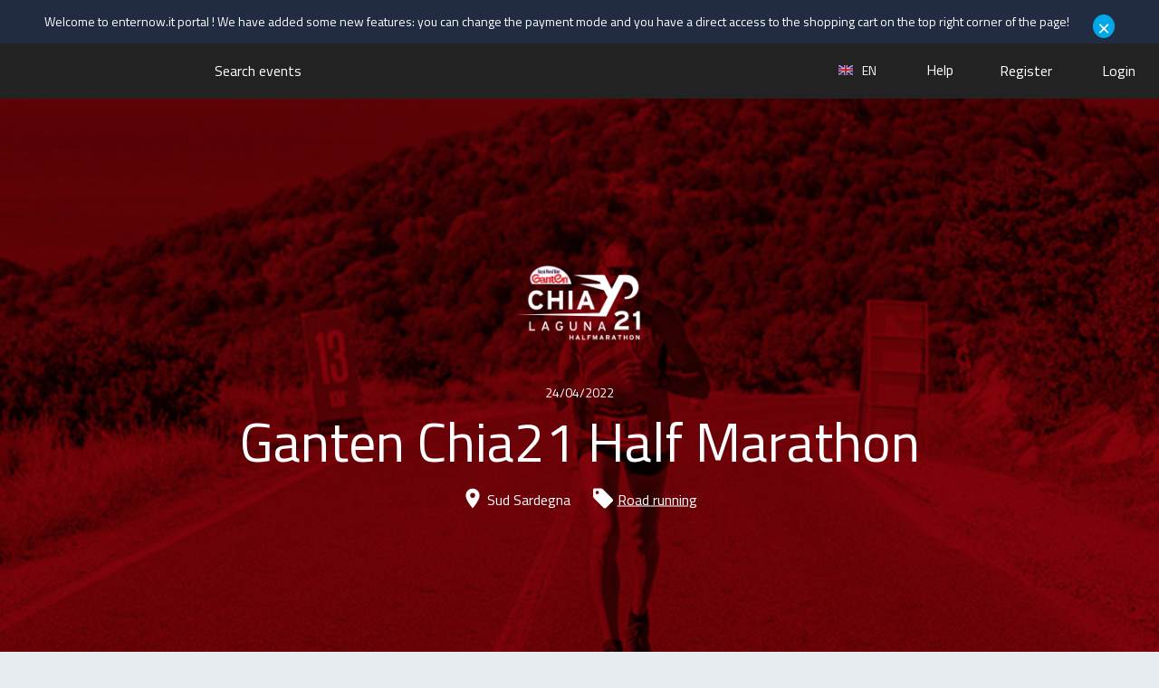

--- FILE ---
content_type: text/html; charset=UTF-8
request_url: https://www.enternow.it/en/browse/ganten-chia21-half-marathon-2022?utm_source=it&utm_medium=referral&utm_campaign=24/04/2022%20-%20Ganten%20Chia21%20Half%20Marathon
body_size: 6372
content:
<!DOCTYPE html>
<html lang="en" xml:lang="en">
    <head>
        <meta charset="UTF-8" />
        <meta http-equiv="X-UA-Compatible" content="IE=edge" />
        <meta name="viewport" content="width=device-width, initial-scale=1, maximum-scale=1, user-scalable=0" />
        <title>Ganten Chia21 Half Marathon - enternow.it</title>
        <meta name="description" content="" />

        <meta property="og:url"           content="https://www.enternow.it/en/browse/ganten-chia21-half-marathon-2022?utm_campaign=24%2F04%2F2022%20-%20Ganten%20Chia21%20Half%20Marathon&amp;utm_medium=referral&amp;utm_source=it" />
        <meta property="og:type"          content="website" />
        <meta property="og:title"         content="Ganten&#x20;Chia21&#x20;Half&#x20;Marathon&#x20;-&#x20;enternow.it" />
        <meta property="og:description"   content="Iscriviti&#x20;all&amp;&#x23;039&#x3B;evento&#x20;Ganten&#x20;Chia21&#x20;Half&#x20;Marathon&#x20;su&#x20;enternow.it" />
        <meta property="og:image"         content="https://www.enternow.it/uploads/edition/attachment/6241d27e8bf11684117261.png" />
        <meta property="fb:app_id"        content="625281220829926" />

        <link rel="icon" type="image/x-icon" href="/favicon.ico" />
        <link rel="shortcut icon" type="image/x-icon" href="/favicon.ico" />

                                <link rel="stylesheet" href="/build/css/vendor.css?rev=1674473567" />
            <link rel="stylesheet" type="text/css" href="/assets/select2/select2.min.css">
        
    <script type='text/javascript' src='//platform-api.sharethis.com/js/sharethis.js#property=59e5ffed2ef0440012cc2dbd&product=unknown' async='async'></script>

                                <link rel="stylesheet" href="/build/css/app.bootstrap.css?rev=1674473567" />
            <link rel="stylesheet" href="/build/css/app.css?rev=1674473567" />
        
    <style>

    
        

        </style>


    <link rel="stylesheet" href="/uploads/edition/attachment/6241d27f95baf603834108.css">

        <style>
                .fa { font-family: FontAwesome !important }

    </style>


                <script>
            window.app = {
                                breakpoints: {"desktop":999999,"tablet-landscape":1200,"tablet-portrait":768,"phone":544},
                locale: 'en',
                google_maps_key: 'AIzaSyA_Gpd0k6bs5NKuVhfYCe1JIqk-cpi0dns',
                route: 'fe_show'
            };
        </script>

                    <script src="/bundles/fosjsrouting/js/router.js"></script>
            <script src="/js/routing?callback=fos.Router.setData"></script>
            <script src="/build/js/vendor.js?rev=1674473577"></script>
            <script type="text/javascript" src="/assets/select2/select2.full.min.js"></script>
            <script type="text/javascript" src="/assets/arrive.min.js"></script>
        
                    <script src="/bundles/web/js/Addressing.js?rev=1674473577"></script>
            <script src="/build/js/app.js?rev=1674473577"></script>
        
        <script>
  (function(i,s,o,g,r,a,m){i['GoogleAnalyticsObject']=r;i[r]=i[r]||function(){
  (i[r].q=i[r].q||[]).push(arguments)},i[r].l=1*new Date();a=s.createElement(o),
  m=s.getElementsByTagName(o)[0];a.async=1;a.src=g;m.parentNode.insertBefore(a,m)
  })(window,document,'script','https://www.google-analytics.com/analytics.js','ga');

  ga('create', 'UA-87764578-2', 'auto');
  ga('send', 'pageview');

</script>
    </head>

    <body class="pFeShow bChrome">
        
    <div id="fb-root"></div>
    <script>(function(d, s, id) {
      var js, fjs = d.getElementsByTagName(s)[0];
      if (d.getElementById(id)) return;
      js = d.createElement(s); js.id = id;
      js.src = "//connect.facebook.net/en_GB/sdk.js#xfbml=1&version=v2.8&appId=625281220829926";
      fjs.parentNode.insertBefore(js, fjs);
    }(document, 'script', 'facebook-jssdk'));</script>
        <div class="lWrapper">
                                                                            <div class="lWelcomeMessage" style="display:none;">
                        <div>
                            <button type="button"
                                    data-toggle=".lWelcomeMessage"
                                    data-toggle-start="opened"
                                    data-toggle-remember="welcome-message-pane"
                            >&times;</button>
                            <p>Welcome to enternow.it portal ! We have added some new features: you can change the payment mode and you have a direct access to the shopping cart on the top right corner of the page!</p>
                        </div>
                    </div>
                                        <div class="lHeaderWrapper">
                
<header class="cHeader ">
    

<nav class="cNavigation-Primary">
    <div class="cNavigation-Primary__PhoneBar cNavigation-Primary__PhoneOnly">
        <button class="cNavigation-Primary__Toggler"></button>
        <a href="https://www.enternow.it/en/">
            <img src="/images/common/logo.png" alt="EnterNow" />
        </a>
    </div>

    <div class="cNavigation-Primary__StandardBar">
        <div class="cNavigation-Primary__Column cNavigation-Primary__Column--Left">
            <ul>
                <li class="cNavigation-Primary__DesktopOnly">
                    <h2>
                         <a href="https://www.enternow.it/en/">
                                                        <img src="/images/common/logo.png" alt="EnterNow" />
                        </a>
                    </h2>
                </li>
                <li class="cNavigation-Primary__PhoneOnly">
                    <div class="row">
                        <div class="col-6 cNavigation-Primary__LanguageSelector">
                            <a href="javascript:void(0)" data-dropdown="#cNavigation-Primary__LanguageSelector">
                                <span></span>
                                <i class="flag flag-en"></i> en
                            </a>
                        </div>
                        <div class="col-6">
                            <button class="cNavigation-Primary__Toggler"></button>
                        </div>
                    </div>
                </li>
            </ul>
                            <ul>
                    <li><a href="https://www.enternow.it/en/browse">Search events</a></li>
                </ul>
                    </div>

        <div class="cNavigation-Primary__Column cNavigation-Primary__Column--Right">
            <ul>
                                    <li>
                                                    <a href="#modal-register" data-modal="open">Register</a>
                            
                            
                                            </li>
                    <li>
                                                    <a href="#modal-login" data-modal="open">Login</a>
                            
                                            </li>
                            </ul>
            
            

            <ul>
                <li class="cNavigation-Primary__LanguageSelector cNavigation-Primary__DesktopOnly">
                    <a href="javascript:void(0)" data-dropdown="#cNavigation-Primary__LanguageSelector">
                        <span></span>
                        <i class="flag flag-en"></i> en
                    </a>
                </li>
                                    <li><a href="/en/support/ticket/?supportTicketContext%5Bedition%5D=12376">Help</a></li>
                            </ul>
        </div>
        <div id="cNavigation-Primary__LanguageSelector" class="cNavigation-Primary__LanguageSelector eDropdown">
            <ul>
                                    <li><a href="/it/browse/ganten-chia21-half-marathon-2022?utm_source=it&amp;utm_medium=referral&amp;utm_campaign=24/04/2022%20-%20Ganten%20Chia21%20Half%20Marathon"><i class="flag flag-it"></i>Italiano</a>
                    </li>
                                    <li><a href="/en/browse/ganten-chia21-half-marathon-2022?utm_source=it&amp;utm_medium=referral&amp;utm_campaign=24/04/2022%20-%20Ganten%20Chia21%20Half%20Marathon"><i class="flag flag-en"></i>English</a>
                    </li>
                                    <li><a href="/de/browse/ganten-chia21-half-marathon-2022?utm_source=it&amp;utm_medium=referral&amp;utm_campaign=24/04/2022%20-%20Ganten%20Chia21%20Half%20Marathon"><i class="flag flag-de"></i>Deutsch</a>
                    </li>
                                    <li><a href="/fr/browse/ganten-chia21-half-marathon-2022?utm_source=it&amp;utm_medium=referral&amp;utm_campaign=24/04/2022%20-%20Ganten%20Chia21%20Half%20Marathon"><i class="flag flag-fr"></i>Français</a>
                    </li>
                                    <li><a href="/es/browse/ganten-chia21-half-marathon-2022?utm_source=it&amp;utm_medium=referral&amp;utm_campaign=24/04/2022%20-%20Ganten%20Chia21%20Half%20Marathon"><i class="flag flag-es"></i>Español</a>
                    </li>
                                    <li><a href="/cs/browse/ganten-chia21-half-marathon-2022?utm_source=it&amp;utm_medium=referral&amp;utm_campaign=24/04/2022%20-%20Ganten%20Chia21%20Half%20Marathon"><i class="flag flag-cs"></i>Čeština</a>
                    </li>
                            </ul>
        </div>

            </div>
</nav>
        

<div class="cHeader-Edition" style="background-image: url('/uploads/edition/image/6241d27f9a20e766565173.jpg');">
    <div class="cHeader-Edition__BackgroundOverlay"></div>

    <div class="cHeader-Edition__Info">
                    <div class="cHeader-Edition__InfoLogo">
                <img src="/uploads/edition/attachment/6241d27e8bf11684117261.png" alt="" />
            </div>
        
        <time class="cHeader-Edition__InfoDate" datetime="2022-04-24T00:00:00+00:00">
                            24/04/2022
                    </time>

        <h1>Ganten Chia21 Half Marathon</h1>

        <div class="cHeader-Edition__Description">

                            <span class="cHeader-Edition__DescriptionPlace">
                    

<svg xmlns="http://www.w3.org/2000/svg" viewBox="0 0 24 24">
        <path class="eSvgHighlight" d="M12,1.12A7.61,7.61,0,0,0,4.39,8.74C4.39,14.45,12,22.88,12,22.88s7.61-8.43,7.61-14.14A7.61,7.61,0,0,0,12,1.12Zm0,10.33a2.72,2.72,0,1,1,2.72-2.72A2.72,2.72,0,0,1,12,11.46Z" />
</svg>

                    Sud Sardegna
                </span>
            
            <span class="cHeader-Edition__DescriptionTags">
                

<svg xmlns="http://www.w3.org/2000/svg" viewBox="0 0 24 24">
        <path class="eSvgHighlight" d="M23.1,14a1.79,1.79,0,0,1-.54,1.32l-7.2,7.21A1.88,1.88,0,0,1,14,23.1a1.8,1.8,0,0,1-1.32-.54L2.23,12.07a4.36,4.36,0,0,1-.95-1.48A4.54,4.54,0,0,1,.9,8.87V2.77a1.8,1.8,0,0,1,.56-1.32A1.8,1.8,0,0,1,2.77.9h6.1a4.52,4.52,0,0,1,1.72.39,4.58,4.58,0,0,1,1.49.94L22.56,12.7A1.88,1.88,0,0,1,23.1,14ZM6.91,6.91a1.88,1.88,0,0,0,0-2.65,1.88,1.88,0,0,0-2.65,0,1.81,1.81,0,0,0-.55,1.33A1.87,1.87,0,0,0,5.59,7.46,1.81,1.81,0,0,0,6.91,6.91Z" />
</svg>


                                    <a href="https://www.enternow.it/en/browse/sport/1">Road running</a>
                            </span>
        </div>

            </div>
</div>

</header>
            </div>

            
            <div class="lContentWrapper">
                
                              
                                                  
                                                  
                                                  
                                                  
                                            


    <div class="pFeEdition-Show">
                

<nav class="cNavigation-Edition eSticky" data-sticky="top">
    <div class="cNavigation-Edition__Container">
        <div class="cNavigation-Edition__Row">
            <ul class="cNavigation-Edition__Anchors">
                                <li>
                    <a
                        href="#description"
                        data-pad-scroll=".cNavigation-Edition"
                        data-scroll-highlight="#description"
                        data-scroll-highlight-pad=".cNavigation-Edition"
                    >
                        

<svg xmlns="http://www.w3.org/2000/svg" viewBox="0 0 24 24">
        <path class="eSvgHighlight" d="M14.76,18.9H1v2.76H14.76ZM23,7.86H1v2.76H23ZM1,16.14H23V13.38H1ZM1,2.34V5.1H23V2.34Z" />
</svg>

                        <span>Description</span>
                    </a>
                </li>
                                                                    <li>
                        <a
                            href="#gallery"
                            data-pad-scroll=".cNavigation-Edition"
                            data-scroll-highlight="#gallery"
                            data-scroll-highlight-pad=".cNavigation-Edition"
                        >
                            

<svg xmlns="http://www.w3.org/2000/svg" viewBox="0 0 24 24">
        <path class="eSvgHighlight" d="M21,3H3A2.15,2.15,0,0,0,1,5V19a2,2,0,0,0,2,2H21a2.15,2.15,0,0,0,2-2V5A2.15,2.15,0,0,0,21,3ZM5,17l3.5-4.5,2.5,3L14.5,11,19,17Z" />
</svg>

                            <span>Gallery</span>
                        </a>
                    </li>
                                                                
            </ul>

            <div class="cNavigation-Edition__Actions">
                
                            </div>
        </div>
    </div>
</nav>
        

<div class="eFlash"></div>

                            

<div class="cBlock  ">
    
    <section class="cBlock__Content">
                            

<div id="description" class="cCard cCard-Description " data-card="description">
        <div class="cCard-Description__Content"></div>
            <div class="cCard-Description__Where">
            <h4>Where:</h4>
            <span class="eAddressLine">
<span class="address-line1">Chia</span>
<span class="locality">Sud Sardegna</span> <span class="administrative-area">CA</span>
<span class="country">Italy</span>
</span>
        </div>
        <div class="cCard-Description__When">
        <h4>When:</h4>
        <ul>
                            <li>Chia Half Marathon: 24/04/2022 </li>
                            <li>Chia 10K: 24/04/2022 </li>
                            <li>21K - No Competitive: 24/04/2022 </li>
                            <li>10K - No Competitive: 24/04/2022 </li>
                            <li>5K - No Competitive: 24/04/2022 </li>
                    </ul>
    </div>
            <div class="cCard-Description__Info">
            <h4>Info:</h4>
                            <a href="https://followyourpassion.it/ganten-chia21-half-marathon/">https://followyourpassion.it/ganten-chia21-half-marathon/</a><br>
                                        <a href="mailto:"></a>
                    </div>
        <div class="cCard-Description__Share">
        <div class="sharethis-inline-share-buttons"></div>
    </div>
</div>
                    </section>

    </div>
        
                            

<div class="cBlock  ">
    
    <section class="cBlock__Content">
                            
<div id="map" class="cCard cCard-Map" data-card="map">
    <div class="cCard-Map__Address">

<svg xmlns="http://www.w3.org/2000/svg" viewBox="0 0 24 24">
        <path class="eSvgHighlight" d="M12,1.12A7.61,7.61,0,0,0,4.39,8.74C4.39,14.45,12,22.88,12,22.88s7.61-8.43,7.61-14.14A7.61,7.61,0,0,0,12,1.12Zm0,10.33a2.72,2.72,0,1,1,2.72-2.72A2.72,2.72,0,0,1,12,11.46Z" />
</svg>
 <span class="eAddressLine">
<span class="address-line1">Chia</span>
<span class="locality">Sud Sardegna</span> <span class="administrative-area">CA</span>
<span class="country">Italy</span>
</span></div>
    <div
        class="cCard-Map__Canvas"
        data-maps=""
        data-maps-latitude="38.896743377764"
        data-maps-longitude="8.8683618311524"
    ></div>
</div>
                    </section>

    </div>
        
                            

<div class="cBlock  ">
    
    <section class="cBlock__Content">
        


<div id="gallery" class="cCard cCard-Gallery" data-card="gallery">
    <div class="cCard-Gallery__Title">Gallery</div>

    <ul class="cCard-Gallery__Images cCard-Gallery__Images--Limited">
                                <li style="background-image:url('/uploads/edition/gallery/6241d51680aae338483038.jpg');">
                <a href="/uploads/edition/gallery/6241d51680aae338483038.jpg" data-gallery="main-edition-gallery">
                    <span class="cCard-Gallery__Text">
                        <span>+1</span>
                    </span>
                </a>
            </li>
                                <li style="background-image:url('/uploads/edition/gallery/6241d51601430353329218.jpg');">
                <a href="/uploads/edition/gallery/6241d51601430353329218.jpg" data-gallery="main-edition-gallery">
                    <span class="cCard-Gallery__Text">
                        <span>+1</span>
                    </span>
                </a>
            </li>
                                <li style="background-image:url('/uploads/edition/gallery/6241d515cbb36232069470.jpg');">
                <a href="/uploads/edition/gallery/6241d515cbb36232069470.jpg" data-gallery="main-edition-gallery">
                    <span class="cCard-Gallery__Text">
                        <span>+1</span>
                    </span>
                </a>
            </li>
                                <li style="background-image:url('/uploads/edition/gallery/6241d5152baf3427921565.jpg');">
                <a href="/uploads/edition/gallery/6241d5152baf3427921565.jpg" data-gallery="main-edition-gallery">
                    <span class="cCard-Gallery__Text">
                        <span>+1</span>
                    </span>
                </a>
            </li>
                                <li style="background-image:url('/uploads/edition/gallery/6241d51673b2a515749065.jpg');">
                <a href="/uploads/edition/gallery/6241d51673b2a515749065.jpg" data-gallery="main-edition-gallery">
                    <span class="cCard-Gallery__Text">
                        <span>+1</span>
                    </span>
                </a>
            </li>
                                <li style="background-image:url('/uploads/edition/gallery/6241d51668440407877755.jpg');">
                <a href="/uploads/edition/gallery/6241d51668440407877755.jpg" data-gallery="main-edition-gallery">
                    <span class="cCard-Gallery__Text">
                        <span>+1</span>
                    </span>
                </a>
            </li>
            </ul>
</div>
    </section>

    </div>
        
                
                
        
                

<div class="cBanner cBanner-AddYourEvent" role="banner">
    <div>
        <h3>Your event on enternow.it</h3>
        <a href="/en/add-your-event" class="eButton eButton--Secondary">Add your event now</a>
    </div>
</div>
    </div>
            </div>

            <div class="lFooterWrapper">
                



<footer class="cFooter">
    <div class="cFooter__Columns">
        <div class="cFooter__Column cFooter__Column--About">
            <h5>enternow.it</h5>
            <ul>
                <li><a href="/docs/tds-contratto-enternow-it.pdf" download>Terms of service</a></li>
                <li><a href="/en/cookie-policy">Cookie Policy</a></li>
                <li><a href="/en/privacy-policy">Privacy Policy</a></li>
                <li><a href="/en/faq">FAQ</a></li>
                <li><a href="/en/support/ticket/create">Assistance</a></li>
            </ul>
        </div>

        <div class="cFooter__Column cFooter__Column--Events">
            <h5>Find events</h5>
            <ul>
                                    <li><a href="https://www.enternow.it/en/browse/sport/9">Mountain running</a></li>
                                    <li><a href="https://www.enternow.it/en/browse/sport/12">Mountain bike</a></li>
                                    <li><a href="https://www.enternow.it/en/browse/sport/4">Sky Running</a></li>
                                    <li><a href="https://www.enternow.it/en/browse/sport/2">Cross country</a></li>
                                    <li><a href="https://www.enternow.it/en/browse/sport/1">Road running</a></li>
                                    <li><a href="https://www.enternow.it/en/browse/sport/10">Road cycling</a></li>
                                <li><a href="https://www.enternow.it/en/browse">All events</a></li>
            </ul>
        </div>

        <div class="cFooter__Column cFooter__Column--Social">
            <h5>Follow us</h5>
            <ul>
                <li><a href="/en/user/profile#preferences">Newsletter</a></li>
                <li><a href="https://www.facebook.com/enternow.it" target="_blank">Facebook</a></li>
            </ul>
        </div>
    </div>

    <p class="cFooter__Description">
    </p>

    <div class="cFooter__Links">
        <div class="cFooter__Link cFooter__Link--Left">
            <img src="/images/common/logo.png" alt="EnterNow" />
        </div>

        <div class="cFooter__Link cFooter__Link--Right">

        </div>
    </div>

</footer>
            </div>
        </div>

        
<div class="cModals">
            

<div class="cModal cModal-Register cModal__Medium" role="dialog" id="modal-register">
    <button type="button" class="cModal__Close" data-modal="close">&times;</button>

            <div class="cModal__Title">
            Register
        </div>
    
    <div class="cModal__Body">
                

        

<div class="cForm-Register">
    <p class="cForm-Register__AlreadyRegistered">
        Already registered?
                    
            <a href="#modal-login">Login</a>
            </p>

    <p class="cForm-Register__PasswordLost">
        Forgotten your password?
        <a href="/en/resetting/request">Click here</a>
    </p>

    
<div class="eFbLoginButton">
                    <div style="display: none;" class="cForm-Login__FbError"></div>
        <div class="fb-login-button"
             data-max-rows="1"
             data-size="xlarge"
             onlogin="onFacebookLogin"
             data-scope="public_profile,email"
             data-show-faces="false"
             data-auto-logout-link="false"
        ></div>
    </div>

    <p class="cForm-Register__Alternative">
        <span>or</span>
    </p>

    <div class="cForm-Register__Error"></div>
    <form class="fos_user_registration_register" novalidate="novalidate"
          action="/en/register/?remember_navigation=1"
          method="post" data-ajax="register"    >
        <div class="cForm-Register__PersonalData">
            <div class="form-group"> <input type="text" id="fos_user_registration_form_firstName" name="fos_user_registration_form[firstName]" required="required" placeholder="Name" class="form-control" />  </div> 
            <div class="form-group"> <input type="text" id="fos_user_registration_form_lastName" name="fos_user_registration_form[lastName]" required="required" placeholder="Last Name" class="form-control" />  </div> 
        </div>

        <div class="cForm-Register__Email">
            <div class="form-group"> <input type="email" id="fos_user_registration_form_email" name="fos_user_registration_form[email]" required="required" placeholder="Email" class="form-control" />  </div> 
        </div>

        <div class="cForm-Register__Password">
            <div class="form-group"> <input type="password" id="fos_user_registration_form_plainPassword_first" name="fos_user_registration_form[plainPassword][first]" required="required" autocomplete="new-password" placeholder="Password" class="form-control" />  </div> 
            <div class="form-group"> <input type="password" id="fos_user_registration_form_plainPassword_second" name="fos_user_registration_form[plainPassword][second]" required="required" autocomplete="new-password" placeholder="Re-type password" class="form-control" />  </div> 
        </div>

        <div class="cForm-Register__Bottom">
            
    
<div class="eField eField--CheckboxButton">
    
            <div class="eField__Widget ">
                        <div class="eField--CheckboxButton__Item ">
                <div class="eField--CheckboxButton__Indicator">
                    

<svg xmlns="http://www.w3.org/2000/svg" viewBox="0 0 24 24">
        <path class="eSvgHighlight" d="M23.6,6.58a1.38,1.38,0,0,1-.42,1L12.34,18.43l-2,2a1.44,1.44,0,0,1-2,0l-2-2L.82,13a1.44,1.44,0,0,1,0-2l2-2a1.38,1.38,0,0,1,1-.42,1.38,1.38,0,0,1,1,.42l4.4,4.41,9.82-9.83a1.44,1.44,0,0,1,2,0l2,2A1.39,1.39,0,0,1,23.6,6.58Z" />
</svg>

                </div>
                                    <div class="checkbox"><label for="fos_user_registration_form_newsletter"><input type="checkbox" id="fos_user_registration_form_newsletter" name="fos_user_registration_form[newsletter]" value="1" /> I consent to the use of my data by enternow.it for the purposes set out in point 2 of the privacy policy (periodic newsletter)</label></div>
                            </div>
                </div>
    
    
            <div class="eField__Errors"></div>
    
    </div>

                        <div class="eField eField--ReCaptcha">
                <div data-recaptcha="6LcFNLIUAAAAAIx5HhAiM1zLxkJteA-aYgEzAM0-"></div>
            </div>
            
            <button id="registration-submit" type="submit" class="eButton eButton--Primary">Register</button>

            <p class="cForm-Register__PrivacyPolicy">
                By signing in, I agree to the <a href="/docs/tds-contratto-enternow-it.pdf" download>terms of service </a>, 
 the <a href="/en/privacy-policy" target="_blank"> privacy policy</a> and the 
 <a href ="/en/cookie-policy" target ="_blank">cookie policy</a> of enternow.it
            </p>

            <input type="hidden" id="fos_user_registration_form__token" name="fos_user_registration_form[_token]" value="-v19DIy7B8zqP5QAQkt02FG8mZqCPw-paLZt20e0kEk" />
        </div>
    </form>
</div>

        </div>
</div>
            

<div class="cModal cModal-Registration_completed " role="dialog" id="modal-registration_completed">
    <button type="button" class="cModal__Close" data-modal="close">&times;</button>

    
    <div class="cModal__Body">
                
<div class="cCard-RegistrationCompleted">
        <div class="cCard-Registration_completed__Header">
        <div class="cCard-Registration_completed__Badge">
            <span>

<svg xmlns="http://www.w3.org/2000/svg" viewBox="0 0 24 24">
        <path class="eSvgHighlight" d="M20.8,3.2H3.2A2.2,2.2,0,0,0,1,5.4V18.6a2.21,2.21,0,0,0,2.2,2.2H20.8A2.21,2.21,0,0,0,23,18.6V5.4A2.21,2.21,0,0,0,20.8,3.2Zm0,4.4L12,13.1,3.2,7.6V5.4L12,10.9l8.8-5.5Z" />
</svg>
</span>
        </div>
    </div>

        <div class="cCard-Registration_completed__Content">
        <div class="cCard-Registration_completed__Title">Confirm registration</div>
        <p>You have almost completed the registration at enternow.it! Check your inbox 
 and click on the link shown in the verification 
 email.</p>
    </div>
</div>
        </div>
</div>
            

<div class="cModal cModal-Login cModal__Medium" role="dialog" id="modal-login">
    <button type="button" class="cModal__Close" data-modal="close">&times;</button>

            <div class="cModal__Title">
            Login
        </div>
    
    <div class="cModal__Body">
                        

        

<div class="cForm-Login">
    <p>
        New User?
                    
            <a href="#modal-register">Subscribe</a>
            </p>

    
<div class="eFbLoginButton">
                    <div style="display: none;" class="cForm-Login__FbError"></div>
        <div class="fb-login-button"
             data-max-rows="1"
             data-size="xlarge"
             onlogin="onFacebookLogin"
             data-scope="public_profile,email"
             data-show-faces="false"
             data-auto-logout-link="false"
        ></div>
    </div>

    <p class="cForm-Login__Alternative">
        <span>or</span>
    </p>

    
    <div class="cForm-Login__AjaxError"></div>
    <form action="/en/login_check" method="post" data-ajax="login">
        <input type="hidden" name="_csrf_token" value="dCjPgwqkCoRtcr_0pNtHTm10uAbW_zD_BziU4j_PTYc" />

        <input type="email" name="_username" value="" required="required" placeholder="Email address" />
        <input type="password" name="_password" required="required" placeholder="Password" />

        <a href="/en/resetting/request" class="eLink--Small">Forgot Password</a>

        <div class="eCheckbox">
            

<label class="eFormCheck eFormCheck--Checkbox">
            Remember
        <input type="checkbox" name="_remember_me"   value="on" />
    <div class="eFormCheck__Indicator"></div>
</label>
        </div>

        <button type="submit" class="eButton eButton--Primary">Login</button>
    </form>
</div>

        </div>
</div>
    </div>
        <div class="lWaitingOverlay"></div>
    </body>
</html>


--- FILE ---
content_type: text/html; charset=utf-8
request_url: https://www.google.com/recaptcha/api2/anchor?ar=1&k=6LcFNLIUAAAAAIx5HhAiM1zLxkJteA-aYgEzAM0-&co=aHR0cHM6Ly93d3cuZW50ZXJub3cuaXQ6NDQz&hl=en&v=PoyoqOPhxBO7pBk68S4YbpHZ&size=normal&anchor-ms=20000&execute-ms=30000&cb=oknjbcsit1cp
body_size: 49505
content:
<!DOCTYPE HTML><html dir="ltr" lang="en"><head><meta http-equiv="Content-Type" content="text/html; charset=UTF-8">
<meta http-equiv="X-UA-Compatible" content="IE=edge">
<title>reCAPTCHA</title>
<style type="text/css">
/* cyrillic-ext */
@font-face {
  font-family: 'Roboto';
  font-style: normal;
  font-weight: 400;
  font-stretch: 100%;
  src: url(//fonts.gstatic.com/s/roboto/v48/KFO7CnqEu92Fr1ME7kSn66aGLdTylUAMa3GUBHMdazTgWw.woff2) format('woff2');
  unicode-range: U+0460-052F, U+1C80-1C8A, U+20B4, U+2DE0-2DFF, U+A640-A69F, U+FE2E-FE2F;
}
/* cyrillic */
@font-face {
  font-family: 'Roboto';
  font-style: normal;
  font-weight: 400;
  font-stretch: 100%;
  src: url(//fonts.gstatic.com/s/roboto/v48/KFO7CnqEu92Fr1ME7kSn66aGLdTylUAMa3iUBHMdazTgWw.woff2) format('woff2');
  unicode-range: U+0301, U+0400-045F, U+0490-0491, U+04B0-04B1, U+2116;
}
/* greek-ext */
@font-face {
  font-family: 'Roboto';
  font-style: normal;
  font-weight: 400;
  font-stretch: 100%;
  src: url(//fonts.gstatic.com/s/roboto/v48/KFO7CnqEu92Fr1ME7kSn66aGLdTylUAMa3CUBHMdazTgWw.woff2) format('woff2');
  unicode-range: U+1F00-1FFF;
}
/* greek */
@font-face {
  font-family: 'Roboto';
  font-style: normal;
  font-weight: 400;
  font-stretch: 100%;
  src: url(//fonts.gstatic.com/s/roboto/v48/KFO7CnqEu92Fr1ME7kSn66aGLdTylUAMa3-UBHMdazTgWw.woff2) format('woff2');
  unicode-range: U+0370-0377, U+037A-037F, U+0384-038A, U+038C, U+038E-03A1, U+03A3-03FF;
}
/* math */
@font-face {
  font-family: 'Roboto';
  font-style: normal;
  font-weight: 400;
  font-stretch: 100%;
  src: url(//fonts.gstatic.com/s/roboto/v48/KFO7CnqEu92Fr1ME7kSn66aGLdTylUAMawCUBHMdazTgWw.woff2) format('woff2');
  unicode-range: U+0302-0303, U+0305, U+0307-0308, U+0310, U+0312, U+0315, U+031A, U+0326-0327, U+032C, U+032F-0330, U+0332-0333, U+0338, U+033A, U+0346, U+034D, U+0391-03A1, U+03A3-03A9, U+03B1-03C9, U+03D1, U+03D5-03D6, U+03F0-03F1, U+03F4-03F5, U+2016-2017, U+2034-2038, U+203C, U+2040, U+2043, U+2047, U+2050, U+2057, U+205F, U+2070-2071, U+2074-208E, U+2090-209C, U+20D0-20DC, U+20E1, U+20E5-20EF, U+2100-2112, U+2114-2115, U+2117-2121, U+2123-214F, U+2190, U+2192, U+2194-21AE, U+21B0-21E5, U+21F1-21F2, U+21F4-2211, U+2213-2214, U+2216-22FF, U+2308-230B, U+2310, U+2319, U+231C-2321, U+2336-237A, U+237C, U+2395, U+239B-23B7, U+23D0, U+23DC-23E1, U+2474-2475, U+25AF, U+25B3, U+25B7, U+25BD, U+25C1, U+25CA, U+25CC, U+25FB, U+266D-266F, U+27C0-27FF, U+2900-2AFF, U+2B0E-2B11, U+2B30-2B4C, U+2BFE, U+3030, U+FF5B, U+FF5D, U+1D400-1D7FF, U+1EE00-1EEFF;
}
/* symbols */
@font-face {
  font-family: 'Roboto';
  font-style: normal;
  font-weight: 400;
  font-stretch: 100%;
  src: url(//fonts.gstatic.com/s/roboto/v48/KFO7CnqEu92Fr1ME7kSn66aGLdTylUAMaxKUBHMdazTgWw.woff2) format('woff2');
  unicode-range: U+0001-000C, U+000E-001F, U+007F-009F, U+20DD-20E0, U+20E2-20E4, U+2150-218F, U+2190, U+2192, U+2194-2199, U+21AF, U+21E6-21F0, U+21F3, U+2218-2219, U+2299, U+22C4-22C6, U+2300-243F, U+2440-244A, U+2460-24FF, U+25A0-27BF, U+2800-28FF, U+2921-2922, U+2981, U+29BF, U+29EB, U+2B00-2BFF, U+4DC0-4DFF, U+FFF9-FFFB, U+10140-1018E, U+10190-1019C, U+101A0, U+101D0-101FD, U+102E0-102FB, U+10E60-10E7E, U+1D2C0-1D2D3, U+1D2E0-1D37F, U+1F000-1F0FF, U+1F100-1F1AD, U+1F1E6-1F1FF, U+1F30D-1F30F, U+1F315, U+1F31C, U+1F31E, U+1F320-1F32C, U+1F336, U+1F378, U+1F37D, U+1F382, U+1F393-1F39F, U+1F3A7-1F3A8, U+1F3AC-1F3AF, U+1F3C2, U+1F3C4-1F3C6, U+1F3CA-1F3CE, U+1F3D4-1F3E0, U+1F3ED, U+1F3F1-1F3F3, U+1F3F5-1F3F7, U+1F408, U+1F415, U+1F41F, U+1F426, U+1F43F, U+1F441-1F442, U+1F444, U+1F446-1F449, U+1F44C-1F44E, U+1F453, U+1F46A, U+1F47D, U+1F4A3, U+1F4B0, U+1F4B3, U+1F4B9, U+1F4BB, U+1F4BF, U+1F4C8-1F4CB, U+1F4D6, U+1F4DA, U+1F4DF, U+1F4E3-1F4E6, U+1F4EA-1F4ED, U+1F4F7, U+1F4F9-1F4FB, U+1F4FD-1F4FE, U+1F503, U+1F507-1F50B, U+1F50D, U+1F512-1F513, U+1F53E-1F54A, U+1F54F-1F5FA, U+1F610, U+1F650-1F67F, U+1F687, U+1F68D, U+1F691, U+1F694, U+1F698, U+1F6AD, U+1F6B2, U+1F6B9-1F6BA, U+1F6BC, U+1F6C6-1F6CF, U+1F6D3-1F6D7, U+1F6E0-1F6EA, U+1F6F0-1F6F3, U+1F6F7-1F6FC, U+1F700-1F7FF, U+1F800-1F80B, U+1F810-1F847, U+1F850-1F859, U+1F860-1F887, U+1F890-1F8AD, U+1F8B0-1F8BB, U+1F8C0-1F8C1, U+1F900-1F90B, U+1F93B, U+1F946, U+1F984, U+1F996, U+1F9E9, U+1FA00-1FA6F, U+1FA70-1FA7C, U+1FA80-1FA89, U+1FA8F-1FAC6, U+1FACE-1FADC, U+1FADF-1FAE9, U+1FAF0-1FAF8, U+1FB00-1FBFF;
}
/* vietnamese */
@font-face {
  font-family: 'Roboto';
  font-style: normal;
  font-weight: 400;
  font-stretch: 100%;
  src: url(//fonts.gstatic.com/s/roboto/v48/KFO7CnqEu92Fr1ME7kSn66aGLdTylUAMa3OUBHMdazTgWw.woff2) format('woff2');
  unicode-range: U+0102-0103, U+0110-0111, U+0128-0129, U+0168-0169, U+01A0-01A1, U+01AF-01B0, U+0300-0301, U+0303-0304, U+0308-0309, U+0323, U+0329, U+1EA0-1EF9, U+20AB;
}
/* latin-ext */
@font-face {
  font-family: 'Roboto';
  font-style: normal;
  font-weight: 400;
  font-stretch: 100%;
  src: url(//fonts.gstatic.com/s/roboto/v48/KFO7CnqEu92Fr1ME7kSn66aGLdTylUAMa3KUBHMdazTgWw.woff2) format('woff2');
  unicode-range: U+0100-02BA, U+02BD-02C5, U+02C7-02CC, U+02CE-02D7, U+02DD-02FF, U+0304, U+0308, U+0329, U+1D00-1DBF, U+1E00-1E9F, U+1EF2-1EFF, U+2020, U+20A0-20AB, U+20AD-20C0, U+2113, U+2C60-2C7F, U+A720-A7FF;
}
/* latin */
@font-face {
  font-family: 'Roboto';
  font-style: normal;
  font-weight: 400;
  font-stretch: 100%;
  src: url(//fonts.gstatic.com/s/roboto/v48/KFO7CnqEu92Fr1ME7kSn66aGLdTylUAMa3yUBHMdazQ.woff2) format('woff2');
  unicode-range: U+0000-00FF, U+0131, U+0152-0153, U+02BB-02BC, U+02C6, U+02DA, U+02DC, U+0304, U+0308, U+0329, U+2000-206F, U+20AC, U+2122, U+2191, U+2193, U+2212, U+2215, U+FEFF, U+FFFD;
}
/* cyrillic-ext */
@font-face {
  font-family: 'Roboto';
  font-style: normal;
  font-weight: 500;
  font-stretch: 100%;
  src: url(//fonts.gstatic.com/s/roboto/v48/KFO7CnqEu92Fr1ME7kSn66aGLdTylUAMa3GUBHMdazTgWw.woff2) format('woff2');
  unicode-range: U+0460-052F, U+1C80-1C8A, U+20B4, U+2DE0-2DFF, U+A640-A69F, U+FE2E-FE2F;
}
/* cyrillic */
@font-face {
  font-family: 'Roboto';
  font-style: normal;
  font-weight: 500;
  font-stretch: 100%;
  src: url(//fonts.gstatic.com/s/roboto/v48/KFO7CnqEu92Fr1ME7kSn66aGLdTylUAMa3iUBHMdazTgWw.woff2) format('woff2');
  unicode-range: U+0301, U+0400-045F, U+0490-0491, U+04B0-04B1, U+2116;
}
/* greek-ext */
@font-face {
  font-family: 'Roboto';
  font-style: normal;
  font-weight: 500;
  font-stretch: 100%;
  src: url(//fonts.gstatic.com/s/roboto/v48/KFO7CnqEu92Fr1ME7kSn66aGLdTylUAMa3CUBHMdazTgWw.woff2) format('woff2');
  unicode-range: U+1F00-1FFF;
}
/* greek */
@font-face {
  font-family: 'Roboto';
  font-style: normal;
  font-weight: 500;
  font-stretch: 100%;
  src: url(//fonts.gstatic.com/s/roboto/v48/KFO7CnqEu92Fr1ME7kSn66aGLdTylUAMa3-UBHMdazTgWw.woff2) format('woff2');
  unicode-range: U+0370-0377, U+037A-037F, U+0384-038A, U+038C, U+038E-03A1, U+03A3-03FF;
}
/* math */
@font-face {
  font-family: 'Roboto';
  font-style: normal;
  font-weight: 500;
  font-stretch: 100%;
  src: url(//fonts.gstatic.com/s/roboto/v48/KFO7CnqEu92Fr1ME7kSn66aGLdTylUAMawCUBHMdazTgWw.woff2) format('woff2');
  unicode-range: U+0302-0303, U+0305, U+0307-0308, U+0310, U+0312, U+0315, U+031A, U+0326-0327, U+032C, U+032F-0330, U+0332-0333, U+0338, U+033A, U+0346, U+034D, U+0391-03A1, U+03A3-03A9, U+03B1-03C9, U+03D1, U+03D5-03D6, U+03F0-03F1, U+03F4-03F5, U+2016-2017, U+2034-2038, U+203C, U+2040, U+2043, U+2047, U+2050, U+2057, U+205F, U+2070-2071, U+2074-208E, U+2090-209C, U+20D0-20DC, U+20E1, U+20E5-20EF, U+2100-2112, U+2114-2115, U+2117-2121, U+2123-214F, U+2190, U+2192, U+2194-21AE, U+21B0-21E5, U+21F1-21F2, U+21F4-2211, U+2213-2214, U+2216-22FF, U+2308-230B, U+2310, U+2319, U+231C-2321, U+2336-237A, U+237C, U+2395, U+239B-23B7, U+23D0, U+23DC-23E1, U+2474-2475, U+25AF, U+25B3, U+25B7, U+25BD, U+25C1, U+25CA, U+25CC, U+25FB, U+266D-266F, U+27C0-27FF, U+2900-2AFF, U+2B0E-2B11, U+2B30-2B4C, U+2BFE, U+3030, U+FF5B, U+FF5D, U+1D400-1D7FF, U+1EE00-1EEFF;
}
/* symbols */
@font-face {
  font-family: 'Roboto';
  font-style: normal;
  font-weight: 500;
  font-stretch: 100%;
  src: url(//fonts.gstatic.com/s/roboto/v48/KFO7CnqEu92Fr1ME7kSn66aGLdTylUAMaxKUBHMdazTgWw.woff2) format('woff2');
  unicode-range: U+0001-000C, U+000E-001F, U+007F-009F, U+20DD-20E0, U+20E2-20E4, U+2150-218F, U+2190, U+2192, U+2194-2199, U+21AF, U+21E6-21F0, U+21F3, U+2218-2219, U+2299, U+22C4-22C6, U+2300-243F, U+2440-244A, U+2460-24FF, U+25A0-27BF, U+2800-28FF, U+2921-2922, U+2981, U+29BF, U+29EB, U+2B00-2BFF, U+4DC0-4DFF, U+FFF9-FFFB, U+10140-1018E, U+10190-1019C, U+101A0, U+101D0-101FD, U+102E0-102FB, U+10E60-10E7E, U+1D2C0-1D2D3, U+1D2E0-1D37F, U+1F000-1F0FF, U+1F100-1F1AD, U+1F1E6-1F1FF, U+1F30D-1F30F, U+1F315, U+1F31C, U+1F31E, U+1F320-1F32C, U+1F336, U+1F378, U+1F37D, U+1F382, U+1F393-1F39F, U+1F3A7-1F3A8, U+1F3AC-1F3AF, U+1F3C2, U+1F3C4-1F3C6, U+1F3CA-1F3CE, U+1F3D4-1F3E0, U+1F3ED, U+1F3F1-1F3F3, U+1F3F5-1F3F7, U+1F408, U+1F415, U+1F41F, U+1F426, U+1F43F, U+1F441-1F442, U+1F444, U+1F446-1F449, U+1F44C-1F44E, U+1F453, U+1F46A, U+1F47D, U+1F4A3, U+1F4B0, U+1F4B3, U+1F4B9, U+1F4BB, U+1F4BF, U+1F4C8-1F4CB, U+1F4D6, U+1F4DA, U+1F4DF, U+1F4E3-1F4E6, U+1F4EA-1F4ED, U+1F4F7, U+1F4F9-1F4FB, U+1F4FD-1F4FE, U+1F503, U+1F507-1F50B, U+1F50D, U+1F512-1F513, U+1F53E-1F54A, U+1F54F-1F5FA, U+1F610, U+1F650-1F67F, U+1F687, U+1F68D, U+1F691, U+1F694, U+1F698, U+1F6AD, U+1F6B2, U+1F6B9-1F6BA, U+1F6BC, U+1F6C6-1F6CF, U+1F6D3-1F6D7, U+1F6E0-1F6EA, U+1F6F0-1F6F3, U+1F6F7-1F6FC, U+1F700-1F7FF, U+1F800-1F80B, U+1F810-1F847, U+1F850-1F859, U+1F860-1F887, U+1F890-1F8AD, U+1F8B0-1F8BB, U+1F8C0-1F8C1, U+1F900-1F90B, U+1F93B, U+1F946, U+1F984, U+1F996, U+1F9E9, U+1FA00-1FA6F, U+1FA70-1FA7C, U+1FA80-1FA89, U+1FA8F-1FAC6, U+1FACE-1FADC, U+1FADF-1FAE9, U+1FAF0-1FAF8, U+1FB00-1FBFF;
}
/* vietnamese */
@font-face {
  font-family: 'Roboto';
  font-style: normal;
  font-weight: 500;
  font-stretch: 100%;
  src: url(//fonts.gstatic.com/s/roboto/v48/KFO7CnqEu92Fr1ME7kSn66aGLdTylUAMa3OUBHMdazTgWw.woff2) format('woff2');
  unicode-range: U+0102-0103, U+0110-0111, U+0128-0129, U+0168-0169, U+01A0-01A1, U+01AF-01B0, U+0300-0301, U+0303-0304, U+0308-0309, U+0323, U+0329, U+1EA0-1EF9, U+20AB;
}
/* latin-ext */
@font-face {
  font-family: 'Roboto';
  font-style: normal;
  font-weight: 500;
  font-stretch: 100%;
  src: url(//fonts.gstatic.com/s/roboto/v48/KFO7CnqEu92Fr1ME7kSn66aGLdTylUAMa3KUBHMdazTgWw.woff2) format('woff2');
  unicode-range: U+0100-02BA, U+02BD-02C5, U+02C7-02CC, U+02CE-02D7, U+02DD-02FF, U+0304, U+0308, U+0329, U+1D00-1DBF, U+1E00-1E9F, U+1EF2-1EFF, U+2020, U+20A0-20AB, U+20AD-20C0, U+2113, U+2C60-2C7F, U+A720-A7FF;
}
/* latin */
@font-face {
  font-family: 'Roboto';
  font-style: normal;
  font-weight: 500;
  font-stretch: 100%;
  src: url(//fonts.gstatic.com/s/roboto/v48/KFO7CnqEu92Fr1ME7kSn66aGLdTylUAMa3yUBHMdazQ.woff2) format('woff2');
  unicode-range: U+0000-00FF, U+0131, U+0152-0153, U+02BB-02BC, U+02C6, U+02DA, U+02DC, U+0304, U+0308, U+0329, U+2000-206F, U+20AC, U+2122, U+2191, U+2193, U+2212, U+2215, U+FEFF, U+FFFD;
}
/* cyrillic-ext */
@font-face {
  font-family: 'Roboto';
  font-style: normal;
  font-weight: 900;
  font-stretch: 100%;
  src: url(//fonts.gstatic.com/s/roboto/v48/KFO7CnqEu92Fr1ME7kSn66aGLdTylUAMa3GUBHMdazTgWw.woff2) format('woff2');
  unicode-range: U+0460-052F, U+1C80-1C8A, U+20B4, U+2DE0-2DFF, U+A640-A69F, U+FE2E-FE2F;
}
/* cyrillic */
@font-face {
  font-family: 'Roboto';
  font-style: normal;
  font-weight: 900;
  font-stretch: 100%;
  src: url(//fonts.gstatic.com/s/roboto/v48/KFO7CnqEu92Fr1ME7kSn66aGLdTylUAMa3iUBHMdazTgWw.woff2) format('woff2');
  unicode-range: U+0301, U+0400-045F, U+0490-0491, U+04B0-04B1, U+2116;
}
/* greek-ext */
@font-face {
  font-family: 'Roboto';
  font-style: normal;
  font-weight: 900;
  font-stretch: 100%;
  src: url(//fonts.gstatic.com/s/roboto/v48/KFO7CnqEu92Fr1ME7kSn66aGLdTylUAMa3CUBHMdazTgWw.woff2) format('woff2');
  unicode-range: U+1F00-1FFF;
}
/* greek */
@font-face {
  font-family: 'Roboto';
  font-style: normal;
  font-weight: 900;
  font-stretch: 100%;
  src: url(//fonts.gstatic.com/s/roboto/v48/KFO7CnqEu92Fr1ME7kSn66aGLdTylUAMa3-UBHMdazTgWw.woff2) format('woff2');
  unicode-range: U+0370-0377, U+037A-037F, U+0384-038A, U+038C, U+038E-03A1, U+03A3-03FF;
}
/* math */
@font-face {
  font-family: 'Roboto';
  font-style: normal;
  font-weight: 900;
  font-stretch: 100%;
  src: url(//fonts.gstatic.com/s/roboto/v48/KFO7CnqEu92Fr1ME7kSn66aGLdTylUAMawCUBHMdazTgWw.woff2) format('woff2');
  unicode-range: U+0302-0303, U+0305, U+0307-0308, U+0310, U+0312, U+0315, U+031A, U+0326-0327, U+032C, U+032F-0330, U+0332-0333, U+0338, U+033A, U+0346, U+034D, U+0391-03A1, U+03A3-03A9, U+03B1-03C9, U+03D1, U+03D5-03D6, U+03F0-03F1, U+03F4-03F5, U+2016-2017, U+2034-2038, U+203C, U+2040, U+2043, U+2047, U+2050, U+2057, U+205F, U+2070-2071, U+2074-208E, U+2090-209C, U+20D0-20DC, U+20E1, U+20E5-20EF, U+2100-2112, U+2114-2115, U+2117-2121, U+2123-214F, U+2190, U+2192, U+2194-21AE, U+21B0-21E5, U+21F1-21F2, U+21F4-2211, U+2213-2214, U+2216-22FF, U+2308-230B, U+2310, U+2319, U+231C-2321, U+2336-237A, U+237C, U+2395, U+239B-23B7, U+23D0, U+23DC-23E1, U+2474-2475, U+25AF, U+25B3, U+25B7, U+25BD, U+25C1, U+25CA, U+25CC, U+25FB, U+266D-266F, U+27C0-27FF, U+2900-2AFF, U+2B0E-2B11, U+2B30-2B4C, U+2BFE, U+3030, U+FF5B, U+FF5D, U+1D400-1D7FF, U+1EE00-1EEFF;
}
/* symbols */
@font-face {
  font-family: 'Roboto';
  font-style: normal;
  font-weight: 900;
  font-stretch: 100%;
  src: url(//fonts.gstatic.com/s/roboto/v48/KFO7CnqEu92Fr1ME7kSn66aGLdTylUAMaxKUBHMdazTgWw.woff2) format('woff2');
  unicode-range: U+0001-000C, U+000E-001F, U+007F-009F, U+20DD-20E0, U+20E2-20E4, U+2150-218F, U+2190, U+2192, U+2194-2199, U+21AF, U+21E6-21F0, U+21F3, U+2218-2219, U+2299, U+22C4-22C6, U+2300-243F, U+2440-244A, U+2460-24FF, U+25A0-27BF, U+2800-28FF, U+2921-2922, U+2981, U+29BF, U+29EB, U+2B00-2BFF, U+4DC0-4DFF, U+FFF9-FFFB, U+10140-1018E, U+10190-1019C, U+101A0, U+101D0-101FD, U+102E0-102FB, U+10E60-10E7E, U+1D2C0-1D2D3, U+1D2E0-1D37F, U+1F000-1F0FF, U+1F100-1F1AD, U+1F1E6-1F1FF, U+1F30D-1F30F, U+1F315, U+1F31C, U+1F31E, U+1F320-1F32C, U+1F336, U+1F378, U+1F37D, U+1F382, U+1F393-1F39F, U+1F3A7-1F3A8, U+1F3AC-1F3AF, U+1F3C2, U+1F3C4-1F3C6, U+1F3CA-1F3CE, U+1F3D4-1F3E0, U+1F3ED, U+1F3F1-1F3F3, U+1F3F5-1F3F7, U+1F408, U+1F415, U+1F41F, U+1F426, U+1F43F, U+1F441-1F442, U+1F444, U+1F446-1F449, U+1F44C-1F44E, U+1F453, U+1F46A, U+1F47D, U+1F4A3, U+1F4B0, U+1F4B3, U+1F4B9, U+1F4BB, U+1F4BF, U+1F4C8-1F4CB, U+1F4D6, U+1F4DA, U+1F4DF, U+1F4E3-1F4E6, U+1F4EA-1F4ED, U+1F4F7, U+1F4F9-1F4FB, U+1F4FD-1F4FE, U+1F503, U+1F507-1F50B, U+1F50D, U+1F512-1F513, U+1F53E-1F54A, U+1F54F-1F5FA, U+1F610, U+1F650-1F67F, U+1F687, U+1F68D, U+1F691, U+1F694, U+1F698, U+1F6AD, U+1F6B2, U+1F6B9-1F6BA, U+1F6BC, U+1F6C6-1F6CF, U+1F6D3-1F6D7, U+1F6E0-1F6EA, U+1F6F0-1F6F3, U+1F6F7-1F6FC, U+1F700-1F7FF, U+1F800-1F80B, U+1F810-1F847, U+1F850-1F859, U+1F860-1F887, U+1F890-1F8AD, U+1F8B0-1F8BB, U+1F8C0-1F8C1, U+1F900-1F90B, U+1F93B, U+1F946, U+1F984, U+1F996, U+1F9E9, U+1FA00-1FA6F, U+1FA70-1FA7C, U+1FA80-1FA89, U+1FA8F-1FAC6, U+1FACE-1FADC, U+1FADF-1FAE9, U+1FAF0-1FAF8, U+1FB00-1FBFF;
}
/* vietnamese */
@font-face {
  font-family: 'Roboto';
  font-style: normal;
  font-weight: 900;
  font-stretch: 100%;
  src: url(//fonts.gstatic.com/s/roboto/v48/KFO7CnqEu92Fr1ME7kSn66aGLdTylUAMa3OUBHMdazTgWw.woff2) format('woff2');
  unicode-range: U+0102-0103, U+0110-0111, U+0128-0129, U+0168-0169, U+01A0-01A1, U+01AF-01B0, U+0300-0301, U+0303-0304, U+0308-0309, U+0323, U+0329, U+1EA0-1EF9, U+20AB;
}
/* latin-ext */
@font-face {
  font-family: 'Roboto';
  font-style: normal;
  font-weight: 900;
  font-stretch: 100%;
  src: url(//fonts.gstatic.com/s/roboto/v48/KFO7CnqEu92Fr1ME7kSn66aGLdTylUAMa3KUBHMdazTgWw.woff2) format('woff2');
  unicode-range: U+0100-02BA, U+02BD-02C5, U+02C7-02CC, U+02CE-02D7, U+02DD-02FF, U+0304, U+0308, U+0329, U+1D00-1DBF, U+1E00-1E9F, U+1EF2-1EFF, U+2020, U+20A0-20AB, U+20AD-20C0, U+2113, U+2C60-2C7F, U+A720-A7FF;
}
/* latin */
@font-face {
  font-family: 'Roboto';
  font-style: normal;
  font-weight: 900;
  font-stretch: 100%;
  src: url(//fonts.gstatic.com/s/roboto/v48/KFO7CnqEu92Fr1ME7kSn66aGLdTylUAMa3yUBHMdazQ.woff2) format('woff2');
  unicode-range: U+0000-00FF, U+0131, U+0152-0153, U+02BB-02BC, U+02C6, U+02DA, U+02DC, U+0304, U+0308, U+0329, U+2000-206F, U+20AC, U+2122, U+2191, U+2193, U+2212, U+2215, U+FEFF, U+FFFD;
}

</style>
<link rel="stylesheet" type="text/css" href="https://www.gstatic.com/recaptcha/releases/PoyoqOPhxBO7pBk68S4YbpHZ/styles__ltr.css">
<script nonce="6EERDaiDEHFjdoWeYBNZ3w" type="text/javascript">window['__recaptcha_api'] = 'https://www.google.com/recaptcha/api2/';</script>
<script type="text/javascript" src="https://www.gstatic.com/recaptcha/releases/PoyoqOPhxBO7pBk68S4YbpHZ/recaptcha__en.js" nonce="6EERDaiDEHFjdoWeYBNZ3w">
      
    </script></head>
<body><div id="rc-anchor-alert" class="rc-anchor-alert"></div>
<input type="hidden" id="recaptcha-token" value="[base64]">
<script type="text/javascript" nonce="6EERDaiDEHFjdoWeYBNZ3w">
      recaptcha.anchor.Main.init("[\x22ainput\x22,[\x22bgdata\x22,\x22\x22,\[base64]/[base64]/bmV3IFpbdF0obVswXSk6Sz09Mj9uZXcgWlt0XShtWzBdLG1bMV0pOks9PTM/bmV3IFpbdF0obVswXSxtWzFdLG1bMl0pOks9PTQ/[base64]/[base64]/[base64]/[base64]/[base64]/[base64]/[base64]/[base64]/[base64]/[base64]/[base64]/[base64]/[base64]/[base64]\\u003d\\u003d\x22,\[base64]\x22,\x22woYVPzk/w7VAYMK9w6JcwpHCucK+GVvCssKeWispw50iw616czPCvMOeMEPDuTUWCDwWaBIYwrx8WjTDjBPDqcKhASh3BMKWFsKSwrVEWhbDgEzCqmI/w48/UHLDk8O/woTDrg/Dr8OKccOew5c9GjNVKh3DpQdCwrfDgMO+GzfDmcK1LAReB8OAw7HDmsKyw6/[base64]/[base64]/[base64]/DkXpZwqbCi8KUdcOUasOmw73DpzrCgHBVw6rDs8KoLAjDokcqZSLCjUoHJCJHZ0zCh2Z1wo4OwokjdRVQwopoLsK8XMKOM8Oawr3CkcKxwq/[base64]/[base64]/w48QUMK0ZcKlw6/Dq8OVwrgpScO2w7bDixPClMO6wqnDu8OoJlQWPR/Dpl/DoC4VDsKJGy/DpcKuw640EQ8BwpXCgMKSfHDCmHJZwq/Cuk5AeMKYKcODwopgwo1KCiY+wo7DpA3CtcKVQkQAeF8mDW/CtsOBbj/DvRnCmFgaYsOJw5DCicKKWR9owpIUwqPCsS4OInPCsE5GwqM/[base64]/DpgXCl8KzNjgfwoQDwozDm8K8wqjCp8ObwpxbwobDt8Kuw6/DoMK5wrPDiz/[base64]/CgSXDoQM9BcODX8OyHsOpw6/CoMOnUVPDk0xbHRfDgsOpPcOWGmAIUMOHRk7DlcO+WMKmwqDCnMOEDcKqw5TDplzDtCDClW/ChsOTwpDDjsKtPXEyCHtTOzfCmsOaw57Cj8KKwqLDvcOofcKoUx1uBlUSwrk/X8OrMh3DscK5wqglw53CvGAFwqnCh8K/worCsgnDusOJw43CtsOfwpJAwrViHsOFwr7DisK/FcONHcOYwpXDocOeFFPCgjLDlkvCnMOOw79xKldARcODwqw2MsK+wrrDmMKCQCHDvMOZccOwwrzCqsK2U8K7ERQpXDTCq8OHRcOhS1NXw5/CoSgfMMOZPSdjwrHDj8OzS1/Ci8Ouw41JG8OOasO5woBdwq9AaMOCw4szHRtaQR50Yn3CnMK0SMKkEkfCsMKGcMKaWlI5wp7CqMO2bMOwWTXDlcOtw5BtD8KUw7Imw75+V35CaMOoEmnDvhnCvMKAE8OBcQLCl8OJwoZfwq0Ywq/CqsOgwr7DrHAYw6grwqk4LcKmJcOFTxYZJsOqw4/DkiM1WHrDpMO2X29nKsK4agcrwpd4U3zDs8KwMMOqRyzCv0XClQxAO8OowrFbT1QoZlfDhsO2QEHCr8Oxw6UCK8Kdw5HDk8KXUMOaPcOIwqHCksKgwrjDuThtwqLClMKlFcO5c8O1I8O0CDzDikHDq8KREcOPM2ULwqJYw6vCgkvDvWpOWMK2Fz/CrFEEwq8hBV7DjwvCgHnCpH/[base64]/CscK4bVJuQ8KJUV9CwrnDtMKJwoPCnsOmKcOPCR18TBIoVmVGTsO9QMKRwqLCl8KIwqMow7nChsO8w71ZQMOWSsOresOJw7AGw7LClcOCwpbCtMOiw7stFFbCuHzCmMOEW1vCiMK1w5nDrx/DoFbCt8O4woNnC8OafsOcwojCrQbDrEdnwrjDl8K3asO9wp7DkMKbw7w8NMKvw5fCusOiLcKpw5xyb8KXNC/Dh8KlwonCuQUcw6fDhMKNfwHDn3rDu8KVw6c3w4E6GsOSw5I8VMKsd1HCqMK8HkTCsEnCmBtrccKZTRbDiw/CjBvDkSDDhWjCizkLQcKDF8KSwpzDh8Kzw57Dvi7DrHTCiE7Cs8KQw4EJEhLDsD/CgDXCmcKMG8O9w514wpomV8KccU9Aw41BYGNUwqnCjMOHOsKTTirDgW/[base64]/[base64]/HsOZw7DCocOZw7jDnAcSw6jChUBmw70yw4xQwqnDq8OtwoA8RMK/PVEVSRrCnSlgw7JcOnFkw4fCtMKjw6DCo2EWw5DDnMOWBR/CnMK8w5HDosO+wrXClVXDusKxdsOTCsKDwrjCg8KSw4TDjsKBw7nCgMOIwp9oRiEPwovDmmjDsCRvS8KBf8O7wrjCs8Ofw7EewrfCscKmw7UhYiUQDwV0wpF7w5rDvsOtVMKJEy/CtcKSw53DvMODP8ODc8OrNsKBXsKqRTHDngXDuAXDnFTDgcOBJQnClWDDhcOnwpIJwrzCk1Atwr/DlMKEV8KNfgIUCUN0w41LZ8OewrzDtmgEccK/wp43wqx4EHHDlVNqXVkTRBvCqyJJSnrDsT3Dnx5gw6/[base64]/[base64]/[base64]/CcOww5/Dp8Kfw5F0w4JqH3fCrnnCgifDuHrCnAURwp8IDWUQMXpGw58URcK8wrHDqU3CmsORNH7Dig7CiRfCgXZnaV0cbDUJw4BbEcKZXcK5wp1TKyDDsMOMw7vDiUbCr8OoYVhWUjbCvMKzwqAWwqcSworDkToRQ8O+TsK9Q3/Dr3IgwofCjcOow4R1w6QZWMOPwo1cwpADw4IDacK9wqzDvcOjWcKqKWfDkmtswqXCnkPDtsOXw6NKLsOFw7nDggcrFwfDin5LTn7Dg2c2w5/Dl8Kfwq9ucB5PXsOPwoPDgsOBWMKyw5oLwqApZ8OSwp0IUsKtD0wkGzRowpTCvcO/wozCtMOwExQqwo8LQ8KLcyTChXHDv8K4w4APF1xiwpMkw55pEsK3L8K4wqsVWiw4AjHCu8KJSsKKI8KELsOWw4UCwogNwp3CtMKhw7ETOmDCssKSw5QyeW3DoMOww5fCmcOow456wrhOamfDpQXCiwLChcOEwozCnQ4bVsK5wo3DpmFhLDXCvRcgwrlqKsK+X3l7am/Cq05pw4Ndwr3DgyTDvG8owqRSNGnCmHDCpMOQwq1USUbDlsKAwoHCp8O/w6gXcsOQWTvDtsO+GApnw5IffThxY8OqCMKSPUnDkC99fk3CrX9sw7JKJ0LDusOgJsOSw6jDjUDCpsOFw7LCk8K3M18NwpLCnMO+wqpAwrxtDsK0F8OuTsODw45ywprDgBPCrsOqFBTCtTfCksKoZTvDrcOtXsKtw5nCqcO1wrclwqFUU1XDuMOiZiQRwo/CkRXCvkbCnHgwEHNWwrbDuwk/LWXCi1PDjsOeLm18w69IDAQiLMKoXMOjJGTCt2PDqsOlw60nwo1/dl9tw5sPw6fCpCnDr3wQP8OvIWInw4UTRcKHbsK6w5nCujgRw69tw7rDmE7CvFbCtcOkHUbCiz/ClU8Qw70LdnLDisKVwolxJcO1wrnCiW/DrQnDnwd1BMKKecK8cMKUHmQJWEsKwo53wrDCtR9wAMKWwpXCs8K2wqBOCcOXbMKSwrMZw7MEU8K0wqrDjlXDvmHCksKHbE3CjMOOFcKDwrHDtXUgJybDsiLDp8KQw5ZeFcKINcKewq4yw5lJYwnCmsOEFMOcCQVpwqfDhVhlwqdfDT/Dngpiw44hwpdnw4dWaT7Cs3XCjsO5w6bDo8Oww5HCoFrCtsOgwpFNw4o5w4glJ8KzZ8OAPsKHdibCqcOEw5DDi1zCm8KlwoE1w6/[base64]/w6jCmz0Ew4bDuMO0WD7CicK8w4bCt8ObbjggwqDCsjQqEVYVw5zDr8OMwqrCoVgMDlTDl1/DqcOMAcKPPVV8w6HDg8KcF8Kcwrttw7Rvw5HCoUjDoGkDYhvDsMK6U8KKw7IIwonDk0bDlXUtw6zCmyPCosO6DAEDQzoZNWTDiSJnwpbDsjbDhMOawqzDgi/DtsOAV8KZwobCqMOrNMOvKz/DrXMHU8OUb0XDhMODS8K5McK4w7fCgsKMwokRwprCo2vCuTF2YkNMa1/DrkfDpsO3acOlw4nCs8KVwqLCpMOYwoF1fVA3MAA3ZGIYRcO0wpHChwHDr34Swp9nw6TDt8Kyw54Yw5nCl8KpSg5fw6wUdsKpfBPDuMODKMK4fXdmw6bDnyrDk8O8UH8TNMOMw6zDpwAPwpDDlMOaw5tKw4jCmgNZPcKrS8ObMk3DlsKgdXBdwp82fsOqJ2/Du3V4wpM5wrEpwqNzaCTCqhbCo3/CsiTDsC/DucOvECtXUiI2wqXDvzsEw7LDgsOxw4Y/wrvDrsOKeE4jw611wrVJTcK2KmHCkkzDusKkfF5CAGzDj8K4fn3CnXUbw4oGw6QDeRwMPiDClMKGYkHCn8KQZcKUW8Ozwo5DV8OcDGs/wp7CskDCi1ldw7QZR1ttw7lIw5vDhwrCjWplBUVuw6DDiMKMw6t/woIzNsKDwqUnw4/Dj8Okw53ChUvDlMKYwrXChkwRaTTCv8OHwqRYTMKxwr9Fw4PCjndWw7tAEAola8KYwq57wrTDpMODw75nWcK3C8Ote8KSOmNhw44/w4/ClMKewq/[base64]/[base64]/[base64]/DiXDDjxHCvsKFwqh6IcOEO8KVBinCqsKNdsKGw79lw5/CujVtwqotKWnDnDRAw4AUEjNvZHnCmMKfwqfCusOdcQp7wqDCrVEVUcOpWjVVw5pswqHCiFzDv2DDq1rCsMORwqkSw6t/wqTCj8OpacO6dCbCn8K4wrcNw6xjw6Nfw7VWwpd2wrBowoMQPF1Ew754BmoPQj/CsGw+w5XDj8OkwrjCnMKQasOnM8OtwrNywoh/[base64]/[base64]/[base64]/DmC8JdR0iXxbCnF/[base64]/CgcO5EyPCoGFoKcKpwrLDgMKIwqEew74+S8Odw7cMRsK8GcK5woXDgg5SwoXDlcO/CcKRwoFYWm0Ew4gww7/[base64]/PcOrC1Auw4DCg2fCo0kfwoRDw6PCqMOhYh9MDUF4V8OfXcKGdsK+w4DCgsOmwpsawqpeQEvCnMOOJygWwqTCtsKITHQdRsK5UVfConIAwogFMsOsw7UNwqBiFnlrUCU/w6RXHcK4w57DkgsBVQPCmMKdbkrDosOgw4xCEQRhOnbDrnbDrMK5w53Di8KHBMOPw6oww4rCrcKIG8O/eMOBOWNLwqhYEsOJwqEww4rCiUnCmsKkOMKWwq3CtU3DklnCisObT0FNwo08chXCukrDuxnCqcKvU3Rswp7Dh0rCssOGw7/DlMKWKnkudMOew4vCjizDqcK4JUxww4Uow57DsGbDtgNBCsOew6nCtcOCZEvDg8OBczfDs8KSXiXCocOiSFfCnTs3MsKxG8OzwpHCl8Kyw4DCtFHDkcK+wqFNR8OVw5R1wqXCtnTCtTPDqcKXAQbCki/CpsOWLGPDgMO/w5fCpGljMMOPIxfDgMKVGsOjdsOuwow8w4Avw7zCtMKswoXClsOJwrQJwrzCrMOdw6HDhFLDvFVIAzdCcRZTw4tcesOiwq9lwpXDlnQWUCjCtF4Ww5UfwpR7w4TDgDfCi1Mlw7fCl0c5woTDkDjDm0N/woVgw7scw4IbS3LCmcKPJ8Ouw4fCvMKYwrJvwoERNBobDgZUYnnClTMmYcOnw7TCnSMLOzrCqzcKecOzw7XDp8K6bcOpw518w7ERwpDCihhTw5FaPwlrcCRaH8KEDcOcwoJXwovDj8KVwo1/DsKEwqBtA8K0wrN2Ogo9w6tFw53Ci8KmNMOEw6zCusOcw5rCmMKwYV0wPxjCowNqCsO/wpTDpTXDqQDCjwLCrcOdw7gPZR7CvVHCqcKFO8OPwplhw4E0w5bCmMOVwppBVgDCnTJrYDs/wonDgcKaOcOWwovCtRlXwqgrLDjDi8Klb8OlK8KKRcKMw7vDhU5Uw6bCv8K7wr5Qw5PCmknDt8KpU8O5w6VGwofClDLCqENbQU/[base64]/[base64]/FsO/Ax/DpcObw44IFlDCllLDqCbCl8OIP8OcHcOWw63Dm8OjwosrJH9two/Cl8OEFcO7LTsRw5IfwrHDlAoAw5XCvMK1wrnCnsOew6QXEXQ1H8OXe8KDw4/CvcKnIDrDpsK2w6svdsK8wpV/[base64]/[base64]/CsiDCm8KGwofCr8KiwojDmMKfwqzCqzDDl3giJSzCogpiw4vDrsOZVH90PEh0woDCnMOEw4Y/[base64]/DnCZ7Y8O0N8Ohwr1GwrbCqcOSUcKieybCvMOPw5LDgMOwwqcZB8KLw7bDhSIfX8Ktwo89akZhXcOhw4BjOxJQwpcewoBPwo/DuMK1w6Fow6Fxw77DhicTcsOnw73Ct8Ktw7nDiU7CvcKvNQ4Fw4kkKMKsw7FLCHvColXCp3AgwqLDmQjDtlfDicKiasOQw7txwr/CkFvCkEzDocKuBiPDosKqf8KYw5rCgF1SOzXCjsOzf1LCiS5gw4HDm8KNS3/Dt8Oewp4CwopaO8KDBsKCVVXCvlDCpDVWw5tzRFXDucKSw43CscOhw7nCmMOzw4Qlw6hEwqXCvsK7wrPCqsOdwr8Yw7XCtRTCsWhVw7HDnsKyw6nDi8Ofw57DnMKVK2jCi8OmcWdVdcKiccO/IQvCucOWw64aw5rCk8Owwr3DrBZRTsKFPMK/wpLCp8KyOwTCvwRGw5nDuMKjwqHDisKMwpAQw5o2wrrCmsOiw6LDkMKJLsO0QiLDv8K/CsKAdHTDl8KYMk3Ck8O9a0HCssKLbsOMRMOOwowEw5oIwptJwqjDhxHCscOTccKYw4jCpw/[base64]/CrinDjsKYw7EiFmJBMcOYw7/ClMOXw7TDqsKGwpnCtk0OWMOHw65Yw6PDtsKqAmtlwqHDpBMoacKmwqHCisKZJMKlwqYgKsOLUcKYTm9Bw6AZGsK2w7jDjRTDoMOoYCc8YTwbw7fCpB5KwqTDqh9VRcKDwqx4FcOEw4XDiWfCj8OewrLDvHlsdXTDucKFaFnDg0wELBvDncKlwq/Dq8Kww7DCrRHCv8OHdBfCpcOMwp8yw4DCpXlLw6ddOsK9RMOnwpfCvsKiYVtiw7bDmFQ3cTxfXsKcw5xLfsOVwrfCt3nDgAxBTsOOBEbCmsOdwpPDjsKTwo/DoQF0RQEgbSV3PsKWw5FYBlzDsMKCJMKtWmfClCrCsmfCksO2w6vDuXXDqcKmwq7CpcOFEcOLJsOTNknCsVY9aMKIwpDDicK3wr3Du8KGw7FRwoZww53DksKkRsKMw43Cq0/[base64]/DtmXDvzLDiFwEN8Kaw5QYbcK9wo8wwrHDicO9LGTDqsKhenzCs2/[base64]/CqyPCoQXCocOiw4PCicK4wpUrwpY8DzVScnpfw4fDi2vDuDbClx7Cs8KlBAxaWmw0wo0rwqt0csOfwoVEfSfCvMKnw6XDtcKES8OwQcK/[base64]/Cj2rDgcOAwqAtwpwZwpxaM8ORwr7DrjMpUMKsw4g9eMOhJMOOa8KWchNfB8K2LMOtdFUoYnZHw7pGw67DoFQ3QcKLBBMJwp18EljCoD/DhsOtwqIgwpDClcKxwp3DkyPDomMZwoZ0Q8O7w4QSw6HDuMOeSsKNw6vCsmE0w7UtacKXwrQ+TkY/[base64]/w4LDgyolTMK6wqNtwqo4w69SwrMrKVHDkxDDl8KbJcOAw44yMsKvw6rCrMOGwrUnwo5SSzI2wrbDu8OeKCRNaCPCnMOnw6k7w7BvU1k8wq/Cn8OiwpLCjErDnsK4w4wMPcOeGyRtAn5xw4bDpC7CscOCWMK3wrsnw4Ftw4lNVXrCnWp3OGNzfk3CrSHDl8O4wpsPw57CosOPR8Kvw7wkw4/DlVjDiRDDpCxUbGtjGcOYOmJywobCmn5NPMOow4N8X0bDkWNtw5IPw4xPICrDsRkEw4XCjMK2wqBtVcKvw7wWVBPDjykZCRpBwobCjsK9TnEcw7PDqsK+wrXCn8OlB8Klw7TDkcOWw70mw6vCh8Oawp0owpzCl8O2w7/DpjBsw4PClxXDrsKgM37CsC7DmTzCpj9aKcKtJ1nDkyxuw51Cwpx/w4/DhmQdwqRwwq3Dg8Klw6tuwq/DjsK1Phl+esKoWsOjPsKEwoLCg3rCvyvChRsSw6zCtE/[base64]/wrTClcK9ADJ2Rl/CnsK0w7TCrn3DjBLCn8K1EhLDscOnw5jCphYaXcOEwowoQ1U9c8O5woPDrTbDsl87wqF5QsKmYhZNwqvDvMOyVVkvWU7DhsKNF3TCqQfCh8KDSsKLRGkbw5lLfsKsw7rCsDxgcMKlCcK/dBfCj8OHwr4qw6vDqnbCucKMwrgbKXMdw4/CtcOowrc1w71RFMOvWhNfwojDoMK6HEnCrXDDvRwEEMKSw7cHCMOqRSFsw7nDkxBwd8K0UcOAwpTDmcOGC8Ouwq/[base64]/PsONYlzCm8OxH8OyAsKAw7nDhAgNw5IZwrDDuMOcwphRSArDhsOxw5gkO0ppw4VJLMO2ICTDlsOhZHBKw6/[base64]/DpcOeHUhew6cIw7jCncOFNcKRw7LDl8KswopFw6XDqMKaw7DCq8OQCBISwoFtw78eKjtuw4ZcDsO9IMOvwq9cwotswpjDrcKXwps/d8OIw7vCrMOING7DkcOuEnV4woNJGkDDjsODE8Oxw7HDvcK8w4XCtRYgw7PCrcK4wrsVw73CqQHChMOHwqfCj8KTwrYzFDrCpzMod8OkAMK7d8KLDsO/QMOvw759Dw7DmMO2c8Offx1nEcKaw5cUw7vCp8K7wrkwwojDrMOlw6jDjkpxTCNVSjRrMDHDl8OLw4HCsMOxSCNaFADDkMKZP0oJw6BQGFtGw74CCTBQDcK6w6/[base64]/CgsOhIT/DgETDvsKrwqDDtcOXw4USVBbCrm/ConxFwrxoY8KsJcKvPWbDn8K9wq4EwoUmXhDCtg/CjcOmFzFGAgQrDGrChsKnwqB9w5DCsMK/[base64]/[base64]/CqQhvGHhyw5FlwoloL0p9cXZhw5Myw4MIw5LDvEAnXSzCpsKow6Rhwowfw6TDjcKzwprDnMKMZcO6WiZqw5hwwq9jw78lw78lwqrDnHzCklvCk8OAw4xFK0BYwprDiMKwXMOOd1hkwpsyPjMIYsOnSwgCX8OuesK/[base64]/DlDQQEC7Cs8K4S8OrIsOew4USO8OyQgrCr0drwobCkzbCrUhIwoEKw4gJKhgxMyLDgwnDhcOWBcO9UwHDgMK9w4hpXRVVw7nCn8K5dCPDqjtBw6zDi8K6wrHClMK/a8KmUWNzaSZYwq4CwpAkw6wqwpDDq0DDrFXDpC5Iw53Dq38ew516T2tZw5vCqhHDpcKoVBt7GmXDiUbCtsKsCnTCnsOCw5RTK0Y8wq1bc8KFHMKzwqN2w7FpZMK7d8Kiwr1fwr3CrWvDmMK/wrAGZcKdw5ZSTkHCpHhANcO/fMKHCsKOX8OgNEnDiTvCjHbDrlPCsW3CmsOHw6ZUw6BYwpXDmsKYw6fCjEFBw4sQXsKMwoHDkMOpwqjChQpke8KvXMKow48vIg3Do8OCwpQNO8KQV8O1EnTDlcOhw4I9EVN1d27CpAnDgMO3HT7DgQJVw5PCpTzDjT/[base64]/Dn8OHMcOFw5kQw5DDgWfDjwPDiF/ChgAcQcKNRwTDnStow5fDhSIjwrFhwppuMUPDrsOTM8KFX8KjbMOQb8KJPcOMAz1RJsKIaMOgVBh4w7jCmCjCl3fChmPCtk/Dgzx9w7grY8O/TXtVwrfDiABGJ17ChFg0wo7DtGXDn8K1w6fCvkkMw4rCgQcWwofDvcODwozDt8KzDEDCtsKTGyYuwoYswqpnwqTDskzCqDrDun9XacKcw5gWeMK8wqsuS1/DqsOPdiZcLMKgw7zDpx/DsA81E1dTw67Cr8OwR8OIw4d0wqt/[base64]/Dmx1cwrzCq8OuNMO2fxJAXGPCs8KCEcOcb8K3HnPCo8K5JsK2YxPDlCHDpcOPNMK8wo5bwqjCkcOPw4jDihQaE1zDn1APwp3CmsKhbcK5wqXCqTDCtMKbwqjDo8O6J2PCqcORf0wXw7VqNVbCuMKUwr/Dp8O3anggw6R4wovDqXd4w7scTBTChSRvw6LDsHHDnELDhcKKSmLDqMOlwqbCjcKGw6AZXyg/w68YH8ORY8OGJG3CucK5w7XCo8OuIcOWwpF5BsOYwqnCvsK3w7hAMcKIQ8K7YALCjcOlwpQMwrBTwqfDr1/CpMOCw47ChyrDncKxw4XDkMKeMsOyXxARw6rDmDs1eMKRwpHDkcOYw7nCrcKGUcKsw5/DnsK3KMOkwrXDn8K2wrzDr1ImBk0bw7TCsgDDj2Umw7AtGR11wpAHRsOzwrMpwo/DpsK6D8K3FV5kb3/CucOyABpXesKVwrt0A8Ozw5rDsHRqK8K9HMO9w6HDmjbDg8Orw5pNLMOpw6fDoyJdwo3CjsOowpUoLy1SaMO8TBbCjnoNwrw6w4zCujPCoiHDusK7wo8tworDulLCpMK4w7PCuAjDpMK7bMOcw48mQ1DCisKtVyZ3w6BXw4/ChcO3w7jDhcOuNMK6woNfSATDqMOGWcKcecO8WsOlwoHConbCqMKDw6rDvgpkFxAcw5tJFA/CnMKuUm9BJWxOw7Byw5jCqsOWBx7CjsOyLETDpcOlw4zCmgXCm8K3dsKNe8K1wqxqw5Arw47CqH/Csm3CicKpw7lmfF5WIMKzwq7DtXDDs8KILx3DsSYwwrXCmMOlwrIdwp3ChsOVwr7DqzDDqXcmd1jCkCMPJMKlcsOXw5A4UsKESMOCEW4+w7LCosOUPAzCg8KwwrMvd1fDscOuw5xTwo8jCcO3PMKKDCLDlU9aH8Kqw4fDqk5RfsOqMMO+w4NxYMOxwrguMnMSwpMWNH/Cq8O0w5BGQybCnHdQCD/DixBUIcOywo3Drgwew4nDtsKFw51eLsK4wr/Dj8OsBcKvw7HChn/CjDV8XcOPwr4fw7wALcKRwrdJR8Kfw7PCglJxGSvDs3gVUn9lw6XCvHnCh8K9w5/[base64]/[base64]/DrcKlHFfCkXRBYxPCimDDo8KFEVLDgWsHwqHCj8KYwpzDuDXDnRY0w6PChsOFwq83w5nCrcOgY8OqEsKcwoDCu8KfFhQbD0DCp8O+JMOsw44jJMKsAGPCqMO+LsKOBDrDqFnCp8Oyw77CqG7Cr8KIIcOQw7XCvx47FS3CmTAowozCtsKiOMOwbcKXQ8KSwr/DlybCgcOGwpnDrMKDFU85w4TDnMOPw7HDjDcMWsOyw4nCjhBTwoDDicKFw4vDi8OGwoTDksONP8OrwovCtGfDin3Duj8DwpNxwrfCvVwJwqfDkMKBw4/[base64]/DlsKIBcK8wojChhDDj8OpwrYlw4Edw78UwoBQwrPDkRYgwp4xV24nwqvDocKtwqDCsMKLwrzCgMOZw5I+Gjt9YsOWw7cTTRRyOjwGa1zDtsOxwrgxJMOuw6QgacKaX03CkwHDlsKGwp3DolQtw7jCoUt+GMKMwobDs29+AsOBKlvDjMK/w4vDssKREcOfUcOBwrnCt0fDszlZQBbDocK/[base64]/ChcOhBl5gwrBPw4/[base64]/DtybDm8KUCsKNN8OFw7DCrsKlCMKIw4HCv8Kyd8OVw4nCvcKXwpDCh8OxBzVFw6vDhEDDmcKZw4JWTcKXw5YSXMOOG8OROA/CrsKoMMOBaMOtwr5NTcKEwr/DsXY8wrAqEBcRC8OqTAjCh3UyNcO7WMO4w6LDqwjCjGDDsjouw5nChDoQwp3CjH1WKCTCp8OIw78lwpBOEwXDkmphwpjDrSUnOD/ChMOGw53ChW0UTcOew75Ew7TCs8KgwqXCo8O6LsKzwqQwHsORSMKuZMO9HCkYwqPChsO6FcKRUUFjOsO+ADzDhsOtw5VldmXDgxPCtx7Co8O9w7nDrAbCsALCp8OQwrkBwqxCwrcdwqrCvsKFwoPDoSdHw5JYeH/[base64]/Cn8KTcsKgwqPCuEEYwoDDhMKYAcOkJ8O2wpAlCDvCmQ8XaV0CwrjCuChZAsKWw5PCoh7DpcOGwrAWNRrCuk/Cs8Okwp5SAVpqwqsAVWjCgC/CqsOFfSQaw47DglIkSHEIZ3E7RQjCtx5tw5lvw4lvNsKEw7hud8KVXMK4w5dVw5x1IC5qw5HCrRskw4EqMMOfw6phwp7Dt3fDoDgAfcKtw4dqw7gSbsO9wr/CiBjDnQzCkMKAw4vDj2gTXDdDwrDDjBktw6zCrzzCrG7CvhUOwrdYdMKsw597wp5dwqNkI8K/w4DCgsKdwptZWmfCgcOrCyFfXcK/B8K6MyTDq8OzMMKSBjZ6YMKRQWLCp8O6w4DDk8OEBwTDscO3w6HDsMK1ehEVw6nCi2DCmigbw5A7GsKHwq44wqEmdsKUw4/[base64]/w7/CqMKRw5PDuDszwpAvwozDgsOUw44uw6XDucO6U15cwrV5ZChcwoPCllJaasOxwqrDsQl/V0zCqlZtw7TCoHlIw5jCj8OjfR1HWCHDjCTCsSQocT1+w799wpZgCMKYw4jCrcKcG3dfwqsLAQTCpMOVwpMCwopQwr/CqlHChMKlGTjCiTdhVMOjQQfDiDI7RsKjw7pNKHg/[base64]/[base64]/CtcOjVGvDinrDgcKbUsKlw4oNw4LCnMORwqnCg8KIY8O6wrTCtDAaDcKNwqvCnMKLbknCiBR7FcOaenQxwpPCkcOsd3rCuWwvSMKkwoZ/RyNmPibCjsKYw4FwHcO4CUbDrgLDncKOwp5hw5MAw4fDqVzDtBM8wofCucOuw7lBKsORSMKwBnXCo8K1FQkOwqEZfwh5FBPDmMKVwpB6ck5ATMKywpHCtg7CicKYw4QiwopOw7TCl8KXEGRoe8K2AUnCgg/DjMKNw6B6NSLCl8OGEzLDvsK3w6FMwrZ3wocHHSjCqcKQMsK9fsKtTGtawrPDpmB5LTDCqVxmGMKBDQtUwojCrMKyQUzDjcKECcOfw4nCq8KaNcOWwoEFwqbDvsKWPMOKw6fCssKTTcK/OnvClz/Cmks9VcK8w6fCucO7w69IwoIQN8K3w7NsOSjDvDxfOcO/[base64]/Ci3bDlS3Du8KrwpbDvGvDsMK7wr/DpGfDtMO4w5XCuDwkw6MAw49ewpQ5VncvGsKkw6EPwrXDjsOGwpPDq8K1JR7CiMK7NwlpAsKuTcOkDcKJw7tgOMKwwrkvVRHDo8KYwoHCmU92w5fDmT7DnV/CuC4Ue3V1wonDq3LCksKkdcOdwrg7VMK6YsObwrPCnmtTFVk1HMOgw7hawro+wrt/w63ChxbCu8OMwrM3w67CmBsiw7UZLcOOAxjDv8K1w4/DgiXDoMKNwp7DpClfwohHwqozwrUow4wfDcKDX0/CoBvDuMKOPCLDqsK7wqLDvcO+PzMPw4jDiVwRdznCkzjDk1YZw55wwr7DmcOsJA5Nwp4zTMKjNjPDgU9vdsKXwq/DoG3Cg8OrwpJBe1TCphhVA3XCrXY9w5vClU9+w5XCs8KHaETCvcOWw4LDmT9ZCUMfw6FnLnnCuV80wpbDscK2worDqD7CqcOfS0TCk0rChnllSR46wq5VWsK8HcOBwpTDsRHCgkjDkwEhVl4FwpMYL8KQw7tRwqYvb0NjDsOAJkvCvcOWRkYIwpTDvGLCv1DDiB/CjEpaWWwbw5kTw4zDrkXCiXrDn8O6wqVLwrvCs2I5PgJiwp7Cuy0yVyZzFQrCl8Obw7U5wqt/[base64]/CicOWw5vDo8KXwoLCmMKlGX/DsMO4wp/CvkDCo8OsWnPCocOEwo3DjhbCv0oPw5MzwpXDrMOEZkZbalvDi8Ofw7/Cu8KSSMO2dcOeMsK6VcOfC8OmCCfCkDV0B8O0wr7DpsKCwo/CoUIibsKjwpbCjcKmX3Muw5bDs8KCDV/CsVwJTzDCrnwkdMOmYynDjCAHflvCgcKidDHCnkUqwqxLNMO9ZsOBw5LDu8O1wqB1wrbCpi3CvsK/wo7CpFYsw5bCssKfw4o5wp58DcObw7kBG8O6fmArw5LClsKow4JTw4tUw4HCiMK9ZMK8SMO0FMO6JcOCw6JvByDCkzHDjcOYw614ecO0ZsOOBzLCv8OpwrIuwpXDgBLDtVfDkcKow4JZw4YwbsKqw4XDnsKICcKLVsOXwpXCjnUmw7IWSiV0w6k9woQCw6huUHhBwq/CoDI6QMKmwr8cw7rDiw3CnjhJTyDCnQHCjcKIwpsqw5HDgw3DvcORw7rClMOLRXlQw7XCosKiDcOHw7HDsSnCqUvDisK7w7HDusKsNkfDkjzDh0/Dp8O/QMODZBlOXX1Kw5TChSUcw6vDnMOdOcKwwprDs0p6w7Vxd8O9woJbOC5kECvCqVjClUFhYMOhw6k+b8Kvwo5qfgTCiHElw4TDpsKuDMKETcOTBcKzwp7Dg8KFw4BTw5poScOyMmbDhVBmw5/[base64]/[base64]/w7VCTcKlD8Ogwp3DrsKgwpU9U8KvdMOzWcK0w5I2ZcOsPik8CMKZEg7Di8OJwrZFE8K7YSDDkcKBw5vDpcKBwps7WQooVA5Yw5/[base64]/[base64]/[base64]/Cnh/DmsOjwrXDqDnCq2VyNsKNwrDCmwnCpXHDu1lgw60bwqLCu8KLw47Drxg3VsOuw6jDosKUfMOJwqnDpMKRw6/[base64]/Cshx6wqQUw70zKmsMNMOJGMONDsKzSsOzw65Jw7LCisOoK17CjD9sw5gSFcKLw5XDnXhHEW/DmjvDiEdyw5bClhgwTcOwJXzCoDLCrTZ2eDPDucOnw6d1SMKJBsKKwowgwr83w48cVmBWwovClcKmwqXCt3tBwrjDlXUPETNbIMOYwpfCuTjCtxsYw63DmjUxGlJgCcK6Sl/ChcODwq/CgsK6On3DhBszDsK9w5g1e2fCtcKvwqJrDWcLT8ODw63Djy7DicOUwrcJeBnCnmFSw6ldwothCsORfkU\\u003d\x22],null,[\x22conf\x22,null,\x226LcFNLIUAAAAAIx5HhAiM1zLxkJteA-aYgEzAM0-\x22,0,null,null,null,0,[21,125,63,73,95,87,41,43,42,83,102,105,109,121],[1017145,768],0,null,null,null,null,0,null,0,null,700,1,null,0,\x22CvoBEg8I8ajhFRgAOgZUOU5CNWISDwjmjuIVGAA6BlFCb29IYxIPCPeI5jcYADoGb2lsZURkEg8I8M3jFRgBOgZmSVZJaGISDwjiyqA3GAE6BmdMTkNIYxIPCN6/tzcYADoGZWF6dTZkEg8I2NKBMhgAOgZBcTc3dmYSDgi45ZQyGAE6BVFCT0QwEg8I0tuVNxgAOgZmZmFXQWUSDwiV2JQyGAA6BlBxNjBuZBIPCMXziDcYADoGYVhvaWFjEg8IjcqGMhgBOgZPd040dGYSDgiK/Yg3GAA6BU1mSUk0Gh0IAxIZHRDwl+M3Dv++pQYZxJ0JGZzijAIZr/MRGQ\\u003d\\u003d\x22,0,0,null,null,1,null,0,1,null,null,null,0],\x22https://www.enternow.it:443\x22,null,[1,1,1],null,null,null,0,3600,[\x22https://www.google.com/intl/en/policies/privacy/\x22,\x22https://www.google.com/intl/en/policies/terms/\x22],\x22XlhJvspubmFV3S6STQ8ujZCTsLFyw950mjKenXbFET4\\u003d\x22,0,0,null,1,1768352530345,0,0,[11,193,152],null,[51,112,232],\x22RC-5SP_I41U_jgPUg\x22,null,null,null,null,null,\x220dAFcWeA5_lhqGho6akuzknw5tpCoILR-pFBJYP87tiXQcds7k-rnMfWqBSaOef83dmynczmWxmYVTrFSBMOMEF1CMxV5A6JDzBA\x22,1768435330092]");
    </script></body></html>

--- FILE ---
content_type: text/css
request_url: https://www.enternow.it/build/css/app.css?rev=1674473567
body_size: 54485
content:
@charset "UTF-8";
/**
 * Breakpoints
 *
 * Per ogni breakpoint è indicata la dimensione massima del viewport in EM
 *
 * Il sito è sviluppato in modalità desktop-first, perciò in assenza di specifiche
 * si considera come versione utilizzata quella desktop. Sono definite delle regole
 * e dei mixin per facilitare lo sviluppo responsive. Si è scelto di utilizzare
 * delle regole restrittive al viewport selezionato, in modo da poter perfezionare
 * al meglio le visualizzazioni in maniera indipendente l'una dall'altra, al
 * compromesso di possibile codice ripetuto.
 *
 * Sono quattro le modalità di visualizzazione definite:
 * - Desktop
 * - Tablet in modalità landscape
 * - Tablet in modalità ritratto
 * - Phone
 *
 * Si è scelto di non distinguere fra differenti modalità dei telefono in quanto
 * ai fini funzionali dell'applicazione non vi sono vantaggi in una distinzione
 * del genere.
 *
 * Una regola potrà essere scritta quindi in questo modo:
 *
 * .example {
 *   padding: 5em;
 *
 *   @include tablet-landscape {
 *     padding: 4em;
 *   }
 *
 *   @include tablet-portrait {
 *     padding: 3em;
 *   }
 *
 *   @include phone {
 *     padding: 2em;
 *   }
 * }
 *
 * Nel caso non si volesse distinguere fra le due modalità tablet, è possibile
 * utilizzare una scorciatoia che le racchiude entrambe:
 *
 * .example {
 *   padding: 5em;
 *
 *   @include tablet {
 *     padding: 4em;
 *   }
 *
 *   @include phone {
 *     padding: 3em;
 *   }
 * }
 */
/**
 * Colori
 */
/**
 * Components
 */
/**
 * Grid system
 */
/**
 * Z-index
 */
/**
 * Typography
 */
@font-face {
  font-family: "Circular Medium";
  src: url("../fonts/circularstd-medium-webfont.eot");
  src: url("../fonts/circularstd-medium-webfont.eot?#iefix") format("embedded-opentype"), url("../fonts/circularstd-medium-webfont.woff") format("woff"), url("../fonts/circularstd-medium-webfont.ttf") format("truetype"), url("../fonts/circularstd-medium-webfont.svg#svgFontName") format("svg"); }

@font-face {
  font-family: "Circular Bold";
  src: url("../fonts/circularstd-bold-webfont.eot");
  src: url("../fonts/circularstd-bold-webfont.eot?#iefix") format("embedded-opentype"), url("../fonts/circularstd-bold-webfont.woff") format("woff"), url("../fonts/circularstd-bold-webfont.ttf") format("truetype"), url("../fonts/circularstd-bold-webfont.svg#svgFontName") format("svg"); }

@font-face {
  font-family: "Circular Book";
  src: url("../fonts/circularstd-book-webfont.eot");
  src: url("../fonts/circularstd-book-webfont.eot?#iefix") format("embedded-opentype"), url("../fonts/circularstd-book-webfont.woff") format("woff"), url("../fonts/circularstd-book-webfont.ttf") format("truetype"), url("../fonts/circularstd-book-webfont.svg#svgFontName") format("svg"); }

@font-face {
  font-family: "Source Sans Pro";
  font-style: normal;
  font-weight: 400;
  src: local("Source Sans Pro"), local("SourceSansPro-Regular"), url("https://fonts.gstatic.com/s/sourcesanspro/v9/ODelI1aHBYDBqgeIAH2zlC2Q8seG17bfDXYR_jUsrzg.woff2") format("woff2");
  unicode-range: U+0100-024F, U+1E00-1EFF, U+20A0-20AB, U+20AD-20CF, U+2C60-2C7F, U+A720-A7FF; }

@font-face {
  font-family: "Source Sans Pro";
  font-style: normal;
  font-weight: 400;
  src: local("Source Sans Pro"), local("SourceSansPro-Regular"), url("https://fonts.gstatic.com/s/sourcesanspro/v9/ODelI1aHBYDBqgeIAH2zlNV_2ngZ8dMf8fLgjYEouxg.woff2") format("woff2");
  unicode-range: U+0000-00FF, U+0131, U+0152-0153, U+02C6, U+02DA, U+02DC, U+2000-206F, U+2074, U+20AC, U+2212, U+2215, U+E0FF, U+EFFD, U+F000; }

@font-face {
  font-family: "Source Sans Pro";
  font-style: normal;
  font-weight: 500;
  src: local("Source Sans Pro Bold"), local("SourceSansPro-Bold"), url("https://fonts.gstatic.com/s/sourcesanspro/v9/toadOcfmlt9b38dHJxOBGFxe-GPfKKFmiXaJ_Q0GFr8.woff2") format("woff2");
  unicode-range: U+0100-024F, U+1E00-1EFF, U+20A0-20AB, U+20AD-20CF, U+2C60-2C7F, U+A720-A7FF; }

@font-face {
  font-family: "Source Sans Pro";
  font-style: normal;
  font-weight: 500;
  src: local("Source Sans Pro Bold"), local("SourceSansPro-Bold"), url("https://fonts.gstatic.com/s/sourcesanspro/v9/toadOcfmlt9b38dHJxOBGEo0As1BFRXtCDhS66znb_k.woff2") format("woff2");
  unicode-range: U+0000-00FF, U+0131, U+0152-0153, U+02C6, U+02DA, U+02DC, U+2000-206F, U+2074, U+20AC, U+2212, U+2215, U+E0FF, U+EFFD, U+F000; }

/**
 * Il container principale.
 *
 * In modalità boxed (predefinita) serve per centrare il contenuto
 * utilizzando i breakpoints preconfigurati.
 */
/*! normalize-scss | MIT/GPLv2 License | bit.ly/normalize-scss */
/**
     * 1. Change the default font family in all browsers (opinionated).
     * 2. Prevent adjustments of font size after orientation changes in IE and iOS.
     */
html {
  font-family: sans-serif;
  /* 1 */
  -ms-text-size-adjust: 100%;
  /* 2 */
  -webkit-text-size-adjust: 100%;
  /* 2 */ }

/**
     * Remove the margin in all browsers (opinionated).
     */
body {
  margin: 0; }

/* HTML5 display definitions
       ========================================================================== */
/**
     * Add the correct display in IE <10.
     * Add the correct display in Edge, IE, and Firefox for `details` or `summary`.
     * Add the correct display in IE for `main`.
     */
article,
aside,
details,
figcaption,
figure,
footer,
header,
main,
menu,
nav,
section,
summary {
  display: block; }

/**
     * Add the correct display in IE <10.
     */
audio,
canvas,
progress,
video {
  display: inline-block; }

/**
     * Add the correct display and remove excess height in iOS 4-7.
     */
audio:not([controls]) {
  display: none;
  height: 0; }

/**
     * Add the correct vertical alignment in Chrome, Firefox, and Opera.
     */
progress {
  vertical-align: baseline; }

/**
     * Add the correct display in IE <11, Safari <8, and Firefox <22.
     * 1. Add the correct display in IE.
     */
template,
[hidden] {
  display: none; }

/* Links
       ========================================================================== */
/**
     * 1. Remove the gray background on active links in IE 10.
     * 2. Remove gaps in links underline in iOS 8+ and Safari 8+.
     */
a {
  background-color: transparent;
  /* 1 */
  -webkit-text-decoration-skip: objects;
  /* 2 */ }

/**
     * Remove the outline on focused links when they are also active or hovered
     * in all browsers (opinionated).
     */
a:active,
a:hover {
  outline-width: 0; }

/* Text-level semantics
       ========================================================================== */
/**
     * 1. Remove the bottom border in Firefox <40.
     * 2. Add the correct text decoration in Chrome, Edge, IE, Opera, and Safari.
     */
abbr[title] {
  border-bottom: none;
  /* 1 */
  text-decoration: underline;
  /* 2 */
  text-decoration: underline dotted;
  /* 2 */ }

/**
     * Prevent the duplicate application of `bolder` by the next rule in Safari 6.
     */
b,
strong {
  font-weight: inherit; }

/**
     * Add the correct font weight in Chrome, Edge, and Safari.
     */
b,
strong {
  font-weight: bolder; }

/**
     * 1. Correct the inheritance and scaling of font size in all browsers.
     * 2. Correct the odd `em` font sizing in all browsers.
     */
code,
kbd,
samp {
  font-family: monospace, monospace;
  font-size: 1em; }

/**
     * Add the correct font style in Android <4.4.
     */
dfn {
  font-style: italic; }

/**
     * Correct the font size and margin on `h1` elements within `section` and
     * `article` contexts in Chrome, Firefox, and Safari.
     */
h1 {
  font-size: 2em;
  /* Set 1 unit of vertical rhythm on the top and bottom margins. */
  margin: 0.75em 0; }

/**
     * Add the correct background and color in IE <10.
     */
mark {
  background-color: #ff0;
  color: #000; }

/**
     * Add the correct font size in all browsers.
     */
small {
  font-size: 80%; }

/**
     * Prevent `sub` and `sup` elements from affecting the line height in
     * all browsers.
     */
sub,
sup {
  font-size: 75%;
  line-height: 0;
  position: relative;
  vertical-align: baseline; }

sub {
  bottom: -0.25em; }

sup {
  top: -0.5em; }

/* Embedded content
       ========================================================================== */
/**
     * Remove the border on images inside links in IE <11.
     */
img {
  border-style: none; }

/**
     * Hide the overflow in IE.
     */
svg:not(:root) {
  overflow: hidden; }

/* Grouping content
       ========================================================================== */
/**
     * Add the correct margin in IE 8.
     */
figure {
  margin: 1.5em 40px; }

/**
     * 1. Add the correct box sizing in Firefox.
     * 2. Show the overflow in Edge and IE.
     */
hr {
  box-sizing: content-box;
  /* 1 */
  height: 0;
  /* 1 */
  overflow: visible;
  /* 2 */ }

pre {
  font-family: monospace, monospace;
  font-size: 1em; }

/* Forms
       ========================================================================== */
/**
     * Known issues:
     * - By default, Chrome on OS X and Safari on OS X allow very limited styling of
     *   select, unless a border property is set. The default font weight on
     *   optgroup elements cannot safely be changed in Chrome on OSX and Safari on
     *   OS X.
     * - It is recommended that you do not style checkbox and radio inputs as
     *   Firefox's implementation does not respect box-sizing, padding, or width.
     * - Certain font size values applied to number inputs cause the cursor style of
     *   the decrement button to change from default to text.
     * - The search input is not fully stylable by default. In Chrome and Safari on
     *   OSX/iOS you can't control font, padding, border, or background. In Chrome
     *   and Safari on Windows you can't control border properly. It will apply
     *   border-width but will only show a border color (which cannot be controlled)
     *   for the outer 1px of that border. Applying -webkit-appearance: textfield
     *   addresses these issues without removing the benefits of search inputs (e.g.
     *   showing past searches). Safari (but not Chrome) will clip the cancel button
     *   on when it has padding (and textfield appearance).
     */
/**
     * 1. Change font properties to `inherit` in all browsers (opinionated).
     * 2. Remove the margin in Firefox and Safari.
     * 3. Address `font-family` inconsistency between `textarea` and other form in IE 7
     * 4. Improve appearance and consistency with IE 6/7.
     */
button,
input,
optgroup,
select,
textarea {
  font: inherit;
  /* 1 */
  margin: 0;
  /* 2 */ }

/**
     * Show the overflow in IE.
     */
button {
  overflow: visible; }

/**
     * Remove the inheritance of text transform in Edge, Firefox, and IE.
     * 1. Remove the inheritance of text transform in Firefox.
     */
button,
select {
  /* 1 */
  text-transform: none; }

/**
     * 1. Prevent a WebKit bug where (2) destroys native `audio` and `video`
     *    controls in Android 4.
     * 2. Correct the inability to style clickable types in iOS and Safari.
     */
button,
html [type="button"],
[type="reset"],
[type="submit"] {
  -webkit-appearance: button;
  /* 2 */ }

button,
[type="button"],
[type="reset"],
[type="submit"] {
  /**
       * Remove the inner border and padding in Firefox.
       */
  /**
       * Restore the focus styles unset by the previous rule.
       */ }
  button::-moz-focus-inner,
  [type="button"]::-moz-focus-inner,
  [type="reset"]::-moz-focus-inner,
  [type="submit"]::-moz-focus-inner {
    border-style: none;
    padding: 0; }
  button:-moz-focusring,
  [type="button"]:-moz-focusring,
  [type="reset"]:-moz-focusring,
  [type="submit"]:-moz-focusring {
    outline: 1px dotted ButtonText; }

/**
     * Show the overflow in Edge.
     */
input {
  overflow: visible; }

/**
     * 1. Add the correct box sizing in IE <11.
     * 2. Remove the padding in IE <11.
     * 3. Remove excess padding in IE 7.
     *    Known issue: excess padding remains in IE 6.
     */
[type="checkbox"],
[type="radio"] {
  box-sizing: border-box;
  /* 1 */
  padding: 0;
  /* 2 */ }

/**
     * Correct the cursor style of increment and decrement buttons in Chrome.
     */
[type="number"]::-webkit-inner-spin-button,
[type="number"]::-webkit-outer-spin-button {
  height: auto; }

/**
     * 1. Correct the odd appearance in Chrome and Safari.
     * 2. Correct the outline style in Safari.
     */
[type="search"] {
  -webkit-appearance: textfield;
  /* 1 */
  outline-offset: -2px;
  /* 2 */
  /**
       * Remove the inner padding and cancel buttons in Chrome and Safari on OS X.
       */ }
  [type="search"]::-webkit-search-cancel-button, [type="search"]::-webkit-search-decoration {
    -webkit-appearance: none; }

/**
     * Correct the text style of placeholders in Chrome, Edge, and Safari.
     */
::-webkit-input-placeholder {
  color: inherit;
  opacity: 0.54; }

/**
     * 1. Correct the inability to style clickable types in iOS and Safari.
     * 2. Change font properties to `inherit` in Safari.
     */
::-webkit-file-upload-button {
  -webkit-appearance: button;
  /* 1 */
  font: inherit;
  /* 2 */ }

/**
     * Change the border, margin, and padding in all browsers (opinionated).
     */
fieldset {
  border: 1px solid #c0c0c0;
  margin: 0 2px;
  padding: 0.35em 0.625em 0.75em; }

/**
     * 1. Correct the text wrapping in Edge and IE.
     * 2. Correct the color inheritance from `fieldset` elements in IE.
     * 3. Remove the padding so developers are not caught out when they zero out
     *    `fieldset` elements in all browsers.
     * 4. Correct alignment displayed oddly in IE 6/7.
     */
legend {
  box-sizing: border-box;
  /* 1 */
  display: table;
  /* 1 */
  max-width: 100%;
  /* 1 */
  white-space: normal;
  /* 1 */
  color: inherit;
  /* 2 */
  padding: 0;
  /* 3 */ }

/**
     * Restore the font weight unset by a previous rule.
     */
optgroup {
  font-weight: bold; }

/**
     * Remove the default vertical scrollbar in IE.
     */
textarea {
  overflow: auto; }

* {
  box-sizing: border-box;
  z-index: 1; }

@-webkit-viewport ,
@-moz-viewport,
@-ms-viewport,
@-o-viewport,
@viewport {
  width: device-width; }

*::before,
*::after {
  box-sizing: border-box; }

html,
body {
  -moz-osx-font-smoothing: grayscale;
  -webkit-font-smoothing: antialiased;
  position: relative; }

body {
  overflow-x: hidden;
  background-color: #E6ECEF;
  color: #707070;
  font-family: "CircularStd", Helvetica, Arial, sans-serif;
  line-height: 16px; }

img {
  vertical-align: middle; }

h1 {
  font-family: "Circular Medium";
  font-weight: 400;
  color: #fff;
  font-size: 60px;
  line-height: 60px;
  margin: 0; }
  @media (max-width: 48rem) {
    h1 {
      font-size: 40px;
      line-height: 40px; } }

h5 {
  margin: 0;
  padding: 0; }

a {
  font-family: "Circular Book";
  font-weight: 200;
  color: #f60;
  font-size: 1.125rem;
  te-decoration: none; }
  xt a:hover {
    text-decoration: underline; }

.normal-link {
  font-family: "Circular Book";
  font-weight: 200;
  font-size: 0.8125rem;
  color: #acbcc4;
  height: 1.3rem;
  line-height: 1.3rem;
  overflow: hidden;
  white-space: nowrap;
  text-overflow: ellipsis;
  margin-bottom: 0.5rem;
  text-decoration: underline; }

p {
  font-size: 1.125rem;
  margin: 0;
  padding: 0; }

input[type="text"],
input[type="email"],
input[type="search"],
input[type="password"],
input[type="date"],
input[type="url"],
textarea {
  font-family: "Circular Book";
  font-weight: 200;
  border: 2px solid #eaeaea;
  border-radius: 0.4rem;
  overflow: hidden;
  color: #96a3aa;
  font-size: 1rem;
  line-height: 16px;
  margin-bottom: 0.75rem;
  padding: 0.75rem;
  display: block;
  width: 100%; }
  input[type="text"]:focus, input[type="text"].focused,
  input[type="email"]:focus,
  input[type="email"].focused,
  input[type="search"]:focus,
  input[type="search"].focused,
  input[type="password"]:focus,
  input[type="password"].focused,
  input[type="date"]:focus,
  input[type="date"].focused,
  input[type="url"]:focus,
  input[type="url"].focused,
  textarea:focus,
  textarea.focused {
    outline: none;
    border-color: #99d4fc; }

[role="button"] {
  cursor: pointer; }

hr {
  border: none;
  border-bottom: 1px solid #eaeaea;
  margin: 2rem 0; }

.lWaitingOverlay {
  display: none;
  cursor: wait;
  position: fixed;
  top: 0;
  bottom: 0;
  left: 0;
  right: 0;
  z-index: 99999; }

.eAlert, .eField__Errors ul, .eFormBuilderField__Error .help-block .list-unstyled, .cCard-OrderSubscribe .alert, .cForm-Login__AjaxError, .cForm-Login__FbError, .cForm-Register__Error, .cForm-Register__Error ul, .cForm-ShareAthlete__Error, .cForm-SupportTicket .alert, .cItem-OrderSubscriptionPolicy__AcceptErrors, .cItem-OrderVoucher__Errors, .cModal-Subscription-transfer__Description, .cModal-Subscription-postpone__Description, .pFeSecurityResettingReset .help-block > ul, .pAddYourEvent__Form .alert.alert-danger {
  padding: 1.25rem 1.25rem 1.25rem 2.3rem;
  border-radius: 0.3rem;
  overflow: hidden;
  font-family: "Circular Book";
  font-weight: 200;
  font-size: 1.3rem;
  margin-bottom: 1.8rem;
  background-repeat: no-repeat;
  background-position: 0.75rem center;
  background-size: 1rem; }
  .eAlert p:not(:last-child), .eField__Errors ul p:not(:last-child), .eFormBuilderField__Error .help-block .list-unstyled p:not(:last-child), .cCard-OrderSubscribe .alert p:not(:last-child), .cForm-Login__AjaxError p:not(:last-child), .cForm-Login__FbError p:not(:last-child), .cForm-Register__Error p:not(:last-child), .cForm-ShareAthlete__Error p:not(:last-child), .cForm-SupportTicket .alert p:not(:last-child), .cItem-OrderSubscriptionPolicy__AcceptErrors p:not(:last-child), .cItem-OrderVoucher__Errors p:not(:last-child), .cModal-Subscription-transfer__Description p:not(:last-child), .cModal-Subscription-postpone__Description p:not(:last-child), .pFeSecurityResettingReset .help-block > ul p:not(:last-child), .pAddYourEvent__Form .alert.alert-danger p:not(:last-child) {
    margin-bottom: 0.56rem; }
  .eAlert ul, .eField__Errors ul ul, .eFormBuilderField__Error .help-block .list-unstyled ul, .cCard-OrderSubscribe .alert ul, .cForm-Login__AjaxError ul, .cForm-Login__FbError ul, .cForm-Register__Error ul, .cForm-ShareAthlete__Error ul, .cForm-SupportTicket .alert ul, .cItem-OrderSubscriptionPolicy__AcceptErrors ul, .cItem-OrderVoucher__Errors ul, .cModal-Subscription-transfer__Description ul, .cModal-Subscription-postpone__Description ul, .pFeSecurityResettingReset .help-block > ul ul, .pAddYourEvent__Form .alert.alert-danger ul {
    margin: 0;
    padding: 0;
    list-style: none; }
    .eAlert ul li:not(:last-child), .eField__Errors ul ul li:not(:last-child), .eFormBuilderField__Error .help-block .list-unstyled ul li:not(:last-child), .cCard-OrderSubscribe .alert ul li:not(:last-child), .cForm-Login__AjaxError ul li:not(:last-child), .cForm-Login__FbError ul li:not(:last-child), .cForm-Register__Error ul li:not(:last-child), .cForm-ShareAthlete__Error ul li:not(:last-child), .cForm-SupportTicket .alert ul li:not(:last-child), .cItem-OrderSubscriptionPolicy__AcceptErrors ul li:not(:last-child), .cItem-OrderVoucher__Errors ul li:not(:last-child), .cModal-Subscription-transfer__Description ul li:not(:last-child), .cModal-Subscription-postpone__Description ul li:not(:last-child), .pFeSecurityResettingReset .help-block > ul ul li:not(:last-child), .pAddYourEvent__Form .alert.alert-danger ul li:not(:last-child) {
      margin-bottom: 0.56rem; }
  .eAlert--Success {
    color: #33cc33;
    background-color: #eafaea;
    background-image: url("../../icon/check.33cc33.svg"); }
  .eAlert--Info {
    color: #0090ff;
    background-color: #e3f5fe;
    background-image: url("../../icon/info.0090ff.svg"); }
  .eAlert--Error, .eField__Errors ul, .eFormBuilderField__Error .help-block .list-unstyled, .cCard-OrderSubscribe .alert-danger, .cForm-Login__AjaxError, .cForm-Login__FbError, .cForm-Register__Error ul, .cForm-ShareAthlete__Error, .cForm-SupportTicket .alert-danger, .cItem-OrderSubscriptionPolicy__AcceptErrors, .cItem-OrderVoucher__Errors, .pFeSecurityResettingReset .help-block > ul, .pAddYourEvent__Form .alert.alert-danger {
    color: #ff0033;
    background-color: #ffedf1;
    background-image: url("../../icon/alert.ff0033.svg"); }
  .eAlert--Warning, .cModal-Subscription-transfer__Description, .cModal-Subscription-postpone__Description {
    color: #b0865c;
    background-color: #fefbe3;
    background-image: url("../../icon/alert.b0865c.svg"); }

.eButton, .eFormBuilderField__AddVariant button, .cCard-Event__TicketSubscribe a, .cCard-Event__TicketSubscribe button, .cCard-OrderSubscribeForm__Action a, .cCard-OrderSubscribeForm__Action button, .cCard-SubscriptionCompleted__SubscribeAgain, .cCard-SubscriptionCompleted__SubscribeNext, .cCard-SubscriptionCompleted__Continue, .cItem-OrderButtons__Cancel a, .cItem-OrderButtons__Cancel button, .cItem-OrderConfirm__BlockAction a, .cItem-OrderConfirm__BlockAction button, .cItem-OrderVoucher__RemoveVoucher, .cModal-Delete-confirm__Button button, .cModal-Redeem-voucher form button, .cModal-Share-athlete__CancelShare .eDropdown li button, .cModal-Subscription-transfer__Confirm, .cModal-Subscription-postpone__Confirm, .cNavigation-Edition__ActionsSubscribe {
  font-family: "Circular Medium";
  font-weight: 400;
  font-size: 1rem;
  border: 1px solid;
  border-radius: 0.15rem;
  outline: none;
  cursor: pointer;
  display: inline-block;
  line-height: 16px;
  margin: 1.25rem 0;
  padding: 1.25rem 3.75rem;
  text-decoration: none;
  text-transform: uppercase;
  transition: all 0.2s; }
  .eButton:hover, .eFormBuilderField__AddVariant button:hover, .cCard-Event__TicketSubscribe a:hover, .cCard-Event__TicketSubscribe button:hover, .cCard-OrderSubscribeForm__Action a:hover, .cCard-OrderSubscribeForm__Action button:hover, .cCard-SubscriptionCompleted__SubscribeAgain:hover, .cCard-SubscriptionCompleted__SubscribeNext:hover, .cCard-SubscriptionCompleted__Continue:hover, .cItem-OrderButtons__Cancel a:hover, .cItem-OrderButtons__Cancel button:hover, .cItem-OrderConfirm__BlockAction a:hover, .cItem-OrderConfirm__BlockAction button:hover, .cItem-OrderVoucher__RemoveVoucher:hover, .cModal-Delete-confirm__Button button:hover, .cModal-Redeem-voucher form button:hover, .cModal-Share-athlete__CancelShare .eDropdown li button:hover, .cModal-Subscription-transfer__Confirm:hover, .cModal-Subscription-postpone__Confirm:hover, .cNavigation-Edition__ActionsSubscribe:hover {
    text-decoration: none; }
  .eButton--Primary, .eFormBuilderField__AddVariant button, .cCard-Event__TicketSubscribe button, .cCard-OrderSubscribeForm__Action a, .cCard-OrderSubscribeForm__Action button, .cCard-SubscriptionCompleted__SubscribeAgain, .cCard-SubscriptionCompleted__SubscribeNext, .cCard-SubscriptionCompleted__Continue, .cItem-OrderAmount__LayoutFull .cItem-OrderAmount__ActionContainer .eButton, .cItem-OrderAmount__LayoutFull .cItem-OrderAmount__ActionContainer .eFormBuilderField__AddVariant button, .eFormBuilderField__AddVariant .cItem-OrderAmount__LayoutFull .cItem-OrderAmount__ActionContainer button, .cItem-OrderAmount__LayoutFull .cItem-OrderAmount__ActionContainer .cCard-Event__TicketSubscribe a, .cCard-Event__TicketSubscribe .cItem-OrderAmount__LayoutFull .cItem-OrderAmount__ActionContainer a, .cItem-OrderAmount__LayoutFull .cItem-OrderAmount__ActionContainer .cCard-Event__TicketSubscribe button, .cCard-Event__TicketSubscribe .cItem-OrderAmount__LayoutFull .cItem-OrderAmount__ActionContainer button, .cItem-OrderAmount__LayoutFull .cItem-OrderAmount__ActionContainer .cCard-OrderSubscribeForm__Action a, .cCard-OrderSubscribeForm__Action .cItem-OrderAmount__LayoutFull .cItem-OrderAmount__ActionContainer a, .cItem-OrderAmount__LayoutFull .cItem-OrderAmount__ActionContainer .cCard-OrderSubscribeForm__Action button, .cCard-OrderSubscribeForm__Action .cItem-OrderAmount__LayoutFull .cItem-OrderAmount__ActionContainer button, .cItem-OrderAmount__LayoutFull .cItem-OrderAmount__ActionContainer .cCard-SubscriptionCompleted__SubscribeAgain, .cItem-OrderAmount__LayoutFull .cItem-OrderAmount__ActionContainer .cCard-SubscriptionCompleted__SubscribeNext, .cItem-OrderAmount__LayoutFull .cItem-OrderAmount__ActionContainer .cCard-SubscriptionCompleted__Continue, .cItem-OrderAmount__LayoutFull .cItem-OrderAmount__ActionContainer .cItem-OrderButtons__Cancel a, .cItem-OrderButtons__Cancel .cItem-OrderAmount__LayoutFull .cItem-OrderAmount__ActionContainer a, .cItem-OrderAmount__LayoutFull .cItem-OrderAmount__ActionContainer .cItem-OrderButtons__Cancel button, .cItem-OrderButtons__Cancel .cItem-OrderAmount__LayoutFull .cItem-OrderAmount__ActionContainer button, .cItem-OrderAmount__LayoutFull .cItem-OrderAmount__ActionContainer .cItem-OrderConfirm__BlockAction a, .cItem-OrderConfirm__BlockAction .cItem-OrderAmount__LayoutFull .cItem-OrderAmount__ActionContainer a, .cItem-OrderAmount__LayoutFull .cItem-OrderAmount__ActionContainer .cItem-OrderConfirm__BlockAction button, .cItem-OrderConfirm__BlockAction .cItem-OrderAmount__LayoutFull .cItem-OrderAmount__ActionContainer button, .cItem-OrderAmount__LayoutFull .cItem-OrderAmount__ActionContainer .cItem-OrderVoucher__RemoveVoucher, .cItem-OrderAmount__LayoutFull .cItem-OrderAmount__ActionContainer .cModal-Delete-confirm__Button button, .cModal-Delete-confirm__Button .cItem-OrderAmount__LayoutFull .cItem-OrderAmount__ActionContainer button, .cItem-OrderAmount__LayoutFull .cItem-OrderAmount__ActionContainer .cModal-Redeem-voucher form button, .cModal-Redeem-voucher form .cItem-OrderAmount__LayoutFull .cItem-OrderAmount__ActionContainer button, .cItem-OrderAmount__LayoutFull .cItem-OrderAmount__ActionContainer .cModal-Share-athlete__CancelShare .eDropdown li button, .cModal-Share-athlete__CancelShare .eDropdown li .cItem-OrderAmount__LayoutFull .cItem-OrderAmount__ActionContainer button, .cItem-OrderAmount__LayoutFull .cItem-OrderAmount__ActionContainer .cModal-Subscription-transfer__Confirm, .cItem-OrderAmount__LayoutFull .cItem-OrderAmount__ActionContainer .cModal-Subscription-postpone__Confirm, .cItem-OrderAmount__LayoutFull .cItem-OrderAmount__ActionContainer .cNavigation-Edition__ActionsSubscribe, .cItem-OrderConfirm__BlockAction a, .cItem-OrderConfirm__BlockAction button, .cModal-Delete-confirm__ButtonDelete button, .cModal-Delete-confirm__ButtonCancel button, .cModal-Redeem-voucher form button, .cModal-Share-athlete__CancelShare .eDropdown li button, .cModal-Subscription-transfer__Confirm, .cModal-Subscription-postpone__Confirm, .cNavigation-Edition__ActionsSubscribe, .pFeAthleteImport__FormTemplate .eButton, .pFeAthleteImport__FormTemplate .eFormBuilderField__AddVariant button, .eFormBuilderField__AddVariant .pFeAthleteImport__FormTemplate button, .pFeAthleteImport__FormTemplate .cCard-Event__TicketSubscribe a, .cCard-Event__TicketSubscribe .pFeAthleteImport__FormTemplate a, .pFeAthleteImport__FormTemplate .cCard-Event__TicketSubscribe button, .cCard-Event__TicketSubscribe .pFeAthleteImport__FormTemplate button, .pFeAthleteImport__FormTemplate .cCard-OrderSubscribeForm__Action a, .cCard-OrderSubscribeForm__Action .pFeAthleteImport__FormTemplate a, .pFeAthleteImport__FormTemplate .cCard-OrderSubscribeForm__Action button, .cCard-OrderSubscribeForm__Action .pFeAthleteImport__FormTemplate button, .pFeAthleteImport__FormTemplate .cCard-SubscriptionCompleted__SubscribeAgain, .pFeAthleteImport__FormTemplate .cCard-SubscriptionCompleted__SubscribeNext, .pFeAthleteImport__FormTemplate .cCard-SubscriptionCompleted__Continue, .pFeAthleteImport__FormTemplate .cItem-OrderButtons__Cancel a, .cItem-OrderButtons__Cancel .pFeAthleteImport__FormTemplate a, .pFeAthleteImport__FormTemplate .cItem-OrderButtons__Cancel button, .cItem-OrderButtons__Cancel .pFeAthleteImport__FormTemplate button, .pFeAthleteImport__FormTemplate .cItem-OrderConfirm__BlockAction a, .cItem-OrderConfirm__BlockAction .pFeAthleteImport__FormTemplate a, .pFeAthleteImport__FormTemplate .cItem-OrderConfirm__BlockAction button, .cItem-OrderConfirm__BlockAction .pFeAthleteImport__FormTemplate button, .pFeAthleteImport__FormTemplate .cItem-OrderVoucher__RemoveVoucher, .pFeAthleteImport__FormTemplate .cModal-Delete-confirm__Button button, .cModal-Delete-confirm__Button .pFeAthleteImport__FormTemplate button, .pFeAthleteImport__FormTemplate .cModal-Redeem-voucher form button, .cModal-Redeem-voucher form .pFeAthleteImport__FormTemplate button, .pFeAthleteImport__FormTemplate .cModal-Share-athlete__CancelShare .eDropdown li button, .cModal-Share-athlete__CancelShare .eDropdown li .pFeAthleteImport__FormTemplate button, .pFeAthleteImport__FormTemplate .cModal-Subscription-transfer__Confirm, .pFeAthleteImport__FormTemplate .cModal-Subscription-postpone__Confirm, .pFeAthleteImport__FormTemplate .cNavigation-Edition__ActionsSubscribe, .pFeAthleteImport__FormAction .eButton, .pFeAthleteImport__FormAction .eFormBuilderField__AddVariant button, .eFormBuilderField__AddVariant .pFeAthleteImport__FormAction button, .pFeAthleteImport__FormAction .cCard-Event__TicketSubscribe a, .cCard-Event__TicketSubscribe .pFeAthleteImport__FormAction a, .pFeAthleteImport__FormAction .cCard-Event__TicketSubscribe button, .cCard-Event__TicketSubscribe .pFeAthleteImport__FormAction button, .pFeAthleteImport__FormAction .cCard-OrderSubscribeForm__Action a, .cCard-OrderSubscribeForm__Action .pFeAthleteImport__FormAction a, .pFeAthleteImport__FormAction .cCard-OrderSubscribeForm__Action button, .cCard-OrderSubscribeForm__Action .pFeAthleteImport__FormAction button, .pFeAthleteImport__FormAction .cCard-SubscriptionCompleted__SubscribeAgain, .pFeAthleteImport__FormAction .cCard-SubscriptionCompleted__SubscribeNext, .pFeAthleteImport__FormAction .cCard-SubscriptionCompleted__Continue, .pFeAthleteImport__FormAction .cItem-OrderButtons__Cancel a, .cItem-OrderButtons__Cancel .pFeAthleteImport__FormAction a, .pFeAthleteImport__FormAction .cItem-OrderButtons__Cancel button, .cItem-OrderButtons__Cancel .pFeAthleteImport__FormAction button, .pFeAthleteImport__FormAction .cItem-OrderConfirm__BlockAction a, .cItem-OrderConfirm__BlockAction .pFeAthleteImport__FormAction a, .pFeAthleteImport__FormAction .cItem-OrderConfirm__BlockAction button, .cItem-OrderConfirm__BlockAction .pFeAthleteImport__FormAction button, .pFeAthleteImport__FormAction .cItem-OrderVoucher__RemoveVoucher, .pFeAthleteImport__FormAction .cModal-Delete-confirm__Button button, .cModal-Delete-confirm__Button .pFeAthleteImport__FormAction button, .pFeAthleteImport__FormAction .cModal-Redeem-voucher form button, .cModal-Redeem-voucher form .pFeAthleteImport__FormAction button, .pFeAthleteImport__FormAction .cModal-Share-athlete__CancelShare .eDropdown li button, .cModal-Share-athlete__CancelShare .eDropdown li .pFeAthleteImport__FormAction button, .pFeAthleteImport__FormAction .cModal-Subscription-transfer__Confirm, .pFeAthleteImport__FormAction .cModal-Subscription-postpone__Confirm, .pFeAthleteImport__FormAction .cNavigation-Edition__ActionsSubscribe {
    background-color: #f60;
    border-color: #f60;
    color: #fff; }
    .eButton--Primary:hover, .eFormBuilderField__AddVariant button:hover, .cCard-Event__TicketSubscribe button:hover, .cCard-OrderSubscribeForm__Action a:hover, .cCard-OrderSubscribeForm__Action button:hover, .cCard-SubscriptionCompleted__SubscribeAgain:hover, .cCard-SubscriptionCompleted__SubscribeNext:hover, .cCard-SubscriptionCompleted__Continue:hover, .cItem-OrderAmount__LayoutFull .cItem-OrderAmount__ActionContainer .eButton:hover, .cItem-OrderAmount__LayoutFull .cItem-OrderAmount__ActionContainer .eFormBuilderField__AddVariant button:hover, .eFormBuilderField__AddVariant .cItem-OrderAmount__LayoutFull .cItem-OrderAmount__ActionContainer button:hover, .cItem-OrderAmount__LayoutFull .cItem-OrderAmount__ActionContainer .cCard-Event__TicketSubscribe a:hover, .cCard-Event__TicketSubscribe .cItem-OrderAmount__LayoutFull .cItem-OrderAmount__ActionContainer a:hover, .cItem-OrderAmount__LayoutFull .cItem-OrderAmount__ActionContainer .cCard-Event__TicketSubscribe button:hover, .cCard-Event__TicketSubscribe .cItem-OrderAmount__LayoutFull .cItem-OrderAmount__ActionContainer button:hover, .cItem-OrderAmount__LayoutFull .cItem-OrderAmount__ActionContainer .cCard-OrderSubscribeForm__Action a:hover, .cCard-OrderSubscribeForm__Action .cItem-OrderAmount__LayoutFull .cItem-OrderAmount__ActionContainer a:hover, .cItem-OrderAmount__LayoutFull .cItem-OrderAmount__ActionContainer .cCard-OrderSubscribeForm__Action button:hover, .cCard-OrderSubscribeForm__Action .cItem-OrderAmount__LayoutFull .cItem-OrderAmount__ActionContainer button:hover, .cItem-OrderAmount__LayoutFull .cItem-OrderAmount__ActionContainer .cCard-SubscriptionCompleted__SubscribeAgain:hover, .cItem-OrderAmount__LayoutFull .cItem-OrderAmount__ActionContainer .cCard-SubscriptionCompleted__SubscribeNext:hover, .cItem-OrderAmount__LayoutFull .cItem-OrderAmount__ActionContainer .cCard-SubscriptionCompleted__Continue:hover, .cItem-OrderAmount__LayoutFull .cItem-OrderAmount__ActionContainer .cItem-OrderButtons__Cancel a:hover, .cItem-OrderButtons__Cancel .cItem-OrderAmount__LayoutFull .cItem-OrderAmount__ActionContainer a:hover, .cItem-OrderAmount__LayoutFull .cItem-OrderAmount__ActionContainer .cItem-OrderButtons__Cancel button:hover, .cItem-OrderButtons__Cancel .cItem-OrderAmount__LayoutFull .cItem-OrderAmount__ActionContainer button:hover, .cItem-OrderAmount__LayoutFull .cItem-OrderAmount__ActionContainer .cItem-OrderConfirm__BlockAction a:hover, .cItem-OrderConfirm__BlockAction .cItem-OrderAmount__LayoutFull .cItem-OrderAmount__ActionContainer a:hover, .cItem-OrderAmount__LayoutFull .cItem-OrderAmount__ActionContainer .cItem-OrderConfirm__BlockAction button:hover, .cItem-OrderConfirm__BlockAction .cItem-OrderAmount__LayoutFull .cItem-OrderAmount__ActionContainer button:hover, .cItem-OrderAmount__LayoutFull .cItem-OrderAmount__ActionContainer .cItem-OrderVoucher__RemoveVoucher:hover, .cItem-OrderAmount__LayoutFull .cItem-OrderAmount__ActionContainer .cModal-Delete-confirm__Button button:hover, .cModal-Delete-confirm__Button .cItem-OrderAmount__LayoutFull .cItem-OrderAmount__ActionContainer button:hover, .cItem-OrderAmount__LayoutFull .cItem-OrderAmount__ActionContainer .cModal-Redeem-voucher form button:hover, .cModal-Redeem-voucher form .cItem-OrderAmount__LayoutFull .cItem-OrderAmount__ActionContainer button:hover, .cItem-OrderAmount__LayoutFull .cItem-OrderAmount__ActionContainer .cModal-Share-athlete__CancelShare .eDropdown li button:hover, .cModal-Share-athlete__CancelShare .eDropdown li .cItem-OrderAmount__LayoutFull .cItem-OrderAmount__ActionContainer button:hover, .cItem-OrderAmount__LayoutFull .cItem-OrderAmount__ActionContainer .cModal-Subscription-transfer__Confirm:hover, .cItem-OrderAmount__LayoutFull .cItem-OrderAmount__ActionContainer .cModal-Subscription-postpone__Confirm:hover, .cItem-OrderAmount__LayoutFull .cItem-OrderAmount__ActionContainer .cNavigation-Edition__ActionsSubscribe:hover, .cItem-OrderConfirm__BlockAction a:hover, .cItem-OrderConfirm__BlockAction button:hover, .cModal-Delete-confirm__ButtonDelete button:hover, .cModal-Delete-confirm__ButtonCancel button:hover, .cModal-Redeem-voucher form button:hover, .cModal-Share-athlete__CancelShare .eDropdown li button:hover, .cModal-Subscription-transfer__Confirm:hover, .cModal-Subscription-postpone__Confirm:hover, .cNavigation-Edition__ActionsSubscribe:hover, .pFeAthleteImport__FormTemplate .eButton:hover, .pFeAthleteImport__FormTemplate .eFormBuilderField__AddVariant button:hover, .eFormBuilderField__AddVariant .pFeAthleteImport__FormTemplate button:hover, .pFeAthleteImport__FormTemplate .cCard-Event__TicketSubscribe a:hover, .cCard-Event__TicketSubscribe .pFeAthleteImport__FormTemplate a:hover, .pFeAthleteImport__FormTemplate .cCard-Event__TicketSubscribe button:hover, .cCard-Event__TicketSubscribe .pFeAthleteImport__FormTemplate button:hover, .pFeAthleteImport__FormTemplate .cCard-OrderSubscribeForm__Action a:hover, .cCard-OrderSubscribeForm__Action .pFeAthleteImport__FormTemplate a:hover, .pFeAthleteImport__FormTemplate .cCard-OrderSubscribeForm__Action button:hover, .cCard-OrderSubscribeForm__Action .pFeAthleteImport__FormTemplate button:hover, .pFeAthleteImport__FormTemplate .cCard-SubscriptionCompleted__SubscribeAgain:hover, .pFeAthleteImport__FormTemplate .cCard-SubscriptionCompleted__SubscribeNext:hover, .pFeAthleteImport__FormTemplate .cCard-SubscriptionCompleted__Continue:hover, .pFeAthleteImport__FormTemplate .cItem-OrderButtons__Cancel a:hover, .cItem-OrderButtons__Cancel .pFeAthleteImport__FormTemplate a:hover, .pFeAthleteImport__FormTemplate .cItem-OrderButtons__Cancel button:hover, .cItem-OrderButtons__Cancel .pFeAthleteImport__FormTemplate button:hover, .pFeAthleteImport__FormTemplate .cItem-OrderConfirm__BlockAction a:hover, .cItem-OrderConfirm__BlockAction .pFeAthleteImport__FormTemplate a:hover, .pFeAthleteImport__FormTemplate .cItem-OrderConfirm__BlockAction button:hover, .cItem-OrderConfirm__BlockAction .pFeAthleteImport__FormTemplate button:hover, .pFeAthleteImport__FormTemplate .cItem-OrderVoucher__RemoveVoucher:hover, .pFeAthleteImport__FormTemplate .cModal-Delete-confirm__Button button:hover, .cModal-Delete-confirm__Button .pFeAthleteImport__FormTemplate button:hover, .pFeAthleteImport__FormTemplate .cModal-Redeem-voucher form button:hover, .cModal-Redeem-voucher form .pFeAthleteImport__FormTemplate button:hover, .pFeAthleteImport__FormTemplate .cModal-Share-athlete__CancelShare .eDropdown li button:hover, .cModal-Share-athlete__CancelShare .eDropdown li .pFeAthleteImport__FormTemplate button:hover, .pFeAthleteImport__FormTemplate .cModal-Subscription-transfer__Confirm:hover, .pFeAthleteImport__FormTemplate .cModal-Subscription-postpone__Confirm:hover, .pFeAthleteImport__FormTemplate .cNavigation-Edition__ActionsSubscribe:hover, .pFeAthleteImport__FormAction .eButton:hover, .pFeAthleteImport__FormAction .eFormBuilderField__AddVariant button:hover, .eFormBuilderField__AddVariant .pFeAthleteImport__FormAction button:hover, .pFeAthleteImport__FormAction .cCard-Event__TicketSubscribe a:hover, .cCard-Event__TicketSubscribe .pFeAthleteImport__FormAction a:hover, .pFeAthleteImport__FormAction .cCard-Event__TicketSubscribe button:hover, .cCard-Event__TicketSubscribe .pFeAthleteImport__FormAction button:hover, .pFeAthleteImport__FormAction .cCard-OrderSubscribeForm__Action a:hover, .cCard-OrderSubscribeForm__Action .pFeAthleteImport__FormAction a:hover, .pFeAthleteImport__FormAction .cCard-OrderSubscribeForm__Action button:hover, .cCard-OrderSubscribeForm__Action .pFeAthleteImport__FormAction button:hover, .pFeAthleteImport__FormAction .cCard-SubscriptionCompleted__SubscribeAgain:hover, .pFeAthleteImport__FormAction .cCard-SubscriptionCompleted__SubscribeNext:hover, .pFeAthleteImport__FormAction .cCard-SubscriptionCompleted__Continue:hover, .pFeAthleteImport__FormAction .cItem-OrderButtons__Cancel a:hover, .cItem-OrderButtons__Cancel .pFeAthleteImport__FormAction a:hover, .pFeAthleteImport__FormAction .cItem-OrderButtons__Cancel button:hover, .cItem-OrderButtons__Cancel .pFeAthleteImport__FormAction button:hover, .pFeAthleteImport__FormAction .cItem-OrderConfirm__BlockAction a:hover, .cItem-OrderConfirm__BlockAction .pFeAthleteImport__FormAction a:hover, .pFeAthleteImport__FormAction .cItem-OrderConfirm__BlockAction button:hover, .cItem-OrderConfirm__BlockAction .pFeAthleteImport__FormAction button:hover, .pFeAthleteImport__FormAction .cItem-OrderVoucher__RemoveVoucher:hover, .pFeAthleteImport__FormAction .cModal-Delete-confirm__Button button:hover, .cModal-Delete-confirm__Button .pFeAthleteImport__FormAction button:hover, .pFeAthleteImport__FormAction .cModal-Redeem-voucher form button:hover, .cModal-Redeem-voucher form .pFeAthleteImport__FormAction button:hover, .pFeAthleteImport__FormAction .cModal-Share-athlete__CancelShare .eDropdown li button:hover, .cModal-Share-athlete__CancelShare .eDropdown li .pFeAthleteImport__FormAction button:hover, .pFeAthleteImport__FormAction .cModal-Subscription-transfer__Confirm:hover, .pFeAthleteImport__FormAction .cModal-Subscription-postpone__Confirm:hover, .pFeAthleteImport__FormAction .cNavigation-Edition__ActionsSubscribe:hover, .eButton--Primary[disabled], .eFormBuilderField__AddVariant button[disabled], .cCard-Event__TicketSubscribe button[disabled], .cCard-OrderSubscribeForm__Action a[disabled], .cCard-OrderSubscribeForm__Action button[disabled], [disabled].cCard-SubscriptionCompleted__SubscribeAgain, [disabled].cCard-SubscriptionCompleted__SubscribeNext, [disabled].cCard-SubscriptionCompleted__Continue, .cItem-OrderAmount__LayoutFull .cItem-OrderAmount__ActionContainer [disabled].eButton, .cItem-OrderAmount__LayoutFull .cItem-OrderAmount__ActionContainer .eFormBuilderField__AddVariant button[disabled], .eFormBuilderField__AddVariant .cItem-OrderAmount__LayoutFull .cItem-OrderAmount__ActionContainer button[disabled], .cItem-OrderAmount__LayoutFull .cItem-OrderAmount__ActionContainer .cCard-Event__TicketSubscribe a[disabled], .cCard-Event__TicketSubscribe .cItem-OrderAmount__LayoutFull .cItem-OrderAmount__ActionContainer a[disabled], .cItem-OrderAmount__LayoutFull .cItem-OrderAmount__ActionContainer .cCard-Event__TicketSubscribe button[disabled], .cCard-Event__TicketSubscribe .cItem-OrderAmount__LayoutFull .cItem-OrderAmount__ActionContainer button[disabled], .cItem-OrderAmount__LayoutFull .cItem-OrderAmount__ActionContainer .cCard-OrderSubscribeForm__Action a[disabled], .cCard-OrderSubscribeForm__Action .cItem-OrderAmount__LayoutFull .cItem-OrderAmount__ActionContainer a[disabled], .cItem-OrderAmount__LayoutFull .cItem-OrderAmount__ActionContainer .cCard-OrderSubscribeForm__Action button[disabled], .cCard-OrderSubscribeForm__Action .cItem-OrderAmount__LayoutFull .cItem-OrderAmount__ActionContainer button[disabled], .cItem-OrderAmount__LayoutFull .cItem-OrderAmount__ActionContainer [disabled].cCard-SubscriptionCompleted__SubscribeAgain, .cItem-OrderAmount__LayoutFull .cItem-OrderAmount__ActionContainer [disabled].cCard-SubscriptionCompleted__SubscribeNext, .cItem-OrderAmount__LayoutFull .cItem-OrderAmount__ActionContainer [disabled].cCard-SubscriptionCompleted__Continue, .cItem-OrderAmount__LayoutFull .cItem-OrderAmount__ActionContainer .cItem-OrderButtons__Cancel a[disabled], .cItem-OrderButtons__Cancel .cItem-OrderAmount__LayoutFull .cItem-OrderAmount__ActionContainer a[disabled], .cItem-OrderAmount__LayoutFull .cItem-OrderAmount__ActionContainer .cItem-OrderButtons__Cancel button[disabled], .cItem-OrderButtons__Cancel .cItem-OrderAmount__LayoutFull .cItem-OrderAmount__ActionContainer button[disabled], .cItem-OrderAmount__LayoutFull .cItem-OrderAmount__ActionContainer .cItem-OrderConfirm__BlockAction a[disabled], .cItem-OrderConfirm__BlockAction .cItem-OrderAmount__LayoutFull .cItem-OrderAmount__ActionContainer a[disabled], .cItem-OrderAmount__LayoutFull .cItem-OrderAmount__ActionContainer .cItem-OrderConfirm__BlockAction button[disabled], .cItem-OrderConfirm__BlockAction .cItem-OrderAmount__LayoutFull .cItem-OrderAmount__ActionContainer button[disabled], .cItem-OrderAmount__LayoutFull .cItem-OrderAmount__ActionContainer [disabled].cItem-OrderVoucher__RemoveVoucher, .cItem-OrderAmount__LayoutFull .cItem-OrderAmount__ActionContainer .cModal-Delete-confirm__Button button[disabled], .cModal-Delete-confirm__Button .cItem-OrderAmount__LayoutFull .cItem-OrderAmount__ActionContainer button[disabled], .cItem-OrderAmount__LayoutFull .cItem-OrderAmount__ActionContainer .cModal-Redeem-voucher form button[disabled], .cModal-Redeem-voucher form .cItem-OrderAmount__LayoutFull .cItem-OrderAmount__ActionContainer button[disabled], .cItem-OrderAmount__LayoutFull .cItem-OrderAmount__ActionContainer .cModal-Share-athlete__CancelShare .eDropdown li button[disabled], .cModal-Share-athlete__CancelShare .eDropdown li .cItem-OrderAmount__LayoutFull .cItem-OrderAmount__ActionContainer button[disabled], .cItem-OrderAmount__LayoutFull .cItem-OrderAmount__ActionContainer [disabled].cModal-Subscription-transfer__Confirm, .cItem-OrderAmount__LayoutFull .cItem-OrderAmount__ActionContainer [disabled].cModal-Subscription-postpone__Confirm, .cItem-OrderAmount__LayoutFull .cItem-OrderAmount__ActionContainer [disabled].cNavigation-Edition__ActionsSubscribe, .cItem-OrderConfirm__BlockAction a[disabled], .cItem-OrderConfirm__BlockAction button[disabled], .cModal-Delete-confirm__ButtonDelete button[disabled], .cModal-Delete-confirm__ButtonCancel button[disabled], .cModal-Redeem-voucher form button[disabled], .cModal-Share-athlete__CancelShare .eDropdown li button[disabled], [disabled].cModal-Subscription-transfer__Confirm, [disabled].cModal-Subscription-postpone__Confirm, [disabled].cNavigation-Edition__ActionsSubscribe, .pFeAthleteImport__FormTemplate [disabled].eButton, .pFeAthleteImport__FormTemplate .eFormBuilderField__AddVariant button[disabled], .eFormBuilderField__AddVariant .pFeAthleteImport__FormTemplate button[disabled], .pFeAthleteImport__FormTemplate .cCard-Event__TicketSubscribe a[disabled], .cCard-Event__TicketSubscribe .pFeAthleteImport__FormTemplate a[disabled], .pFeAthleteImport__FormTemplate .cCard-Event__TicketSubscribe button[disabled], .cCard-Event__TicketSubscribe .pFeAthleteImport__FormTemplate button[disabled], .pFeAthleteImport__FormTemplate .cCard-OrderSubscribeForm__Action a[disabled], .cCard-OrderSubscribeForm__Action .pFeAthleteImport__FormTemplate a[disabled], .pFeAthleteImport__FormTemplate .cCard-OrderSubscribeForm__Action button[disabled], .cCard-OrderSubscribeForm__Action .pFeAthleteImport__FormTemplate button[disabled], .pFeAthleteImport__FormTemplate [disabled].cCard-SubscriptionCompleted__SubscribeAgain, .pFeAthleteImport__FormTemplate [disabled].cCard-SubscriptionCompleted__SubscribeNext, .pFeAthleteImport__FormTemplate [disabled].cCard-SubscriptionCompleted__Continue, .pFeAthleteImport__FormTemplate .cItem-OrderButtons__Cancel a[disabled], .cItem-OrderButtons__Cancel .pFeAthleteImport__FormTemplate a[disabled], .pFeAthleteImport__FormTemplate .cItem-OrderButtons__Cancel button[disabled], .cItem-OrderButtons__Cancel .pFeAthleteImport__FormTemplate button[disabled], .pFeAthleteImport__FormTemplate .cItem-OrderConfirm__BlockAction a[disabled], .cItem-OrderConfirm__BlockAction .pFeAthleteImport__FormTemplate a[disabled], .pFeAthleteImport__FormTemplate .cItem-OrderConfirm__BlockAction button[disabled], .cItem-OrderConfirm__BlockAction .pFeAthleteImport__FormTemplate button[disabled], .pFeAthleteImport__FormTemplate [disabled].cItem-OrderVoucher__RemoveVoucher, .pFeAthleteImport__FormTemplate .cModal-Delete-confirm__Button button[disabled], .cModal-Delete-confirm__Button .pFeAthleteImport__FormTemplate button[disabled], .pFeAthleteImport__FormTemplate .cModal-Redeem-voucher form button[disabled], .cModal-Redeem-voucher form .pFeAthleteImport__FormTemplate button[disabled], .pFeAthleteImport__FormTemplate .cModal-Share-athlete__CancelShare .eDropdown li button[disabled], .cModal-Share-athlete__CancelShare .eDropdown li .pFeAthleteImport__FormTemplate button[disabled], .pFeAthleteImport__FormTemplate [disabled].cModal-Subscription-transfer__Confirm, .pFeAthleteImport__FormTemplate [disabled].cModal-Subscription-postpone__Confirm, .pFeAthleteImport__FormTemplate [disabled].cNavigation-Edition__ActionsSubscribe, .pFeAthleteImport__FormAction [disabled].eButton, .pFeAthleteImport__FormAction .eFormBuilderField__AddVariant button[disabled], .eFormBuilderField__AddVariant .pFeAthleteImport__FormAction button[disabled], .pFeAthleteImport__FormAction .cCard-Event__TicketSubscribe a[disabled], .cCard-Event__TicketSubscribe .pFeAthleteImport__FormAction a[disabled], .pFeAthleteImport__FormAction .cCard-Event__TicketSubscribe button[disabled], .cCard-Event__TicketSubscribe .pFeAthleteImport__FormAction button[disabled], .pFeAthleteImport__FormAction .cCard-OrderSubscribeForm__Action a[disabled], .cCard-OrderSubscribeForm__Action .pFeAthleteImport__FormAction a[disabled], .pFeAthleteImport__FormAction .cCard-OrderSubscribeForm__Action button[disabled], .cCard-OrderSubscribeForm__Action .pFeAthleteImport__FormAction button[disabled], .pFeAthleteImport__FormAction [disabled].cCard-SubscriptionCompleted__SubscribeAgain, .pFeAthleteImport__FormAction [disabled].cCard-SubscriptionCompleted__SubscribeNext, .pFeAthleteImport__FormAction [disabled].cCard-SubscriptionCompleted__Continue, .pFeAthleteImport__FormAction .cItem-OrderButtons__Cancel a[disabled], .cItem-OrderButtons__Cancel .pFeAthleteImport__FormAction a[disabled], .pFeAthleteImport__FormAction .cItem-OrderButtons__Cancel button[disabled], .cItem-OrderButtons__Cancel .pFeAthleteImport__FormAction button[disabled], .pFeAthleteImport__FormAction .cItem-OrderConfirm__BlockAction a[disabled], .cItem-OrderConfirm__BlockAction .pFeAthleteImport__FormAction a[disabled], .pFeAthleteImport__FormAction .cItem-OrderConfirm__BlockAction button[disabled], .cItem-OrderConfirm__BlockAction .pFeAthleteImport__FormAction button[disabled], .pFeAthleteImport__FormAction [disabled].cItem-OrderVoucher__RemoveVoucher, .pFeAthleteImport__FormAction .cModal-Delete-confirm__Button button[disabled], .cModal-Delete-confirm__Button .pFeAthleteImport__FormAction button[disabled], .pFeAthleteImport__FormAction .cModal-Redeem-voucher form button[disabled], .cModal-Redeem-voucher form .pFeAthleteImport__FormAction button[disabled], .pFeAthleteImport__FormAction .cModal-Share-athlete__CancelShare .eDropdown li button[disabled], .cModal-Share-athlete__CancelShare .eDropdown li .pFeAthleteImport__FormAction button[disabled], .pFeAthleteImport__FormAction [disabled].cModal-Subscription-transfer__Confirm, .pFeAthleteImport__FormAction [disabled].cModal-Subscription-postpone__Confirm, .pFeAthleteImport__FormAction [disabled].cNavigation-Edition__ActionsSubscribe {
      background-color: #ff8533;
      border-color: #ff8533; }
    .eButton--Primary.eButton--Inverse, .eFormBuilderField__AddVariant button, .cCard-Event__TicketSubscribe button.eButton--Inverse, .cCard-Event__TicketSubscribe .eFormBuilderField__AddVariant button, .eFormBuilderField__AddVariant .cCard-Event__TicketSubscribe button, .cCard-Event__TicketSubscribe .cCard-OrderSubscribeForm__ActionBack button, .cCard-OrderSubscribeForm__ActionBack .cCard-Event__TicketSubscribe button, .cCard-Event__TicketSubscribe button.cCard-SubscriptionCompleted__SubscribeAgain, .cCard-Event__TicketSubscribe .cModal-Delete-confirm__ButtonCancel button, .cModal-Delete-confirm__ButtonCancel .cCard-Event__TicketSubscribe button, .pFeAthleteImport__FormTemplate .cCard-Event__TicketSubscribe button, .cCard-Event__TicketSubscribe .pFeAthleteImport__FormTemplate button, .cCard-Event__TicketSubscribe .pFeAthleteImport__FormTemplate .cModal-Share-athlete__CancelShare .eDropdown li button, .pFeAthleteImport__FormTemplate .cModal-Share-athlete__CancelShare .eDropdown li .cCard-Event__TicketSubscribe button, .cCard-Event__TicketSubscribe .cModal-Share-athlete__CancelShare .eDropdown li .pFeAthleteImport__FormTemplate button, .cModal-Share-athlete__CancelShare .eDropdown li .pFeAthleteImport__FormTemplate .cCard-Event__TicketSubscribe button, .cCard-OrderSubscribeForm__Action a.eButton--Inverse, .cCard-OrderSubscribeForm__Action .cCard-OrderSubscribeForm__ActionBack a, .cCard-OrderSubscribeForm__ActionBack .cCard-OrderSubscribeForm__Action a, .cCard-OrderSubscribeForm__Action a.cCard-SubscriptionCompleted__SubscribeAgain, .pFeAthleteImport__FormTemplate .cCard-OrderSubscribeForm__Action a, .cCard-OrderSubscribeForm__Action .pFeAthleteImport__FormTemplate a, .cCard-OrderSubscribeForm__Action button.eButton--Inverse, .cCard-OrderSubscribeForm__Action .eFormBuilderField__AddVariant button, .eFormBuilderField__AddVariant .cCard-OrderSubscribeForm__Action button, .cCard-OrderSubscribeForm__Action .cCard-OrderSubscribeForm__ActionBack button, .cCard-OrderSubscribeForm__ActionBack .cCard-OrderSubscribeForm__Action button, .cCard-OrderSubscribeForm__Action button.cCard-SubscriptionCompleted__SubscribeAgain, .cCard-OrderSubscribeForm__Action .cModal-Delete-confirm__ButtonCancel button, .cModal-Delete-confirm__ButtonCancel .cCard-OrderSubscribeForm__Action button, .pFeAthleteImport__FormTemplate .cCard-OrderSubscribeForm__Action button, .cCard-OrderSubscribeForm__Action .pFeAthleteImport__FormTemplate button, .cCard-OrderSubscribeForm__Action .pFeAthleteImport__FormTemplate .cModal-Share-athlete__CancelShare .eDropdown li button, .pFeAthleteImport__FormTemplate .cModal-Share-athlete__CancelShare .eDropdown li .cCard-OrderSubscribeForm__Action button, .cCard-OrderSubscribeForm__Action .cModal-Share-athlete__CancelShare .eDropdown li .pFeAthleteImport__FormTemplate button, .cModal-Share-athlete__CancelShare .eDropdown li .pFeAthleteImport__FormTemplate .cCard-OrderSubscribeForm__Action button, .cCard-OrderSubscribeForm__ActionBack a.eButton--Primary, .cCard-OrderSubscribeForm__ActionBack a.cCard-SubscriptionCompleted__SubscribeAgain, .cCard-OrderSubscribeForm__ActionBack a.cCard-SubscriptionCompleted__SubscribeNext, .cCard-OrderSubscribeForm__ActionBack a.cCard-SubscriptionCompleted__Continue, .cCard-OrderSubscribeForm__ActionBack .cItem-OrderAmount__LayoutFull .cItem-OrderAmount__ActionContainer a.eButton, .cItem-OrderAmount__LayoutFull .cItem-OrderAmount__ActionContainer .cCard-OrderSubscribeForm__ActionBack a.eButton, .cCard-OrderSubscribeForm__ActionBack .cItem-OrderAmount__LayoutFull .cItem-OrderAmount__ActionContainer .cCard-Event__TicketSubscribe a, .cItem-OrderAmount__LayoutFull .cItem-OrderAmount__ActionContainer .cCard-Event__TicketSubscribe .cCard-OrderSubscribeForm__ActionBack a, .cCard-OrderSubscribeForm__ActionBack .cCard-Event__TicketSubscribe .cItem-OrderAmount__LayoutFull .cItem-OrderAmount__ActionContainer a, .cCard-Event__TicketSubscribe .cItem-OrderAmount__LayoutFull .cItem-OrderAmount__ActionContainer .cCard-OrderSubscribeForm__ActionBack a, .cCard-OrderSubscribeForm__ActionBack .cItem-OrderAmount__LayoutFull .cItem-OrderAmount__ActionContainer .cCard-OrderSubscribeForm__Action a, .cItem-OrderAmount__LayoutFull .cItem-OrderAmount__ActionContainer .cCard-OrderSubscribeForm__Action .cCard-OrderSubscribeForm__ActionBack a, .cCard-OrderSubscribeForm__ActionBack .cCard-OrderSubscribeForm__Action .cItem-OrderAmount__LayoutFull .cItem-OrderAmount__ActionContainer a, .cCard-OrderSubscribeForm__Action .cItem-OrderAmount__LayoutFull .cItem-OrderAmount__ActionContainer .cCard-OrderSubscribeForm__ActionBack a, .cCard-OrderSubscribeForm__ActionBack .cItem-OrderAmount__LayoutFull .cItem-OrderAmount__ActionContainer a.cCard-SubscriptionCompleted__SubscribeAgain, .cItem-OrderAmount__LayoutFull .cItem-OrderAmount__ActionContainer .cCard-OrderSubscribeForm__ActionBack a.cCard-SubscriptionCompleted__SubscribeAgain, .cCard-OrderSubscribeForm__ActionBack .cItem-OrderAmount__LayoutFull .cItem-OrderAmount__ActionContainer a.cCard-SubscriptionCompleted__SubscribeNext, .cItem-OrderAmount__LayoutFull .cItem-OrderAmount__ActionContainer .cCard-OrderSubscribeForm__ActionBack a.cCard-SubscriptionCompleted__SubscribeNext, .cCard-OrderSubscribeForm__ActionBack .cItem-OrderAmount__LayoutFull .cItem-OrderAmount__ActionContainer a.cCard-SubscriptionCompleted__Continue, .cItem-OrderAmount__LayoutFull .cItem-OrderAmount__ActionContainer .cCard-OrderSubscribeForm__ActionBack a.cCard-SubscriptionCompleted__Continue, .cCard-OrderSubscribeForm__ActionBack .cItem-OrderAmount__LayoutFull .cItem-OrderAmount__ActionContainer .cItem-OrderButtons__Cancel a, .cItem-OrderAmount__LayoutFull .cItem-OrderAmount__ActionContainer .cItem-OrderButtons__Cancel .cCard-OrderSubscribeForm__ActionBack a, .cCard-OrderSubscribeForm__ActionBack .cItem-OrderButtons__Cancel .cItem-OrderAmount__LayoutFull .cItem-OrderAmount__ActionContainer a, .cItem-OrderButtons__Cancel .cItem-OrderAmount__LayoutFull .cItem-OrderAmount__ActionContainer .cCard-OrderSubscribeForm__ActionBack a, .cCard-OrderSubscribeForm__ActionBack .cItem-OrderAmount__LayoutFull .cItem-OrderAmount__ActionContainer .cItem-OrderConfirm__BlockAction a, .cItem-OrderAmount__LayoutFull .cItem-OrderAmount__ActionContainer .cItem-OrderConfirm__BlockAction .cCard-OrderSubscribeForm__ActionBack a, .cCard-OrderSubscribeForm__ActionBack .cItem-OrderConfirm__BlockAction .cItem-OrderAmount__LayoutFull .cItem-OrderAmount__ActionContainer a, .cItem-OrderConfirm__BlockAction .cItem-OrderAmount__LayoutFull .cItem-OrderAmount__ActionContainer .cCard-OrderSubscribeForm__ActionBack a, .cCard-OrderSubscribeForm__ActionBack .cItem-OrderAmount__LayoutFull .cItem-OrderAmount__ActionContainer a.cItem-OrderVoucher__RemoveVoucher, .cItem-OrderAmount__LayoutFull .cItem-OrderAmount__ActionContainer .cCard-OrderSubscribeForm__ActionBack a.cItem-OrderVoucher__RemoveVoucher, .cCard-OrderSubscribeForm__ActionBack .cItem-OrderAmount__LayoutFull .cItem-OrderAmount__ActionContainer a.cModal-Subscription-transfer__Confirm, .cItem-OrderAmount__LayoutFull .cItem-OrderAmount__ActionContainer .cCard-OrderSubscribeForm__ActionBack a.cModal-Subscription-transfer__Confirm, .cCard-OrderSubscribeForm__ActionBack .cItem-OrderAmount__LayoutFull .cItem-OrderAmount__ActionContainer a.cModal-Subscription-postpone__Confirm, .cItem-OrderAmount__LayoutFull .cItem-OrderAmount__ActionContainer .cCard-OrderSubscribeForm__ActionBack a.cModal-Subscription-postpone__Confirm, .cCard-OrderSubscribeForm__ActionBack .cItem-OrderAmount__LayoutFull .cItem-OrderAmount__ActionContainer a.cNavigation-Edition__ActionsSubscribe, .cItem-OrderAmount__LayoutFull .cItem-OrderAmount__ActionContainer .cCard-OrderSubscribeForm__ActionBack a.cNavigation-Edition__ActionsSubscribe, .cCard-OrderSubscribeForm__ActionBack .cItem-OrderConfirm__BlockAction a, .cItem-OrderConfirm__BlockAction .cCard-OrderSubscribeForm__ActionBack a, .cCard-OrderSubscribeForm__ActionBack a.cModal-Subscription-transfer__Confirm, .cCard-OrderSubscribeForm__ActionBack a.cModal-Subscription-postpone__Confirm, .cCard-OrderSubscribeForm__ActionBack a.cNavigation-Edition__ActionsSubscribe, .cCard-OrderSubscribeForm__ActionBack .pFeAthleteImport__FormTemplate a.eButton, .pFeAthleteImport__FormTemplate .cCard-OrderSubscribeForm__ActionBack a.eButton, .cCard-OrderSubscribeForm__ActionBack .pFeAthleteImport__FormTemplate .cCard-Event__TicketSubscribe a, .pFeAthleteImport__FormTemplate .cCard-Event__TicketSubscribe .cCard-OrderSubscribeForm__ActionBack a, .cCard-OrderSubscribeForm__ActionBack .cCard-Event__TicketSubscribe .pFeAthleteImport__FormTemplate a, .cCard-Event__TicketSubscribe .pFeAthleteImport__FormTemplate .cCard-OrderSubscribeForm__ActionBack a, .cCard-OrderSubscribeForm__ActionBack .pFeAthleteImport__FormTemplate .cItem-OrderButtons__Cancel a, .pFeAthleteImport__FormTemplate .cItem-OrderButtons__Cancel .cCard-OrderSubscribeForm__ActionBack a, .cCard-OrderSubscribeForm__ActionBack .cItem-OrderButtons__Cancel .pFeAthleteImport__FormTemplate a, .cItem-OrderButtons__Cancel .pFeAthleteImport__FormTemplate .cCard-OrderSubscribeForm__ActionBack a, .cCard-OrderSubscribeForm__ActionBack .pFeAthleteImport__FormTemplate a.cItem-OrderVoucher__RemoveVoucher, .pFeAthleteImport__FormTemplate .cCard-OrderSubscribeForm__ActionBack a.cItem-OrderVoucher__RemoveVoucher, .cCard-OrderSubscribeForm__ActionBack .pFeAthleteImport__FormAction a.eButton, .pFeAthleteImport__FormAction .cCard-OrderSubscribeForm__ActionBack a.eButton, .cCard-OrderSubscribeForm__ActionBack .pFeAthleteImport__FormAction .cCard-Event__TicketSubscribe a, .pFeAthleteImport__FormAction .cCard-Event__TicketSubscribe .cCard-OrderSubscribeForm__ActionBack a, .cCard-OrderSubscribeForm__ActionBack .cCard-Event__TicketSubscribe .pFeAthleteImport__FormAction a, .cCard-Event__TicketSubscribe .pFeAthleteImport__FormAction .cCard-OrderSubscribeForm__ActionBack a, .cCard-OrderSubscribeForm__ActionBack .pFeAthleteImport__FormAction .cItem-OrderButtons__Cancel a, .pFeAthleteImport__FormAction .cItem-OrderButtons__Cancel .cCard-OrderSubscribeForm__ActionBack a, .cCard-OrderSubscribeForm__ActionBack .cItem-OrderButtons__Cancel .pFeAthleteImport__FormAction a, .cItem-OrderButtons__Cancel .pFeAthleteImport__FormAction .cCard-OrderSubscribeForm__ActionBack a, .cCard-OrderSubscribeForm__ActionBack .pFeAthleteImport__FormAction a.cItem-OrderVoucher__RemoveVoucher, .pFeAthleteImport__FormAction .cCard-OrderSubscribeForm__ActionBack a.cItem-OrderVoucher__RemoveVoucher, .cCard-OrderSubscribeForm__ActionBack button.eButton--Primary, .cCard-OrderSubscribeForm__ActionBack .eFormBuilderField__AddVariant button, .eFormBuilderField__AddVariant .cCard-OrderSubscribeForm__ActionBack button, .cCard-OrderSubscribeForm__ActionBack button.cCard-SubscriptionCompleted__SubscribeAgain, .cCard-OrderSubscribeForm__ActionBack button.cCard-SubscriptionCompleted__SubscribeNext, .cCard-OrderSubscribeForm__ActionBack button.cCard-SubscriptionCompleted__Continue, .cCard-OrderSubscribeForm__ActionBack .cItem-OrderAmount__LayoutFull .cItem-OrderAmount__ActionContainer button.eButton, .cItem-OrderAmount__LayoutFull .cItem-OrderAmount__ActionContainer .cCard-OrderSubscribeForm__ActionBack button.eButton, .cCard-OrderSubscribeForm__ActionBack .cItem-OrderAmount__LayoutFull .cItem-OrderAmount__ActionContainer .eFormBuilderField__AddVariant button, .cItem-OrderAmount__LayoutFull .cItem-OrderAmount__ActionContainer .eFormBuilderField__AddVariant .cCard-OrderSubscribeForm__ActionBack button, .cCard-OrderSubscribeForm__ActionBack .eFormBuilderField__AddVariant .cItem-OrderAmount__LayoutFull .cItem-OrderAmount__ActionContainer button, .eFormBuilderField__AddVariant .cItem-OrderAmount__LayoutFull .cItem-OrderAmount__ActionContainer .cCard-OrderSubscribeForm__ActionBack button, .cCard-OrderSubscribeForm__ActionBack .cItem-OrderAmount__LayoutFull .cItem-OrderAmount__ActionContainer .cCard-Event__TicketSubscribe button, .cItem-OrderAmount__LayoutFull .cItem-OrderAmount__ActionContainer .cCard-Event__TicketSubscribe .cCard-OrderSubscribeForm__ActionBack button, .cCard-OrderSubscribeForm__ActionBack .cCard-Event__TicketSubscribe .cItem-OrderAmount__LayoutFull .cItem-OrderAmount__ActionContainer button, .cCard-Event__TicketSubscribe .cItem-OrderAmount__LayoutFull .cItem-OrderAmount__ActionContainer .cCard-OrderSubscribeForm__ActionBack button, .cCard-OrderSubscribeForm__ActionBack .cItem-OrderAmount__LayoutFull .cItem-OrderAmount__ActionContainer .cCard-OrderSubscribeForm__Action button, .cItem-OrderAmount__LayoutFull .cItem-OrderAmount__ActionContainer .cCard-OrderSubscribeForm__Action .cCard-OrderSubscribeForm__ActionBack button, .cCard-OrderSubscribeForm__ActionBack .cCard-OrderSubscribeForm__Action .cItem-OrderAmount__LayoutFull .cItem-OrderAmount__ActionContainer button, .cCard-OrderSubscribeForm__Action .cItem-OrderAmount__LayoutFull .cItem-OrderAmount__ActionContainer .cCard-OrderSubscribeForm__ActionBack button, .cCard-OrderSubscribeForm__ActionBack .cItem-OrderAmount__LayoutFull .cItem-OrderAmount__ActionContainer button.cCard-SubscriptionCompleted__SubscribeAgain, .cItem-OrderAmount__LayoutFull .cItem-OrderAmount__ActionContainer .cCard-OrderSubscribeForm__ActionBack button.cCard-SubscriptionCompleted__SubscribeAgain, .cCard-OrderSubscribeForm__ActionBack .cItem-OrderAmount__LayoutFull .cItem-OrderAmount__ActionContainer button.cCard-SubscriptionCompleted__SubscribeNext, .cItem-OrderAmount__LayoutFull .cItem-OrderAmount__ActionContainer .cCard-OrderSubscribeForm__ActionBack button.cCard-SubscriptionCompleted__SubscribeNext, .cCard-OrderSubscribeForm__ActionBack .cItem-OrderAmount__LayoutFull .cItem-OrderAmount__ActionContainer button.cCard-SubscriptionCompleted__Continue, .cItem-OrderAmount__LayoutFull .cItem-OrderAmount__ActionContainer .cCard-OrderSubscribeForm__ActionBack button.cCard-SubscriptionCompleted__Continue, .cCard-OrderSubscribeForm__ActionBack .cItem-OrderAmount__LayoutFull .cItem-OrderAmount__ActionContainer .cItem-OrderButtons__Cancel button, .cItem-OrderAmount__LayoutFull .cItem-OrderAmount__ActionContainer .cItem-OrderButtons__Cancel .cCard-OrderSubscribeForm__ActionBack button, .cCard-OrderSubscribeForm__ActionBack .cItem-OrderButtons__Cancel .cItem-OrderAmount__LayoutFull .cItem-OrderAmount__ActionContainer button, .cItem-OrderButtons__Cancel .cItem-OrderAmount__LayoutFull .cItem-OrderAmount__ActionContainer .cCard-OrderSubscribeForm__ActionBack button, .cCard-OrderSubscribeForm__ActionBack .cItem-OrderAmount__LayoutFull .cItem-OrderAmount__ActionContainer .cItem-OrderConfirm__BlockAction button, .cItem-OrderAmount__LayoutFull .cItem-OrderAmount__ActionContainer .cItem-OrderConfirm__BlockAction .cCard-OrderSubscribeForm__ActionBack button, .cCard-OrderSubscribeForm__ActionBack .cItem-OrderConfirm__BlockAction .cItem-OrderAmount__LayoutFull .cItem-OrderAmount__ActionContainer button, .cItem-OrderConfirm__BlockAction .cItem-OrderAmount__LayoutFull .cItem-OrderAmount__ActionContainer .cCard-OrderSubscribeForm__ActionBack button, .cCard-OrderSubscribeForm__ActionBack .cItem-OrderAmount__LayoutFull .cItem-OrderAmount__ActionContainer button.cItem-OrderVoucher__RemoveVoucher, .cItem-OrderAmount__LayoutFull .cItem-OrderAmount__ActionContainer .cCard-OrderSubscribeForm__ActionBack button.cItem-OrderVoucher__RemoveVoucher, .cCard-OrderSubscribeForm__ActionBack .cItem-OrderAmount__LayoutFull .cItem-OrderAmount__ActionContainer .cModal-Delete-confirm__Button button, .cItem-OrderAmount__LayoutFull .cItem-OrderAmount__ActionContainer .cModal-Delete-confirm__Button .cCard-OrderSubscribeForm__ActionBack button, .cCard-OrderSubscribeForm__ActionBack .cModal-Delete-confirm__Button .cItem-OrderAmount__LayoutFull .cItem-OrderAmount__ActionContainer button, .cModal-Delete-confirm__Button .cItem-OrderAmount__LayoutFull .cItem-OrderAmount__ActionContainer .cCard-OrderSubscribeForm__ActionBack button, .cCard-OrderSubscribeForm__ActionBack .cItem-OrderAmount__LayoutFull .cItem-OrderAmount__ActionContainer .cModal-Redeem-voucher form button, .cItem-OrderAmount__LayoutFull .cItem-OrderAmount__ActionContainer .cModal-Redeem-voucher form .cCard-OrderSubscribeForm__ActionBack button, .cCard-OrderSubscribeForm__ActionBack .cModal-Redeem-voucher form .cItem-OrderAmount__LayoutFull .cItem-OrderAmount__ActionContainer button, .cModal-Redeem-voucher form .cItem-OrderAmount__LayoutFull .cItem-OrderAmount__ActionContainer .cCard-OrderSubscribeForm__ActionBack button, .cCard-OrderSubscribeForm__ActionBack .cItem-OrderAmount__LayoutFull .cItem-OrderAmount__ActionContainer button.cModal-Subscription-transfer__Confirm, .cItem-OrderAmount__LayoutFull .cItem-OrderAmount__ActionContainer .cCard-OrderSubscribeForm__ActionBack button.cModal-Subscription-transfer__Confirm, .cCard-OrderSubscribeForm__ActionBack .cItem-OrderAmount__LayoutFull .cItem-OrderAmount__ActionContainer button.cModal-Subscription-postpone__Confirm, .cItem-OrderAmount__LayoutFull .cItem-OrderAmount__ActionContainer .cCard-OrderSubscribeForm__ActionBack button.cModal-Subscription-postpone__Confirm, .cCard-OrderSubscribeForm__ActionBack .cItem-OrderAmount__LayoutFull .cItem-OrderAmount__ActionContainer button.cNavigation-Edition__ActionsSubscribe, .cItem-OrderAmount__LayoutFull .cItem-OrderAmount__ActionContainer .cCard-OrderSubscribeForm__ActionBack button.cNavigation-Edition__ActionsSubscribe, .cCard-OrderSubscribeForm__ActionBack .cItem-OrderConfirm__BlockAction button, .cItem-OrderConfirm__BlockAction .cCard-OrderSubscribeForm__ActionBack button, .cCard-OrderSubscribeForm__ActionBack .cModal-Delete-confirm__ButtonDelete button, .cModal-Delete-confirm__ButtonDelete .cCard-OrderSubscribeForm__ActionBack button, .cCard-OrderSubscribeForm__ActionBack .cModal-Delete-confirm__ButtonCancel button, .cModal-Delete-confirm__ButtonCancel .cCard-OrderSubscribeForm__ActionBack button, .cCard-OrderSubscribeForm__ActionBack .cModal-Redeem-voucher form button, .cModal-Redeem-voucher form .cCard-OrderSubscribeForm__ActionBack button, .cCard-OrderSubscribeForm__ActionBack .cModal-Share-athlete__CancelShare .eDropdown li button, .cModal-Share-athlete__CancelShare .eDropdown li .cCard-OrderSubscribeForm__ActionBack button, .cCard-OrderSubscribeForm__ActionBack button.cModal-Subscription-transfer__Confirm, .cCard-OrderSubscribeForm__ActionBack button.cModal-Subscription-postpone__Confirm, .cCard-OrderSubscribeForm__ActionBack button.cNavigation-Edition__ActionsSubscribe, .cCard-OrderSubscribeForm__ActionBack .pFeAthleteImport__FormTemplate button.eButton, .pFeAthleteImport__FormTemplate .cCard-OrderSubscribeForm__ActionBack button.eButton, .cCard-OrderSubscribeForm__ActionBack .pFeAthleteImport__FormTemplate .cItem-OrderButtons__Cancel button, .pFeAthleteImport__FormTemplate .cItem-OrderButtons__Cancel .cCard-OrderSubscribeForm__ActionBack button, .cCard-OrderSubscribeForm__ActionBack .cItem-OrderButtons__Cancel .pFeAthleteImport__FormTemplate button, .cItem-OrderButtons__Cancel .pFeAthleteImport__FormTemplate .cCard-OrderSubscribeForm__ActionBack button, .cCard-OrderSubscribeForm__ActionBack .pFeAthleteImport__FormTemplate button.cItem-OrderVoucher__RemoveVoucher, .pFeAthleteImport__FormTemplate .cCard-OrderSubscribeForm__ActionBack button.cItem-OrderVoucher__RemoveVoucher, .cCard-OrderSubscribeForm__ActionBack .pFeAthleteImport__FormTemplate .cModal-Delete-confirm__Button button, .pFeAthleteImport__FormTemplate .cModal-Delete-confirm__Button .cCard-OrderSubscribeForm__ActionBack button, .cCard-OrderSubscribeForm__ActionBack .cModal-Delete-confirm__Button .pFeAthleteImport__FormTemplate button, .cModal-Delete-confirm__Button .pFeAthleteImport__FormTemplate .cCard-OrderSubscribeForm__ActionBack button, .cCard-OrderSubscribeForm__ActionBack .pFeAthleteImport__FormAction button.eButton, .pFeAthleteImport__FormAction .cCard-OrderSubscribeForm__ActionBack button.eButton, .cCard-OrderSubscribeForm__ActionBack .pFeAthleteImport__FormAction .cItem-OrderButtons__Cancel button, .pFeAthleteImport__FormAction .cItem-OrderButtons__Cancel .cCard-OrderSubscribeForm__ActionBack button, .cCard-OrderSubscribeForm__ActionBack .cItem-OrderButtons__Cancel .pFeAthleteImport__FormAction button, .cItem-OrderButtons__Cancel .pFeAthleteImport__FormAction .cCard-OrderSubscribeForm__ActionBack button, .cCard-OrderSubscribeForm__ActionBack .pFeAthleteImport__FormAction button.cItem-OrderVoucher__RemoveVoucher, .pFeAthleteImport__FormAction .cCard-OrderSubscribeForm__ActionBack button.cItem-OrderVoucher__RemoveVoucher, .cCard-OrderSubscribeForm__ActionBack .pFeAthleteImport__FormAction .cModal-Delete-confirm__Button button, .pFeAthleteImport__FormAction .cModal-Delete-confirm__Button .cCard-OrderSubscribeForm__ActionBack button, .cCard-OrderSubscribeForm__ActionBack .cModal-Delete-confirm__Button .pFeAthleteImport__FormAction button, .cModal-Delete-confirm__Button .pFeAthleteImport__FormAction .cCard-OrderSubscribeForm__ActionBack button, .cCard-SubscriptionCompleted__SubscribeAgain, .eButton--Inverse.cCard-SubscriptionCompleted__SubscribeNext, .eFormBuilderField__AddVariant button.cCard-SubscriptionCompleted__SubscribeNext, .cCard-SubscriptionCompleted__SubscribeNext.cCard-SubscriptionCompleted__SubscribeAgain, .cModal-Delete-confirm__ButtonCancel button.cCard-SubscriptionCompleted__SubscribeNext, .pFeAthleteImport__FormTemplate .cCard-SubscriptionCompleted__SubscribeNext, .pFeAthleteImport__FormTemplate .cModal-Share-athlete__CancelShare .eDropdown li button.cCard-SubscriptionCompleted__SubscribeNext, .cModal-Share-athlete__CancelShare .eDropdown li .pFeAthleteImport__FormTemplate button.cCard-SubscriptionCompleted__SubscribeNext, .eButton--Inverse.cCard-SubscriptionCompleted__Continue, .eFormBuilderField__AddVariant button.cCard-SubscriptionCompleted__Continue, .cCard-SubscriptionCompleted__Continue.cCard-SubscriptionCompleted__SubscribeAgain, .cModal-Delete-confirm__ButtonCancel button.cCard-SubscriptionCompleted__Continue, .pFeAthleteImport__FormTemplate .cCard-SubscriptionCompleted__Continue, .pFeAthleteImport__FormTemplate .cModal-Share-athlete__CancelShare .eDropdown li button.cCard-SubscriptionCompleted__Continue, .cModal-Share-athlete__CancelShare .eDropdown li .pFeAthleteImport__FormTemplate button.cCard-SubscriptionCompleted__Continue, .cItem-OrderAmount__LayoutFull .cItem-OrderAmount__ActionContainer .eButton--Inverse.eButton, .cItem-OrderAmount__LayoutFull .cItem-OrderAmount__ActionContainer .eFormBuilderField__AddVariant button, .eFormBuilderField__AddVariant .cItem-OrderAmount__LayoutFull .cItem-OrderAmount__ActionContainer button, .cItem-OrderAmount__LayoutFull .cItem-OrderAmount__ActionContainer .cCard-Event__TicketSubscribe a.eButton--Inverse, .cCard-Event__TicketSubscribe .cItem-OrderAmount__LayoutFull .cItem-OrderAmount__ActionContainer a.eButton--Inverse, .cCard-Event__TicketSubscribe .cCard-OrderSubscribeForm__ActionBack .cItem-OrderAmount__LayoutFull .cItem-OrderAmount__ActionContainer a, .cItem-OrderAmount__LayoutFull .cItem-OrderAmount__ActionContainer .cCard-OrderSubscribeForm__ActionBack .cCard-Event__TicketSubscribe a, .cItem-OrderAmount__LayoutFull .cItem-OrderAmount__ActionContainer .cCard-Event__TicketSubscribe a.cCard-SubscriptionCompleted__SubscribeAgain, .cCard-Event__TicketSubscribe .cItem-OrderAmount__LayoutFull .cItem-OrderAmount__ActionContainer a.cCard-SubscriptionCompleted__SubscribeAgain, .cItem-OrderAmount__LayoutFull .cItem-OrderAmount__ActionContainer .cCard-Event__TicketSubscribe .pFeAthleteImport__FormTemplate a.eButton, .cCard-Event__TicketSubscribe .pFeAthleteImport__FormTemplate .cItem-OrderAmount__LayoutFull .cItem-OrderAmount__ActionContainer a.eButton, .cItem-OrderAmount__LayoutFull .cItem-OrderAmount__ActionContainer .pFeAthleteImport__FormTemplate .cCard-Event__TicketSubscribe a.eButton, .pFeAthleteImport__FormTemplate .cCard-Event__TicketSubscribe .cItem-OrderAmount__LayoutFull .cItem-OrderAmount__ActionContainer a.eButton, .cItem-OrderAmount__LayoutFull .cItem-OrderAmount__ActionContainer .cCard-Event__TicketSubscribe button.eButton--Inverse, .cCard-Event__TicketSubscribe .cItem-OrderAmount__LayoutFull .cItem-OrderAmount__ActionContainer button.eButton--Inverse, .cItem-OrderAmount__LayoutFull .cItem-OrderAmount__ActionContainer .cCard-Event__TicketSubscribe .eFormBuilderField__AddVariant button, .cCard-Event__TicketSubscribe .eFormBuilderField__AddVariant .cItem-OrderAmount__LayoutFull .cItem-OrderAmount__ActionContainer button, .cItem-OrderAmount__LayoutFull .cItem-OrderAmount__ActionContainer .eFormBuilderField__AddVariant .cCard-Event__TicketSubscribe button, .eFormBuilderField__AddVariant .cCard-Event__TicketSubscribe .cItem-OrderAmount__LayoutFull .cItem-OrderAmount__ActionContainer button, .cCard-Event__TicketSubscribe .cCard-OrderSubscribeForm__ActionBack .cItem-OrderAmount__LayoutFull .cItem-OrderAmount__ActionContainer button, .cItem-OrderAmount__LayoutFull .cItem-OrderAmount__ActionContainer .cCard-OrderSubscribeForm__ActionBack .cCard-Event__TicketSubscribe button, .cItem-OrderAmount__LayoutFull .cItem-OrderAmount__ActionContainer .cCard-Event__TicketSubscribe button.cCard-SubscriptionCompleted__SubscribeAgain, .cCard-Event__TicketSubscribe .cItem-OrderAmount__LayoutFull .cItem-OrderAmount__ActionContainer button.cCard-SubscriptionCompleted__SubscribeAgain, .cItem-OrderAmount__LayoutFull .cItem-OrderAmount__ActionContainer .cCard-Event__TicketSubscribe .cModal-Delete-confirm__ButtonCancel button, .cCard-Event__TicketSubscribe .cModal-Delete-confirm__ButtonCancel .cItem-OrderAmount__LayoutFull .cItem-OrderAmount__ActionContainer button, .cItem-OrderAmount__LayoutFull .cItem-OrderAmount__ActionContainer .cModal-Delete-confirm__ButtonCancel .cCard-Event__TicketSubscribe button, .cModal-Delete-confirm__ButtonCancel .cCard-Event__TicketSubscribe .cItem-OrderAmount__LayoutFull .cItem-OrderAmount__ActionContainer button, .cItem-OrderAmount__LayoutFull .cItem-OrderAmount__ActionContainer .cCard-Event__TicketSubscribe .pFeAthleteImport__FormTemplate button.eButton, .cCard-Event__TicketSubscribe .pFeAthleteImport__FormTemplate .cItem-OrderAmount__LayoutFull .cItem-OrderAmount__ActionContainer button.eButton, .cItem-OrderAmount__LayoutFull .cItem-OrderAmount__ActionContainer .pFeAthleteImport__FormTemplate .cCard-Event__TicketSubscribe button.eButton, .pFeAthleteImport__FormTemplate .cCard-Event__TicketSubscribe .cItem-OrderAmount__LayoutFull .cItem-OrderAmount__ActionContainer button.eButton, .cItem-OrderAmount__LayoutFull .cItem-OrderAmount__ActionContainer .cCard-OrderSubscribeForm__Action a.eButton--Inverse, .cCard-OrderSubscribeForm__Action .cItem-OrderAmount__LayoutFull .cItem-OrderAmount__ActionContainer a.eButton--Inverse, .cCard-OrderSubscribeForm__Action .cCard-OrderSubscribeForm__ActionBack .cItem-OrderAmount__LayoutFull .cItem-OrderAmount__ActionContainer a, .cItem-OrderAmount__LayoutFull .cItem-OrderAmount__ActionContainer .cCard-OrderSubscribeForm__ActionBack .cCard-OrderSubscribeForm__Action a, .cItem-OrderAmount__LayoutFull .cItem-OrderAmount__ActionContainer .cCard-OrderSubscribeForm__Action a.cCard-SubscriptionCompleted__SubscribeAgain, .cCard-OrderSubscribeForm__Action .cItem-OrderAmount__LayoutFull .cItem-OrderAmount__ActionContainer a.cCard-SubscriptionCompleted__SubscribeAgain, .cItem-OrderAmount__LayoutFull .cItem-OrderAmount__ActionContainer .cCard-OrderSubscribeForm__Action .pFeAthleteImport__FormTemplate a.eButton, .cCard-OrderSubscribeForm__Action .pFeAthleteImport__FormTemplate .cItem-OrderAmount__LayoutFull .cItem-OrderAmount__ActionContainer a.eButton, .cItem-OrderAmount__LayoutFull .cItem-OrderAmount__ActionContainer .pFeAthleteImport__FormTemplate .cCard-OrderSubscribeForm__Action a.eButton, .pFeAthleteImport__FormTemplate .cCard-OrderSubscribeForm__Action .cItem-OrderAmount__LayoutFull .cItem-OrderAmount__ActionContainer a.eButton, .cItem-OrderAmount__LayoutFull .cItem-OrderAmount__ActionContainer .cCard-OrderSubscribeForm__Action button.eButton--Inverse, .cCard-OrderSubscribeForm__Action .cItem-OrderAmount__LayoutFull .cItem-OrderAmount__ActionContainer button.eButton--Inverse, .cItem-OrderAmount__LayoutFull .cItem-OrderAmount__ActionContainer .cCard-OrderSubscribeForm__Action .eFormBuilderField__AddVariant button, .cCard-OrderSubscribeForm__Action .eFormBuilderField__AddVariant .cItem-OrderAmount__LayoutFull .cItem-OrderAmount__ActionContainer button, .cItem-OrderAmount__LayoutFull .cItem-OrderAmount__ActionContainer .eFormBuilderField__AddVariant .cCard-OrderSubscribeForm__Action button, .eFormBuilderField__AddVariant .cCard-OrderSubscribeForm__Action .cItem-OrderAmount__LayoutFull .cItem-OrderAmount__ActionContainer button, .cCard-OrderSubscribeForm__Action .cCard-OrderSubscribeForm__ActionBack .cItem-OrderAmount__LayoutFull .cItem-OrderAmount__ActionContainer button, .cItem-OrderAmount__LayoutFull .cItem-OrderAmount__ActionContainer .cCard-OrderSubscribeForm__ActionBack .cCard-OrderSubscribeForm__Action button, .cItem-OrderAmount__LayoutFull .cItem-OrderAmount__ActionContainer .cCard-OrderSubscribeForm__Action button.cCard-SubscriptionCompleted__SubscribeAgain, .cCard-OrderSubscribeForm__Action .cItem-OrderAmount__LayoutFull .cItem-OrderAmount__ActionContainer button.cCard-SubscriptionCompleted__SubscribeAgain, .cItem-OrderAmount__LayoutFull .cItem-OrderAmount__ActionContainer .cCard-OrderSubscribeForm__Action .cModal-Delete-confirm__ButtonCancel button, .cCard-OrderSubscribeForm__Action .cModal-Delete-confirm__ButtonCancel .cItem-OrderAmount__LayoutFull .cItem-OrderAmount__ActionContainer button, .cItem-OrderAmount__LayoutFull .cItem-OrderAmount__ActionContainer .cModal-Delete-confirm__ButtonCancel .cCard-OrderSubscribeForm__Action button, .cModal-Delete-confirm__ButtonCancel .cCard-OrderSubscribeForm__Action .cItem-OrderAmount__LayoutFull .cItem-OrderAmount__ActionContainer button, .cItem-OrderAmount__LayoutFull .cItem-OrderAmount__ActionContainer .cCard-OrderSubscribeForm__Action .pFeAthleteImport__FormTemplate button.eButton, .cCard-OrderSubscribeForm__Action .pFeAthleteImport__FormTemplate .cItem-OrderAmount__LayoutFull .cItem-OrderAmount__ActionContainer button.eButton, .cItem-OrderAmount__LayoutFull .cItem-OrderAmount__ActionContainer .pFeAthleteImport__FormTemplate .cCard-OrderSubscribeForm__Action button.eButton, .pFeAthleteImport__FormTemplate .cCard-OrderSubscribeForm__Action .cItem-OrderAmount__LayoutFull .cItem-OrderAmount__ActionContainer button.eButton, .cItem-OrderAmount__LayoutFull .cItem-OrderAmount__ActionContainer .cCard-OrderSubscribeForm__ActionBack .cItem-OrderButtons__Cancel a, .cItem-OrderButtons__Cancel .cCard-OrderSubscribeForm__ActionBack .cItem-OrderAmount__LayoutFull .cItem-OrderAmount__ActionContainer a, .cItem-OrderAmount__LayoutFull .cItem-OrderAmount__ActionContainer .cCard-OrderSubscribeForm__ActionBack .cItem-OrderConfirm__BlockAction a, .cItem-OrderConfirm__BlockAction .cCard-OrderSubscribeForm__ActionBack .cItem-OrderAmount__LayoutFull .cItem-OrderAmount__ActionContainer a, .cItem-OrderAmount__LayoutFull .cItem-OrderAmount__ActionContainer .cCard-OrderSubscribeForm__ActionBack .eFormBuilderField__AddVariant button, .eFormBuilderField__AddVariant .cCard-OrderSubscribeForm__ActionBack .cItem-OrderAmount__LayoutFull .cItem-OrderAmount__ActionContainer button, .cItem-OrderAmount__LayoutFull .cItem-OrderAmount__ActionContainer .cCard-OrderSubscribeForm__ActionBack .cItem-OrderButtons__Cancel button, .cItem-OrderButtons__Cancel .cCard-OrderSubscribeForm__ActionBack .cItem-OrderAmount__LayoutFull .cItem-OrderAmount__ActionContainer button, .cItem-OrderAmount__LayoutFull .cItem-OrderAmount__ActionContainer .cCard-OrderSubscribeForm__ActionBack .cItem-OrderConfirm__BlockAction button, .cItem-OrderConfirm__BlockAction .cCard-OrderSubscribeForm__ActionBack .cItem-OrderAmount__LayoutFull .cItem-OrderAmount__ActionContainer button, .cItem-OrderAmount__LayoutFull .cItem-OrderAmount__ActionContainer .cCard-OrderSubscribeForm__ActionBack .cModal-Delete-confirm__Button button, .cModal-Delete-confirm__Button .cCard-OrderSubscribeForm__ActionBack .cItem-OrderAmount__LayoutFull .cItem-OrderAmount__ActionContainer button, .cItem-OrderAmount__LayoutFull .cItem-OrderAmount__ActionContainer .cCard-OrderSubscribeForm__ActionBack .cModal-Redeem-voucher form button, .cModal-Redeem-voucher form .cCard-OrderSubscribeForm__ActionBack .cItem-OrderAmount__LayoutFull .cItem-OrderAmount__ActionContainer button, .cItem-OrderAmount__LayoutFull .cItem-OrderAmount__ActionContainer .cCard-OrderSubscribeForm__ActionBack .cModal-Share-athlete__CancelShare .eDropdown li button, .cCard-OrderSubscribeForm__ActionBack .cModal-Share-athlete__CancelShare .eDropdown li .cItem-OrderAmount__LayoutFull .cItem-OrderAmount__ActionContainer button, .cItem-OrderAmount__LayoutFull .cItem-OrderAmount__ActionContainer .cModal-Share-athlete__CancelShare .eDropdown li .cCard-OrderSubscribeForm__ActionBack button, .cModal-Share-athlete__CancelShare .eDropdown li .cCard-OrderSubscribeForm__ActionBack .cItem-OrderAmount__LayoutFull .cItem-OrderAmount__ActionContainer button, .cItem-OrderAmount__LayoutFull .cItem-OrderAmount__ActionContainer .cCard-SubscriptionCompleted__SubscribeAgain, .cItem-OrderAmount__LayoutFull .cItem-OrderAmount__ActionContainer .eButton--Inverse.cCard-SubscriptionCompleted__SubscribeNext, .cItem-OrderAmount__LayoutFull .cItem-OrderAmount__ActionContainer .eFormBuilderField__AddVariant button.cCard-SubscriptionCompleted__SubscribeNext, .eFormBuilderField__AddVariant .cItem-OrderAmount__LayoutFull .cItem-OrderAmount__ActionContainer button.cCard-SubscriptionCompleted__SubscribeNext, .cItem-OrderAmount__LayoutFull .cItem-OrderAmount__ActionContainer .cCard-SubscriptionCompleted__SubscribeNext.cCard-SubscriptionCompleted__SubscribeAgain, .cItem-OrderAmount__LayoutFull .cItem-OrderAmount__ActionContainer .cModal-Delete-confirm__ButtonCancel button.cCard-SubscriptionCompleted__SubscribeNext, .cModal-Delete-confirm__ButtonCancel .cItem-OrderAmount__LayoutFull .cItem-OrderAmount__ActionContainer button.cCard-SubscriptionCompleted__SubscribeNext, .cItem-OrderAmount__LayoutFull .cItem-OrderAmount__ActionContainer .pFeAthleteImport__FormTemplate .cCard-SubscriptionCompleted__SubscribeNext.eButton, .pFeAthleteImport__FormTemplate .cItem-OrderAmount__LayoutFull .cItem-OrderAmount__ActionContainer .cCard-SubscriptionCompleted__SubscribeNext.eButton, .cItem-OrderAmount__LayoutFull .cItem-OrderAmount__ActionContainer .eButton--Inverse.cCard-SubscriptionCompleted__Continue, .cItem-OrderAmount__LayoutFull .cItem-OrderAmount__ActionContainer .eFormBuilderField__AddVariant button.cCard-SubscriptionCompleted__Continue, .eFormBuilderField__AddVariant .cItem-OrderAmount__LayoutFull .cItem-OrderAmount__ActionContainer button.cCard-SubscriptionCompleted__Continue, .cItem-OrderAmount__LayoutFull .cItem-OrderAmount__ActionContainer .cCard-SubscriptionCompleted__Continue.cCard-SubscriptionCompleted__SubscribeAgain, .cItem-OrderAmount__LayoutFull .cItem-OrderAmount__ActionContainer .cModal-Delete-confirm__ButtonCancel button.cCard-SubscriptionCompleted__Continue, .cModal-Delete-confirm__ButtonCancel .cItem-OrderAmount__LayoutFull .cItem-OrderAmount__ActionContainer button.cCard-SubscriptionCompleted__Continue, .cItem-OrderAmount__LayoutFull .cItem-OrderAmount__ActionContainer .pFeAthleteImport__FormTemplate .cCard-SubscriptionCompleted__Continue.eButton, .pFeAthleteImport__FormTemplate .cItem-OrderAmount__LayoutFull .cItem-OrderAmount__ActionContainer .cCard-SubscriptionCompleted__Continue.eButton, .cItem-OrderAmount__LayoutFull .cItem-OrderAmount__ActionContainer .cItem-OrderButtons__Cancel a.eButton--Inverse, .cItem-OrderButtons__Cancel .cItem-OrderAmount__LayoutFull .cItem-OrderAmount__ActionContainer a.eButton--Inverse, .cItem-OrderAmount__LayoutFull .cItem-OrderAmount__ActionContainer .cItem-OrderButtons__Cancel a.cCard-SubscriptionCompleted__SubscribeAgain, .cItem-OrderButtons__Cancel .cItem-OrderAmount__LayoutFull .cItem-OrderAmount__ActionContainer a.cCard-SubscriptionCompleted__SubscribeAgain, .cItem-OrderAmount__LayoutFull .cItem-OrderAmount__ActionContainer .cItem-OrderButtons__Cancel .pFeAthleteImport__FormTemplate a.eButton, .cItem-OrderButtons__Cancel .pFeAthleteImport__FormTemplate .cItem-OrderAmount__LayoutFull .cItem-OrderAmount__ActionContainer a.eButton, .cItem-OrderAmount__LayoutFull .cItem-OrderAmount__ActionContainer .pFeAthleteImport__FormTemplate .cItem-OrderButtons__Cancel a.eButton, .pFeAthleteImport__FormTemplate .cItem-OrderButtons__Cancel .cItem-OrderAmount__LayoutFull .cItem-OrderAmount__ActionContainer a.eButton, .cItem-OrderAmount__LayoutFull .cItem-OrderAmount__ActionContainer .cItem-OrderButtons__Cancel button.eButton--Inverse, .cItem-OrderButtons__Cancel .cItem-OrderAmount__LayoutFull .cItem-OrderAmount__ActionContainer button.eButton--Inverse, .cItem-OrderAmount__LayoutFull .cItem-OrderAmount__ActionContainer .cItem-OrderButtons__Cancel .eFormBuilderField__AddVariant button, .cItem-OrderButtons__Cancel .eFormBuilderField__AddVariant .cItem-OrderAmount__LayoutFull .cItem-OrderAmount__ActionContainer button, .cItem-OrderAmount__LayoutFull .cItem-OrderAmount__ActionContainer .eFormBuilderField__AddVariant .cItem-OrderButtons__Cancel button, .eFormBuilderField__AddVariant .cItem-OrderButtons__Cancel .cItem-OrderAmount__LayoutFull .cItem-OrderAmount__ActionContainer button, .cItem-OrderAmount__LayoutFull .cItem-OrderAmount__ActionContainer .cItem-OrderButtons__Cancel button.cCard-SubscriptionCompleted__SubscribeAgain, .cItem-OrderButtons__Cancel .cItem-OrderAmount__LayoutFull .cItem-OrderAmount__ActionContainer button.cCard-SubscriptionCompleted__SubscribeAgain, .cItem-OrderAmount__LayoutFull .cItem-OrderAmount__ActionContainer .cItem-OrderButtons__Cancel .cModal-Delete-confirm__ButtonCancel button, .cItem-OrderButtons__Cancel .cModal-Delete-confirm__ButtonCancel .cItem-OrderAmount__LayoutFull .cItem-OrderAmount__ActionContainer button, .cItem-OrderAmount__LayoutFull .cItem-OrderAmount__ActionContainer .cModal-Delete-confirm__ButtonCancel .cItem-OrderButtons__Cancel button, .cModal-Delete-confirm__ButtonCancel .cItem-OrderButtons__Cancel .cItem-OrderAmount__LayoutFull .cItem-OrderAmount__ActionContainer button, .cItem-OrderAmount__LayoutFull .cItem-OrderAmount__ActionContainer .cItem-OrderButtons__Cancel .pFeAthleteImport__FormTemplate button.eButton, .cItem-OrderButtons__Cancel .pFeAthleteImport__FormTemplate .cItem-OrderAmount__LayoutFull .cItem-OrderAmount__ActionContainer button.eButton, .cItem-OrderAmount__LayoutFull .cItem-OrderAmount__ActionContainer .pFeAthleteImport__FormTemplate .cItem-OrderButtons__Cancel button.eButton, .pFeAthleteImport__FormTemplate .cItem-OrderButtons__Cancel .cItem-OrderAmount__LayoutFull .cItem-OrderAmount__ActionContainer button.eButton, .cItem-OrderAmount__LayoutFull .cItem-OrderAmount__ActionContainer .cItem-OrderConfirm__BlockAction a.eButton--Inverse, .cItem-OrderConfirm__BlockAction .cItem-OrderAmount__LayoutFull .cItem-OrderAmount__ActionContainer a.eButton--Inverse, .cItem-OrderAmount__LayoutFull .cItem-OrderAmount__ActionContainer .cItem-OrderConfirm__BlockAction a.cCard-SubscriptionCompleted__SubscribeAgain, .cItem-OrderConfirm__BlockAction .cItem-OrderAmount__LayoutFull .cItem-OrderAmount__ActionContainer a.cCard-SubscriptionCompleted__SubscribeAgain, .cItem-OrderAmount__LayoutFull .cItem-OrderAmount__ActionContainer .cItem-OrderConfirm__BlockAction .pFeAthleteImport__FormTemplate a.eButton, .cItem-OrderConfirm__BlockAction .pFeAthleteImport__FormTemplate .cItem-OrderAmount__LayoutFull .cItem-OrderAmount__ActionContainer a.eButton, .cItem-OrderAmount__LayoutFull .cItem-OrderAmount__ActionContainer .pFeAthleteImport__FormTemplate .cItem-OrderConfirm__BlockAction a.eButton, .pFeAthleteImport__FormTemplate .cItem-OrderConfirm__BlockAction .cItem-OrderAmount__LayoutFull .cItem-OrderAmount__ActionContainer a.eButton, .cItem-OrderAmount__LayoutFull .cItem-OrderAmount__ActionContainer .cItem-OrderConfirm__BlockAction button.eButton--Inverse, .cItem-OrderConfirm__BlockAction .cItem-OrderAmount__LayoutFull .cItem-OrderAmount__ActionContainer button.eButton--Inverse, .cItem-OrderAmount__LayoutFull .cItem-OrderAmount__ActionContainer .cItem-OrderConfirm__BlockAction .eFormBuilderField__AddVariant button, .cItem-OrderConfirm__BlockAction .eFormBuilderField__AddVariant .cItem-OrderAmount__LayoutFull .cItem-OrderAmount__ActionContainer button, .cItem-OrderAmount__LayoutFull .cItem-OrderAmount__ActionContainer .eFormBuilderField__AddVariant .cItem-OrderConfirm__BlockAction button, .eFormBuilderField__AddVariant .cItem-OrderConfirm__BlockAction .cItem-OrderAmount__LayoutFull .cItem-OrderAmount__ActionContainer button, .cItem-OrderAmount__LayoutFull .cItem-OrderAmount__ActionContainer .cItem-OrderConfirm__BlockAction button.cCard-SubscriptionCompleted__SubscribeAgain, .cItem-OrderConfirm__BlockAction .cItem-OrderAmount__LayoutFull .cItem-OrderAmount__ActionContainer button.cCard-SubscriptionCompleted__SubscribeAgain, .cItem-OrderAmount__LayoutFull .cItem-OrderAmount__ActionContainer .cItem-OrderConfirm__BlockAction .cModal-Delete-confirm__ButtonCancel button, .cItem-OrderConfirm__BlockAction .cModal-Delete-confirm__ButtonCancel .cItem-OrderAmount__LayoutFull .cItem-OrderAmount__ActionContainer button, .cItem-OrderAmount__LayoutFull .cItem-OrderAmount__ActionContainer .cModal-Delete-confirm__ButtonCancel .cItem-OrderConfirm__BlockAction button, .cModal-Delete-confirm__ButtonCancel .cItem-OrderConfirm__BlockAction .cItem-OrderAmount__LayoutFull .cItem-OrderAmount__ActionContainer button, .cItem-OrderAmount__LayoutFull .cItem-OrderAmount__ActionContainer .cItem-OrderConfirm__BlockAction .pFeAthleteImport__FormTemplate button.eButton, .cItem-OrderConfirm__BlockAction .pFeAthleteImport__FormTemplate .cItem-OrderAmount__LayoutFull .cItem-OrderAmount__ActionContainer button.eButton, .cItem-OrderAmount__LayoutFull .cItem-OrderAmount__ActionContainer .pFeAthleteImport__FormTemplate .cItem-OrderConfirm__BlockAction button.eButton, .pFeAthleteImport__FormTemplate .cItem-OrderConfirm__BlockAction .cItem-OrderAmount__LayoutFull .cItem-OrderAmount__ActionContainer button.eButton, .cItem-OrderAmount__LayoutFull .cItem-OrderAmount__ActionContainer .eButton--Inverse.cItem-OrderVoucher__RemoveVoucher, .cItem-OrderAmount__LayoutFull .cItem-OrderAmount__ActionContainer .eFormBuilderField__AddVariant button.cItem-OrderVoucher__RemoveVoucher, .eFormBuilderField__AddVariant .cItem-OrderAmount__LayoutFull .cItem-OrderAmount__ActionContainer button.cItem-OrderVoucher__RemoveVoucher, .cItem-OrderAmount__LayoutFull .cItem-OrderAmount__ActionContainer .cItem-OrderVoucher__RemoveVoucher.cCard-SubscriptionCompleted__SubscribeAgain, .cItem-OrderAmount__LayoutFull .cItem-OrderAmount__ActionContainer .cModal-Delete-confirm__ButtonCancel button.cItem-OrderVoucher__RemoveVoucher, .cModal-Delete-confirm__ButtonCancel .cItem-OrderAmount__LayoutFull .cItem-OrderAmount__ActionContainer button.cItem-OrderVoucher__RemoveVoucher, .cItem-OrderAmount__LayoutFull .cItem-OrderAmount__ActionContainer .pFeAthleteImport__FormTemplate .cItem-OrderVoucher__RemoveVoucher.eButton, .pFeAthleteImport__FormTemplate .cItem-OrderAmount__LayoutFull .cItem-OrderAmount__ActionContainer .cItem-OrderVoucher__RemoveVoucher.eButton, .cItem-OrderAmount__LayoutFull .cItem-OrderAmount__ActionContainer .cModal-Delete-confirm__Button button.eButton--Inverse, .cModal-Delete-confirm__Button .cItem-OrderAmount__LayoutFull .cItem-OrderAmount__ActionContainer button.eButton--Inverse, .cItem-OrderAmount__LayoutFull .cItem-OrderAmount__ActionContainer .cModal-Delete-confirm__Button .eFormBuilderField__AddVariant button, .cModal-Delete-confirm__Button .eFormBuilderField__AddVariant .cItem-OrderAmount__LayoutFull .cItem-OrderAmount__ActionContainer button, .cItem-OrderAmount__LayoutFull .cItem-OrderAmount__ActionContainer .eFormBuilderField__AddVariant .cModal-Delete-confirm__Button button, .eFormBuilderField__AddVariant .cModal-Delete-confirm__Button .cItem-OrderAmount__LayoutFull .cItem-OrderAmount__ActionContainer button, .cItem-OrderAmount__LayoutFull .cItem-OrderAmount__ActionContainer .cModal-Delete-confirm__Button button.cCard-SubscriptionCompleted__SubscribeAgain, .cModal-Delete-confirm__Button .cItem-OrderAmount__LayoutFull .cItem-OrderAmount__ActionContainer button.cCard-SubscriptionCompleted__SubscribeAgain, .cItem-OrderAmount__LayoutFull .cItem-OrderAmount__ActionContainer .cModal-Delete-confirm__Button .cModal-Delete-confirm__ButtonCancel button, .cModal-Delete-confirm__Button .cModal-Delete-confirm__ButtonCancel .cItem-OrderAmount__LayoutFull .cItem-OrderAmount__ActionContainer button, .cItem-OrderAmount__LayoutFull .cItem-OrderAmount__ActionContainer .cModal-Delete-confirm__ButtonCancel .cModal-Delete-confirm__Button button, .cModal-Delete-confirm__ButtonCancel .cModal-Delete-confirm__Button .cItem-OrderAmount__LayoutFull .cItem-OrderAmount__ActionContainer button, .cItem-OrderAmount__LayoutFull .cItem-OrderAmount__ActionContainer .cModal-Delete-confirm__Button .pFeAthleteImport__FormTemplate button.eButton, .cModal-Delete-confirm__Button .pFeAthleteImport__FormTemplate .cItem-OrderAmount__LayoutFull .cItem-OrderAmount__ActionContainer button.eButton, .cItem-OrderAmount__LayoutFull .cItem-OrderAmount__ActionContainer .pFeAthleteImport__FormTemplate .cModal-Delete-confirm__Button button.eButton, .pFeAthleteImport__FormTemplate .cModal-Delete-confirm__Button .cItem-OrderAmount__LayoutFull .cItem-OrderAmount__ActionContainer button.eButton, .cItem-OrderAmount__LayoutFull .cItem-OrderAmount__ActionContainer .cModal-Delete-confirm__ButtonCancel button.eButton, .cModal-Delete-confirm__ButtonCancel .cItem-OrderAmount__LayoutFull .cItem-OrderAmount__ActionContainer button.eButton, .cItem-OrderAmount__LayoutFull .cItem-OrderAmount__ActionContainer .cModal-Delete-confirm__ButtonCancel .eFormBuilderField__AddVariant button, .cModal-Delete-confirm__ButtonCancel .eFormBuilderField__AddVariant .cItem-OrderAmount__LayoutFull .cItem-OrderAmount__ActionContainer button, .cItem-OrderAmount__LayoutFull .cItem-OrderAmount__ActionContainer .eFormBuilderField__AddVariant .cModal-Delete-confirm__ButtonCancel button, .eFormBuilderField__AddVariant .cModal-Delete-confirm__ButtonCancel .cItem-OrderAmount__LayoutFull .cItem-OrderAmount__ActionContainer button, .cItem-OrderAmount__LayoutFull .cItem-OrderAmount__ActionContainer .cModal-Delete-confirm__ButtonCancel button.cCard-SubscriptionCompleted__SubscribeAgain, .cModal-Delete-confirm__ButtonCancel .cItem-OrderAmount__LayoutFull .cItem-OrderAmount__ActionContainer button.cCard-SubscriptionCompleted__SubscribeAgain, .cItem-OrderAmount__LayoutFull .cItem-OrderAmount__ActionContainer .cModal-Delete-confirm__ButtonCancel .cModal-Redeem-voucher form button, .cModal-Delete-confirm__ButtonCancel .cModal-Redeem-voucher form .cItem-OrderAmount__LayoutFull .cItem-OrderAmount__ActionContainer button, .cItem-OrderAmount__LayoutFull .cItem-OrderAmount__ActionContainer .cModal-Redeem-voucher form .cModal-Delete-confirm__ButtonCancel button, .cModal-Redeem-voucher form .cModal-Delete-confirm__ButtonCancel .cItem-OrderAmount__LayoutFull .cItem-OrderAmount__ActionContainer button, .cItem-OrderAmount__LayoutFull .cItem-OrderAmount__ActionContainer .cModal-Delete-confirm__ButtonCancel .cModal-Share-athlete__CancelShare .eDropdown li button, .cModal-Delete-confirm__ButtonCancel .cModal-Share-athlete__CancelShare .eDropdown li .cItem-OrderAmount__LayoutFull .cItem-OrderAmount__ActionContainer button, .cItem-OrderAmount__LayoutFull .cItem-OrderAmount__ActionContainer .cModal-Share-athlete__CancelShare .eDropdown li .cModal-Delete-confirm__ButtonCancel button, .cModal-Share-athlete__CancelShare .eDropdown li .cModal-Delete-confirm__ButtonCancel .cItem-OrderAmount__LayoutFull .cItem-OrderAmount__ActionContainer button, .cItem-OrderAmount__LayoutFull .cItem-OrderAmount__ActionContainer .cModal-Delete-confirm__ButtonCancel button.cModal-Subscription-transfer__Confirm, .cModal-Delete-confirm__ButtonCancel .cItem-OrderAmount__LayoutFull .cItem-OrderAmount__ActionContainer button.cModal-Subscription-transfer__Confirm, .cItem-OrderAmount__LayoutFull .cItem-OrderAmount__ActionContainer .cModal-Delete-confirm__ButtonCancel button.cModal-Subscription-postpone__Confirm, .cModal-Delete-confirm__ButtonCancel .cItem-OrderAmount__LayoutFull .cItem-OrderAmount__ActionContainer button.cModal-Subscription-postpone__Confirm, .cItem-OrderAmount__LayoutFull .cItem-OrderAmount__ActionContainer .cModal-Delete-confirm__ButtonCancel button.cNavigation-Edition__ActionsSubscribe, .cModal-Delete-confirm__ButtonCancel .cItem-OrderAmount__LayoutFull .cItem-OrderAmount__ActionContainer button.cNavigation-Edition__ActionsSubscribe, .cItem-OrderAmount__LayoutFull .cItem-OrderAmount__ActionContainer .cModal-Redeem-voucher form button.eButton--Inverse, .cModal-Redeem-voucher form .cItem-OrderAmount__LayoutFull .cItem-OrderAmount__ActionContainer button.eButton--Inverse, .cItem-OrderAmount__LayoutFull .cItem-OrderAmount__ActionContainer .cModal-Redeem-voucher form .eFormBuilderField__AddVariant button, .cModal-Redeem-voucher form .eFormBuilderField__AddVariant .cItem-OrderAmount__LayoutFull .cItem-OrderAmount__ActionContainer button, .cItem-OrderAmount__LayoutFull .cItem-OrderAmount__ActionContainer .eFormBuilderField__AddVariant .cModal-Redeem-voucher form button, .eFormBuilderField__AddVariant .cModal-Redeem-voucher form .cItem-OrderAmount__LayoutFull .cItem-OrderAmount__ActionContainer button, .cItem-OrderAmount__LayoutFull .cItem-OrderAmount__ActionContainer .cModal-Redeem-voucher form button.cCard-SubscriptionCompleted__SubscribeAgain, .cModal-Redeem-voucher form .cItem-OrderAmount__LayoutFull .cItem-OrderAmount__ActionContainer button.cCard-SubscriptionCompleted__SubscribeAgain, .cItem-OrderAmount__LayoutFull .cItem-OrderAmount__ActionContainer .cModal-Redeem-voucher form .pFeAthleteImport__FormTemplate button.eButton, .cModal-Redeem-voucher form .pFeAthleteImport__FormTemplate .cItem-OrderAmount__LayoutFull .cItem-OrderAmount__ActionContainer button.eButton, .cItem-OrderAmount__LayoutFull .cItem-OrderAmount__ActionContainer .pFeAthleteImport__FormTemplate .cModal-Redeem-voucher form button.eButton, .pFeAthleteImport__FormTemplate .cModal-Redeem-voucher form .cItem-OrderAmount__LayoutFull .cItem-OrderAmount__ActionContainer button.eButton, .cItem-OrderAmount__LayoutFull .cItem-OrderAmount__ActionContainer .cModal-Share-athlete__CancelShare .eDropdown li button.eButton--Inverse, .cModal-Share-athlete__CancelShare .eDropdown li .cItem-OrderAmount__LayoutFull .cItem-OrderAmount__ActionContainer button.eButton--Inverse, .cItem-OrderAmount__LayoutFull .cItem-OrderAmount__ActionContainer .cModal-Share-athlete__CancelShare .eDropdown li .eFormBuilderField__AddVariant button, .cModal-Share-athlete__CancelShare .eDropdown li .eFormBuilderField__AddVariant .cItem-OrderAmount__LayoutFull .cItem-OrderAmount__ActionContainer button, .cItem-OrderAmount__LayoutFull .cItem-OrderAmount__ActionContainer .eFormBuilderField__AddVariant .cModal-Share-athlete__CancelShare .eDropdown li button, .eFormBuilderField__AddVariant .cModal-Share-athlete__CancelShare .eDropdown li .cItem-OrderAmount__LayoutFull .cItem-OrderAmount__ActionContainer button, .cItem-OrderAmount__LayoutFull .cItem-OrderAmount__ActionContainer .cModal-Share-athlete__CancelShare .eDropdown li button.cCard-SubscriptionCompleted__SubscribeAgain, .cModal-Share-athlete__CancelShare .eDropdown li .cItem-OrderAmount__LayoutFull .cItem-OrderAmount__ActionContainer button.cCard-SubscriptionCompleted__SubscribeAgain, .cItem-OrderAmount__LayoutFull .cItem-OrderAmount__ActionContainer .cModal-Share-athlete__CancelShare .eDropdown li .pFeAthleteImport__FormTemplate button.eButton, .cModal-Share-athlete__CancelShare .eDropdown li .pFeAthleteImport__FormTemplate .cItem-OrderAmount__LayoutFull .cItem-OrderAmount__ActionContainer button.eButton, .cItem-OrderAmount__LayoutFull .cItem-OrderAmount__ActionContainer .pFeAthleteImport__FormTemplate .cModal-Share-athlete__CancelShare .eDropdown li button.eButton, .pFeAthleteImport__FormTemplate .cModal-Share-athlete__CancelShare .eDropdown li .cItem-OrderAmount__LayoutFull .cItem-OrderAmount__ActionContainer button.eButton, .cItem-OrderAmount__LayoutFull .cItem-OrderAmount__ActionContainer .eButton--Inverse.cModal-Subscription-transfer__Confirm, .cItem-OrderAmount__LayoutFull .cItem-OrderAmount__ActionContainer .eFormBuilderField__AddVariant button.cModal-Subscription-transfer__Confirm, .eFormBuilderField__AddVariant .cItem-OrderAmount__LayoutFull .cItem-OrderAmount__ActionContainer button.cModal-Subscription-transfer__Confirm, .cItem-OrderAmount__LayoutFull .cItem-OrderAmount__ActionContainer .cModal-Subscription-transfer__Confirm.cCard-SubscriptionCompleted__SubscribeAgain, .cItem-OrderAmount__LayoutFull .cItem-OrderAmount__ActionContainer .pFeAthleteImport__FormTemplate .cModal-Subscription-transfer__Confirm.eButton, .pFeAthleteImport__FormTemplate .cItem-OrderAmount__LayoutFull .cItem-OrderAmount__ActionContainer .cModal-Subscription-transfer__Confirm.eButton, .cItem-OrderAmount__LayoutFull .cItem-OrderAmount__ActionContainer .eButton--Inverse.cModal-Subscription-postpone__Confirm, .cItem-OrderAmount__LayoutFull .cItem-OrderAmount__ActionContainer .eFormBuilderField__AddVariant button.cModal-Subscription-postpone__Confirm, .eFormBuilderField__AddVariant .cItem-OrderAmount__LayoutFull .cItem-OrderAmount__ActionContainer button.cModal-Subscription-postpone__Confirm, .cItem-OrderAmount__LayoutFull .cItem-OrderAmount__ActionContainer .cModal-Subscription-postpone__Confirm.cCard-SubscriptionCompleted__SubscribeAgain, .cItem-OrderAmount__LayoutFull .cItem-OrderAmount__ActionContainer .pFeAthleteImport__FormTemplate .cModal-Subscription-postpone__Confirm.eButton, .pFeAthleteImport__FormTemplate .cItem-OrderAmount__LayoutFull .cItem-OrderAmount__ActionContainer .cModal-Subscription-postpone__Confirm.eButton, .cItem-OrderAmount__LayoutFull .cItem-OrderAmount__ActionContainer .eButton--Inverse.cNavigation-Edition__ActionsSubscribe, .cItem-OrderAmount__LayoutFull .cItem-OrderAmount__ActionContainer .eFormBuilderField__AddVariant button.cNavigation-Edition__ActionsSubscribe, .eFormBuilderField__AddVariant .cItem-OrderAmount__LayoutFull .cItem-OrderAmount__ActionContainer button.cNavigation-Edition__ActionsSubscribe, .cItem-OrderAmount__LayoutFull .cItem-OrderAmount__ActionContainer .cNavigation-Edition__ActionsSubscribe.cCard-SubscriptionCompleted__SubscribeAgain, .cItem-OrderAmount__LayoutFull .cItem-OrderAmount__ActionContainer .pFeAthleteImport__FormTemplate .cNavigation-Edition__ActionsSubscribe.eButton, .pFeAthleteImport__FormTemplate .cItem-OrderAmount__LayoutFull .cItem-OrderAmount__ActionContainer .cNavigation-Edition__ActionsSubscribe.eButton, .cItem-OrderAmount__LayoutFull .cItem-OrderAmount__ActionContainer .pFeAthleteImport__FormTemplate .eButton, .pFeAthleteImport__FormTemplate .cItem-OrderAmount__LayoutFull .cItem-OrderAmount__ActionContainer .eButton, .cItem-OrderAmount__LayoutFull .cItem-OrderAmount__ActionContainer .pFeAthleteImport__FormTemplate .eFormBuilderField__AddVariant button, .pFeAthleteImport__FormTemplate .eFormBuilderField__AddVariant .cItem-OrderAmount__LayoutFull .cItem-OrderAmount__ActionContainer button, .cItem-OrderAmount__LayoutFull .cItem-OrderAmount__ActionContainer .eFormBuilderField__AddVariant .pFeAthleteImport__FormTemplate button, .eFormBuilderField__AddVariant .pFeAthleteImport__FormTemplate .cItem-OrderAmount__LayoutFull .cItem-OrderAmount__ActionContainer button, .cItem-OrderAmount__LayoutFull .cItem-OrderAmount__ActionContainer .pFeAthleteImport__FormTemplate .cCard-Event__TicketSubscribe a, .pFeAthleteImport__FormTemplate .cCard-Event__TicketSubscribe .cItem-OrderAmount__LayoutFull .cItem-OrderAmount__ActionContainer a, .cItem-OrderAmount__LayoutFull .cItem-OrderAmount__ActionContainer .cCard-Event__TicketSubscribe .pFeAthleteImport__FormTemplate a, .cCard-Event__TicketSubscribe .pFeAthleteImport__FormTemplate .cItem-OrderAmount__LayoutFull .cItem-OrderAmount__ActionContainer a, .cItem-OrderAmount__LayoutFull .cItem-OrderAmount__ActionContainer .pFeAthleteImport__FormTemplate .cCard-Event__TicketSubscribe button, .pFeAthleteImport__FormTemplate .cCard-Event__TicketSubscribe .cItem-OrderAmount__LayoutFull .cItem-OrderAmount__ActionContainer button, .cItem-OrderAmount__LayoutFull .cItem-OrderAmount__ActionContainer .cCard-Event__TicketSubscribe .pFeAthleteImport__FormTemplate button, .cCard-Event__TicketSubscribe .pFeAthleteImport__FormTemplate .cItem-OrderAmount__LayoutFull .cItem-OrderAmount__ActionContainer button, .cItem-OrderAmount__LayoutFull .cItem-OrderAmount__ActionContainer .pFeAthleteImport__FormTemplate .cCard-OrderSubscribeForm__Action a, .pFeAthleteImport__FormTemplate .cCard-OrderSubscribeForm__Action .cItem-OrderAmount__LayoutFull .cItem-OrderAmount__ActionContainer a, .cItem-OrderAmount__LayoutFull .cItem-OrderAmount__ActionContainer .cCard-OrderSubscribeForm__Action .pFeAthleteImport__FormTemplate a, .cCard-OrderSubscribeForm__Action .pFeAthleteImport__FormTemplate .cItem-OrderAmount__LayoutFull .cItem-OrderAmount__ActionContainer a, .cItem-OrderAmount__LayoutFull .cItem-OrderAmount__ActionContainer .pFeAthleteImport__FormTemplate .cCard-OrderSubscribeForm__Action button, .pFeAthleteImport__FormTemplate .cCard-OrderSubscribeForm__Action .cItem-OrderAmount__LayoutFull .cItem-OrderAmount__ActionContainer button, .cItem-OrderAmount__LayoutFull .cItem-OrderAmount__ActionContainer .cCard-OrderSubscribeForm__Action .pFeAthleteImport__FormTemplate button, .cCard-OrderSubscribeForm__Action .pFeAthleteImport__FormTemplate .cItem-OrderAmount__LayoutFull .cItem-OrderAmount__ActionContainer button, .cItem-OrderAmount__LayoutFull .cItem-OrderAmount__ActionContainer .pFeAthleteImport__FormTemplate .cCard-SubscriptionCompleted__SubscribeAgain, .pFeAthleteImport__FormTemplate .cItem-OrderAmount__LayoutFull .cItem-OrderAmount__ActionContainer .cCard-SubscriptionCompleted__SubscribeAgain, .cItem-OrderAmount__LayoutFull .cItem-OrderAmount__ActionContainer .pFeAthleteImport__FormTemplate .cCard-SubscriptionCompleted__SubscribeNext, .pFeAthleteImport__FormTemplate .cItem-OrderAmount__LayoutFull .cItem-OrderAmount__ActionContainer .cCard-SubscriptionCompleted__SubscribeNext, .cItem-OrderAmount__LayoutFull .cItem-OrderAmount__ActionContainer .pFeAthleteImport__FormTemplate .cCard-SubscriptionCompleted__Continue, .pFeAthleteImport__FormTemplate .cItem-OrderAmount__LayoutFull .cItem-OrderAmount__ActionContainer .cCard-SubscriptionCompleted__Continue, .cItem-OrderAmount__LayoutFull .cItem-OrderAmount__ActionContainer .pFeAthleteImport__FormTemplate .cItem-OrderButtons__Cancel a, .pFeAthleteImport__FormTemplate .cItem-OrderButtons__Cancel .cItem-OrderAmount__LayoutFull .cItem-OrderAmount__ActionContainer a, .cItem-OrderAmount__LayoutFull .cItem-OrderAmount__ActionContainer .cItem-OrderButtons__Cancel .pFeAthleteImport__FormTemplate a, .cItem-OrderButtons__Cancel .pFeAthleteImport__FormTemplate .cItem-OrderAmount__LayoutFull .cItem-OrderAmount__ActionContainer a, .cItem-OrderAmount__LayoutFull .cItem-OrderAmount__ActionContainer .pFeAthleteImport__FormTemplate .cItem-OrderButtons__Cancel button, .pFeAthleteImport__FormTemplate .cItem-OrderButtons__Cancel .cItem-OrderAmount__LayoutFull .cItem-OrderAmount__ActionContainer button, .cItem-OrderAmount__LayoutFull .cItem-OrderAmount__ActionContainer .cItem-OrderButtons__Cancel .pFeAthleteImport__FormTemplate button, .cItem-OrderButtons__Cancel .pFeAthleteImport__FormTemplate .cItem-OrderAmount__LayoutFull .cItem-OrderAmount__ActionContainer button, .cItem-OrderAmount__LayoutFull .cItem-OrderAmount__ActionContainer .pFeAthleteImport__FormTemplate .cItem-OrderConfirm__BlockAction a, .pFeAthleteImport__FormTemplate .cItem-OrderConfirm__BlockAction .cItem-OrderAmount__LayoutFull .cItem-OrderAmount__ActionContainer a, .cItem-OrderAmount__LayoutFull .cItem-OrderAmount__ActionContainer .cItem-OrderConfirm__BlockAction .pFeAthleteImport__FormTemplate a, .cItem-OrderConfirm__BlockAction .pFeAthleteImport__FormTemplate .cItem-OrderAmount__LayoutFull .cItem-OrderAmount__ActionContainer a, .cItem-OrderAmount__LayoutFull .cItem-OrderAmount__ActionContainer .pFeAthleteImport__FormTemplate .cItem-OrderConfirm__BlockAction button, .pFeAthleteImport__FormTemplate .cItem-OrderConfirm__BlockAction .cItem-OrderAmount__LayoutFull .cItem-OrderAmount__ActionContainer button, .cItem-OrderAmount__LayoutFull .cItem-OrderAmount__ActionContainer .cItem-OrderConfirm__BlockAction .pFeAthleteImport__FormTemplate button, .cItem-OrderConfirm__BlockAction .pFeAthleteImport__FormTemplate .cItem-OrderAmount__LayoutFull .cItem-OrderAmount__ActionContainer button, .cItem-OrderAmount__LayoutFull .cItem-OrderAmount__ActionContainer .pFeAthleteImport__FormTemplate .cItem-OrderVoucher__RemoveVoucher, .pFeAthleteImport__FormTemplate .cItem-OrderAmount__LayoutFull .cItem-OrderAmount__ActionContainer .cItem-OrderVoucher__RemoveVoucher, .cItem-OrderAmount__LayoutFull .cItem-OrderAmount__ActionContainer .pFeAthleteImport__FormTemplate .cModal-Delete-confirm__Button button, .pFeAthleteImport__FormTemplate .cModal-Delete-confirm__Button .cItem-OrderAmount__LayoutFull .cItem-OrderAmount__ActionContainer button, .cItem-OrderAmount__LayoutFull .cItem-OrderAmount__ActionContainer .cModal-Delete-confirm__Button .pFeAthleteImport__FormTemplate button, .cModal-Delete-confirm__Button .pFeAthleteImport__FormTemplate .cItem-OrderAmount__LayoutFull .cItem-OrderAmount__ActionContainer button, .cItem-OrderAmount__LayoutFull .cItem-OrderAmount__ActionContainer .pFeAthleteImport__FormTemplate .cModal-Redeem-voucher form button, .pFeAthleteImport__FormTemplate .cModal-Redeem-voucher form .cItem-OrderAmount__LayoutFull .cItem-OrderAmount__ActionContainer button, .cItem-OrderAmount__LayoutFull .cItem-OrderAmount__ActionContainer .cModal-Redeem-voucher form .pFeAthleteImport__FormTemplate button, .cModal-Redeem-voucher form .pFeAthleteImport__FormTemplate .cItem-OrderAmount__LayoutFull .cItem-OrderAmount__ActionContainer button, .cItem-OrderAmount__LayoutFull .cItem-OrderAmount__ActionContainer .pFeAthleteImport__FormTemplate .cModal-Share-athlete__CancelShare .eDropdown li button, .pFeAthleteImport__FormTemplate .cModal-Share-athlete__CancelShare .eDropdown li .cItem-OrderAmount__LayoutFull .cItem-OrderAmount__ActionContainer button, .cItem-OrderAmount__LayoutFull .cItem-OrderAmount__ActionContainer .cModal-Share-athlete__CancelShare .eDropdown li .pFeAthleteImport__FormTemplate button, .cModal-Share-athlete__CancelShare .eDropdown li .pFeAthleteImport__FormTemplate .cItem-OrderAmount__LayoutFull .cItem-OrderAmount__ActionContainer button, .cItem-OrderAmount__LayoutFull .cItem-OrderAmount__ActionContainer .pFeAthleteImport__FormTemplate .cModal-Subscription-transfer__Confirm, .pFeAthleteImport__FormTemplate .cItem-OrderAmount__LayoutFull .cItem-OrderAmount__ActionContainer .cModal-Subscription-transfer__Confirm, .cItem-OrderAmount__LayoutFull .cItem-OrderAmount__ActionContainer .pFeAthleteImport__FormTemplate .cModal-Subscription-postpone__Confirm, .pFeAthleteImport__FormTemplate .cItem-OrderAmount__LayoutFull .cItem-OrderAmount__ActionContainer .cModal-Subscription-postpone__Confirm, .cItem-OrderAmount__LayoutFull .cItem-OrderAmount__ActionContainer .pFeAthleteImport__FormTemplate .cNavigation-Edition__ActionsSubscribe, .pFeAthleteImport__FormTemplate .cItem-OrderAmount__LayoutFull .cItem-OrderAmount__ActionContainer .cNavigation-Edition__ActionsSubscribe, .cItem-OrderConfirm__BlockAction a.eButton--Inverse, .cItem-OrderConfirm__BlockAction a.cCard-SubscriptionCompleted__SubscribeAgain, .pFeAthleteImport__FormTemplate .cItem-OrderConfirm__BlockAction a, .cItem-OrderConfirm__BlockAction .pFeAthleteImport__FormTemplate a, .cItem-OrderConfirm__BlockAction button.eButton--Inverse, .cItem-OrderConfirm__BlockAction .eFormBuilderField__AddVariant button, .eFormBuilderField__AddVariant .cItem-OrderConfirm__BlockAction button, .cItem-OrderConfirm__BlockAction button.cCard-SubscriptionCompleted__SubscribeAgain, .cItem-OrderConfirm__BlockAction .cModal-Delete-confirm__ButtonCancel button, .cModal-Delete-confirm__ButtonCancel .cItem-OrderConfirm__BlockAction button, .pFeAthleteImport__FormTemplate .cItem-OrderConfirm__BlockAction button, .cItem-OrderConfirm__BlockAction .pFeAthleteImport__FormTemplate button, .cItem-OrderConfirm__BlockAction .pFeAthleteImport__FormTemplate .cModal-Share-athlete__CancelShare .eDropdown li button, .pFeAthleteImport__FormTemplate .cModal-Share-athlete__CancelShare .eDropdown li .cItem-OrderConfirm__BlockAction button, .cItem-OrderConfirm__BlockAction .cModal-Share-athlete__CancelShare .eDropdown li .pFeAthleteImport__FormTemplate button, .cModal-Share-athlete__CancelShare .eDropdown li .pFeAthleteImport__FormTemplate .cItem-OrderConfirm__BlockAction button, .cModal-Delete-confirm__ButtonDelete button.eButton--Inverse, .cModal-Delete-confirm__ButtonDelete .eFormBuilderField__AddVariant button, .eFormBuilderField__AddVariant .cModal-Delete-confirm__ButtonDelete button, .cModal-Delete-confirm__ButtonDelete button.cCard-SubscriptionCompleted__SubscribeAgain, .cModal-Delete-confirm__ButtonDelete .cModal-Delete-confirm__ButtonCancel button, .cModal-Delete-confirm__ButtonCancel .cModal-Delete-confirm__ButtonDelete button, .cModal-Delete-confirm__ButtonDelete .pFeAthleteImport__FormTemplate button.eButton, .pFeAthleteImport__FormTemplate .cModal-Delete-confirm__ButtonDelete button.eButton, .cModal-Delete-confirm__ButtonDelete .pFeAthleteImport__FormTemplate .cCard-Event__TicketSubscribe button, .pFeAthleteImport__FormTemplate .cCard-Event__TicketSubscribe .cModal-Delete-confirm__ButtonDelete button, .cModal-Delete-confirm__ButtonDelete .cCard-Event__TicketSubscribe .pFeAthleteImport__FormTemplate button, .cCard-Event__TicketSubscribe .pFeAthleteImport__FormTemplate .cModal-Delete-confirm__ButtonDelete button, .cModal-Delete-confirm__ButtonDelete .pFeAthleteImport__FormTemplate .cCard-OrderSubscribeForm__Action button, .pFeAthleteImport__FormTemplate .cCard-OrderSubscribeForm__Action .cModal-Delete-confirm__ButtonDelete button, .cModal-Delete-confirm__ButtonDelete .cCard-OrderSubscribeForm__Action .pFeAthleteImport__FormTemplate button, .cCard-OrderSubscribeForm__Action .pFeAthleteImport__FormTemplate .cModal-Delete-confirm__ButtonDelete button, .cModal-Delete-confirm__ButtonDelete .pFeAthleteImport__FormTemplate button.cCard-SubscriptionCompleted__SubscribeNext, .pFeAthleteImport__FormTemplate .cModal-Delete-confirm__ButtonDelete button.cCard-SubscriptionCompleted__SubscribeNext, .cModal-Delete-confirm__ButtonDelete .pFeAthleteImport__FormTemplate button.cCard-SubscriptionCompleted__Continue, .pFeAthleteImport__FormTemplate .cModal-Delete-confirm__ButtonDelete button.cCard-SubscriptionCompleted__Continue, .cModal-Delete-confirm__ButtonDelete .pFeAthleteImport__FormTemplate .cItem-OrderButtons__Cancel button, .pFeAthleteImport__FormTemplate .cItem-OrderButtons__Cancel .cModal-Delete-confirm__ButtonDelete button, .cModal-Delete-confirm__ButtonDelete .cItem-OrderButtons__Cancel .pFeAthleteImport__FormTemplate button, .cItem-OrderButtons__Cancel .pFeAthleteImport__FormTemplate .cModal-Delete-confirm__ButtonDelete button, .cModal-Delete-confirm__ButtonDelete .pFeAthleteImport__FormTemplate .cItem-OrderConfirm__BlockAction button, .pFeAthleteImport__FormTemplate .cItem-OrderConfirm__BlockAction .cModal-Delete-confirm__ButtonDelete button, .cModal-Delete-confirm__ButtonDelete .cItem-OrderConfirm__BlockAction .pFeAthleteImport__FormTemplate button, .cItem-OrderConfirm__BlockAction .pFeAthleteImport__FormTemplate .cModal-Delete-confirm__ButtonDelete button, .cModal-Delete-confirm__ButtonDelete .pFeAthleteImport__FormTemplate button.cItem-OrderVoucher__RemoveVoucher, .pFeAthleteImport__FormTemplate .cModal-Delete-confirm__ButtonDelete button.cItem-OrderVoucher__RemoveVoucher, .cModal-Delete-confirm__ButtonDelete .pFeAthleteImport__FormTemplate .cModal-Delete-confirm__Button button, .pFeAthleteImport__FormTemplate .cModal-Delete-confirm__Button .cModal-Delete-confirm__ButtonDelete button, .cModal-Delete-confirm__ButtonDelete .cModal-Delete-confirm__Button .pFeAthleteImport__FormTemplate button, .cModal-Delete-confirm__Button .pFeAthleteImport__FormTemplate .cModal-Delete-confirm__ButtonDelete button, .cModal-Delete-confirm__ButtonDelete .pFeAthleteImport__FormTemplate .cModal-Redeem-voucher form button, .pFeAthleteImport__FormTemplate .cModal-Redeem-voucher form .cModal-Delete-confirm__ButtonDelete button, .cModal-Delete-confirm__ButtonDelete .cModal-Redeem-voucher form .pFeAthleteImport__FormTemplate button, .cModal-Redeem-voucher form .pFeAthleteImport__FormTemplate .cModal-Delete-confirm__ButtonDelete button, .cModal-Delete-confirm__ButtonDelete .pFeAthleteImport__FormTemplate .cModal-Share-athlete__CancelShare .eDropdown li button, .pFeAthleteImport__FormTemplate .cModal-Share-athlete__CancelShare .eDropdown li .cModal-Delete-confirm__ButtonDelete button, .cModal-Delete-confirm__ButtonDelete .cModal-Share-athlete__CancelShare .eDropdown li .pFeAthleteImport__FormTemplate button, .cModal-Share-athlete__CancelShare .eDropdown li .pFeAthleteImport__FormTemplate .cModal-Delete-confirm__ButtonDelete button, .cModal-Delete-confirm__ButtonDelete .pFeAthleteImport__FormTemplate button.cModal-Subscription-transfer__Confirm, .pFeAthleteImport__FormTemplate .cModal-Delete-confirm__ButtonDelete button.cModal-Subscription-transfer__Confirm, .cModal-Delete-confirm__ButtonDelete .pFeAthleteImport__FormTemplate button.cModal-Subscription-postpone__Confirm, .pFeAthleteImport__FormTemplate .cModal-Delete-confirm__ButtonDelete button.cModal-Subscription-postpone__Confirm, .cModal-Delete-confirm__ButtonDelete .pFeAthleteImport__FormTemplate button.cNavigation-Edition__ActionsSubscribe, .pFeAthleteImport__FormTemplate .cModal-Delete-confirm__ButtonDelete button.cNavigation-Edition__ActionsSubscribe, .cModal-Delete-confirm__ButtonCancel button, .cModal-Redeem-voucher form button.eButton--Inverse, .cModal-Redeem-voucher form .eFormBuilderField__AddVariant button, .eFormBuilderField__AddVariant .cModal-Redeem-voucher form button, .cModal-Redeem-voucher form button.cCard-SubscriptionCompleted__SubscribeAgain, .cModal-Redeem-voucher form .cModal-Delete-confirm__ButtonCancel button, .cModal-Delete-confirm__ButtonCancel .cModal-Redeem-voucher form button, .pFeAthleteImport__FormTemplate .cModal-Redeem-voucher form button, .cModal-Redeem-voucher form .pFeAthleteImport__FormTemplate button, .cModal-Share-athlete__CancelShare .eDropdown li button.eButton--Inverse, .cModal-Share-athlete__CancelShare .eDropdown li .eFormBuilderField__AddVariant button, .eFormBuilderField__AddVariant .cModal-Share-athlete__CancelShare .eDropdown li button, .cModal-Share-athlete__CancelShare .eDropdown li button.cCard-SubscriptionCompleted__SubscribeAgain, .cModal-Share-athlete__CancelShare .eDropdown li .cModal-Delete-confirm__ButtonCancel button, .cModal-Delete-confirm__ButtonCancel .cModal-Share-athlete__CancelShare .eDropdown li button, .pFeAthleteImport__FormTemplate .cModal-Share-athlete__CancelShare .eDropdown li button, .cModal-Share-athlete__CancelShare .eDropdown li .pFeAthleteImport__FormTemplate button, .eButton--Inverse.cModal-Subscription-transfer__Confirm, .eFormBuilderField__AddVariant button.cModal-Subscription-transfer__Confirm, .cModal-Subscription-transfer__Confirm.cCard-SubscriptionCompleted__SubscribeAgain, .cModal-Delete-confirm__ButtonCancel button.cModal-Subscription-transfer__Confirm, .pFeAthleteImport__FormTemplate .cModal-Share-athlete__CancelShare .eDropdown li button.cModal-Subscription-transfer__Confirm, .cModal-Share-athlete__CancelShare .eDropdown li .pFeAthleteImport__FormTemplate button.cModal-Subscription-transfer__Confirm, .pFeAthleteImport__FormTemplate .cModal-Subscription-transfer__Confirm, .eButton--Inverse.cModal-Subscription-postpone__Confirm, .eFormBuilderField__AddVariant button.cModal-Subscription-postpone__Confirm, .cModal-Subscription-postpone__Confirm.cCard-SubscriptionCompleted__SubscribeAgain, .cModal-Delete-confirm__ButtonCancel button.cModal-Subscription-postpone__Confirm, .pFeAthleteImport__FormTemplate .cModal-Share-athlete__CancelShare .eDropdown li button.cModal-Subscription-postpone__Confirm, .cModal-Share-athlete__CancelShare .eDropdown li .pFeAthleteImport__FormTemplate button.cModal-Subscription-postpone__Confirm, .pFeAthleteImport__FormTemplate .cModal-Subscription-postpone__Confirm, .eButton--Inverse.cNavigation-Edition__ActionsSubscribe, .eFormBuilderField__AddVariant button.cNavigation-Edition__ActionsSubscribe, .cNavigation-Edition__ActionsSubscribe.cCard-SubscriptionCompleted__SubscribeAgain, .cModal-Delete-confirm__ButtonCancel button.cNavigation-Edition__ActionsSubscribe, .pFeAthleteImport__FormTemplate .cModal-Share-athlete__CancelShare .eDropdown li button.cNavigation-Edition__ActionsSubscribe, .cModal-Share-athlete__CancelShare .eDropdown li .pFeAthleteImport__FormTemplate button.cNavigation-Edition__ActionsSubscribe, .pFeAthleteImport__FormTemplate .cNavigation-Edition__ActionsSubscribe, .pFeAthleteImport__FormTemplate .eButton, .pFeAthleteImport__FormTemplate .eFormBuilderField__AddVariant button, .eFormBuilderField__AddVariant .pFeAthleteImport__FormTemplate button, .pFeAthleteImport__FormTemplate .cCard-Event__TicketSubscribe a, .cCard-Event__TicketSubscribe .pFeAthleteImport__FormTemplate a, .pFeAthleteImport__FormTemplate .cCard-SubscriptionCompleted__SubscribeAgain, .pFeAthleteImport__FormTemplate .cItem-OrderButtons__Cancel a, .cItem-OrderButtons__Cancel .pFeAthleteImport__FormTemplate a, .pFeAthleteImport__FormTemplate .cItem-OrderButtons__Cancel button, .cItem-OrderButtons__Cancel .pFeAthleteImport__FormTemplate button, .pFeAthleteImport__FormTemplate .cItem-OrderVoucher__RemoveVoucher, .pFeAthleteImport__FormTemplate .cModal-Delete-confirm__Button button, .cModal-Delete-confirm__Button .pFeAthleteImport__FormTemplate button, .pFeAthleteImport__FormAction .eButton--Inverse.eButton, .pFeAthleteImport__FormAction .eFormBuilderField__AddVariant button, .eFormBuilderField__AddVariant .pFeAthleteImport__FormAction button, .pFeAthleteImport__FormAction .cCard-Event__TicketSubscribe a.eButton--Inverse, .cCard-Event__TicketSubscribe .pFeAthleteImport__FormAction a.eButton--Inverse, .cCard-Event__TicketSubscribe .cCard-OrderSubscribeForm__ActionBack .pFeAthleteImport__FormAction a, .pFeAthleteImport__FormAction .cCard-OrderSubscribeForm__ActionBack .cCard-Event__TicketSubscribe a, .pFeAthleteImport__FormAction .cCard-Event__TicketSubscribe a.cCard-SubscriptionCompleted__SubscribeAgain, .cCard-Event__TicketSubscribe .pFeAthleteImport__FormAction a.cCard-SubscriptionCompleted__SubscribeAgain, .pFeAthleteImport__FormAction .cCard-Event__TicketSubscribe .pFeAthleteImport__FormTemplate a.eButton, .cCard-Event__TicketSubscribe .pFeAthleteImport__FormTemplate .pFeAthleteImport__FormAction a.eButton, .pFeAthleteImport__FormAction .pFeAthleteImport__FormTemplate .cCard-Event__TicketSubscribe a.eButton, .pFeAthleteImport__FormTemplate .cCard-Event__TicketSubscribe .pFeAthleteImport__FormAction a.eButton, .pFeAthleteImport__FormAction .cCard-Event__TicketSubscribe button.eButton--Inverse, .cCard-Event__TicketSubscribe .pFeAthleteImport__FormAction button.eButton--Inverse, .pFeAthleteImport__FormAction .cCard-Event__TicketSubscribe .eFormBuilderField__AddVariant button, .cCard-Event__TicketSubscribe .eFormBuilderField__AddVariant .pFeAthleteImport__FormAction button, .pFeAthleteImport__FormAction .eFormBuilderField__AddVariant .cCard-Event__TicketSubscribe button, .eFormBuilderField__AddVariant .cCard-Event__TicketSubscribe .pFeAthleteImport__FormAction button, .pFeAthleteImport__FormAction .cCard-Event__TicketSubscribe .cCard-OrderSubscribeForm__ActionBack button, .cCard-Event__TicketSubscribe .cCard-OrderSubscribeForm__ActionBack .pFeAthleteImport__FormAction button, .pFeAthleteImport__FormAction .cCard-OrderSubscribeForm__ActionBack .cCard-Event__TicketSubscribe button, .cCard-OrderSubscribeForm__ActionBack .cCard-Event__TicketSubscribe .pFeAthleteImport__FormAction button, .pFeAthleteImport__FormAction .cCard-Event__TicketSubscribe button.cCard-SubscriptionCompleted__SubscribeAgain, .cCard-Event__TicketSubscribe .pFeAthleteImport__FormAction button.cCard-SubscriptionCompleted__SubscribeAgain, .pFeAthleteImport__FormAction .cCard-Event__TicketSubscribe .cModal-Delete-confirm__ButtonCancel button, .cCard-Event__TicketSubscribe .cModal-Delete-confirm__ButtonCancel .pFeAthleteImport__FormAction button, .pFeAthleteImport__FormAction .cModal-Delete-confirm__ButtonCancel .cCard-Event__TicketSubscribe button, .cModal-Delete-confirm__ButtonCancel .cCard-Event__TicketSubscribe .pFeAthleteImport__FormAction button, .pFeAthleteImport__FormAction .cCard-Event__TicketSubscribe .pFeAthleteImport__FormTemplate button.eButton, .cCard-Event__TicketSubscribe .pFeAthleteImport__FormTemplate .pFeAthleteImport__FormAction button.eButton, .pFeAthleteImport__FormAction .pFeAthleteImport__FormTemplate .cCard-Event__TicketSubscribe button.eButton, .pFeAthleteImport__FormTemplate .cCard-Event__TicketSubscribe .pFeAthleteImport__FormAction button.eButton, .pFeAthleteImport__FormAction .cCard-OrderSubscribeForm__Action a.eButton--Inverse, .cCard-OrderSubscribeForm__Action .pFeAthleteImport__FormAction a.eButton--Inverse, .pFeAthleteImport__FormAction .cCard-OrderSubscribeForm__Action .cCard-OrderSubscribeForm__ActionBack a, .cCard-OrderSubscribeForm__Action .cCard-OrderSubscribeForm__ActionBack .pFeAthleteImport__FormAction a, .pFeAthleteImport__FormAction .cCard-OrderSubscribeForm__ActionBack .cCard-OrderSubscribeForm__Action a, .cCard-OrderSubscribeForm__ActionBack .cCard-OrderSubscribeForm__Action .pFeAthleteImport__FormAction a, .pFeAthleteImport__FormAction .cCard-OrderSubscribeForm__Action a.cCard-SubscriptionCompleted__SubscribeAgain, .cCard-OrderSubscribeForm__Action .pFeAthleteImport__FormAction a.cCard-SubscriptionCompleted__SubscribeAgain, .pFeAthleteImport__FormAction .cCard-OrderSubscribeForm__Action .pFeAthleteImport__FormTemplate a.eButton, .cCard-OrderSubscribeForm__Action .pFeAthleteImport__FormTemplate .pFeAthleteImport__FormAction a.eButton, .pFeAthleteImport__FormAction .pFeAthleteImport__FormTemplate .cCard-OrderSubscribeForm__Action a.eButton, .pFeAthleteImport__FormTemplate .cCard-OrderSubscribeForm__Action .pFeAthleteImport__FormAction a.eButton, .pFeAthleteImport__FormAction .cCard-OrderSubscribeForm__Action button.eButton--Inverse, .cCard-OrderSubscribeForm__Action .pFeAthleteImport__FormAction button.eButton--Inverse, .pFeAthleteImport__FormAction .cCard-OrderSubscribeForm__Action .eFormBuilderField__AddVariant button, .cCard-OrderSubscribeForm__Action .eFormBuilderField__AddVariant .pFeAthleteImport__FormAction button, .pFeAthleteImport__FormAction .eFormBuilderField__AddVariant .cCard-OrderSubscribeForm__Action button, .eFormBuilderField__AddVariant .cCard-OrderSubscribeForm__Action .pFeAthleteImport__FormAction button, .pFeAthleteImport__FormAction .cCard-OrderSubscribeForm__Action .cCard-OrderSubscribeForm__ActionBack button, .cCard-OrderSubscribeForm__Action .cCard-OrderSubscribeForm__ActionBack .pFeAthleteImport__FormAction button, .pFeAthleteImport__FormAction .cCard-OrderSubscribeForm__ActionBack .cCard-OrderSubscribeForm__Action button, .cCard-OrderSubscribeForm__ActionBack .cCard-OrderSubscribeForm__Action .pFeAthleteImport__FormAction button, .pFeAthleteImport__FormAction .cCard-OrderSubscribeForm__Action button.cCard-SubscriptionCompleted__SubscribeAgain, .cCard-OrderSubscribeForm__Action .pFeAthleteImport__FormAction button.cCard-SubscriptionCompleted__SubscribeAgain, .pFeAthleteImport__FormAction .cCard-OrderSubscribeForm__Action .cModal-Delete-confirm__ButtonCancel button, .cCard-OrderSubscribeForm__Action .cModal-Delete-confirm__ButtonCancel .pFeAthleteImport__FormAction button, .pFeAthleteImport__FormAction .cModal-Delete-confirm__ButtonCancel .cCard-OrderSubscribeForm__Action button, .cModal-Delete-confirm__ButtonCancel .cCard-OrderSubscribeForm__Action .pFeAthleteImport__FormAction button, .pFeAthleteImport__FormAction .cCard-OrderSubscribeForm__Action .pFeAthleteImport__FormTemplate button.eButton, .cCard-OrderSubscribeForm__Action .pFeAthleteImport__FormTemplate .pFeAthleteImport__FormAction button.eButton, .pFeAthleteImport__FormAction .pFeAthleteImport__FormTemplate .cCard-OrderSubscribeForm__Action button.eButton, .pFeAthleteImport__FormTemplate .cCard-OrderSubscribeForm__Action .pFeAthleteImport__FormAction button.eButton, .pFeAthleteImport__FormAction .cCard-OrderSubscribeForm__ActionBack a.cCard-SubscriptionCompleted__SubscribeAgain, .cCard-OrderSubscribeForm__ActionBack .pFeAthleteImport__FormAction a.cCard-SubscriptionCompleted__SubscribeAgain, .pFeAthleteImport__FormAction .cCard-OrderSubscribeForm__ActionBack a.cCard-SubscriptionCompleted__SubscribeNext, .cCard-OrderSubscribeForm__ActionBack .pFeAthleteImport__FormAction a.cCard-SubscriptionCompleted__SubscribeNext, .pFeAthleteImport__FormAction .cCard-OrderSubscribeForm__ActionBack a.cCard-SubscriptionCompleted__Continue, .cCard-OrderSubscribeForm__ActionBack .pFeAthleteImport__FormAction a.cCard-SubscriptionCompleted__Continue, .pFeAthleteImport__FormAction .cCard-OrderSubscribeForm__ActionBack .cItem-OrderButtons__Cancel a, .cItem-OrderButtons__Cancel .cCard-OrderSubscribeForm__ActionBack .pFeAthleteImport__FormAction a, .pFeAthleteImport__FormAction .cCard-OrderSubscribeForm__ActionBack .cItem-OrderConfirm__BlockAction a, .cCard-OrderSubscribeForm__ActionBack .cItem-OrderConfirm__BlockAction .pFeAthleteImport__FormAction a, .pFeAthleteImport__FormAction .cItem-OrderConfirm__BlockAction .cCard-OrderSubscribeForm__ActionBack a, .cItem-OrderConfirm__BlockAction .cCard-OrderSubscribeForm__ActionBack .pFeAthleteImport__FormAction a, .pFeAthleteImport__FormAction .cCard-OrderSubscribeForm__ActionBack a.cModal-Subscription-transfer__Confirm, .cCard-OrderSubscribeForm__ActionBack .pFeAthleteImport__FormAction a.cModal-Subscription-transfer__Confirm, .pFeAthleteImport__FormAction .cCard-OrderSubscribeForm__ActionBack a.cModal-Subscription-postpone__Confirm, .cCard-OrderSubscribeForm__ActionBack .pFeAthleteImport__FormAction a.cModal-Subscription-postpone__Confirm, .pFeAthleteImport__FormAction .cCard-OrderSubscribeForm__ActionBack a.cNavigation-Edition__ActionsSubscribe, .cCard-OrderSubscribeForm__ActionBack .pFeAthleteImport__FormAction a.cNavigation-Edition__ActionsSubscribe, .pFeAthleteImport__FormAction .cCard-OrderSubscribeForm__ActionBack .eFormBuilderField__AddVariant button, .cCard-OrderSubscribeForm__ActionBack .eFormBuilderField__AddVariant .pFeAthleteImport__FormAction button, .pFeAthleteImport__FormAction .eFormBuilderField__AddVariant .cCard-OrderSubscribeForm__ActionBack button, .eFormBuilderField__AddVariant .cCard-OrderSubscribeForm__ActionBack .pFeAthleteImport__FormAction button, .pFeAthleteImport__FormAction .cCard-OrderSubscribeForm__ActionBack button.cCard-SubscriptionCompleted__SubscribeAgain, .cCard-OrderSubscribeForm__ActionBack .pFeAthleteImport__FormAction button.cCard-SubscriptionCompleted__SubscribeAgain, .pFeAthleteImport__FormAction .cCard-OrderSubscribeForm__ActionBack button.cCard-SubscriptionCompleted__SubscribeNext, .cCard-OrderSubscribeForm__ActionBack .pFeAthleteImport__FormAction button.cCard-SubscriptionCompleted__SubscribeNext, .pFeAthleteImport__FormAction .cCard-OrderSubscribeForm__ActionBack button.cCard-SubscriptionCompleted__Continue, .cCard-OrderSubscribeForm__ActionBack .pFeAthleteImport__FormAction button.cCard-SubscriptionCompleted__Continue, .pFeAthleteImport__FormAction .cCard-OrderSubscribeForm__ActionBack .cItem-OrderButtons__Cancel button, .cItem-OrderButtons__Cancel .cCard-OrderSubscribeForm__ActionBack .pFeAthleteImport__FormAction button, .pFeAthleteImport__FormAction .cCard-OrderSubscribeForm__ActionBack .cItem-OrderConfirm__BlockAction button, .cCard-OrderSubscribeForm__ActionBack .cItem-OrderConfirm__BlockAction .pFeAthleteImport__FormAction button, .pFeAthleteImport__FormAction .cItem-OrderConfirm__BlockAction .cCard-OrderSubscribeForm__ActionBack button, .cItem-OrderConfirm__BlockAction .cCard-OrderSubscribeForm__ActionBack .pFeAthleteImport__FormAction button, .pFeAthleteImport__FormAction .cCard-OrderSubscribeForm__ActionBack .cModal-Delete-confirm__Button button, .cModal-Delete-confirm__Button .cCard-OrderSubscribeForm__ActionBack .pFeAthleteImport__FormAction button, .pFeAthleteImport__FormAction .cCard-OrderSubscribeForm__ActionBack .cModal-Redeem-voucher form button, .cCard-OrderSubscribeForm__ActionBack .cModal-Redeem-voucher form .pFeAthleteImport__FormAction button, .pFeAthleteImport__FormAction .cModal-Redeem-voucher form .cCard-OrderSubscribeForm__ActionBack button, .cModal-Redeem-voucher form .cCard-OrderSubscribeForm__ActionBack .pFeAthleteImport__FormAction button, .pFeAthleteImport__FormAction .cCard-OrderSubscribeForm__ActionBack .cModal-Share-athlete__CancelShare .eDropdown li button, .cCard-OrderSubscribeForm__ActionBack .cModal-Share-athlete__CancelShare .eDropdown li .pFeAthleteImport__FormAction button, .pFeAthleteImport__FormAction .cModal-Share-athlete__CancelShare .eDropdown li .cCard-OrderSubscribeForm__ActionBack button, .cModal-Share-athlete__CancelShare .eDropdown li .cCard-OrderSubscribeForm__ActionBack .pFeAthleteImport__FormAction button, .pFeAthleteImport__FormAction .cCard-OrderSubscribeForm__ActionBack button.cModal-Subscription-transfer__Confirm, .cCard-OrderSubscribeForm__ActionBack .pFeAthleteImport__FormAction button.cModal-Subscription-transfer__Confirm, .pFeAthleteImport__FormAction .cCard-OrderSubscribeForm__ActionBack button.cModal-Subscription-postpone__Confirm, .cCard-OrderSubscribeForm__ActionBack .pFeAthleteImport__FormAction button.cModal-Subscription-postpone__Confirm, .pFeAthleteImport__FormAction .cCard-OrderSubscribeForm__ActionBack button.cNavigation-Edition__ActionsSubscribe, .cCard-OrderSubscribeForm__ActionBack .pFeAthleteImport__FormAction button.cNavigation-Edition__ActionsSubscribe, .pFeAthleteImport__FormAction .cCard-SubscriptionCompleted__SubscribeAgain, .pFeAthleteImport__FormAction .eButton--Inverse.cCard-SubscriptionCompleted__SubscribeNext, .pFeAthleteImport__FormAction .eFormBuilderField__AddVariant button.cCard-SubscriptionCompleted__SubscribeNext, .eFormBuilderField__AddVariant .pFeAthleteImport__FormAction button.cCard-SubscriptionCompleted__SubscribeNext, .pFeAthleteImport__FormAction .cCard-SubscriptionCompleted__SubscribeNext.cCard-SubscriptionCompleted__SubscribeAgain, .pFeAthleteImport__FormAction .cModal-Delete-confirm__ButtonCancel button.cCard-SubscriptionCompleted__SubscribeNext, .cModal-Delete-confirm__ButtonCancel .pFeAthleteImport__FormAction button.cCard-SubscriptionCompleted__SubscribeNext, .pFeAthleteImport__FormAction .pFeAthleteImport__FormTemplate .cCard-SubscriptionCompleted__SubscribeNext.eButton, .pFeAthleteImport__FormTemplate .pFeAthleteImport__FormAction .cCard-SubscriptionCompleted__SubscribeNext.eButton, .pFeAthleteImport__FormAction .eButton--Inverse.cCard-SubscriptionCompleted__Continue, .pFeAthleteImport__FormAction .eFormBuilderField__AddVariant button.cCard-SubscriptionCompleted__Continue, .eFormBuilderField__AddVariant .pFeAthleteImport__FormAction button.cCard-SubscriptionCompleted__Continue, .pFeAthleteImport__FormAction .cCard-SubscriptionCompleted__Continue.cCard-SubscriptionCompleted__SubscribeAgain, .pFeAthleteImport__FormAction .cModal-Delete-confirm__ButtonCancel button.cCard-SubscriptionCompleted__Continue, .cModal-Delete-confirm__ButtonCancel .pFeAthleteImport__FormAction button.cCard-SubscriptionCompleted__Continue, .pFeAthleteImport__FormAction .pFeAthleteImport__FormTemplate .cCard-SubscriptionCompleted__Continue.eButton, .pFeAthleteImport__FormTemplate .pFeAthleteImport__FormAction .cCard-SubscriptionCompleted__Continue.eButton, .pFeAthleteImport__FormAction .cItem-OrderButtons__Cancel a.eButton--Inverse, .cItem-OrderButtons__Cancel .pFeAthleteImport__FormAction a.eButton--Inverse, .pFeAthleteImport__FormAction .cItem-OrderButtons__Cancel a.cCard-SubscriptionCompleted__SubscribeAgain, .cItem-OrderButtons__Cancel .pFeAthleteImport__FormAction a.cCard-SubscriptionCompleted__SubscribeAgain, .pFeAthleteImport__FormAction .cItem-OrderButtons__Cancel .pFeAthleteImport__FormTemplate a.eButton, .cItem-OrderButtons__Cancel .pFeAthleteImport__FormTemplate .pFeAthleteImport__FormAction a.eButton, .pFeAthleteImport__FormAction .pFeAthleteImport__FormTemplate .cItem-OrderButtons__Cancel a.eButton, .pFeAthleteImport__FormTemplate .cItem-OrderButtons__Cancel .pFeAthleteImport__FormAction a.eButton, .pFeAthleteImport__FormAction .cItem-OrderButtons__Cancel button.eButton--Inverse, .cItem-OrderButtons__Cancel .pFeAthleteImport__FormAction button.eButton--Inverse, .pFeAthleteImport__FormAction .cItem-OrderButtons__Cancel .eFormBuilderField__AddVariant button, .cItem-OrderButtons__Cancel .eFormBuilderField__AddVariant .pFeAthleteImport__FormAction button, .pFeAthleteImport__FormAction .eFormBuilderField__AddVariant .cItem-OrderButtons__Cancel button, .eFormBuilderField__AddVariant .cItem-OrderButtons__Cancel .pFeAthleteImport__FormAction button, .pFeAthleteImport__FormAction .cItem-OrderButtons__Cancel button.cCard-SubscriptionCompleted__SubscribeAgain, .cItem-OrderButtons__Cancel .pFeAthleteImport__FormAction button.cCard-SubscriptionCompleted__SubscribeAgain, .pFeAthleteImport__FormAction .cItem-OrderButtons__Cancel .cModal-Delete-confirm__ButtonCancel button, .cItem-OrderButtons__Cancel .cModal-Delete-confirm__ButtonCancel .pFeAthleteImport__FormAction button, .pFeAthleteImport__FormAction .cModal-Delete-confirm__ButtonCancel .cItem-OrderButtons__Cancel button, .cModal-Delete-confirm__ButtonCancel .cItem-OrderButtons__Cancel .pFeAthleteImport__FormAction button, .pFeAthleteImport__FormAction .cItem-OrderButtons__Cancel .pFeAthleteImport__FormTemplate button.eButton, .cItem-OrderButtons__Cancel .pFeAthleteImport__FormTemplate .pFeAthleteImport__FormAction button.eButton, .pFeAthleteImport__FormAction .pFeAthleteImport__FormTemplate .cItem-OrderButtons__Cancel button.eButton, .pFeAthleteImport__FormTemplate .cItem-OrderButtons__Cancel .pFeAthleteImport__FormAction button.eButton, .pFeAthleteImport__FormAction .cItem-OrderConfirm__BlockAction a.eButton--Inverse, .cItem-OrderConfirm__BlockAction .pFeAthleteImport__FormAction a.eButton--Inverse, .pFeAthleteImport__FormAction .cItem-OrderConfirm__BlockAction a.cCard-SubscriptionCompleted__SubscribeAgain, .cItem-OrderConfirm__BlockAction .pFeAthleteImport__FormAction a.cCard-SubscriptionCompleted__SubscribeAgain, .pFeAthleteImport__FormAction .cItem-OrderConfirm__BlockAction .pFeAthleteImport__FormTemplate a.eButton, .cItem-OrderConfirm__BlockAction .pFeAthleteImport__FormTemplate .pFeAthleteImport__FormAction a.eButton, .pFeAthleteImport__FormAction .pFeAthleteImport__FormTemplate .cItem-OrderConfirm__BlockAction a.eButton, .pFeAthleteImport__FormTemplate .cItem-OrderConfirm__BlockAction .pFeAthleteImport__FormAction a.eButton, .pFeAthleteImport__FormAction .cItem-OrderConfirm__BlockAction button.eButton--Inverse, .cItem-OrderConfirm__BlockAction .pFeAthleteImport__FormAction button.eButton--Inverse, .pFeAthleteImport__FormAction .cItem-OrderConfirm__BlockAction .eFormBuilderField__AddVariant button, .cItem-OrderConfirm__BlockAction .eFormBuilderField__AddVariant .pFeAthleteImport__FormAction button, .pFeAthleteImport__FormAction .eFormBuilderField__AddVariant .cItem-OrderConfirm__BlockAction button, .eFormBuilderField__AddVariant .cItem-OrderConfirm__BlockAction .pFeAthleteImport__FormAction button, .pFeAthleteImport__FormAction .cItem-OrderConfirm__BlockAction button.cCard-SubscriptionCompleted__SubscribeAgain, .cItem-OrderConfirm__BlockAction .pFeAthleteImport__FormAction button.cCard-SubscriptionCompleted__SubscribeAgain, .pFeAthleteImport__FormAction .cItem-OrderConfirm__BlockAction .cModal-Delete-confirm__ButtonCancel button, .cItem-OrderConfirm__BlockAction .cModal-Delete-confirm__ButtonCancel .pFeAthleteImport__FormAction button, .pFeAthleteImport__FormAction .cModal-Delete-confirm__ButtonCancel .cItem-OrderConfirm__BlockAction button, .cModal-Delete-confirm__ButtonCancel .cItem-OrderConfirm__BlockAction .pFeAthleteImport__FormAction button, .pFeAthleteImport__FormAction .cItem-OrderConfirm__BlockAction .pFeAthleteImport__FormTemplate button.eButton, .cItem-OrderConfirm__BlockAction .pFeAthleteImport__FormTemplate .pFeAthleteImport__FormAction button.eButton, .pFeAthleteImport__FormAction .pFeAthleteImport__FormTemplate .cItem-OrderConfirm__BlockAction button.eButton, .pFeAthleteImport__FormTemplate .cItem-OrderConfirm__BlockAction .pFeAthleteImport__FormAction button.eButton, .pFeAthleteImport__FormAction .eButton--Inverse.cItem-OrderVoucher__RemoveVoucher, .pFeAthleteImport__FormAction .eFormBuilderField__AddVariant button.cItem-OrderVoucher__RemoveVoucher, .eFormBuilderField__AddVariant .pFeAthleteImport__FormAction button.cItem-OrderVoucher__RemoveVoucher, .pFeAthleteImport__FormAction .cItem-OrderVoucher__RemoveVoucher.cCard-SubscriptionCompleted__SubscribeAgain, .pFeAthleteImport__FormAction .cModal-Delete-confirm__ButtonCancel button.cItem-OrderVoucher__RemoveVoucher, .cModal-Delete-confirm__ButtonCancel .pFeAthleteImport__FormAction button.cItem-OrderVoucher__RemoveVoucher, .pFeAthleteImport__FormAction .pFeAthleteImport__FormTemplate .cItem-OrderVoucher__RemoveVoucher.eButton, .pFeAthleteImport__FormTemplate .pFeAthleteImport__FormAction .cItem-OrderVoucher__RemoveVoucher.eButton, .pFeAthleteImport__FormAction .cModal-Delete-confirm__Button button.eButton--Inverse, .cModal-Delete-confirm__Button .pFeAthleteImport__FormAction button.eButton--Inverse, .pFeAthleteImport__FormAction .cModal-Delete-confirm__Button .eFormBuilderField__AddVariant button, .cModal-Delete-confirm__Button .eFormBuilderField__AddVariant .pFeAthleteImport__FormAction button, .pFeAthleteImport__FormAction .eFormBuilderField__AddVariant .cModal-Delete-confirm__Button button, .eFormBuilderField__AddVariant .cModal-Delete-confirm__Button .pFeAthleteImport__FormAction button, .pFeAthleteImport__FormAction .cModal-Delete-confirm__Button button.cCard-SubscriptionCompleted__SubscribeAgain, .cModal-Delete-confirm__Button .pFeAthleteImport__FormAction button.cCard-SubscriptionCompleted__SubscribeAgain, .pFeAthleteImport__FormAction .cModal-Delete-confirm__Button .cModal-Delete-confirm__ButtonCancel button, .cModal-Delete-confirm__Button .cModal-Delete-confirm__ButtonCancel .pFeAthleteImport__FormAction button, .pFeAthleteImport__FormAction .cModal-Delete-confirm__ButtonCancel .cModal-Delete-confirm__Button button, .cModal-Delete-confirm__ButtonCancel .cModal-Delete-confirm__Button .pFeAthleteImport__FormAction button, .pFeAthleteImport__FormAction .cModal-Delete-confirm__Button .pFeAthleteImport__FormTemplate button.eButton, .cModal-Delete-confirm__Button .pFeAthleteImport__FormTemplate .pFeAthleteImport__FormAction button.eButton, .pFeAthleteImport__FormAction .pFeAthleteImport__FormTemplate .cModal-Delete-confirm__Button button.eButton, .pFeAthleteImport__FormTemplate .cModal-Delete-confirm__Button .pFeAthleteImport__FormAction button.eButton, .pFeAthleteImport__FormAction .cModal-Delete-confirm__ButtonCancel button.eButton, .cModal-Delete-confirm__ButtonCancel .pFeAthleteImport__FormAction button.eButton, .pFeAthleteImport__FormAction .cModal-Delete-confirm__ButtonCancel .eFormBuilderField__AddVariant button, .cModal-Delete-confirm__ButtonCancel .eFormBuilderField__AddVariant .pFeAthleteImport__FormAction button, .pFeAthleteImport__FormAction .eFormBuilderField__AddVariant .cModal-Delete-confirm__ButtonCancel button, .eFormBuilderField__AddVariant .cModal-Delete-confirm__ButtonCancel .pFeAthleteImport__FormAction button, .pFeAthleteImport__FormAction .cModal-Delete-confirm__ButtonCancel button.cCard-SubscriptionCompleted__SubscribeAgain, .cModal-Delete-confirm__ButtonCancel .pFeAthleteImport__FormAction button.cCard-SubscriptionCompleted__SubscribeAgain, .pFeAthleteImport__FormAction .cModal-Delete-confirm__ButtonCancel .cModal-Redeem-voucher form button, .cModal-Delete-confirm__ButtonCancel .cModal-Redeem-voucher form .pFeAthleteImport__FormAction button, .pFeAthleteImport__FormAction .cModal-Redeem-voucher form .cModal-Delete-confirm__ButtonCancel button, .cModal-Redeem-voucher form .cModal-Delete-confirm__ButtonCancel .pFeAthleteImport__FormAction button, .pFeAthleteImport__FormAction .cModal-Delete-confirm__ButtonCancel .cModal-Share-athlete__CancelShare .eDropdown li button, .cModal-Delete-confirm__ButtonCancel .cModal-Share-athlete__CancelShare .eDropdown li .pFeAthleteImport__FormAction button, .pFeAthleteImport__FormAction .cModal-Share-athlete__CancelShare .eDropdown li .cModal-Delete-confirm__ButtonCancel button, .cModal-Share-athlete__CancelShare .eDropdown li .cModal-Delete-confirm__ButtonCancel .pFeAthleteImport__FormAction button, .pFeAthleteImport__FormAction .cModal-Delete-confirm__ButtonCancel button.cModal-Subscription-transfer__Confirm, .cModal-Delete-confirm__ButtonCancel .pFeAthleteImport__FormAction button.cModal-Subscription-transfer__Confirm, .pFeAthleteImport__FormAction .cModal-Delete-confirm__ButtonCancel button.cModal-Subscription-postpone__Confirm, .cModal-Delete-confirm__ButtonCancel .pFeAthleteImport__FormAction button.cModal-Subscription-postpone__Confirm, .pFeAthleteImport__FormAction .cModal-Delete-confirm__ButtonCancel button.cNavigation-Edition__ActionsSubscribe, .cModal-Delete-confirm__ButtonCancel .pFeAthleteImport__FormAction button.cNavigation-Edition__ActionsSubscribe, .pFeAthleteImport__FormAction .cModal-Redeem-voucher form button.eButton--Inverse, .cModal-Redeem-voucher form .pFeAthleteImport__FormAction button.eButton--Inverse, .pFeAthleteImport__FormAction .cModal-Redeem-voucher form .eFormBuilderField__AddVariant button, .cModal-Redeem-voucher form .eFormBuilderField__AddVariant .pFeAthleteImport__FormAction button, .pFeAthleteImport__FormAction .eFormBuilderField__AddVariant .cModal-Redeem-voucher form button, .eFormBuilderField__AddVariant .cModal-Redeem-voucher form .pFeAthleteImport__FormAction button, .pFeAthleteImport__FormAction .cModal-Redeem-voucher form button.cCard-SubscriptionCompleted__SubscribeAgain, .cModal-Redeem-voucher form .pFeAthleteImport__FormAction button.cCard-SubscriptionCompleted__SubscribeAgain, .pFeAthleteImport__FormAction .cModal-Redeem-voucher form .pFeAthleteImport__FormTemplate button.eButton, .cModal-Redeem-voucher form .pFeAthleteImport__FormTemplate .pFeAthleteImport__FormAction button.eButton, .pFeAthleteImport__FormAction .pFeAthleteImport__FormTemplate .cModal-Redeem-voucher form button.eButton, .pFeAthleteImport__FormTemplate .cModal-Redeem-voucher form .pFeAthleteImport__FormAction button.eButton, .pFeAthleteImport__FormAction .cModal-Share-athlete__CancelShare .eDropdown li button.eButton--Inverse, .cModal-Share-athlete__CancelShare .eDropdown li .pFeAthleteImport__FormAction button.eButton--Inverse, .pFeAthleteImport__FormAction .cModal-Share-athlete__CancelShare .eDropdown li .eFormBuilderField__AddVariant button, .cModal-Share-athlete__CancelShare .eDropdown li .eFormBuilderField__AddVariant .pFeAthleteImport__FormAction button, .pFeAthleteImport__FormAction .eFormBuilderField__AddVariant .cModal-Share-athlete__CancelShare .eDropdown li button, .eFormBuilderField__AddVariant .cModal-Share-athlete__CancelShare .eDropdown li .pFeAthleteImport__FormAction button, .pFeAthleteImport__FormAction .cModal-Share-athlete__CancelShare .eDropdown li button.cCard-SubscriptionCompleted__SubscribeAgain, .cModal-Share-athlete__CancelShare .eDropdown li .pFeAthleteImport__FormAction button.cCard-SubscriptionCompleted__SubscribeAgain, .pFeAthleteImport__FormAction .cModal-Share-athlete__CancelShare .eDropdown li .pFeAthleteImport__FormTemplate button.eButton, .cModal-Share-athlete__CancelShare .eDropdown li .pFeAthleteImport__FormTemplate .pFeAthleteImport__FormAction button.eButton, .pFeAthleteImport__FormAction .pFeAthleteImport__FormTemplate .cModal-Share-athlete__CancelShare .eDropdown li button.eButton, .pFeAthleteImport__FormTemplate .cModal-Share-athlete__CancelShare .eDropdown li .pFeAthleteImport__FormAction button.eButton, .pFeAthleteImport__FormAction .eButton--Inverse.cModal-Subscription-transfer__Confirm, .pFeAthleteImport__FormAction .eFormBuilderField__AddVariant button.cModal-Subscription-transfer__Confirm, .eFormBuilderField__AddVariant .pFeAthleteImport__FormAction button.cModal-Subscription-transfer__Confirm, .pFeAthleteImport__FormAction .cModal-Subscription-transfer__Confirm.cCard-SubscriptionCompleted__SubscribeAgain, .pFeAthleteImport__FormAction .pFeAthleteImport__FormTemplate .cModal-Subscription-transfer__Confirm.eButton, .pFeAthleteImport__FormTemplate .pFeAthleteImport__FormAction .cModal-Subscription-transfer__Confirm.eButton, .pFeAthleteImport__FormAction .eButton--Inverse.cModal-Subscription-postpone__Confirm, .pFeAthleteImport__FormAction .eFormBuilderField__AddVariant button.cModal-Subscription-postpone__Confirm, .eFormBuilderField__AddVariant .pFeAthleteImport__FormAction button.cModal-Subscription-postpone__Confirm, .pFeAthleteImport__FormAction .cModal-Subscription-postpone__Confirm.cCard-SubscriptionCompleted__SubscribeAgain, .pFeAthleteImport__FormAction .pFeAthleteImport__FormTemplate .cModal-Subscription-postpone__Confirm.eButton, .pFeAthleteImport__FormTemplate .pFeAthleteImport__FormAction .cModal-Subscription-postpone__Confirm.eButton, .pFeAthleteImport__FormAction .eButton--Inverse.cNavigation-Edition__ActionsSubscribe, .pFeAthleteImport__FormAction .eFormBuilderField__AddVariant button.cNavigation-Edition__ActionsSubscribe, .eFormBuilderField__AddVariant .pFeAthleteImport__FormAction button.cNavigation-Edition__ActionsSubscribe, .pFeAthleteImport__FormAction .cNavigation-Edition__ActionsSubscribe.cCard-SubscriptionCompleted__SubscribeAgain, .pFeAthleteImport__FormAction .pFeAthleteImport__FormTemplate .cNavigation-Edition__ActionsSubscribe.eButton, .pFeAthleteImport__FormTemplate .pFeAthleteImport__FormAction .cNavigation-Edition__ActionsSubscribe.eButton, .pFeAthleteImport__FormAction .pFeAthleteImport__FormTemplate .eButton, .pFeAthleteImport__FormTemplate .pFeAthleteImport__FormAction .eButton, .pFeAthleteImport__FormAction .pFeAthleteImport__FormTemplate .eFormBuilderField__AddVariant button, .pFeAthleteImport__FormTemplate .eFormBuilderField__AddVariant .pFeAthleteImport__FormAction button, .pFeAthleteImport__FormAction .eFormBuilderField__AddVariant .pFeAthleteImport__FormTemplate button, .eFormBuilderField__AddVariant .pFeAthleteImport__FormTemplate .pFeAthleteImport__FormAction button, .pFeAthleteImport__FormAction .pFeAthleteImport__FormTemplate .cCard-Event__TicketSubscribe a, .pFeAthleteImport__FormTemplate .cCard-Event__TicketSubscribe .pFeAthleteImport__FormAction a, .pFeAthleteImport__FormAction .cCard-Event__TicketSubscribe .pFeAthleteImport__FormTemplate a, .cCard-Event__TicketSubscribe .pFeAthleteImport__FormTemplate .pFeAthleteImport__FormAction a, .pFeAthleteImport__FormAction .pFeAthleteImport__FormTemplate .cCard-Event__TicketSubscribe button, .pFeAthleteImport__FormTemplate .cCard-Event__TicketSubscribe .pFeAthleteImport__FormAction button, .pFeAthleteImport__FormAction .cCard-Event__TicketSubscribe .pFeAthleteImport__FormTemplate button, .cCard-Event__TicketSubscribe .pFeAthleteImport__FormTemplate .pFeAthleteImport__FormAction button, .pFeAthleteImport__FormAction .pFeAthleteImport__FormTemplate .cCard-OrderSubscribeForm__Action a, .pFeAthleteImport__FormTemplate .cCard-OrderSubscribeForm__Action .pFeAthleteImport__FormAction a, .pFeAthleteImport__FormAction .cCard-OrderSubscribeForm__Action .pFeAthleteImport__FormTemplate a, .cCard-OrderSubscribeForm__Action .pFeAthleteImport__FormTemplate .pFeAthleteImport__FormAction a, .pFeAthleteImport__FormAction .pFeAthleteImport__FormTemplate .cCard-OrderSubscribeForm__Action button, .pFeAthleteImport__FormTemplate .cCard-OrderSubscribeForm__Action .pFeAthleteImport__FormAction button, .pFeAthleteImport__FormAction .cCard-OrderSubscribeForm__Action .pFeAthleteImport__FormTemplate button, .cCard-OrderSubscribeForm__Action .pFeAthleteImport__FormTemplate .pFeAthleteImport__FormAction button, .pFeAthleteImport__FormAction .pFeAthleteImport__FormTemplate .cCard-SubscriptionCompleted__SubscribeAgain, .pFeAthleteImport__FormTemplate .pFeAthleteImport__FormAction .cCard-SubscriptionCompleted__SubscribeAgain, .pFeAthleteImport__FormAction .pFeAthleteImport__FormTemplate .cCard-SubscriptionCompleted__SubscribeNext, .pFeAthleteImport__FormTemplate .pFeAthleteImport__FormAction .cCard-SubscriptionCompleted__SubscribeNext, .pFeAthleteImport__FormAction .pFeAthleteImport__FormTemplate .cCard-SubscriptionCompleted__Continue, .pFeAthleteImport__FormTemplate .pFeAthleteImport__FormAction .cCard-SubscriptionCompleted__Continue, .pFeAthleteImport__FormAction .pFeAthleteImport__FormTemplate .cItem-OrderButtons__Cancel a, .pFeAthleteImport__FormTemplate .cItem-OrderButtons__Cancel .pFeAthleteImport__FormAction a, .pFeAthleteImport__FormAction .cItem-OrderButtons__Cancel .pFeAthleteImport__FormTemplate a, .cItem-OrderButtons__Cancel .pFeAthleteImport__FormTemplate .pFeAthleteImport__FormAction a, .pFeAthleteImport__FormAction .pFeAthleteImport__FormTemplate .cItem-OrderButtons__Cancel button, .pFeAthleteImport__FormTemplate .cItem-OrderButtons__Cancel .pFeAthleteImport__FormAction button, .pFeAthleteImport__FormAction .cItem-OrderButtons__Cancel .pFeAthleteImport__FormTemplate button, .cItem-OrderButtons__Cancel .pFeAthleteImport__FormTemplate .pFeAthleteImport__FormAction button, .pFeAthleteImport__FormAction .pFeAthleteImport__FormTemplate .cItem-OrderConfirm__BlockAction a, .pFeAthleteImport__FormTemplate .cItem-OrderConfirm__BlockAction .pFeAthleteImport__FormAction a, .pFeAthleteImport__FormAction .cItem-OrderConfirm__BlockAction .pFeAthleteImport__FormTemplate a, .cItem-OrderConfirm__BlockAction .pFeAthleteImport__FormTemplate .pFeAthleteImport__FormAction a, .pFeAthleteImport__FormAction .pFeAthleteImport__FormTemplate .cItem-OrderConfirm__BlockAction button, .pFeAthleteImport__FormTemplate .cItem-OrderConfirm__BlockAction .pFeAthleteImport__FormAction button, .pFeAthleteImport__FormAction .cItem-OrderConfirm__BlockAction .pFeAthleteImport__FormTemplate button, .cItem-OrderConfirm__BlockAction .pFeAthleteImport__FormTemplate .pFeAthleteImport__FormAction button, .pFeAthleteImport__FormAction .pFeAthleteImport__FormTemplate .cItem-OrderVoucher__RemoveVoucher, .pFeAthleteImport__FormTemplate .pFeAthleteImport__FormAction .cItem-OrderVoucher__RemoveVoucher, .pFeAthleteImport__FormAction .pFeAthleteImport__FormTemplate .cModal-Delete-confirm__Button button, .pFeAthleteImport__FormTemplate .cModal-Delete-confirm__Button .pFeAthleteImport__FormAction button, .pFeAthleteImport__FormAction .cModal-Delete-confirm__Button .pFeAthleteImport__FormTemplate button, .cModal-Delete-confirm__Button .pFeAthleteImport__FormTemplate .pFeAthleteImport__FormAction button, .pFeAthleteImport__FormAction .pFeAthleteImport__FormTemplate .cModal-Redeem-voucher form button, .pFeAthleteImport__FormTemplate .cModal-Redeem-voucher form .pFeAthleteImport__FormAction button, .pFeAthleteImport__FormAction .cModal-Redeem-voucher form .pFeAthleteImport__FormTemplate button, .cModal-Redeem-voucher form .pFeAthleteImport__FormTemplate .pFeAthleteImport__FormAction button, .pFeAthleteImport__FormAction .pFeAthleteImport__FormTemplate .cModal-Share-athlete__CancelShare .eDropdown li button, .pFeAthleteImport__FormTemplate .cModal-Share-athlete__CancelShare .eDropdown li .pFeAthleteImport__FormAction button, .pFeAthleteImport__FormAction .cModal-Share-athlete__CancelShare .eDropdown li .pFeAthleteImport__FormTemplate button, .cModal-Share-athlete__CancelShare .eDropdown li .pFeAthleteImport__FormTemplate .pFeAthleteImport__FormAction button, .pFeAthleteImport__FormAction .pFeAthleteImport__FormTemplate .cModal-Subscription-transfer__Confirm, .pFeAthleteImport__FormTemplate .pFeAthleteImport__FormAction .cModal-Subscription-transfer__Confirm, .pFeAthleteImport__FormAction .pFeAthleteImport__FormTemplate .cModal-Subscription-postpone__Confirm, .pFeAthleteImport__FormTemplate .pFeAthleteImport__FormAction .cModal-Subscription-postpone__Confirm, .pFeAthleteImport__FormAction .pFeAthleteImport__FormTemplate .cNavigation-Edition__ActionsSubscribe, .pFeAthleteImport__FormTemplate .pFeAthleteImport__FormAction .cNavigation-Edition__ActionsSubscribe {
      background-color: transparent;
      color: #f60; }
      .eButton--Primary.eButton--Inverse:hover, .eFormBuilderField__AddVariant button:hover, .cCard-Event__TicketSubscribe button.eButton--Inverse:hover, .cCard-Event__TicketSubscribe .eFormBuilderField__AddVariant button:hover, .eFormBuilderField__AddVariant .cCard-Event__TicketSubscribe button:hover, .cCard-Event__TicketSubscribe .cCard-OrderSubscribeForm__ActionBack button:hover, .cCard-OrderSubscribeForm__ActionBack .cCard-Event__TicketSubscribe button:hover, .cCard-Event__TicketSubscribe button.cCard-SubscriptionCompleted__SubscribeAgain:hover, .cCard-Event__TicketSubscribe .cModal-Delete-confirm__ButtonCancel button:hover, .cModal-Delete-confirm__ButtonCancel .cCard-Event__TicketSubscribe button:hover, .pFeAthleteImport__FormTemplate .cCard-Event__TicketSubscribe button:hover, .cCard-Event__TicketSubscribe .pFeAthleteImport__FormTemplate button:hover, .cCard-OrderSubscribeForm__Action a.eButton--Inverse:hover, .cCard-OrderSubscribeForm__Action .cCard-OrderSubscribeForm__ActionBack a:hover, .cCard-OrderSubscribeForm__ActionBack .cCard-OrderSubscribeForm__Action a:hover, .cCard-OrderSubscribeForm__Action a.cCard-SubscriptionCompleted__SubscribeAgain:hover, .pFeAthleteImport__FormTemplate .cCard-OrderSubscribeForm__Action a:hover, .cCard-OrderSubscribeForm__Action .pFeAthleteImport__FormTemplate a:hover, .cCard-OrderSubscribeForm__Action button.eButton--Inverse:hover, .cCard-OrderSubscribeForm__Action .eFormBuilderField__AddVariant button:hover, .eFormBuilderField__AddVariant .cCard-OrderSubscribeForm__Action button:hover, .cCard-OrderSubscribeForm__Action .cCard-OrderSubscribeForm__ActionBack button:hover, .cCard-OrderSubscribeForm__ActionBack .cCard-OrderSubscribeForm__Action button:hover, .cCard-OrderSubscribeForm__Action button.cCard-SubscriptionCompleted__SubscribeAgain:hover, .cCard-OrderSubscribeForm__Action .cModal-Delete-confirm__ButtonCancel button:hover, .cModal-Delete-confirm__ButtonCancel .cCard-OrderSubscribeForm__Action button:hover, .pFeAthleteImport__FormTemplate .cCard-OrderSubscribeForm__Action button:hover, .cCard-OrderSubscribeForm__Action .pFeAthleteImport__FormTemplate button:hover, .cCard-OrderSubscribeForm__ActionBack a.eButton--Primary:hover, .cCard-OrderSubscribeForm__ActionBack a.cCard-SubscriptionCompleted__SubscribeAgain:hover, .cCard-OrderSubscribeForm__ActionBack a.cCard-SubscriptionCompleted__SubscribeNext:hover, .cCard-OrderSubscribeForm__ActionBack a.cCard-SubscriptionCompleted__Continue:hover, .cCard-OrderSubscribeForm__ActionBack .cItem-OrderAmount__LayoutFull .cItem-OrderAmount__ActionContainer a.eButton:hover, .cItem-OrderAmount__LayoutFull .cItem-OrderAmount__ActionContainer .cCard-OrderSubscribeForm__ActionBack a.eButton:hover, .cCard-OrderSubscribeForm__ActionBack .cItem-OrderAmount__LayoutFull .cItem-OrderAmount__ActionContainer .cCard-Event__TicketSubscribe a:hover, .cItem-OrderAmount__LayoutFull .cItem-OrderAmount__ActionContainer .cCard-Event__TicketSubscribe .cCard-OrderSubscribeForm__ActionBack a:hover, .cCard-OrderSubscribeForm__ActionBack .cCard-Event__TicketSubscribe .cItem-OrderAmount__LayoutFull .cItem-OrderAmount__ActionContainer a:hover, .cCard-Event__TicketSubscribe .cItem-OrderAmount__LayoutFull .cItem-OrderAmount__ActionContainer .cCard-OrderSubscribeForm__ActionBack a:hover, .cCard-OrderSubscribeForm__ActionBack .cItem-OrderAmount__LayoutFull .cItem-OrderAmount__ActionContainer .cItem-OrderButtons__Cancel a:hover, .cItem-OrderAmount__LayoutFull .cItem-OrderAmount__ActionContainer .cItem-OrderButtons__Cancel .cCard-OrderSubscribeForm__ActionBack a:hover, .cCard-OrderSubscribeForm__ActionBack .cItem-OrderButtons__Cancel .cItem-OrderAmount__LayoutFull .cItem-OrderAmount__ActionContainer a:hover, .cItem-OrderButtons__Cancel .cItem-OrderAmount__LayoutFull .cItem-OrderAmount__ActionContainer .cCard-OrderSubscribeForm__ActionBack a:hover, .cCard-OrderSubscribeForm__ActionBack .cItem-OrderAmount__LayoutFull .cItem-OrderAmount__ActionContainer a.cItem-OrderVoucher__RemoveVoucher:hover, .cItem-OrderAmount__LayoutFull .cItem-OrderAmount__ActionContainer .cCard-OrderSubscribeForm__ActionBack a.cItem-OrderVoucher__RemoveVoucher:hover, .cCard-OrderSubscribeForm__ActionBack .cItem-OrderConfirm__BlockAction a:hover, .cItem-OrderConfirm__BlockAction .cCard-OrderSubscribeForm__ActionBack a:hover, .cCard-OrderSubscribeForm__ActionBack a.cModal-Subscription-transfer__Confirm:hover, .cCard-OrderSubscribeForm__ActionBack a.cModal-Subscription-postpone__Confirm:hover, .cCard-OrderSubscribeForm__ActionBack a.cNavigation-Edition__ActionsSubscribe:hover, .cCard-OrderSubscribeForm__ActionBack .pFeAthleteImport__FormTemplate a.eButton:hover, .pFeAthleteImport__FormTemplate .cCard-OrderSubscribeForm__ActionBack a.eButton:hover, .cCard-OrderSubscribeForm__ActionBack .pFeAthleteImport__FormTemplate .cCard-Event__TicketSubscribe a:hover, .pFeAthleteImport__FormTemplate .cCard-Event__TicketSubscribe .cCard-OrderSubscribeForm__ActionBack a:hover, .cCard-OrderSubscribeForm__ActionBack .cCard-Event__TicketSubscribe .pFeAthleteImport__FormTemplate a:hover, .cCard-Event__TicketSubscribe .pFeAthleteImport__FormTemplate .cCard-OrderSubscribeForm__ActionBack a:hover, .cCard-OrderSubscribeForm__ActionBack .pFeAthleteImport__FormTemplate .cItem-OrderButtons__Cancel a:hover, .pFeAthleteImport__FormTemplate .cItem-OrderButtons__Cancel .cCard-OrderSubscribeForm__ActionBack a:hover, .cCard-OrderSubscribeForm__ActionBack .cItem-OrderButtons__Cancel .pFeAthleteImport__FormTemplate a:hover, .cItem-OrderButtons__Cancel .pFeAthleteImport__FormTemplate .cCard-OrderSubscribeForm__ActionBack a:hover, .cCard-OrderSubscribeForm__ActionBack .pFeAthleteImport__FormTemplate a.cItem-OrderVoucher__RemoveVoucher:hover, .pFeAthleteImport__FormTemplate .cCard-OrderSubscribeForm__ActionBack a.cItem-OrderVoucher__RemoveVoucher:hover, .cCard-OrderSubscribeForm__ActionBack .pFeAthleteImport__FormAction a.eButton:hover, .pFeAthleteImport__FormAction .cCard-OrderSubscribeForm__ActionBack a.eButton:hover, .cCard-OrderSubscribeForm__ActionBack .pFeAthleteImport__FormAction .cCard-Event__TicketSubscribe a:hover, .pFeAthleteImport__FormAction .cCard-Event__TicketSubscribe .cCard-OrderSubscribeForm__ActionBack a:hover, .cCard-OrderSubscribeForm__ActionBack .cCard-Event__TicketSubscribe .pFeAthleteImport__FormAction a:hover, .cCard-Event__TicketSubscribe .pFeAthleteImport__FormAction .cCard-OrderSubscribeForm__ActionBack a:hover, .cCard-OrderSubscribeForm__ActionBack .pFeAthleteImport__FormAction .cItem-OrderButtons__Cancel a:hover, .pFeAthleteImport__FormAction .cItem-OrderButtons__Cancel .cCard-OrderSubscribeForm__ActionBack a:hover, .cCard-OrderSubscribeForm__ActionBack .cItem-OrderButtons__Cancel .pFeAthleteImport__FormAction a:hover, .cItem-OrderButtons__Cancel .pFeAthleteImport__FormAction .cCard-OrderSubscribeForm__ActionBack a:hover, .cCard-OrderSubscribeForm__ActionBack .pFeAthleteImport__FormAction a.cItem-OrderVoucher__RemoveVoucher:hover, .pFeAthleteImport__FormAction .cCard-OrderSubscribeForm__ActionBack a.cItem-OrderVoucher__RemoveVoucher:hover, .cCard-OrderSubscribeForm__ActionBack button.eButton--Primary:hover, .cCard-OrderSubscribeForm__ActionBack .eFormBuilderField__AddVariant button:hover, .eFormBuilderField__AddVariant .cCard-OrderSubscribeForm__ActionBack button:hover, .cCard-OrderSubscribeForm__ActionBack button.cCard-SubscriptionCompleted__SubscribeAgain:hover, .cCard-OrderSubscribeForm__ActionBack button.cCard-SubscriptionCompleted__SubscribeNext:hover, .cCard-OrderSubscribeForm__ActionBack button.cCard-SubscriptionCompleted__Continue:hover, .cCard-OrderSubscribeForm__ActionBack .cItem-OrderAmount__LayoutFull .cItem-OrderAmount__ActionContainer button.eButton:hover, .cItem-OrderAmount__LayoutFull .cItem-OrderAmount__ActionContainer .cCard-OrderSubscribeForm__ActionBack button.eButton:hover, .cCard-OrderSubscribeForm__ActionBack .cItem-OrderAmount__LayoutFull .cItem-OrderAmount__ActionContainer .cItem-OrderButtons__Cancel button:hover, .cItem-OrderAmount__LayoutFull .cItem-OrderAmount__ActionContainer .cItem-OrderButtons__Cancel .cCard-OrderSubscribeForm__ActionBack button:hover, .cCard-OrderSubscribeForm__ActionBack .cItem-OrderButtons__Cancel .cItem-OrderAmount__LayoutFull .cItem-OrderAmount__ActionContainer button:hover, .cItem-OrderButtons__Cancel .cItem-OrderAmount__LayoutFull .cItem-OrderAmount__ActionContainer .cCard-OrderSubscribeForm__ActionBack button:hover, .cCard-OrderSubscribeForm__ActionBack .cItem-OrderAmount__LayoutFull .cItem-OrderAmount__ActionContainer button.cItem-OrderVoucher__RemoveVoucher:hover, .cItem-OrderAmount__LayoutFull .cItem-OrderAmount__ActionContainer .cCard-OrderSubscribeForm__ActionBack button.cItem-OrderVoucher__RemoveVoucher:hover, .cCard-OrderSubscribeForm__ActionBack .cItem-OrderAmount__LayoutFull .cItem-OrderAmount__ActionContainer .cModal-Delete-confirm__Button button:hover, .cItem-OrderAmount__LayoutFull .cItem-OrderAmount__ActionContainer .cModal-Delete-confirm__Button .cCard-OrderSubscribeForm__ActionBack button:hover, .cCard-OrderSubscribeForm__ActionBack .cModal-Delete-confirm__Button .cItem-OrderAmount__LayoutFull .cItem-OrderAmount__ActionContainer button:hover, .cModal-Delete-confirm__Button .cItem-OrderAmount__LayoutFull .cItem-OrderAmount__ActionContainer .cCard-OrderSubscribeForm__ActionBack button:hover, .cCard-OrderSubscribeForm__ActionBack .cItem-OrderConfirm__BlockAction button:hover, .cItem-OrderConfirm__BlockAction .cCard-OrderSubscribeForm__ActionBack button:hover, .cCard-OrderSubscribeForm__ActionBack .cModal-Delete-confirm__ButtonDelete button:hover, .cModal-Delete-confirm__ButtonDelete .cCard-OrderSubscribeForm__ActionBack button:hover, .cCard-OrderSubscribeForm__ActionBack .cModal-Delete-confirm__ButtonCancel button:hover, .cModal-Delete-confirm__ButtonCancel .cCard-OrderSubscribeForm__ActionBack button:hover, .cCard-OrderSubscribeForm__ActionBack .cModal-Redeem-voucher form button:hover, .cModal-Redeem-voucher form .cCard-OrderSubscribeForm__ActionBack button:hover, .cCard-OrderSubscribeForm__ActionBack .cModal-Share-athlete__CancelShare .eDropdown li button:hover, .cModal-Share-athlete__CancelShare .eDropdown li .cCard-OrderSubscribeForm__ActionBack button:hover, .cCard-OrderSubscribeForm__ActionBack button.cModal-Subscription-transfer__Confirm:hover, .cCard-OrderSubscribeForm__ActionBack button.cModal-Subscription-postpone__Confirm:hover, .cCard-OrderSubscribeForm__ActionBack button.cNavigation-Edition__ActionsSubscribe:hover, .cCard-OrderSubscribeForm__ActionBack .pFeAthleteImport__FormTemplate button.eButton:hover, .pFeAthleteImport__FormTemplate .cCard-OrderSubscribeForm__ActionBack button.eButton:hover, .cCard-OrderSubscribeForm__ActionBack .pFeAthleteImport__FormTemplate .cItem-OrderButtons__Cancel button:hover, .pFeAthleteImport__FormTemplate .cItem-OrderButtons__Cancel .cCard-OrderSubscribeForm__ActionBack button:hover, .cCard-OrderSubscribeForm__ActionBack .cItem-OrderButtons__Cancel .pFeAthleteImport__FormTemplate button:hover, .cItem-OrderButtons__Cancel .pFeAthleteImport__FormTemplate .cCard-OrderSubscribeForm__ActionBack button:hover, .cCard-OrderSubscribeForm__ActionBack .pFeAthleteImport__FormTemplate button.cItem-OrderVoucher__RemoveVoucher:hover, .pFeAthleteImport__FormTemplate .cCard-OrderSubscribeForm__ActionBack button.cItem-OrderVoucher__RemoveVoucher:hover, .cCard-OrderSubscribeForm__ActionBack .pFeAthleteImport__FormTemplate .cModal-Delete-confirm__Button button:hover, .pFeAthleteImport__FormTemplate .cModal-Delete-confirm__Button .cCard-OrderSubscribeForm__ActionBack button:hover, .cCard-OrderSubscribeForm__ActionBack .cModal-Delete-confirm__Button .pFeAthleteImport__FormTemplate button:hover, .cModal-Delete-confirm__Button .pFeAthleteImport__FormTemplate .cCard-OrderSubscribeForm__ActionBack button:hover, .cCard-OrderSubscribeForm__ActionBack .pFeAthleteImport__FormAction button.eButton:hover, .pFeAthleteImport__FormAction .cCard-OrderSubscribeForm__ActionBack button.eButton:hover, .cCard-OrderSubscribeForm__ActionBack .pFeAthleteImport__FormAction .cItem-OrderButtons__Cancel button:hover, .pFeAthleteImport__FormAction .cItem-OrderButtons__Cancel .cCard-OrderSubscribeForm__ActionBack button:hover, .cCard-OrderSubscribeForm__ActionBack .cItem-OrderButtons__Cancel .pFeAthleteImport__FormAction button:hover, .cItem-OrderButtons__Cancel .pFeAthleteImport__FormAction .cCard-OrderSubscribeForm__ActionBack button:hover, .cCard-OrderSubscribeForm__ActionBack .pFeAthleteImport__FormAction button.cItem-OrderVoucher__RemoveVoucher:hover, .pFeAthleteImport__FormAction .cCard-OrderSubscribeForm__ActionBack button.cItem-OrderVoucher__RemoveVoucher:hover, .cCard-OrderSubscribeForm__ActionBack .pFeAthleteImport__FormAction .cModal-Delete-confirm__Button button:hover, .pFeAthleteImport__FormAction .cModal-Delete-confirm__Button .cCard-OrderSubscribeForm__ActionBack button:hover, .cCard-OrderSubscribeForm__ActionBack .cModal-Delete-confirm__Button .pFeAthleteImport__FormAction button:hover, .cModal-Delete-confirm__Button .pFeAthleteImport__FormAction .cCard-OrderSubscribeForm__ActionBack button:hover, .cCard-SubscriptionCompleted__SubscribeAgain:hover, .eButton--Inverse.cCard-SubscriptionCompleted__SubscribeNext:hover, .eFormBuilderField__AddVariant button.cCard-SubscriptionCompleted__SubscribeNext:hover, .cCard-SubscriptionCompleted__SubscribeNext.cCard-SubscriptionCompleted__SubscribeAgain:hover, .cModal-Delete-confirm__ButtonCancel button.cCard-SubscriptionCompleted__SubscribeNext:hover, .pFeAthleteImport__FormTemplate .cCard-SubscriptionCompleted__SubscribeNext:hover, .eButton--Inverse.cCard-SubscriptionCompleted__Continue:hover, .eFormBuilderField__AddVariant button.cCard-SubscriptionCompleted__Continue:hover, .cCard-SubscriptionCompleted__Continue.cCard-SubscriptionCompleted__SubscribeAgain:hover, .cModal-Delete-confirm__ButtonCancel button.cCard-SubscriptionCompleted__Continue:hover, .pFeAthleteImport__FormTemplate .cCard-SubscriptionCompleted__Continue:hover, .cItem-OrderAmount__LayoutFull .cItem-OrderAmount__ActionContainer .eButton--Inverse.eButton:hover, .cItem-OrderAmount__LayoutFull .cItem-OrderAmount__ActionContainer .eFormBuilderField__AddVariant button:hover, .eFormBuilderField__AddVariant .cItem-OrderAmount__LayoutFull .cItem-OrderAmount__ActionContainer button:hover, .cItem-OrderAmount__LayoutFull .cItem-OrderAmount__ActionContainer .cCard-Event__TicketSubscribe a.eButton--Inverse:hover, .cCard-Event__TicketSubscribe .cItem-OrderAmount__LayoutFull .cItem-OrderAmount__ActionContainer a.eButton--Inverse:hover, .cCard-Event__TicketSubscribe .cCard-OrderSubscribeForm__ActionBack .cItem-OrderAmount__LayoutFull .cItem-OrderAmount__ActionContainer a:hover, .cItem-OrderAmount__LayoutFull .cItem-OrderAmount__ActionContainer .cCard-OrderSubscribeForm__ActionBack .cCard-Event__TicketSubscribe a:hover, .cItem-OrderAmount__LayoutFull .cItem-OrderAmount__ActionContainer .cCard-Event__TicketSubscribe a.cCard-SubscriptionCompleted__SubscribeAgain:hover, .cCard-Event__TicketSubscribe .cItem-OrderAmount__LayoutFull .cItem-OrderAmount__ActionContainer a.cCard-SubscriptionCompleted__SubscribeAgain:hover, .cItem-OrderAmount__LayoutFull .cItem-OrderAmount__ActionContainer .cCard-Event__TicketSubscribe .pFeAthleteImport__FormTemplate a.eButton:hover, .cCard-Event__TicketSubscribe .pFeAthleteImport__FormTemplate .cItem-OrderAmount__LayoutFull .cItem-OrderAmount__ActionContainer a.eButton:hover, .cItem-OrderAmount__LayoutFull .cItem-OrderAmount__ActionContainer .pFeAthleteImport__FormTemplate .cCard-Event__TicketSubscribe a.eButton:hover, .pFeAthleteImport__FormTemplate .cCard-Event__TicketSubscribe .cItem-OrderAmount__LayoutFull .cItem-OrderAmount__ActionContainer a.eButton:hover, .cItem-OrderAmount__LayoutFull .cItem-OrderAmount__ActionContainer .cCard-Event__TicketSubscribe button.eButton--Inverse:hover, .cCard-Event__TicketSubscribe .cItem-OrderAmount__LayoutFull .cItem-OrderAmount__ActionContainer button.eButton--Inverse:hover, .cItem-OrderAmount__LayoutFull .cItem-OrderAmount__ActionContainer .cCard-Event__TicketSubscribe .eFormBuilderField__AddVariant button:hover, .cCard-Event__TicketSubscribe .eFormBuilderField__AddVariant .cItem-OrderAmount__LayoutFull .cItem-OrderAmount__ActionContainer button:hover, .cItem-OrderAmount__LayoutFull .cItem-OrderAmount__ActionContainer .eFormBuilderField__AddVariant .cCard-Event__TicketSubscribe button:hover, .eFormBuilderField__AddVariant .cCard-Event__TicketSubscribe .cItem-OrderAmount__LayoutFull .cItem-OrderAmount__ActionContainer button:hover, .cItem-OrderAmount__LayoutFull .cItem-OrderAmount__ActionContainer .cCard-Event__TicketSubscribe .cCard-OrderSubscribeForm__ActionBack button:hover, .cCard-Event__TicketSubscribe .cCard-OrderSubscribeForm__ActionBack .cItem-OrderAmount__LayoutFull .cItem-OrderAmount__ActionContainer button:hover, .cItem-OrderAmount__LayoutFull .cItem-OrderAmount__ActionContainer .cCard-OrderSubscribeForm__ActionBack .cCard-Event__TicketSubscribe button:hover, .cCard-OrderSubscribeForm__ActionBack .cCard-Event__TicketSubscribe .cItem-OrderAmount__LayoutFull .cItem-OrderAmount__ActionContainer button:hover, .cItem-OrderAmount__LayoutFull .cItem-OrderAmount__ActionContainer .cCard-Event__TicketSubscribe button.cCard-SubscriptionCompleted__SubscribeAgain:hover, .cCard-Event__TicketSubscribe .cItem-OrderAmount__LayoutFull .cItem-OrderAmount__ActionContainer button.cCard-SubscriptionCompleted__SubscribeAgain:hover, .cItem-OrderAmount__LayoutFull .cItem-OrderAmount__ActionContainer .cCard-Event__TicketSubscribe .cModal-Delete-confirm__ButtonCancel button:hover, .cCard-Event__TicketSubscribe .cModal-Delete-confirm__ButtonCancel .cItem-OrderAmount__LayoutFull .cItem-OrderAmount__ActionContainer button:hover, .cItem-OrderAmount__LayoutFull .cItem-OrderAmount__ActionContainer .cModal-Delete-confirm__ButtonCancel .cCard-Event__TicketSubscribe button:hover, .cModal-Delete-confirm__ButtonCancel .cCard-Event__TicketSubscribe .cItem-OrderAmount__LayoutFull .cItem-OrderAmount__ActionContainer button:hover, .cItem-OrderAmount__LayoutFull .cItem-OrderAmount__ActionContainer .cCard-Event__TicketSubscribe .pFeAthleteImport__FormTemplate button.eButton:hover, .cCard-Event__TicketSubscribe .pFeAthleteImport__FormTemplate .cItem-OrderAmount__LayoutFull .cItem-OrderAmount__ActionContainer button.eButton:hover, .cItem-OrderAmount__LayoutFull .cItem-OrderAmount__ActionContainer .pFeAthleteImport__FormTemplate .cCard-Event__TicketSubscribe button.eButton:hover, .pFeAthleteImport__FormTemplate .cCard-Event__TicketSubscribe .cItem-OrderAmount__LayoutFull .cItem-OrderAmount__ActionContainer button.eButton:hover, .cItem-OrderAmount__LayoutFull .cItem-OrderAmount__ActionContainer .cCard-OrderSubscribeForm__Action a.eButton--Inverse:hover, .cCard-OrderSubscribeForm__Action .cItem-OrderAmount__LayoutFull .cItem-OrderAmount__ActionContainer a.eButton--Inverse:hover, .cItem-OrderAmount__LayoutFull .cItem-OrderAmount__ActionContainer .cCard-OrderSubscribeForm__Action .cCard-OrderSubscribeForm__ActionBack a:hover, .cCard-OrderSubscribeForm__Action .cCard-OrderSubscribeForm__ActionBack .cItem-OrderAmount__LayoutFull .cItem-OrderAmount__ActionContainer a:hover, .cItem-OrderAmount__LayoutFull .cItem-OrderAmount__ActionContainer .cCard-OrderSubscribeForm__ActionBack .cCard-OrderSubscribeForm__Action a:hover, .cCard-OrderSubscribeForm__ActionBack .cCard-OrderSubscribeForm__Action .cItem-OrderAmount__LayoutFull .cItem-OrderAmount__ActionContainer a:hover, .cItem-OrderAmount__LayoutFull .cItem-OrderAmount__ActionContainer .cCard-OrderSubscribeForm__Action a.cCard-SubscriptionCompleted__SubscribeAgain:hover, .cCard-OrderSubscribeForm__Action .cItem-OrderAmount__LayoutFull .cItem-OrderAmount__ActionContainer a.cCard-SubscriptionCompleted__SubscribeAgain:hover, .cItem-OrderAmount__LayoutFull .cItem-OrderAmount__ActionContainer .cCard-OrderSubscribeForm__Action .pFeAthleteImport__FormTemplate a.eButton:hover, .cCard-OrderSubscribeForm__Action .pFeAthleteImport__FormTemplate .cItem-OrderAmount__LayoutFull .cItem-OrderAmount__ActionContainer a.eButton:hover, .cItem-OrderAmount__LayoutFull .cItem-OrderAmount__ActionContainer .pFeAthleteImport__FormTemplate .cCard-OrderSubscribeForm__Action a.eButton:hover, .pFeAthleteImport__FormTemplate .cCard-OrderSubscribeForm__Action .cItem-OrderAmount__LayoutFull .cItem-OrderAmount__ActionContainer a.eButton:hover, .cItem-OrderAmount__LayoutFull .cItem-OrderAmount__ActionContainer .cCard-OrderSubscribeForm__Action button.eButton--Inverse:hover, .cCard-OrderSubscribeForm__Action .cItem-OrderAmount__LayoutFull .cItem-OrderAmount__ActionContainer button.eButton--Inverse:hover, .cItem-OrderAmount__LayoutFull .cItem-OrderAmount__ActionContainer .cCard-OrderSubscribeForm__Action .eFormBuilderField__AddVariant button:hover, .cCard-OrderSubscribeForm__Action .eFormBuilderField__AddVariant .cItem-OrderAmount__LayoutFull .cItem-OrderAmount__ActionContainer button:hover, .cItem-OrderAmount__LayoutFull .cItem-OrderAmount__ActionContainer .eFormBuilderField__AddVariant .cCard-OrderSubscribeForm__Action button:hover, .eFormBuilderField__AddVariant .cCard-OrderSubscribeForm__Action .cItem-OrderAmount__LayoutFull .cItem-OrderAmount__ActionContainer button:hover, .cItem-OrderAmount__LayoutFull .cItem-OrderAmount__ActionContainer .cCard-OrderSubscribeForm__Action .cCard-OrderSubscribeForm__ActionBack button:hover, .cCard-OrderSubscribeForm__Action .cCard-OrderSubscribeForm__ActionBack .cItem-OrderAmount__LayoutFull .cItem-OrderAmount__ActionContainer button:hover, .cItem-OrderAmount__LayoutFull .cItem-OrderAmount__ActionContainer .cCard-OrderSubscribeForm__ActionBack .cCard-OrderSubscribeForm__Action button:hover, .cCard-OrderSubscribeForm__ActionBack .cCard-OrderSubscribeForm__Action .cItem-OrderAmount__LayoutFull .cItem-OrderAmount__ActionContainer button:hover, .cItem-OrderAmount__LayoutFull .cItem-OrderAmount__ActionContainer .cCard-OrderSubscribeForm__Action button.cCard-SubscriptionCompleted__SubscribeAgain:hover, .cCard-OrderSubscribeForm__Action .cItem-OrderAmount__LayoutFull .cItem-OrderAmount__ActionContainer button.cCard-SubscriptionCompleted__SubscribeAgain:hover, .cItem-OrderAmount__LayoutFull .cItem-OrderAmount__ActionContainer .cCard-OrderSubscribeForm__Action .cModal-Delete-confirm__ButtonCancel button:hover, .cCard-OrderSubscribeForm__Action .cModal-Delete-confirm__ButtonCancel .cItem-OrderAmount__LayoutFull .cItem-OrderAmount__ActionContainer button:hover, .cItem-OrderAmount__LayoutFull .cItem-OrderAmount__ActionContainer .cModal-Delete-confirm__ButtonCancel .cCard-OrderSubscribeForm__Action button:hover, .cModal-Delete-confirm__ButtonCancel .cCard-OrderSubscribeForm__Action .cItem-OrderAmount__LayoutFull .cItem-OrderAmount__ActionContainer button:hover, .cItem-OrderAmount__LayoutFull .cItem-OrderAmount__ActionContainer .cCard-OrderSubscribeForm__Action .pFeAthleteImport__FormTemplate button.eButton:hover, .cCard-OrderSubscribeForm__Action .pFeAthleteImport__FormTemplate .cItem-OrderAmount__LayoutFull .cItem-OrderAmount__ActionContainer button.eButton:hover, .cItem-OrderAmount__LayoutFull .cItem-OrderAmount__ActionContainer .pFeAthleteImport__FormTemplate .cCard-OrderSubscribeForm__Action button.eButton:hover, .pFeAthleteImport__FormTemplate .cCard-OrderSubscribeForm__Action .cItem-OrderAmount__LayoutFull .cItem-OrderAmount__ActionContainer button.eButton:hover, .cItem-OrderAmount__LayoutFull .cItem-OrderAmount__ActionContainer .cCard-OrderSubscribeForm__ActionBack a.cCard-SubscriptionCompleted__SubscribeAgain:hover, .cCard-OrderSubscribeForm__ActionBack .cItem-OrderAmount__LayoutFull .cItem-OrderAmount__ActionContainer a.cCard-SubscriptionCompleted__SubscribeAgain:hover, .cItem-OrderAmount__LayoutFull .cItem-OrderAmount__ActionContainer .cCard-OrderSubscribeForm__ActionBack a.cCard-SubscriptionCompleted__SubscribeNext:hover, .cCard-OrderSubscribeForm__ActionBack .cItem-OrderAmount__LayoutFull .cItem-OrderAmount__ActionContainer a.cCard-SubscriptionCompleted__SubscribeNext:hover, .cItem-OrderAmount__LayoutFull .cItem-OrderAmount__ActionContainer .cCard-OrderSubscribeForm__ActionBack a.cCard-SubscriptionCompleted__Continue:hover, .cCard-OrderSubscribeForm__ActionBack .cItem-OrderAmount__LayoutFull .cItem-OrderAmount__ActionContainer a.cCard-SubscriptionCompleted__Continue:hover, .cItem-OrderAmount__LayoutFull .cItem-OrderAmount__ActionContainer .cCard-OrderSubscribeForm__ActionBack .cItem-OrderButtons__Cancel a:hover, .cItem-OrderButtons__Cancel .cCard-OrderSubscribeForm__ActionBack .cItem-OrderAmount__LayoutFull .cItem-OrderAmount__ActionContainer a:hover, .cItem-OrderAmount__LayoutFull .cItem-OrderAmount__ActionContainer .cCard-OrderSubscribeForm__ActionBack .cItem-OrderConfirm__BlockAction a:hover, .cCard-OrderSubscribeForm__ActionBack .cItem-OrderConfirm__BlockAction .cItem-OrderAmount__LayoutFull .cItem-OrderAmount__ActionContainer a:hover, .cItem-OrderAmount__LayoutFull .cItem-OrderAmount__ActionContainer .cItem-OrderConfirm__BlockAction .cCard-OrderSubscribeForm__ActionBack a:hover, .cItem-OrderConfirm__BlockAction .cCard-OrderSubscribeForm__ActionBack .cItem-OrderAmount__LayoutFull .cItem-OrderAmount__ActionContainer a:hover, .cItem-OrderAmount__LayoutFull .cItem-OrderAmount__ActionContainer .cCard-OrderSubscribeForm__ActionBack a.cModal-Subscription-transfer__Confirm:hover, .cCard-OrderSubscribeForm__ActionBack .cItem-OrderAmount__LayoutFull .cItem-OrderAmount__ActionContainer a.cModal-Subscription-transfer__Confirm:hover, .cItem-OrderAmount__LayoutFull .cItem-OrderAmount__ActionContainer .cCard-OrderSubscribeForm__ActionBack a.cModal-Subscription-postpone__Confirm:hover, .cCard-OrderSubscribeForm__ActionBack .cItem-OrderAmount__LayoutFull .cItem-OrderAmount__ActionContainer a.cModal-Subscription-postpone__Confirm:hover, .cItem-OrderAmount__LayoutFull .cItem-OrderAmount__ActionContainer .cCard-OrderSubscribeForm__ActionBack a.cNavigation-Edition__ActionsSubscribe:hover, .cCard-OrderSubscribeForm__ActionBack .cItem-OrderAmount__LayoutFull .cItem-OrderAmount__ActionContainer a.cNavigation-Edition__ActionsSubscribe:hover, .cItem-OrderAmount__LayoutFull .cItem-OrderAmount__ActionContainer .cCard-OrderSubscribeForm__ActionBack .eFormBuilderField__AddVariant button:hover, .cCard-OrderSubscribeForm__ActionBack .eFormBuilderField__AddVariant .cItem-OrderAmount__LayoutFull .cItem-OrderAmount__ActionContainer button:hover, .cItem-OrderAmount__LayoutFull .cItem-OrderAmount__ActionContainer .eFormBuilderField__AddVariant .cCard-OrderSubscribeForm__ActionBack button:hover, .eFormBuilderField__AddVariant .cCard-OrderSubscribeForm__ActionBack .cItem-OrderAmount__LayoutFull .cItem-OrderAmount__ActionContainer button:hover, .cItem-OrderAmount__LayoutFull .cItem-OrderAmount__ActionContainer .cCard-OrderSubscribeForm__ActionBack button.cCard-SubscriptionCompleted__SubscribeAgain:hover, .cCard-OrderSubscribeForm__ActionBack .cItem-OrderAmount__LayoutFull .cItem-OrderAmount__ActionContainer button.cCard-SubscriptionCompleted__SubscribeAgain:hover, .cItem-OrderAmount__LayoutFull .cItem-OrderAmount__ActionContainer .cCard-OrderSubscribeForm__ActionBack button.cCard-SubscriptionCompleted__SubscribeNext:hover, .cCard-OrderSubscribeForm__ActionBack .cItem-OrderAmount__LayoutFull .cItem-OrderAmount__ActionContainer button.cCard-SubscriptionCompleted__SubscribeNext:hover, .cItem-OrderAmount__LayoutFull .cItem-OrderAmount__ActionContainer .cCard-OrderSubscribeForm__ActionBack button.cCard-SubscriptionCompleted__Continue:hover, .cCard-OrderSubscribeForm__ActionBack .cItem-OrderAmount__LayoutFull .cItem-OrderAmount__ActionContainer button.cCard-SubscriptionCompleted__Continue:hover, .cItem-OrderAmount__LayoutFull .cItem-OrderAmount__ActionContainer .cCard-OrderSubscribeForm__ActionBack .cItem-OrderButtons__Cancel button:hover, .cItem-OrderButtons__Cancel .cCard-OrderSubscribeForm__ActionBack .cItem-OrderAmount__LayoutFull .cItem-OrderAmount__ActionContainer button:hover, .cItem-OrderAmount__LayoutFull .cItem-OrderAmount__ActionContainer .cCard-OrderSubscribeForm__ActionBack .cItem-OrderConfirm__BlockAction button:hover, .cCard-OrderSubscribeForm__ActionBack .cItem-OrderConfirm__BlockAction .cItem-OrderAmount__LayoutFull .cItem-OrderAmount__ActionContainer button:hover, .cItem-OrderAmount__LayoutFull .cItem-OrderAmount__ActionContainer .cItem-OrderConfirm__BlockAction .cCard-OrderSubscribeForm__ActionBack button:hover, .cItem-OrderConfirm__BlockAction .cCard-OrderSubscribeForm__ActionBack .cItem-OrderAmount__LayoutFull .cItem-OrderAmount__ActionContainer button:hover, .cItem-OrderAmount__LayoutFull .cItem-OrderAmount__ActionContainer .cCard-OrderSubscribeForm__ActionBack .cModal-Delete-confirm__Button button:hover, .cModal-Delete-confirm__Button .cCard-OrderSubscribeForm__ActionBack .cItem-OrderAmount__LayoutFull .cItem-OrderAmount__ActionContainer button:hover, .cItem-OrderAmount__LayoutFull .cItem-OrderAmount__ActionContainer .cCard-OrderSubscribeForm__ActionBack .cModal-Redeem-voucher form button:hover, .cCard-OrderSubscribeForm__ActionBack .cModal-Redeem-voucher form .cItem-OrderAmount__LayoutFull .cItem-OrderAmount__ActionContainer button:hover, .cItem-OrderAmount__LayoutFull .cItem-OrderAmount__ActionContainer .cModal-Redeem-voucher form .cCard-OrderSubscribeForm__ActionBack button:hover, .cModal-Redeem-voucher form .cCard-OrderSubscribeForm__ActionBack .cItem-OrderAmount__LayoutFull .cItem-OrderAmount__ActionContainer button:hover, .cItem-OrderAmount__LayoutFull .cItem-OrderAmount__ActionContainer .cCard-OrderSubscribeForm__ActionBack .cModal-Share-athlete__CancelShare .eDropdown li button:hover, .cCard-OrderSubscribeForm__ActionBack .cModal-Share-athlete__CancelShare .eDropdown li .cItem-OrderAmount__LayoutFull .cItem-OrderAmount__ActionContainer button:hover, .cItem-OrderAmount__LayoutFull .cItem-OrderAmount__ActionContainer .cModal-Share-athlete__CancelShare .eDropdown li .cCard-OrderSubscribeForm__ActionBack button:hover, .cModal-Share-athlete__CancelShare .eDropdown li .cCard-OrderSubscribeForm__ActionBack .cItem-OrderAmount__LayoutFull .cItem-OrderAmount__ActionContainer button:hover, .cItem-OrderAmount__LayoutFull .cItem-OrderAmount__ActionContainer .cCard-OrderSubscribeForm__ActionBack button.cModal-Subscription-transfer__Confirm:hover, .cCard-OrderSubscribeForm__ActionBack .cItem-OrderAmount__LayoutFull .cItem-OrderAmount__ActionContainer button.cModal-Subscription-transfer__Confirm:hover, .cItem-OrderAmount__LayoutFull .cItem-OrderAmount__ActionContainer .cCard-OrderSubscribeForm__ActionBack button.cModal-Subscription-postpone__Confirm:hover, .cCard-OrderSubscribeForm__ActionBack .cItem-OrderAmount__LayoutFull .cItem-OrderAmount__ActionContainer button.cModal-Subscription-postpone__Confirm:hover, .cItem-OrderAmount__LayoutFull .cItem-OrderAmount__ActionContainer .cCard-OrderSubscribeForm__ActionBack button.cNavigation-Edition__ActionsSubscribe:hover, .cCard-OrderSubscribeForm__ActionBack .cItem-OrderAmount__LayoutFull .cItem-OrderAmount__ActionContainer button.cNavigation-Edition__ActionsSubscribe:hover, .cItem-OrderAmount__LayoutFull .cItem-OrderAmount__ActionContainer .cCard-SubscriptionCompleted__SubscribeAgain:hover, .cItem-OrderAmount__LayoutFull .cItem-OrderAmount__ActionContainer .eButton--Inverse.cCard-SubscriptionCompleted__SubscribeNext:hover, .cItem-OrderAmount__LayoutFull .cItem-OrderAmount__ActionContainer .eFormBuilderField__AddVariant button.cCard-SubscriptionCompleted__SubscribeNext:hover, .eFormBuilderField__AddVariant .cItem-OrderAmount__LayoutFull .cItem-OrderAmount__ActionContainer button.cCard-SubscriptionCompleted__SubscribeNext:hover, .cItem-OrderAmount__LayoutFull .cItem-OrderAmount__ActionContainer .cCard-SubscriptionCompleted__SubscribeNext.cCard-SubscriptionCompleted__SubscribeAgain:hover, .cItem-OrderAmount__LayoutFull .cItem-OrderAmount__ActionContainer .cModal-Delete-confirm__ButtonCancel button.cCard-SubscriptionCompleted__SubscribeNext:hover, .cModal-Delete-confirm__ButtonCancel .cItem-OrderAmount__LayoutFull .cItem-OrderAmount__ActionContainer button.cCard-SubscriptionCompleted__SubscribeNext:hover, .cItem-OrderAmount__LayoutFull .cItem-OrderAmount__ActionContainer .pFeAthleteImport__FormTemplate .cCard-SubscriptionCompleted__SubscribeNext.eButton:hover, .pFeAthleteImport__FormTemplate .cItem-OrderAmount__LayoutFull .cItem-OrderAmount__ActionContainer .cCard-SubscriptionCompleted__SubscribeNext.eButton:hover, .cItem-OrderAmount__LayoutFull .cItem-OrderAmount__ActionContainer .eButton--Inverse.cCard-SubscriptionCompleted__Continue:hover, .cItem-OrderAmount__LayoutFull .cItem-OrderAmount__ActionContainer .eFormBuilderField__AddVariant button.cCard-SubscriptionCompleted__Continue:hover, .eFormBuilderField__AddVariant .cItem-OrderAmount__LayoutFull .cItem-OrderAmount__ActionContainer button.cCard-SubscriptionCompleted__Continue:hover, .cItem-OrderAmount__LayoutFull .cItem-OrderAmount__ActionContainer .cCard-SubscriptionCompleted__Continue.cCard-SubscriptionCompleted__SubscribeAgain:hover, .cItem-OrderAmount__LayoutFull .cItem-OrderAmount__ActionContainer .cModal-Delete-confirm__ButtonCancel button.cCard-SubscriptionCompleted__Continue:hover, .cModal-Delete-confirm__ButtonCancel .cItem-OrderAmount__LayoutFull .cItem-OrderAmount__ActionContainer button.cCard-SubscriptionCompleted__Continue:hover, .cItem-OrderAmount__LayoutFull .cItem-OrderAmount__ActionContainer .pFeAthleteImport__FormTemplate .cCard-SubscriptionCompleted__Continue.eButton:hover, .pFeAthleteImport__FormTemplate .cItem-OrderAmount__LayoutFull .cItem-OrderAmount__ActionContainer .cCard-SubscriptionCompleted__Continue.eButton:hover, .cItem-OrderAmount__LayoutFull .cItem-OrderAmount__ActionContainer .cItem-OrderButtons__Cancel a.eButton--Inverse:hover, .cItem-OrderButtons__Cancel .cItem-OrderAmount__LayoutFull .cItem-OrderAmount__ActionContainer a.eButton--Inverse:hover, .cItem-OrderAmount__LayoutFull .cItem-OrderAmount__ActionContainer .cItem-OrderButtons__Cancel a.cCard-SubscriptionCompleted__SubscribeAgain:hover, .cItem-OrderButtons__Cancel .cItem-OrderAmount__LayoutFull .cItem-OrderAmount__ActionContainer a.cCard-SubscriptionCompleted__SubscribeAgain:hover, .cItem-OrderAmount__LayoutFull .cItem-OrderAmount__ActionContainer .cItem-OrderButtons__Cancel .pFeAthleteImport__FormTemplate a.eButton:hover, .cItem-OrderButtons__Cancel .pFeAthleteImport__FormTemplate .cItem-OrderAmount__LayoutFull .cItem-OrderAmount__ActionContainer a.eButton:hover, .cItem-OrderAmount__LayoutFull .cItem-OrderAmount__ActionContainer .pFeAthleteImport__FormTemplate .cItem-OrderButtons__Cancel a.eButton:hover, .pFeAthleteImport__FormTemplate .cItem-OrderButtons__Cancel .cItem-OrderAmount__LayoutFull .cItem-OrderAmount__ActionContainer a.eButton:hover, .cItem-OrderAmount__LayoutFull .cItem-OrderAmount__ActionContainer .cItem-OrderButtons__Cancel button.eButton--Inverse:hover, .cItem-OrderButtons__Cancel .cItem-OrderAmount__LayoutFull .cItem-OrderAmount__ActionContainer button.eButton--Inverse:hover, .cItem-OrderAmount__LayoutFull .cItem-OrderAmount__ActionContainer .cItem-OrderButtons__Cancel .eFormBuilderField__AddVariant button:hover, .cItem-OrderButtons__Cancel .eFormBuilderField__AddVariant .cItem-OrderAmount__LayoutFull .cItem-OrderAmount__ActionContainer button:hover, .cItem-OrderAmount__LayoutFull .cItem-OrderAmount__ActionContainer .eFormBuilderField__AddVariant .cItem-OrderButtons__Cancel button:hover, .eFormBuilderField__AddVariant .cItem-OrderButtons__Cancel .cItem-OrderAmount__LayoutFull .cItem-OrderAmount__ActionContainer button:hover, .cItem-OrderAmount__LayoutFull .cItem-OrderAmount__ActionContainer .cItem-OrderButtons__Cancel button.cCard-SubscriptionCompleted__SubscribeAgain:hover, .cItem-OrderButtons__Cancel .cItem-OrderAmount__LayoutFull .cItem-OrderAmount__ActionContainer button.cCard-SubscriptionCompleted__SubscribeAgain:hover, .cItem-OrderAmount__LayoutFull .cItem-OrderAmount__ActionContainer .cItem-OrderButtons__Cancel .cModal-Delete-confirm__ButtonCancel button:hover, .cItem-OrderButtons__Cancel .cModal-Delete-confirm__ButtonCancel .cItem-OrderAmount__LayoutFull .cItem-OrderAmount__ActionContainer button:hover, .cItem-OrderAmount__LayoutFull .cItem-OrderAmount__ActionContainer .cModal-Delete-confirm__ButtonCancel .cItem-OrderButtons__Cancel button:hover, .cModal-Delete-confirm__ButtonCancel .cItem-OrderButtons__Cancel .cItem-OrderAmount__LayoutFull .cItem-OrderAmount__ActionContainer button:hover, .cItem-OrderAmount__LayoutFull .cItem-OrderAmount__ActionContainer .cItem-OrderButtons__Cancel .pFeAthleteImport__FormTemplate button.eButton:hover, .cItem-OrderButtons__Cancel .pFeAthleteImport__FormTemplate .cItem-OrderAmount__LayoutFull .cItem-OrderAmount__ActionContainer button.eButton:hover, .cItem-OrderAmount__LayoutFull .cItem-OrderAmount__ActionContainer .pFeAthleteImport__FormTemplate .cItem-OrderButtons__Cancel button.eButton:hover, .pFeAthleteImport__FormTemplate .cItem-OrderButtons__Cancel .cItem-OrderAmount__LayoutFull .cItem-OrderAmount__ActionContainer button.eButton:hover, .cItem-OrderAmount__LayoutFull .cItem-OrderAmount__ActionContainer .cItem-OrderConfirm__BlockAction a.eButton--Inverse:hover, .cItem-OrderConfirm__BlockAction .cItem-OrderAmount__LayoutFull .cItem-OrderAmount__ActionContainer a.eButton--Inverse:hover, .cItem-OrderAmount__LayoutFull .cItem-OrderAmount__ActionContainer .cItem-OrderConfirm__BlockAction a.cCard-SubscriptionCompleted__SubscribeAgain:hover, .cItem-OrderConfirm__BlockAction .cItem-OrderAmount__LayoutFull .cItem-OrderAmount__ActionContainer a.cCard-SubscriptionCompleted__SubscribeAgain:hover, .cItem-OrderAmount__LayoutFull .cItem-OrderAmount__ActionContainer .cItem-OrderConfirm__BlockAction .pFeAthleteImport__FormTemplate a.eButton:hover, .cItem-OrderConfirm__BlockAction .pFeAthleteImport__FormTemplate .cItem-OrderAmount__LayoutFull .cItem-OrderAmount__ActionContainer a.eButton:hover, .cItem-OrderAmount__LayoutFull .cItem-OrderAmount__ActionContainer .pFeAthleteImport__FormTemplate .cItem-OrderConfirm__BlockAction a.eButton:hover, .pFeAthleteImport__FormTemplate .cItem-OrderConfirm__BlockAction .cItem-OrderAmount__LayoutFull .cItem-OrderAmount__ActionContainer a.eButton:hover, .cItem-OrderAmount__LayoutFull .cItem-OrderAmount__ActionContainer .cItem-OrderConfirm__BlockAction button.eButton--Inverse:hover, .cItem-OrderConfirm__BlockAction .cItem-OrderAmount__LayoutFull .cItem-OrderAmount__ActionContainer button.eButton--Inverse:hover, .cItem-OrderAmount__LayoutFull .cItem-OrderAmount__ActionContainer .cItem-OrderConfirm__BlockAction .eFormBuilderField__AddVariant button:hover, .cItem-OrderConfirm__BlockAction .eFormBuilderField__AddVariant .cItem-OrderAmount__LayoutFull .cItem-OrderAmount__ActionContainer button:hover, .cItem-OrderAmount__LayoutFull .cItem-OrderAmount__ActionContainer .eFormBuilderField__AddVariant .cItem-OrderConfirm__BlockAction button:hover, .eFormBuilderField__AddVariant .cItem-OrderConfirm__BlockAction .cItem-OrderAmount__LayoutFull .cItem-OrderAmount__ActionContainer button:hover, .cItem-OrderAmount__LayoutFull .cItem-OrderAmount__ActionContainer .cItem-OrderConfirm__BlockAction button.cCard-SubscriptionCompleted__SubscribeAgain:hover, .cItem-OrderConfirm__BlockAction .cItem-OrderAmount__LayoutFull .cItem-OrderAmount__ActionContainer button.cCard-SubscriptionCompleted__SubscribeAgain:hover, .cItem-OrderAmount__LayoutFull .cItem-OrderAmount__ActionContainer .cItem-OrderConfirm__BlockAction .cModal-Delete-confirm__ButtonCancel button:hover, .cItem-OrderConfirm__BlockAction .cModal-Delete-confirm__ButtonCancel .cItem-OrderAmount__LayoutFull .cItem-OrderAmount__ActionContainer button:hover, .cItem-OrderAmount__LayoutFull .cItem-OrderAmount__ActionContainer .cModal-Delete-confirm__ButtonCancel .cItem-OrderConfirm__BlockAction button:hover, .cModal-Delete-confirm__ButtonCancel .cItem-OrderConfirm__BlockAction .cItem-OrderAmount__LayoutFull .cItem-OrderAmount__ActionContainer button:hover, .cItem-OrderAmount__LayoutFull .cItem-OrderAmount__ActionContainer .cItem-OrderConfirm__BlockAction .pFeAthleteImport__FormTemplate button.eButton:hover, .cItem-OrderConfirm__BlockAction .pFeAthleteImport__FormTemplate .cItem-OrderAmount__LayoutFull .cItem-OrderAmount__ActionContainer button.eButton:hover, .cItem-OrderAmount__LayoutFull .cItem-OrderAmount__ActionContainer .pFeAthleteImport__FormTemplate .cItem-OrderConfirm__BlockAction button.eButton:hover, .pFeAthleteImport__FormTemplate .cItem-OrderConfirm__BlockAction .cItem-OrderAmount__LayoutFull .cItem-OrderAmount__ActionContainer button.eButton:hover, .cItem-OrderAmount__LayoutFull .cItem-OrderAmount__ActionContainer .eButton--Inverse.cItem-OrderVoucher__RemoveVoucher:hover, .cItem-OrderAmount__LayoutFull .cItem-OrderAmount__ActionContainer .eFormBuilderField__AddVariant button.cItem-OrderVoucher__RemoveVoucher:hover, .eFormBuilderField__AddVariant .cItem-OrderAmount__LayoutFull .cItem-OrderAmount__ActionContainer button.cItem-OrderVoucher__RemoveVoucher:hover, .cItem-OrderAmount__LayoutFull .cItem-OrderAmount__ActionContainer .cItem-OrderVoucher__RemoveVoucher.cCard-SubscriptionCompleted__SubscribeAgain:hover, .cItem-OrderAmount__LayoutFull .cItem-OrderAmount__ActionContainer .cModal-Delete-confirm__ButtonCancel button.cItem-OrderVoucher__RemoveVoucher:hover, .cModal-Delete-confirm__ButtonCancel .cItem-OrderAmount__LayoutFull .cItem-OrderAmount__ActionContainer button.cItem-OrderVoucher__RemoveVoucher:hover, .cItem-OrderAmount__LayoutFull .cItem-OrderAmount__ActionContainer .pFeAthleteImport__FormTemplate .cItem-OrderVoucher__RemoveVoucher.eButton:hover, .pFeAthleteImport__FormTemplate .cItem-OrderAmount__LayoutFull .cItem-OrderAmount__ActionContainer .cItem-OrderVoucher__RemoveVoucher.eButton:hover, .cItem-OrderAmount__LayoutFull .cItem-OrderAmount__ActionContainer .cModal-Delete-confirm__Button button.eButton--Inverse:hover, .cModal-Delete-confirm__Button .cItem-OrderAmount__LayoutFull .cItem-OrderAmount__ActionContainer button.eButton--Inverse:hover, .cItem-OrderAmount__LayoutFull .cItem-OrderAmount__ActionContainer .cModal-Delete-confirm__Button .eFormBuilderField__AddVariant button:hover, .cModal-Delete-confirm__Button .eFormBuilderField__AddVariant .cItem-OrderAmount__LayoutFull .cItem-OrderAmount__ActionContainer button:hover, .cItem-OrderAmount__LayoutFull .cItem-OrderAmount__ActionContainer .eFormBuilderField__AddVariant .cModal-Delete-confirm__Button button:hover, .eFormBuilderField__AddVariant .cModal-Delete-confirm__Button .cItem-OrderAmount__LayoutFull .cItem-OrderAmount__ActionContainer button:hover, .cItem-OrderAmount__LayoutFull .cItem-OrderAmount__ActionContainer .cModal-Delete-confirm__Button button.cCard-SubscriptionCompleted__SubscribeAgain:hover, .cModal-Delete-confirm__Button .cItem-OrderAmount__LayoutFull .cItem-OrderAmount__ActionContainer button.cCard-SubscriptionCompleted__SubscribeAgain:hover, .cItem-OrderAmount__LayoutFull .cItem-OrderAmount__ActionContainer .cModal-Delete-confirm__Button .cModal-Delete-confirm__ButtonCancel button:hover, .cModal-Delete-confirm__Button .cModal-Delete-confirm__ButtonCancel .cItem-OrderAmount__LayoutFull .cItem-OrderAmount__ActionContainer button:hover, .cItem-OrderAmount__LayoutFull .cItem-OrderAmount__ActionContainer .cModal-Delete-confirm__ButtonCancel .cModal-Delete-confirm__Button button:hover, .cModal-Delete-confirm__ButtonCancel .cModal-Delete-confirm__Button .cItem-OrderAmount__LayoutFull .cItem-OrderAmount__ActionContainer button:hover, .cItem-OrderAmount__LayoutFull .cItem-OrderAmount__ActionContainer .cModal-Delete-confirm__Button .pFeAthleteImport__FormTemplate button.eButton:hover, .cModal-Delete-confirm__Button .pFeAthleteImport__FormTemplate .cItem-OrderAmount__LayoutFull .cItem-OrderAmount__ActionContainer button.eButton:hover, .cItem-OrderAmount__LayoutFull .cItem-OrderAmount__ActionContainer .pFeAthleteImport__FormTemplate .cModal-Delete-confirm__Button button.eButton:hover, .pFeAthleteImport__FormTemplate .cModal-Delete-confirm__Button .cItem-OrderAmount__LayoutFull .cItem-OrderAmount__ActionContainer button.eButton:hover, .cItem-OrderAmount__LayoutFull .cItem-OrderAmount__ActionContainer .cModal-Delete-confirm__ButtonCancel button.eButton:hover, .cModal-Delete-confirm__ButtonCancel .cItem-OrderAmount__LayoutFull .cItem-OrderAmount__ActionContainer button.eButton:hover, .cItem-OrderAmount__LayoutFull .cItem-OrderAmount__ActionContainer .cModal-Delete-confirm__ButtonCancel .eFormBuilderField__AddVariant button:hover, .cModal-Delete-confirm__ButtonCancel .eFormBuilderField__AddVariant .cItem-OrderAmount__LayoutFull .cItem-OrderAmount__ActionContainer button:hover, .cItem-OrderAmount__LayoutFull .cItem-OrderAmount__ActionContainer .eFormBuilderField__AddVariant .cModal-Delete-confirm__ButtonCancel button:hover, .eFormBuilderField__AddVariant .cModal-Delete-confirm__ButtonCancel .cItem-OrderAmount__LayoutFull .cItem-OrderAmount__ActionContainer button:hover, .cItem-OrderAmount__LayoutFull .cItem-OrderAmount__ActionContainer .cModal-Delete-confirm__ButtonCancel button.cCard-SubscriptionCompleted__SubscribeAgain:hover, .cModal-Delete-confirm__ButtonCancel .cItem-OrderAmount__LayoutFull .cItem-OrderAmount__ActionContainer button.cCard-SubscriptionCompleted__SubscribeAgain:hover, .cItem-OrderAmount__LayoutFull .cItem-OrderAmount__ActionContainer .cModal-Delete-confirm__ButtonCancel .cModal-Redeem-voucher form button:hover, .cModal-Delete-confirm__ButtonCancel .cModal-Redeem-voucher form .cItem-OrderAmount__LayoutFull .cItem-OrderAmount__ActionContainer button:hover, .cItem-OrderAmount__LayoutFull .cItem-OrderAmount__ActionContainer .cModal-Redeem-voucher form .cModal-Delete-confirm__ButtonCancel button:hover, .cModal-Redeem-voucher form .cModal-Delete-confirm__ButtonCancel .cItem-OrderAmount__LayoutFull .cItem-OrderAmount__ActionContainer button:hover, .cItem-OrderAmount__LayoutFull .cItem-OrderAmount__ActionContainer .cModal-Delete-confirm__ButtonCancel .cModal-Share-athlete__CancelShare .eDropdown li button:hover, .cModal-Delete-confirm__ButtonCancel .cModal-Share-athlete__CancelShare .eDropdown li .cItem-OrderAmount__LayoutFull .cItem-OrderAmount__ActionContainer button:hover, .cItem-OrderAmount__LayoutFull .cItem-OrderAmount__ActionContainer .cModal-Share-athlete__CancelShare .eDropdown li .cModal-Delete-confirm__ButtonCancel button:hover, .cModal-Share-athlete__CancelShare .eDropdown li .cModal-Delete-confirm__ButtonCancel .cItem-OrderAmount__LayoutFull .cItem-OrderAmount__ActionContainer button:hover, .cItem-OrderAmount__LayoutFull .cItem-OrderAmount__ActionContainer .cModal-Delete-confirm__ButtonCancel button.cModal-Subscription-transfer__Confirm:hover, .cModal-Delete-confirm__ButtonCancel .cItem-OrderAmount__LayoutFull .cItem-OrderAmount__ActionContainer button.cModal-Subscription-transfer__Confirm:hover, .cItem-OrderAmount__LayoutFull .cItem-OrderAmount__ActionContainer .cModal-Delete-confirm__ButtonCancel button.cModal-Subscription-postpone__Confirm:hover, .cModal-Delete-confirm__ButtonCancel .cItem-OrderAmount__LayoutFull .cItem-OrderAmount__ActionContainer button.cModal-Subscription-postpone__Confirm:hover, .cItem-OrderAmount__LayoutFull .cItem-OrderAmount__ActionContainer .cModal-Delete-confirm__ButtonCancel button.cNavigation-Edition__ActionsSubscribe:hover, .cModal-Delete-confirm__ButtonCancel .cItem-OrderAmount__LayoutFull .cItem-OrderAmount__ActionContainer button.cNavigation-Edition__ActionsSubscribe:hover, .cItem-OrderAmount__LayoutFull .cItem-OrderAmount__ActionContainer .cModal-Redeem-voucher form button.eButton--Inverse:hover, .cModal-Redeem-voucher form .cItem-OrderAmount__LayoutFull .cItem-OrderAmount__ActionContainer button.eButton--Inverse:hover, .cItem-OrderAmount__LayoutFull .cItem-OrderAmount__ActionContainer .cModal-Redeem-voucher form .eFormBuilderField__AddVariant button:hover, .cModal-Redeem-voucher form .eFormBuilderField__AddVariant .cItem-OrderAmount__LayoutFull .cItem-OrderAmount__ActionContainer button:hover, .cItem-OrderAmount__LayoutFull .cItem-OrderAmount__ActionContainer .eFormBuilderField__AddVariant .cModal-Redeem-voucher form button:hover, .eFormBuilderField__AddVariant .cModal-Redeem-voucher form .cItem-OrderAmount__LayoutFull .cItem-OrderAmount__ActionContainer button:hover, .cItem-OrderAmount__LayoutFull .cItem-OrderAmount__ActionContainer .cModal-Redeem-voucher form button.cCard-SubscriptionCompleted__SubscribeAgain:hover, .cModal-Redeem-voucher form .cItem-OrderAmount__LayoutFull .cItem-OrderAmount__ActionContainer button.cCard-SubscriptionCompleted__SubscribeAgain:hover, .cItem-OrderAmount__LayoutFull .cItem-OrderAmount__ActionContainer .cModal-Redeem-voucher form .pFeAthleteImport__FormTemplate button.eButton:hover, .cModal-Redeem-voucher form .pFeAthleteImport__FormTemplate .cItem-OrderAmount__LayoutFull .cItem-OrderAmount__ActionContainer button.eButton:hover, .cItem-OrderAmount__LayoutFull .cItem-OrderAmount__ActionContainer .pFeAthleteImport__FormTemplate .cModal-Redeem-voucher form button.eButton:hover, .pFeAthleteImport__FormTemplate .cModal-Redeem-voucher form .cItem-OrderAmount__LayoutFull .cItem-OrderAmount__ActionContainer button.eButton:hover, .cItem-OrderAmount__LayoutFull .cItem-OrderAmount__ActionContainer .cModal-Share-athlete__CancelShare .eDropdown li button.eButton--Inverse:hover, .cModal-Share-athlete__CancelShare .eDropdown li .cItem-OrderAmount__LayoutFull .cItem-OrderAmount__ActionContainer button.eButton--Inverse:hover, .cItem-OrderAmount__LayoutFull .cItem-OrderAmount__ActionContainer .cModal-Share-athlete__CancelShare .eDropdown li .eFormBuilderField__AddVariant button:hover, .cModal-Share-athlete__CancelShare .eDropdown li .eFormBuilderField__AddVariant .cItem-OrderAmount__LayoutFull .cItem-OrderAmount__ActionContainer button:hover, .cItem-OrderAmount__LayoutFull .cItem-OrderAmount__ActionContainer .eFormBuilderField__AddVariant .cModal-Share-athlete__CancelShare .eDropdown li button:hover, .eFormBuilderField__AddVariant .cModal-Share-athlete__CancelShare .eDropdown li .cItem-OrderAmount__LayoutFull .cItem-OrderAmount__ActionContainer button:hover, .cItem-OrderAmount__LayoutFull .cItem-OrderAmount__ActionContainer .cModal-Share-athlete__CancelShare .eDropdown li button.cCard-SubscriptionCompleted__SubscribeAgain:hover, .cModal-Share-athlete__CancelShare .eDropdown li .cItem-OrderAmount__LayoutFull .cItem-OrderAmount__ActionContainer button.cCard-SubscriptionCompleted__SubscribeAgain:hover, .cItem-OrderAmount__LayoutFull .cItem-OrderAmount__ActionContainer .cModal-Share-athlete__CancelShare .eDropdown li .pFeAthleteImport__FormTemplate button.eButton:hover, .cModal-Share-athlete__CancelShare .eDropdown li .pFeAthleteImport__FormTemplate .cItem-OrderAmount__LayoutFull .cItem-OrderAmount__ActionContainer button.eButton:hover, .cItem-OrderAmount__LayoutFull .cItem-OrderAmount__ActionContainer .pFeAthleteImport__FormTemplate .cModal-Share-athlete__CancelShare .eDropdown li button.eButton:hover, .pFeAthleteImport__FormTemplate .cModal-Share-athlete__CancelShare .eDropdown li .cItem-OrderAmount__LayoutFull .cItem-OrderAmount__ActionContainer button.eButton:hover, .cItem-OrderAmount__LayoutFull .cItem-OrderAmount__ActionContainer .eButton--Inverse.cModal-Subscription-transfer__Confirm:hover, .cItem-OrderAmount__LayoutFull .cItem-OrderAmount__ActionContainer .eFormBuilderField__AddVariant button.cModal-Subscription-transfer__Confirm:hover, .eFormBuilderField__AddVariant .cItem-OrderAmount__LayoutFull .cItem-OrderAmount__ActionContainer button.cModal-Subscription-transfer__Confirm:hover, .cItem-OrderAmount__LayoutFull .cItem-OrderAmount__ActionContainer .cModal-Subscription-transfer__Confirm.cCard-SubscriptionCompleted__SubscribeAgain:hover, .cItem-OrderAmount__LayoutFull .cItem-OrderAmount__ActionContainer .pFeAthleteImport__FormTemplate .cModal-Subscription-transfer__Confirm.eButton:hover, .pFeAthleteImport__FormTemplate .cItem-OrderAmount__LayoutFull .cItem-OrderAmount__ActionContainer .cModal-Subscription-transfer__Confirm.eButton:hover, .cItem-OrderAmount__LayoutFull .cItem-OrderAmount__ActionContainer .eButton--Inverse.cModal-Subscription-postpone__Confirm:hover, .cItem-OrderAmount__LayoutFull .cItem-OrderAmount__ActionContainer .eFormBuilderField__AddVariant button.cModal-Subscription-postpone__Confirm:hover, .eFormBuilderField__AddVariant .cItem-OrderAmount__LayoutFull .cItem-OrderAmount__ActionContainer button.cModal-Subscription-postpone__Confirm:hover, .cItem-OrderAmount__LayoutFull .cItem-OrderAmount__ActionContainer .cModal-Subscription-postpone__Confirm.cCard-SubscriptionCompleted__SubscribeAgain:hover, .cItem-OrderAmount__LayoutFull .cItem-OrderAmount__ActionContainer .pFeAthleteImport__FormTemplate .cModal-Subscription-postpone__Confirm.eButton:hover, .pFeAthleteImport__FormTemplate .cItem-OrderAmount__LayoutFull .cItem-OrderAmount__ActionContainer .cModal-Subscription-postpone__Confirm.eButton:hover, .cItem-OrderAmount__LayoutFull .cItem-OrderAmount__ActionContainer .eButton--Inverse.cNavigation-Edition__ActionsSubscribe:hover, .cItem-OrderAmount__LayoutFull .cItem-OrderAmount__ActionContainer .eFormBuilderField__AddVariant button.cNavigation-Edition__ActionsSubscribe:hover, .eFormBuilderField__AddVariant .cItem-OrderAmount__LayoutFull .cItem-OrderAmount__ActionContainer button.cNavigation-Edition__ActionsSubscribe:hover, .cItem-OrderAmount__LayoutFull .cItem-OrderAmount__ActionContainer .cNavigation-Edition__ActionsSubscribe.cCard-SubscriptionCompleted__SubscribeAgain:hover, .cItem-OrderAmount__LayoutFull .cItem-OrderAmount__ActionContainer .pFeAthleteImport__FormTemplate .cNavigation-Edition__ActionsSubscribe.eButton:hover, .pFeAthleteImport__FormTemplate .cItem-OrderAmount__LayoutFull .cItem-OrderAmount__ActionContainer .cNavigation-Edition__ActionsSubscribe.eButton:hover, .cItem-OrderAmount__LayoutFull .cItem-OrderAmount__ActionContainer .pFeAthleteImport__FormTemplate .eButton:hover, .pFeAthleteImport__FormTemplate .cItem-OrderAmount__LayoutFull .cItem-OrderAmount__ActionContainer .eButton:hover, .cItem-OrderAmount__LayoutFull .cItem-OrderAmount__ActionContainer .pFeAthleteImport__FormTemplate .eFormBuilderField__AddVariant button:hover, .pFeAthleteImport__FormTemplate .eFormBuilderField__AddVariant .cItem-OrderAmount__LayoutFull .cItem-OrderAmount__ActionContainer button:hover, .cItem-OrderAmount__LayoutFull .cItem-OrderAmount__ActionContainer .eFormBuilderField__AddVariant .pFeAthleteImport__FormTemplate button:hover, .eFormBuilderField__AddVariant .pFeAthleteImport__FormTemplate .cItem-OrderAmount__LayoutFull .cItem-OrderAmount__ActionContainer button:hover, .cItem-OrderAmount__LayoutFull .cItem-OrderAmount__ActionContainer .pFeAthleteImport__FormTemplate .cCard-Event__TicketSubscribe a:hover, .pFeAthleteImport__FormTemplate .cCard-Event__TicketSubscribe .cItem-OrderAmount__LayoutFull .cItem-OrderAmount__ActionContainer a:hover, .cItem-OrderAmount__LayoutFull .cItem-OrderAmount__ActionContainer .cCard-Event__TicketSubscribe .pFeAthleteImport__FormTemplate a:hover, .cCard-Event__TicketSubscribe .pFeAthleteImport__FormTemplate .cItem-OrderAmount__LayoutFull .cItem-OrderAmount__ActionContainer a:hover, .cItem-OrderAmount__LayoutFull .cItem-OrderAmount__ActionContainer .pFeAthleteImport__FormTemplate .cCard-Event__TicketSubscribe button:hover, .pFeAthleteImport__FormTemplate .cCard-Event__TicketSubscribe .cItem-OrderAmount__LayoutFull .cItem-OrderAmount__ActionContainer button:hover, .cItem-OrderAmount__LayoutFull .cItem-OrderAmount__ActionContainer .cCard-Event__TicketSubscribe .pFeAthleteImport__FormTemplate button:hover, .cCard-Event__TicketSubscribe .pFeAthleteImport__FormTemplate .cItem-OrderAmount__LayoutFull .cItem-OrderAmount__ActionContainer button:hover, .cItem-OrderAmount__LayoutFull .cItem-OrderAmount__ActionContainer .pFeAthleteImport__FormTemplate .cCard-OrderSubscribeForm__Action a:hover, .pFeAthleteImport__FormTemplate .cCard-OrderSubscribeForm__Action .cItem-OrderAmount__LayoutFull .cItem-OrderAmount__ActionContainer a:hover, .cItem-OrderAmount__LayoutFull .cItem-OrderAmount__ActionContainer .cCard-OrderSubscribeForm__Action .pFeAthleteImport__FormTemplate a:hover, .cCard-OrderSubscribeForm__Action .pFeAthleteImport__FormTemplate .cItem-OrderAmount__LayoutFull .cItem-OrderAmount__ActionContainer a:hover, .cItem-OrderAmount__LayoutFull .cItem-OrderAmount__ActionContainer .pFeAthleteImport__FormTemplate .cCard-OrderSubscribeForm__Action button:hover, .pFeAthleteImport__FormTemplate .cCard-OrderSubscribeForm__Action .cItem-OrderAmount__LayoutFull .cItem-OrderAmount__ActionContainer button:hover, .cItem-OrderAmount__LayoutFull .cItem-OrderAmount__ActionContainer .cCard-OrderSubscribeForm__Action .pFeAthleteImport__FormTemplate button:hover, .cCard-OrderSubscribeForm__Action .pFeAthleteImport__FormTemplate .cItem-OrderAmount__LayoutFull .cItem-OrderAmount__ActionContainer button:hover, .cItem-OrderAmount__LayoutFull .cItem-OrderAmount__ActionContainer .pFeAthleteImport__FormTemplate .cCard-SubscriptionCompleted__SubscribeAgain:hover, .pFeAthleteImport__FormTemplate .cItem-OrderAmount__LayoutFull .cItem-OrderAmount__ActionContainer .cCard-SubscriptionCompleted__SubscribeAgain:hover, .cItem-OrderAmount__LayoutFull .cItem-OrderAmount__ActionContainer .pFeAthleteImport__FormTemplate .cCard-SubscriptionCompleted__SubscribeNext:hover, .pFeAthleteImport__FormTemplate .cItem-OrderAmount__LayoutFull .cItem-OrderAmount__ActionContainer .cCard-SubscriptionCompleted__SubscribeNext:hover, .cItem-OrderAmount__LayoutFull .cItem-OrderAmount__ActionContainer .pFeAthleteImport__FormTemplate .cCard-SubscriptionCompleted__Continue:hover, .pFeAthleteImport__FormTemplate .cItem-OrderAmount__LayoutFull .cItem-OrderAmount__ActionContainer .cCard-SubscriptionCompleted__Continue:hover, .cItem-OrderAmount__LayoutFull .cItem-OrderAmount__ActionContainer .pFeAthleteImport__FormTemplate .cItem-OrderButtons__Cancel a:hover, .pFeAthleteImport__FormTemplate .cItem-OrderButtons__Cancel .cItem-OrderAmount__LayoutFull .cItem-OrderAmount__ActionContainer a:hover, .cItem-OrderAmount__LayoutFull .cItem-OrderAmount__ActionContainer .cItem-OrderButtons__Cancel .pFeAthleteImport__FormTemplate a:hover, .cItem-OrderButtons__Cancel .pFeAthleteImport__FormTemplate .cItem-OrderAmount__LayoutFull .cItem-OrderAmount__ActionContainer a:hover, .cItem-OrderAmount__LayoutFull .cItem-OrderAmount__ActionContainer .pFeAthleteImport__FormTemplate .cItem-OrderButtons__Cancel button:hover, .pFeAthleteImport__FormTemplate .cItem-OrderButtons__Cancel .cItem-OrderAmount__LayoutFull .cItem-OrderAmount__ActionContainer button:hover, .cItem-OrderAmount__LayoutFull .cItem-OrderAmount__ActionContainer .cItem-OrderButtons__Cancel .pFeAthleteImport__FormTemplate button:hover, .cItem-OrderButtons__Cancel .pFeAthleteImport__FormTemplate .cItem-OrderAmount__LayoutFull .cItem-OrderAmount__ActionContainer button:hover, .cItem-OrderAmount__LayoutFull .cItem-OrderAmount__ActionContainer .pFeAthleteImport__FormTemplate .cItem-OrderConfirm__BlockAction a:hover, .pFeAthleteImport__FormTemplate .cItem-OrderConfirm__BlockAction .cItem-OrderAmount__LayoutFull .cItem-OrderAmount__ActionContainer a:hover, .cItem-OrderAmount__LayoutFull .cItem-OrderAmount__ActionContainer .cItem-OrderConfirm__BlockAction .pFeAthleteImport__FormTemplate a:hover, .cItem-OrderConfirm__BlockAction .pFeAthleteImport__FormTemplate .cItem-OrderAmount__LayoutFull .cItem-OrderAmount__ActionContainer a:hover, .cItem-OrderAmount__LayoutFull .cItem-OrderAmount__ActionContainer .pFeAthleteImport__FormTemplate .cItem-OrderConfirm__BlockAction button:hover, .pFeAthleteImport__FormTemplate .cItem-OrderConfirm__BlockAction .cItem-OrderAmount__LayoutFull .cItem-OrderAmount__ActionContainer button:hover, .cItem-OrderAmount__LayoutFull .cItem-OrderAmount__ActionContainer .cItem-OrderConfirm__BlockAction .pFeAthleteImport__FormTemplate button:hover, .cItem-OrderConfirm__BlockAction .pFeAthleteImport__FormTemplate .cItem-OrderAmount__LayoutFull .cItem-OrderAmount__ActionContainer button:hover, .cItem-OrderAmount__LayoutFull .cItem-OrderAmount__ActionContainer .pFeAthleteImport__FormTemplate .cItem-OrderVoucher__RemoveVoucher:hover, .pFeAthleteImport__FormTemplate .cItem-OrderAmount__LayoutFull .cItem-OrderAmount__ActionContainer .cItem-OrderVoucher__RemoveVoucher:hover, .cItem-OrderAmount__LayoutFull .cItem-OrderAmount__ActionContainer .pFeAthleteImport__FormTemplate .cModal-Delete-confirm__Button button:hover, .pFeAthleteImport__FormTemplate .cModal-Delete-confirm__Button .cItem-OrderAmount__LayoutFull .cItem-OrderAmount__ActionContainer button:hover, .cItem-OrderAmount__LayoutFull .cItem-OrderAmount__ActionContainer .cModal-Delete-confirm__Button .pFeAthleteImport__FormTemplate button:hover, .cModal-Delete-confirm__Button .pFeAthleteImport__FormTemplate .cItem-OrderAmount__LayoutFull .cItem-OrderAmount__ActionContainer button:hover, .cItem-OrderAmount__LayoutFull .cItem-OrderAmount__ActionContainer .pFeAthleteImport__FormTemplate .cModal-Redeem-voucher form button:hover, .pFeAthleteImport__FormTemplate .cModal-Redeem-voucher form .cItem-OrderAmount__LayoutFull .cItem-OrderAmount__ActionContainer button:hover, .cItem-OrderAmount__LayoutFull .cItem-OrderAmount__ActionContainer .cModal-Redeem-voucher form .pFeAthleteImport__FormTemplate button:hover, .cModal-Redeem-voucher form .pFeAthleteImport__FormTemplate .cItem-OrderAmount__LayoutFull .cItem-OrderAmount__ActionContainer button:hover, .cItem-OrderAmount__LayoutFull .cItem-OrderAmount__ActionContainer .pFeAthleteImport__FormTemplate .cModal-Share-athlete__CancelShare .eDropdown li button:hover, .pFeAthleteImport__FormTemplate .cModal-Share-athlete__CancelShare .eDropdown li .cItem-OrderAmount__LayoutFull .cItem-OrderAmount__ActionContainer button:hover, .cItem-OrderAmount__LayoutFull .cItem-OrderAmount__ActionContainer .cModal-Share-athlete__CancelShare .eDropdown li .pFeAthleteImport__FormTemplate button:hover, .cModal-Share-athlete__CancelShare .eDropdown li .pFeAthleteImport__FormTemplate .cItem-OrderAmount__LayoutFull .cItem-OrderAmount__ActionContainer button:hover, .cItem-OrderAmount__LayoutFull .cItem-OrderAmount__ActionContainer .pFeAthleteImport__FormTemplate .cModal-Subscription-transfer__Confirm:hover, .pFeAthleteImport__FormTemplate .cItem-OrderAmount__LayoutFull .cItem-OrderAmount__ActionContainer .cModal-Subscription-transfer__Confirm:hover, .cItem-OrderAmount__LayoutFull .cItem-OrderAmount__ActionContainer .pFeAthleteImport__FormTemplate .cModal-Subscription-postpone__Confirm:hover, .pFeAthleteImport__FormTemplate .cItem-OrderAmount__LayoutFull .cItem-OrderAmount__ActionContainer .cModal-Subscription-postpone__Confirm:hover, .cItem-OrderAmount__LayoutFull .cItem-OrderAmount__ActionContainer .pFeAthleteImport__FormTemplate .cNavigation-Edition__ActionsSubscribe:hover, .pFeAthleteImport__FormTemplate .cItem-OrderAmount__LayoutFull .cItem-OrderAmount__ActionContainer .cNavigation-Edition__ActionsSubscribe:hover, .cItem-OrderConfirm__BlockAction a.eButton--Inverse:hover, .cItem-OrderConfirm__BlockAction a.cCard-SubscriptionCompleted__SubscribeAgain:hover, .pFeAthleteImport__FormTemplate .cItem-OrderConfirm__BlockAction a:hover, .cItem-OrderConfirm__BlockAction .pFeAthleteImport__FormTemplate a:hover, .cItem-OrderConfirm__BlockAction button.eButton--Inverse:hover, .cItem-OrderConfirm__BlockAction .eFormBuilderField__AddVariant button:hover, .eFormBuilderField__AddVariant .cItem-OrderConfirm__BlockAction button:hover, .cItem-OrderConfirm__BlockAction button.cCard-SubscriptionCompleted__SubscribeAgain:hover, .cItem-OrderConfirm__BlockAction .cModal-Delete-confirm__ButtonCancel button:hover, .cModal-Delete-confirm__ButtonCancel .cItem-OrderConfirm__BlockAction button:hover, .pFeAthleteImport__FormTemplate .cItem-OrderConfirm__BlockAction button:hover, .cItem-OrderConfirm__BlockAction .pFeAthleteImport__FormTemplate button:hover, .cModal-Delete-confirm__ButtonDelete button.eButton--Inverse:hover, .cModal-Delete-confirm__ButtonDelete .eFormBuilderField__AddVariant button:hover, .eFormBuilderField__AddVariant .cModal-Delete-confirm__ButtonDelete button:hover, .cModal-Delete-confirm__ButtonDelete button.cCard-SubscriptionCompleted__SubscribeAgain:hover, .cModal-Delete-confirm__ButtonDelete .cModal-Delete-confirm__ButtonCancel button:hover, .cModal-Delete-confirm__ButtonCancel .cModal-Delete-confirm__ButtonDelete button:hover, .cModal-Delete-confirm__ButtonDelete .pFeAthleteImport__FormTemplate button.eButton:hover, .pFeAthleteImport__FormTemplate .cModal-Delete-confirm__ButtonDelete button.eButton:hover, .cModal-Delete-confirm__ButtonDelete .pFeAthleteImport__FormTemplate .cCard-Event__TicketSubscribe button:hover, .pFeAthleteImport__FormTemplate .cCard-Event__TicketSubscribe .cModal-Delete-confirm__ButtonDelete button:hover, .cModal-Delete-confirm__ButtonDelete .cCard-Event__TicketSubscribe .pFeAthleteImport__FormTemplate button:hover, .cCard-Event__TicketSubscribe .pFeAthleteImport__FormTemplate .cModal-Delete-confirm__ButtonDelete button:hover, .cModal-Delete-confirm__ButtonDelete .pFeAthleteImport__FormTemplate .cCard-OrderSubscribeForm__Action button:hover, .pFeAthleteImport__FormTemplate .cCard-OrderSubscribeForm__Action .cModal-Delete-confirm__ButtonDelete button:hover, .cModal-Delete-confirm__ButtonDelete .cCard-OrderSubscribeForm__Action .pFeAthleteImport__FormTemplate button:hover, .cCard-OrderSubscribeForm__Action .pFeAthleteImport__FormTemplate .cModal-Delete-confirm__ButtonDelete button:hover, .cModal-Delete-confirm__ButtonDelete .pFeAthleteImport__FormTemplate button.cCard-SubscriptionCompleted__SubscribeNext:hover, .pFeAthleteImport__FormTemplate .cModal-Delete-confirm__ButtonDelete button.cCard-SubscriptionCompleted__SubscribeNext:hover, .cModal-Delete-confirm__ButtonDelete .pFeAthleteImport__FormTemplate button.cCard-SubscriptionCompleted__Continue:hover, .pFeAthleteImport__FormTemplate .cModal-Delete-confirm__ButtonDelete button.cCard-SubscriptionCompleted__Continue:hover, .cModal-Delete-confirm__ButtonDelete .pFeAthleteImport__FormTemplate .cItem-OrderButtons__Cancel button:hover, .pFeAthleteImport__FormTemplate .cItem-OrderButtons__Cancel .cModal-Delete-confirm__ButtonDelete button:hover, .cModal-Delete-confirm__ButtonDelete .cItem-OrderButtons__Cancel .pFeAthleteImport__FormTemplate button:hover, .cItem-OrderButtons__Cancel .pFeAthleteImport__FormTemplate .cModal-Delete-confirm__ButtonDelete button:hover, .cModal-Delete-confirm__ButtonDelete .pFeAthleteImport__FormTemplate .cItem-OrderConfirm__BlockAction button:hover, .pFeAthleteImport__FormTemplate .cItem-OrderConfirm__BlockAction .cModal-Delete-confirm__ButtonDelete button:hover, .cModal-Delete-confirm__ButtonDelete .cItem-OrderConfirm__BlockAction .pFeAthleteImport__FormTemplate button:hover, .cItem-OrderConfirm__BlockAction .pFeAthleteImport__FormTemplate .cModal-Delete-confirm__ButtonDelete button:hover, .cModal-Delete-confirm__ButtonDelete .pFeAthleteImport__FormTemplate button.cItem-OrderVoucher__RemoveVoucher:hover, .pFeAthleteImport__FormTemplate .cModal-Delete-confirm__ButtonDelete button.cItem-OrderVoucher__RemoveVoucher:hover, .cModal-Delete-confirm__ButtonDelete .pFeAthleteImport__FormTemplate .cModal-Delete-confirm__Button button:hover, .pFeAthleteImport__FormTemplate .cModal-Delete-confirm__Button .cModal-Delete-confirm__ButtonDelete button:hover, .cModal-Delete-confirm__ButtonDelete .cModal-Delete-confirm__Button .pFeAthleteImport__FormTemplate button:hover, .cModal-Delete-confirm__Button .pFeAthleteImport__FormTemplate .cModal-Delete-confirm__ButtonDelete button:hover, .cModal-Delete-confirm__ButtonDelete .pFeAthleteImport__FormTemplate .cModal-Redeem-voucher form button:hover, .pFeAthleteImport__FormTemplate .cModal-Redeem-voucher form .cModal-Delete-confirm__ButtonDelete button:hover, .cModal-Delete-confirm__ButtonDelete .cModal-Redeem-voucher form .pFeAthleteImport__FormTemplate button:hover, .cModal-Redeem-voucher form .pFeAthleteImport__FormTemplate .cModal-Delete-confirm__ButtonDelete button:hover, .cModal-Delete-confirm__ButtonDelete .pFeAthleteImport__FormTemplate .cModal-Share-athlete__CancelShare .eDropdown li button:hover, .pFeAthleteImport__FormTemplate .cModal-Share-athlete__CancelShare .eDropdown li .cModal-Delete-confirm__ButtonDelete button:hover, .cModal-Delete-confirm__ButtonDelete .cModal-Share-athlete__CancelShare .eDropdown li .pFeAthleteImport__FormTemplate button:hover, .cModal-Share-athlete__CancelShare .eDropdown li .pFeAthleteImport__FormTemplate .cModal-Delete-confirm__ButtonDelete button:hover, .cModal-Delete-confirm__ButtonDelete .pFeAthleteImport__FormTemplate button.cModal-Subscription-transfer__Confirm:hover, .pFeAthleteImport__FormTemplate .cModal-Delete-confirm__ButtonDelete button.cModal-Subscription-transfer__Confirm:hover, .cModal-Delete-confirm__ButtonDelete .pFeAthleteImport__FormTemplate button.cModal-Subscription-postpone__Confirm:hover, .pFeAthleteImport__FormTemplate .cModal-Delete-confirm__ButtonDelete button.cModal-Subscription-postpone__Confirm:hover, .cModal-Delete-confirm__ButtonDelete .pFeAthleteImport__FormTemplate button.cNavigation-Edition__ActionsSubscribe:hover, .pFeAthleteImport__FormTemplate .cModal-Delete-confirm__ButtonDelete button.cNavigation-Edition__ActionsSubscribe:hover, .cModal-Delete-confirm__ButtonCancel button:hover, .cModal-Redeem-voucher form button.eButton--Inverse:hover, .cModal-Redeem-voucher form .eFormBuilderField__AddVariant button:hover, .eFormBuilderField__AddVariant .cModal-Redeem-voucher form button:hover, .cModal-Redeem-voucher form button.cCard-SubscriptionCompleted__SubscribeAgain:hover, .cModal-Redeem-voucher form .cModal-Delete-confirm__ButtonCancel button:hover, .cModal-Delete-confirm__ButtonCancel .cModal-Redeem-voucher form button:hover, .pFeAthleteImport__FormTemplate .cModal-Redeem-voucher form button:hover, .cModal-Redeem-voucher form .pFeAthleteImport__FormTemplate button:hover, .cModal-Share-athlete__CancelShare .eDropdown li button.eButton--Inverse:hover, .cModal-Share-athlete__CancelShare .eDropdown li .eFormBuilderField__AddVariant button:hover, .eFormBuilderField__AddVariant .cModal-Share-athlete__CancelShare .eDropdown li button:hover, .cModal-Share-athlete__CancelShare .eDropdown li button.cCard-SubscriptionCompleted__SubscribeAgain:hover, .cModal-Share-athlete__CancelShare .eDropdown li .cModal-Delete-confirm__ButtonCancel button:hover, .cModal-Delete-confirm__ButtonCancel .cModal-Share-athlete__CancelShare .eDropdown li button:hover, .pFeAthleteImport__FormTemplate .cModal-Share-athlete__CancelShare .eDropdown li button:hover, .cModal-Share-athlete__CancelShare .eDropdown li .pFeAthleteImport__FormTemplate button:hover, .eButton--Inverse.cModal-Subscription-transfer__Confirm:hover, .eFormBuilderField__AddVariant button.cModal-Subscription-transfer__Confirm:hover, .cModal-Subscription-transfer__Confirm.cCard-SubscriptionCompleted__SubscribeAgain:hover, .cModal-Delete-confirm__ButtonCancel button.cModal-Subscription-transfer__Confirm:hover, .pFeAthleteImport__FormTemplate .cModal-Subscription-transfer__Confirm:hover, .eButton--Inverse.cModal-Subscription-postpone__Confirm:hover, .eFormBuilderField__AddVariant button.cModal-Subscription-postpone__Confirm:hover, .cModal-Subscription-postpone__Confirm.cCard-SubscriptionCompleted__SubscribeAgain:hover, .cModal-Delete-confirm__ButtonCancel button.cModal-Subscription-postpone__Confirm:hover, .pFeAthleteImport__FormTemplate .cModal-Subscription-postpone__Confirm:hover, .eButton--Inverse.cNavigation-Edition__ActionsSubscribe:hover, .eFormBuilderField__AddVariant button.cNavigation-Edition__ActionsSubscribe:hover, .cNavigation-Edition__ActionsSubscribe.cCard-SubscriptionCompleted__SubscribeAgain:hover, .cModal-Delete-confirm__ButtonCancel button.cNavigation-Edition__ActionsSubscribe:hover, .pFeAthleteImport__FormTemplate .cNavigation-Edition__ActionsSubscribe:hover, .pFeAthleteImport__FormTemplate .eButton:hover, .pFeAthleteImport__FormTemplate .eFormBuilderField__AddVariant button:hover, .eFormBuilderField__AddVariant .pFeAthleteImport__FormTemplate button:hover, .pFeAthleteImport__FormTemplate .cCard-Event__TicketSubscribe a:hover, .cCard-Event__TicketSubscribe .pFeAthleteImport__FormTemplate a:hover, .pFeAthleteImport__FormTemplate .cCard-SubscriptionCompleted__SubscribeAgain:hover, .pFeAthleteImport__FormTemplate .cItem-OrderButtons__Cancel a:hover, .cItem-OrderButtons__Cancel .pFeAthleteImport__FormTemplate a:hover, .pFeAthleteImport__FormTemplate .cItem-OrderButtons__Cancel button:hover, .cItem-OrderButtons__Cancel .pFeAthleteImport__FormTemplate button:hover, .pFeAthleteImport__FormTemplate .cItem-OrderVoucher__RemoveVoucher:hover, .pFeAthleteImport__FormTemplate .cModal-Delete-confirm__Button button:hover, .cModal-Delete-confirm__Button .pFeAthleteImport__FormTemplate button:hover, .pFeAthleteImport__FormAction .eButton--Inverse.eButton:hover, .pFeAthleteImport__FormAction .eFormBuilderField__AddVariant button:hover, .eFormBuilderField__AddVariant .pFeAthleteImport__FormAction button:hover, .pFeAthleteImport__FormAction .cCard-Event__TicketSubscribe a.eButton--Inverse:hover, .cCard-Event__TicketSubscribe .pFeAthleteImport__FormAction a.eButton--Inverse:hover, .cCard-Event__TicketSubscribe .cCard-OrderSubscribeForm__ActionBack .pFeAthleteImport__FormAction a:hover, .pFeAthleteImport__FormAction .cCard-OrderSubscribeForm__ActionBack .cCard-Event__TicketSubscribe a:hover, .pFeAthleteImport__FormAction .cCard-Event__TicketSubscribe a.cCard-SubscriptionCompleted__SubscribeAgain:hover, .cCard-Event__TicketSubscribe .pFeAthleteImport__FormAction a.cCard-SubscriptionCompleted__SubscribeAgain:hover, .pFeAthleteImport__FormAction .cCard-Event__TicketSubscribe .pFeAthleteImport__FormTemplate a.eButton:hover, .cCard-Event__TicketSubscribe .pFeAthleteImport__FormTemplate .pFeAthleteImport__FormAction a.eButton:hover, .pFeAthleteImport__FormAction .pFeAthleteImport__FormTemplate .cCard-Event__TicketSubscribe a.eButton:hover, .pFeAthleteImport__FormTemplate .cCard-Event__TicketSubscribe .pFeAthleteImport__FormAction a.eButton:hover, .pFeAthleteImport__FormAction .cCard-Event__TicketSubscribe button.eButton--Inverse:hover, .cCard-Event__TicketSubscribe .pFeAthleteImport__FormAction button.eButton--Inverse:hover, .pFeAthleteImport__FormAction .cCard-Event__TicketSubscribe .eFormBuilderField__AddVariant button:hover, .cCard-Event__TicketSubscribe .eFormBuilderField__AddVariant .pFeAthleteImport__FormAction button:hover, .pFeAthleteImport__FormAction .eFormBuilderField__AddVariant .cCard-Event__TicketSubscribe button:hover, .eFormBuilderField__AddVariant .cCard-Event__TicketSubscribe .pFeAthleteImport__FormAction button:hover, .pFeAthleteImport__FormAction .cCard-Event__TicketSubscribe .cCard-OrderSubscribeForm__ActionBack button:hover, .cCard-Event__TicketSubscribe .cCard-OrderSubscribeForm__ActionBack .pFeAthleteImport__FormAction button:hover, .pFeAthleteImport__FormAction .cCard-OrderSubscribeForm__ActionBack .cCard-Event__TicketSubscribe button:hover, .cCard-OrderSubscribeForm__ActionBack .cCard-Event__TicketSubscribe .pFeAthleteImport__FormAction button:hover, .pFeAthleteImport__FormAction .cCard-Event__TicketSubscribe button.cCard-SubscriptionCompleted__SubscribeAgain:hover, .cCard-Event__TicketSubscribe .pFeAthleteImport__FormAction button.cCard-SubscriptionCompleted__SubscribeAgain:hover, .pFeAthleteImport__FormAction .cCard-Event__TicketSubscribe .cModal-Delete-confirm__ButtonCancel button:hover, .cCard-Event__TicketSubscribe .cModal-Delete-confirm__ButtonCancel .pFeAthleteImport__FormAction button:hover, .pFeAthleteImport__FormAction .cModal-Delete-confirm__ButtonCancel .cCard-Event__TicketSubscribe button:hover, .cModal-Delete-confirm__ButtonCancel .cCard-Event__TicketSubscribe .pFeAthleteImport__FormAction button:hover, .pFeAthleteImport__FormAction .cCard-Event__TicketSubscribe .pFeAthleteImport__FormTemplate button.eButton:hover, .cCard-Event__TicketSubscribe .pFeAthleteImport__FormTemplate .pFeAthleteImport__FormAction button.eButton:hover, .pFeAthleteImport__FormAction .pFeAthleteImport__FormTemplate .cCard-Event__TicketSubscribe button.eButton:hover, .pFeAthleteImport__FormTemplate .cCard-Event__TicketSubscribe .pFeAthleteImport__FormAction button.eButton:hover, .pFeAthleteImport__FormAction .cCard-OrderSubscribeForm__Action a.eButton--Inverse:hover, .cCard-OrderSubscribeForm__Action .pFeAthleteImport__FormAction a.eButton--Inverse:hover, .pFeAthleteImport__FormAction .cCard-OrderSubscribeForm__Action .cCard-OrderSubscribeForm__ActionBack a:hover, .cCard-OrderSubscribeForm__Action .cCard-OrderSubscribeForm__ActionBack .pFeAthleteImport__FormAction a:hover, .pFeAthleteImport__FormAction .cCard-OrderSubscribeForm__ActionBack .cCard-OrderSubscribeForm__Action a:hover, .cCard-OrderSubscribeForm__ActionBack .cCard-OrderSubscribeForm__Action .pFeAthleteImport__FormAction a:hover, .pFeAthleteImport__FormAction .cCard-OrderSubscribeForm__Action a.cCard-SubscriptionCompleted__SubscribeAgain:hover, .cCard-OrderSubscribeForm__Action .pFeAthleteImport__FormAction a.cCard-SubscriptionCompleted__SubscribeAgain:hover, .pFeAthleteImport__FormAction .cCard-OrderSubscribeForm__Action .pFeAthleteImport__FormTemplate a.eButton:hover, .cCard-OrderSubscribeForm__Action .pFeAthleteImport__FormTemplate .pFeAthleteImport__FormAction a.eButton:hover, .pFeAthleteImport__FormAction .pFeAthleteImport__FormTemplate .cCard-OrderSubscribeForm__Action a.eButton:hover, .pFeAthleteImport__FormTemplate .cCard-OrderSubscribeForm__Action .pFeAthleteImport__FormAction a.eButton:hover, .pFeAthleteImport__FormAction .cCard-OrderSubscribeForm__Action button.eButton--Inverse:hover, .cCard-OrderSubscribeForm__Action .pFeAthleteImport__FormAction button.eButton--Inverse:hover, .pFeAthleteImport__FormAction .cCard-OrderSubscribeForm__Action .eFormBuilderField__AddVariant button:hover, .cCard-OrderSubscribeForm__Action .eFormBuilderField__AddVariant .pFeAthleteImport__FormAction button:hover, .pFeAthleteImport__FormAction .eFormBuilderField__AddVariant .cCard-OrderSubscribeForm__Action button:hover, .eFormBuilderField__AddVariant .cCard-OrderSubscribeForm__Action .pFeAthleteImport__FormAction button:hover, .pFeAthleteImport__FormAction .cCard-OrderSubscribeForm__Action .cCard-OrderSubscribeForm__ActionBack button:hover, .cCard-OrderSubscribeForm__Action .cCard-OrderSubscribeForm__ActionBack .pFeAthleteImport__FormAction button:hover, .pFeAthleteImport__FormAction .cCard-OrderSubscribeForm__ActionBack .cCard-OrderSubscribeForm__Action button:hover, .cCard-OrderSubscribeForm__ActionBack .cCard-OrderSubscribeForm__Action .pFeAthleteImport__FormAction button:hover, .pFeAthleteImport__FormAction .cCard-OrderSubscribeForm__Action button.cCard-SubscriptionCompleted__SubscribeAgain:hover, .cCard-OrderSubscribeForm__Action .pFeAthleteImport__FormAction button.cCard-SubscriptionCompleted__SubscribeAgain:hover, .pFeAthleteImport__FormAction .cCard-OrderSubscribeForm__Action .cModal-Delete-confirm__ButtonCancel button:hover, .cCard-OrderSubscribeForm__Action .cModal-Delete-confirm__ButtonCancel .pFeAthleteImport__FormAction button:hover, .pFeAthleteImport__FormAction .cModal-Delete-confirm__ButtonCancel .cCard-OrderSubscribeForm__Action button:hover, .cModal-Delete-confirm__ButtonCancel .cCard-OrderSubscribeForm__Action .pFeAthleteImport__FormAction button:hover, .pFeAthleteImport__FormAction .cCard-OrderSubscribeForm__Action .pFeAthleteImport__FormTemplate button.eButton:hover, .cCard-OrderSubscribeForm__Action .pFeAthleteImport__FormTemplate .pFeAthleteImport__FormAction button.eButton:hover, .pFeAthleteImport__FormAction .pFeAthleteImport__FormTemplate .cCard-OrderSubscribeForm__Action button.eButton:hover, .pFeAthleteImport__FormTemplate .cCard-OrderSubscribeForm__Action .pFeAthleteImport__FormAction button.eButton:hover, .pFeAthleteImport__FormAction .cCard-OrderSubscribeForm__ActionBack a.cCard-SubscriptionCompleted__SubscribeAgain:hover, .cCard-OrderSubscribeForm__ActionBack .pFeAthleteImport__FormAction a.cCard-SubscriptionCompleted__SubscribeAgain:hover, .pFeAthleteImport__FormAction .cCard-OrderSubscribeForm__ActionBack a.cCard-SubscriptionCompleted__SubscribeNext:hover, .cCard-OrderSubscribeForm__ActionBack .pFeAthleteImport__FormAction a.cCard-SubscriptionCompleted__SubscribeNext:hover, .pFeAthleteImport__FormAction .cCard-OrderSubscribeForm__ActionBack a.cCard-SubscriptionCompleted__Continue:hover, .cCard-OrderSubscribeForm__ActionBack .pFeAthleteImport__FormAction a.cCard-SubscriptionCompleted__Continue:hover, .pFeAthleteImport__FormAction .cCard-OrderSubscribeForm__ActionBack .cItem-OrderButtons__Cancel a:hover, .cItem-OrderButtons__Cancel .cCard-OrderSubscribeForm__ActionBack .pFeAthleteImport__FormAction a:hover, .pFeAthleteImport__FormAction .cCard-OrderSubscribeForm__ActionBack .cItem-OrderConfirm__BlockAction a:hover, .cCard-OrderSubscribeForm__ActionBack .cItem-OrderConfirm__BlockAction .pFeAthleteImport__FormAction a:hover, .pFeAthleteImport__FormAction .cItem-OrderConfirm__BlockAction .cCard-OrderSubscribeForm__ActionBack a:hover, .cItem-OrderConfirm__BlockAction .cCard-OrderSubscribeForm__ActionBack .pFeAthleteImport__FormAction a:hover, .pFeAthleteImport__FormAction .cCard-OrderSubscribeForm__ActionBack a.cModal-Subscription-transfer__Confirm:hover, .cCard-OrderSubscribeForm__ActionBack .pFeAthleteImport__FormAction a.cModal-Subscription-transfer__Confirm:hover, .pFeAthleteImport__FormAction .cCard-OrderSubscribeForm__ActionBack a.cModal-Subscription-postpone__Confirm:hover, .cCard-OrderSubscribeForm__ActionBack .pFeAthleteImport__FormAction a.cModal-Subscription-postpone__Confirm:hover, .pFeAthleteImport__FormAction .cCard-OrderSubscribeForm__ActionBack a.cNavigation-Edition__ActionsSubscribe:hover, .cCard-OrderSubscribeForm__ActionBack .pFeAthleteImport__FormAction a.cNavigation-Edition__ActionsSubscribe:hover, .pFeAthleteImport__FormAction .cCard-OrderSubscribeForm__ActionBack .eFormBuilderField__AddVariant button:hover, .cCard-OrderSubscribeForm__ActionBack .eFormBuilderField__AddVariant .pFeAthleteImport__FormAction button:hover, .pFeAthleteImport__FormAction .eFormBuilderField__AddVariant .cCard-OrderSubscribeForm__ActionBack button:hover, .eFormBuilderField__AddVariant .cCard-OrderSubscribeForm__ActionBack .pFeAthleteImport__FormAction button:hover, .pFeAthleteImport__FormAction .cCard-OrderSubscribeForm__ActionBack button.cCard-SubscriptionCompleted__SubscribeAgain:hover, .cCard-OrderSubscribeForm__ActionBack .pFeAthleteImport__FormAction button.cCard-SubscriptionCompleted__SubscribeAgain:hover, .pFeAthleteImport__FormAction .cCard-OrderSubscribeForm__ActionBack button.cCard-SubscriptionCompleted__SubscribeNext:hover, .cCard-OrderSubscribeForm__ActionBack .pFeAthleteImport__FormAction button.cCard-SubscriptionCompleted__SubscribeNext:hover, .pFeAthleteImport__FormAction .cCard-OrderSubscribeForm__ActionBack button.cCard-SubscriptionCompleted__Continue:hover, .cCard-OrderSubscribeForm__ActionBack .pFeAthleteImport__FormAction button.cCard-SubscriptionCompleted__Continue:hover, .pFeAthleteImport__FormAction .cCard-OrderSubscribeForm__ActionBack .cItem-OrderButtons__Cancel button:hover, .cItem-OrderButtons__Cancel .cCard-OrderSubscribeForm__ActionBack .pFeAthleteImport__FormAction button:hover, .pFeAthleteImport__FormAction .cCard-OrderSubscribeForm__ActionBack .cItem-OrderConfirm__BlockAction button:hover, .cCard-OrderSubscribeForm__ActionBack .cItem-OrderConfirm__BlockAction .pFeAthleteImport__FormAction button:hover, .pFeAthleteImport__FormAction .cItem-OrderConfirm__BlockAction .cCard-OrderSubscribeForm__ActionBack button:hover, .cItem-OrderConfirm__BlockAction .cCard-OrderSubscribeForm__ActionBack .pFeAthleteImport__FormAction button:hover, .pFeAthleteImport__FormAction .cCard-OrderSubscribeForm__ActionBack .cModal-Delete-confirm__Button button:hover, .cModal-Delete-confirm__Button .cCard-OrderSubscribeForm__ActionBack .pFeAthleteImport__FormAction button:hover, .pFeAthleteImport__FormAction .cCard-OrderSubscribeForm__ActionBack .cModal-Redeem-voucher form button:hover, .cCard-OrderSubscribeForm__ActionBack .cModal-Redeem-voucher form .pFeAthleteImport__FormAction button:hover, .pFeAthleteImport__FormAction .cModal-Redeem-voucher form .cCard-OrderSubscribeForm__ActionBack button:hover, .cModal-Redeem-voucher form .cCard-OrderSubscribeForm__ActionBack .pFeAthleteImport__FormAction button:hover, .pFeAthleteImport__FormAction .cCard-OrderSubscribeForm__ActionBack .cModal-Share-athlete__CancelShare .eDropdown li button:hover, .cCard-OrderSubscribeForm__ActionBack .cModal-Share-athlete__CancelShare .eDropdown li .pFeAthleteImport__FormAction button:hover, .pFeAthleteImport__FormAction .cModal-Share-athlete__CancelShare .eDropdown li .cCard-OrderSubscribeForm__ActionBack button:hover, .cModal-Share-athlete__CancelShare .eDropdown li .cCard-OrderSubscribeForm__ActionBack .pFeAthleteImport__FormAction button:hover, .pFeAthleteImport__FormAction .cCard-OrderSubscribeForm__ActionBack button.cModal-Subscription-transfer__Confirm:hover, .cCard-OrderSubscribeForm__ActionBack .pFeAthleteImport__FormAction button.cModal-Subscription-transfer__Confirm:hover, .pFeAthleteImport__FormAction .cCard-OrderSubscribeForm__ActionBack button.cModal-Subscription-postpone__Confirm:hover, .cCard-OrderSubscribeForm__ActionBack .pFeAthleteImport__FormAction button.cModal-Subscription-postpone__Confirm:hover, .pFeAthleteImport__FormAction .cCard-OrderSubscribeForm__ActionBack button.cNavigation-Edition__ActionsSubscribe:hover, .cCard-OrderSubscribeForm__ActionBack .pFeAthleteImport__FormAction button.cNavigation-Edition__ActionsSubscribe:hover, .pFeAthleteImport__FormAction .cCard-SubscriptionCompleted__SubscribeAgain:hover, .pFeAthleteImport__FormAction .eButton--Inverse.cCard-SubscriptionCompleted__SubscribeNext:hover, .pFeAthleteImport__FormAction .eFormBuilderField__AddVariant button.cCard-SubscriptionCompleted__SubscribeNext:hover, .eFormBuilderField__AddVariant .pFeAthleteImport__FormAction button.cCard-SubscriptionCompleted__SubscribeNext:hover, .pFeAthleteImport__FormAction .cCard-SubscriptionCompleted__SubscribeNext.cCard-SubscriptionCompleted__SubscribeAgain:hover, .pFeAthleteImport__FormAction .cModal-Delete-confirm__ButtonCancel button.cCard-SubscriptionCompleted__SubscribeNext:hover, .cModal-Delete-confirm__ButtonCancel .pFeAthleteImport__FormAction button.cCard-SubscriptionCompleted__SubscribeNext:hover, .pFeAthleteImport__FormAction .pFeAthleteImport__FormTemplate .cCard-SubscriptionCompleted__SubscribeNext.eButton:hover, .pFeAthleteImport__FormTemplate .pFeAthleteImport__FormAction .cCard-SubscriptionCompleted__SubscribeNext.eButton:hover, .pFeAthleteImport__FormAction .eButton--Inverse.cCard-SubscriptionCompleted__Continue:hover, .pFeAthleteImport__FormAction .eFormBuilderField__AddVariant button.cCard-SubscriptionCompleted__Continue:hover, .eFormBuilderField__AddVariant .pFeAthleteImport__FormAction button.cCard-SubscriptionCompleted__Continue:hover, .pFeAthleteImport__FormAction .cCard-SubscriptionCompleted__Continue.cCard-SubscriptionCompleted__SubscribeAgain:hover, .pFeAthleteImport__FormAction .cModal-Delete-confirm__ButtonCancel button.cCard-SubscriptionCompleted__Continue:hover, .cModal-Delete-confirm__ButtonCancel .pFeAthleteImport__FormAction button.cCard-SubscriptionCompleted__Continue:hover, .pFeAthleteImport__FormAction .pFeAthleteImport__FormTemplate .cCard-SubscriptionCompleted__Continue.eButton:hover, .pFeAthleteImport__FormTemplate .pFeAthleteImport__FormAction .cCard-SubscriptionCompleted__Continue.eButton:hover, .pFeAthleteImport__FormAction .cItem-OrderButtons__Cancel a.eButton--Inverse:hover, .cItem-OrderButtons__Cancel .pFeAthleteImport__FormAction a.eButton--Inverse:hover, .pFeAthleteImport__FormAction .cItem-OrderButtons__Cancel a.cCard-SubscriptionCompleted__SubscribeAgain:hover, .cItem-OrderButtons__Cancel .pFeAthleteImport__FormAction a.cCard-SubscriptionCompleted__SubscribeAgain:hover, .pFeAthleteImport__FormAction .cItem-OrderButtons__Cancel .pFeAthleteImport__FormTemplate a.eButton:hover, .cItem-OrderButtons__Cancel .pFeAthleteImport__FormTemplate .pFeAthleteImport__FormAction a.eButton:hover, .pFeAthleteImport__FormAction .pFeAthleteImport__FormTemplate .cItem-OrderButtons__Cancel a.eButton:hover, .pFeAthleteImport__FormTemplate .cItem-OrderButtons__Cancel .pFeAthleteImport__FormAction a.eButton:hover, .pFeAthleteImport__FormAction .cItem-OrderButtons__Cancel button.eButton--Inverse:hover, .cItem-OrderButtons__Cancel .pFeAthleteImport__FormAction button.eButton--Inverse:hover, .pFeAthleteImport__FormAction .cItem-OrderButtons__Cancel .eFormBuilderField__AddVariant button:hover, .cItem-OrderButtons__Cancel .eFormBuilderField__AddVariant .pFeAthleteImport__FormAction button:hover, .pFeAthleteImport__FormAction .eFormBuilderField__AddVariant .cItem-OrderButtons__Cancel button:hover, .eFormBuilderField__AddVariant .cItem-OrderButtons__Cancel .pFeAthleteImport__FormAction button:hover, .pFeAthleteImport__FormAction .cItem-OrderButtons__Cancel button.cCard-SubscriptionCompleted__SubscribeAgain:hover, .cItem-OrderButtons__Cancel .pFeAthleteImport__FormAction button.cCard-SubscriptionCompleted__SubscribeAgain:hover, .pFeAthleteImport__FormAction .cItem-OrderButtons__Cancel .cModal-Delete-confirm__ButtonCancel button:hover, .cItem-OrderButtons__Cancel .cModal-Delete-confirm__ButtonCancel .pFeAthleteImport__FormAction button:hover, .pFeAthleteImport__FormAction .cModal-Delete-confirm__ButtonCancel .cItem-OrderButtons__Cancel button:hover, .cModal-Delete-confirm__ButtonCancel .cItem-OrderButtons__Cancel .pFeAthleteImport__FormAction button:hover, .pFeAthleteImport__FormAction .cItem-OrderButtons__Cancel .pFeAthleteImport__FormTemplate button.eButton:hover, .cItem-OrderButtons__Cancel .pFeAthleteImport__FormTemplate .pFeAthleteImport__FormAction button.eButton:hover, .pFeAthleteImport__FormAction .pFeAthleteImport__FormTemplate .cItem-OrderButtons__Cancel button.eButton:hover, .pFeAthleteImport__FormTemplate .cItem-OrderButtons__Cancel .pFeAthleteImport__FormAction button.eButton:hover, .pFeAthleteImport__FormAction .cItem-OrderConfirm__BlockAction a.eButton--Inverse:hover, .cItem-OrderConfirm__BlockAction .pFeAthleteImport__FormAction a.eButton--Inverse:hover, .pFeAthleteImport__FormAction .cItem-OrderConfirm__BlockAction a.cCard-SubscriptionCompleted__SubscribeAgain:hover, .cItem-OrderConfirm__BlockAction .pFeAthleteImport__FormAction a.cCard-SubscriptionCompleted__SubscribeAgain:hover, .pFeAthleteImport__FormAction .cItem-OrderConfirm__BlockAction .pFeAthleteImport__FormTemplate a.eButton:hover, .cItem-OrderConfirm__BlockAction .pFeAthleteImport__FormTemplate .pFeAthleteImport__FormAction a.eButton:hover, .pFeAthleteImport__FormAction .pFeAthleteImport__FormTemplate .cItem-OrderConfirm__BlockAction a.eButton:hover, .pFeAthleteImport__FormTemplate .cItem-OrderConfirm__BlockAction .pFeAthleteImport__FormAction a.eButton:hover, .pFeAthleteImport__FormAction .cItem-OrderConfirm__BlockAction button.eButton--Inverse:hover, .cItem-OrderConfirm__BlockAction .pFeAthleteImport__FormAction button.eButton--Inverse:hover, .pFeAthleteImport__FormAction .cItem-OrderConfirm__BlockAction .eFormBuilderField__AddVariant button:hover, .cItem-OrderConfirm__BlockAction .eFormBuilderField__AddVariant .pFeAthleteImport__FormAction button:hover, .pFeAthleteImport__FormAction .eFormBuilderField__AddVariant .cItem-OrderConfirm__BlockAction button:hover, .eFormBuilderField__AddVariant .cItem-OrderConfirm__BlockAction .pFeAthleteImport__FormAction button:hover, .pFeAthleteImport__FormAction .cItem-OrderConfirm__BlockAction button.cCard-SubscriptionCompleted__SubscribeAgain:hover, .cItem-OrderConfirm__BlockAction .pFeAthleteImport__FormAction button.cCard-SubscriptionCompleted__SubscribeAgain:hover, .pFeAthleteImport__FormAction .cItem-OrderConfirm__BlockAction .cModal-Delete-confirm__ButtonCancel button:hover, .cItem-OrderConfirm__BlockAction .cModal-Delete-confirm__ButtonCancel .pFeAthleteImport__FormAction button:hover, .pFeAthleteImport__FormAction .cModal-Delete-confirm__ButtonCancel .cItem-OrderConfirm__BlockAction button:hover, .cModal-Delete-confirm__ButtonCancel .cItem-OrderConfirm__BlockAction .pFeAthleteImport__FormAction button:hover, .pFeAthleteImport__FormAction .cItem-OrderConfirm__BlockAction .pFeAthleteImport__FormTemplate button.eButton:hover, .cItem-OrderConfirm__BlockAction .pFeAthleteImport__FormTemplate .pFeAthleteImport__FormAction button.eButton:hover, .pFeAthleteImport__FormAction .pFeAthleteImport__FormTemplate .cItem-OrderConfirm__BlockAction button.eButton:hover, .pFeAthleteImport__FormTemplate .cItem-OrderConfirm__BlockAction .pFeAthleteImport__FormAction button.eButton:hover, .pFeAthleteImport__FormAction .eButton--Inverse.cItem-OrderVoucher__RemoveVoucher:hover, .pFeAthleteImport__FormAction .eFormBuilderField__AddVariant button.cItem-OrderVoucher__RemoveVoucher:hover, .eFormBuilderField__AddVariant .pFeAthleteImport__FormAction button.cItem-OrderVoucher__RemoveVoucher:hover, .pFeAthleteImport__FormAction .cItem-OrderVoucher__RemoveVoucher.cCard-SubscriptionCompleted__SubscribeAgain:hover, .pFeAthleteImport__FormAction .cModal-Delete-confirm__ButtonCancel button.cItem-OrderVoucher__RemoveVoucher:hover, .cModal-Delete-confirm__ButtonCancel .pFeAthleteImport__FormAction button.cItem-OrderVoucher__RemoveVoucher:hover, .pFeAthleteImport__FormAction .pFeAthleteImport__FormTemplate .cItem-OrderVoucher__RemoveVoucher.eButton:hover, .pFeAthleteImport__FormTemplate .pFeAthleteImport__FormAction .cItem-OrderVoucher__RemoveVoucher.eButton:hover, .pFeAthleteImport__FormAction .cModal-Delete-confirm__Button button.eButton--Inverse:hover, .cModal-Delete-confirm__Button .pFeAthleteImport__FormAction button.eButton--Inverse:hover, .pFeAthleteImport__FormAction .cModal-Delete-confirm__Button .eFormBuilderField__AddVariant button:hover, .cModal-Delete-confirm__Button .eFormBuilderField__AddVariant .pFeAthleteImport__FormAction button:hover, .pFeAthleteImport__FormAction .eFormBuilderField__AddVariant .cModal-Delete-confirm__Button button:hover, .eFormBuilderField__AddVariant .cModal-Delete-confirm__Button .pFeAthleteImport__FormAction button:hover, .pFeAthleteImport__FormAction .cModal-Delete-confirm__Button button.cCard-SubscriptionCompleted__SubscribeAgain:hover, .cModal-Delete-confirm__Button .pFeAthleteImport__FormAction button.cCard-SubscriptionCompleted__SubscribeAgain:hover, .pFeAthleteImport__FormAction .cModal-Delete-confirm__Button .cModal-Delete-confirm__ButtonCancel button:hover, .cModal-Delete-confirm__Button .cModal-Delete-confirm__ButtonCancel .pFeAthleteImport__FormAction button:hover, .pFeAthleteImport__FormAction .cModal-Delete-confirm__ButtonCancel .cModal-Delete-confirm__Button button:hover, .cModal-Delete-confirm__ButtonCancel .cModal-Delete-confirm__Button .pFeAthleteImport__FormAction button:hover, .pFeAthleteImport__FormAction .cModal-Delete-confirm__Button .pFeAthleteImport__FormTemplate button.eButton:hover, .cModal-Delete-confirm__Button .pFeAthleteImport__FormTemplate .pFeAthleteImport__FormAction button.eButton:hover, .pFeAthleteImport__FormAction .pFeAthleteImport__FormTemplate .cModal-Delete-confirm__Button button.eButton:hover, .pFeAthleteImport__FormTemplate .cModal-Delete-confirm__Button .pFeAthleteImport__FormAction button.eButton:hover, .pFeAthleteImport__FormAction .cModal-Delete-confirm__ButtonCancel button.eButton:hover, .cModal-Delete-confirm__ButtonCancel .pFeAthleteImport__FormAction button.eButton:hover, .pFeAthleteImport__FormAction .cModal-Delete-confirm__ButtonCancel .eFormBuilderField__AddVariant button:hover, .cModal-Delete-confirm__ButtonCancel .eFormBuilderField__AddVariant .pFeAthleteImport__FormAction button:hover, .pFeAthleteImport__FormAction .eFormBuilderField__AddVariant .cModal-Delete-confirm__ButtonCancel button:hover, .eFormBuilderField__AddVariant .cModal-Delete-confirm__ButtonCancel .pFeAthleteImport__FormAction button:hover, .pFeAthleteImport__FormAction .cModal-Delete-confirm__ButtonCancel button.cCard-SubscriptionCompleted__SubscribeAgain:hover, .cModal-Delete-confirm__ButtonCancel .pFeAthleteImport__FormAction button.cCard-SubscriptionCompleted__SubscribeAgain:hover, .pFeAthleteImport__FormAction .cModal-Delete-confirm__ButtonCancel .cModal-Redeem-voucher form button:hover, .cModal-Delete-confirm__ButtonCancel .cModal-Redeem-voucher form .pFeAthleteImport__FormAction button:hover, .pFeAthleteImport__FormAction .cModal-Redeem-voucher form .cModal-Delete-confirm__ButtonCancel button:hover, .cModal-Redeem-voucher form .cModal-Delete-confirm__ButtonCancel .pFeAthleteImport__FormAction button:hover, .pFeAthleteImport__FormAction .cModal-Delete-confirm__ButtonCancel .cModal-Share-athlete__CancelShare .eDropdown li button:hover, .cModal-Delete-confirm__ButtonCancel .cModal-Share-athlete__CancelShare .eDropdown li .pFeAthleteImport__FormAction button:hover, .pFeAthleteImport__FormAction .cModal-Share-athlete__CancelShare .eDropdown li .cModal-Delete-confirm__ButtonCancel button:hover, .cModal-Share-athlete__CancelShare .eDropdown li .cModal-Delete-confirm__ButtonCancel .pFeAthleteImport__FormAction button:hover, .pFeAthleteImport__FormAction .cModal-Delete-confirm__ButtonCancel button.cModal-Subscription-transfer__Confirm:hover, .cModal-Delete-confirm__ButtonCancel .pFeAthleteImport__FormAction button.cModal-Subscription-transfer__Confirm:hover, .pFeAthleteImport__FormAction .cModal-Delete-confirm__ButtonCancel button.cModal-Subscription-postpone__Confirm:hover, .cModal-Delete-confirm__ButtonCancel .pFeAthleteImport__FormAction button.cModal-Subscription-postpone__Confirm:hover, .pFeAthleteImport__FormAction .cModal-Delete-confirm__ButtonCancel button.cNavigation-Edition__ActionsSubscribe:hover, .cModal-Delete-confirm__ButtonCancel .pFeAthleteImport__FormAction button.cNavigation-Edition__ActionsSubscribe:hover, .pFeAthleteImport__FormAction .cModal-Redeem-voucher form button.eButton--Inverse:hover, .cModal-Redeem-voucher form .pFeAthleteImport__FormAction button.eButton--Inverse:hover, .pFeAthleteImport__FormAction .cModal-Redeem-voucher form .eFormBuilderField__AddVariant button:hover, .cModal-Redeem-voucher form .eFormBuilderField__AddVariant .pFeAthleteImport__FormAction button:hover, .pFeAthleteImport__FormAction .eFormBuilderField__AddVariant .cModal-Redeem-voucher form button:hover, .eFormBuilderField__AddVariant .cModal-Redeem-voucher form .pFeAthleteImport__FormAction button:hover, .pFeAthleteImport__FormAction .cModal-Redeem-voucher form button.cCard-SubscriptionCompleted__SubscribeAgain:hover, .cModal-Redeem-voucher form .pFeAthleteImport__FormAction button.cCard-SubscriptionCompleted__SubscribeAgain:hover, .pFeAthleteImport__FormAction .cModal-Redeem-voucher form .pFeAthleteImport__FormTemplate button.eButton:hover, .cModal-Redeem-voucher form .pFeAthleteImport__FormTemplate .pFeAthleteImport__FormAction button.eButton:hover, .pFeAthleteImport__FormAction .pFeAthleteImport__FormTemplate .cModal-Redeem-voucher form button.eButton:hover, .pFeAthleteImport__FormTemplate .cModal-Redeem-voucher form .pFeAthleteImport__FormAction button.eButton:hover, .pFeAthleteImport__FormAction .cModal-Share-athlete__CancelShare .eDropdown li button.eButton--Inverse:hover, .cModal-Share-athlete__CancelShare .eDropdown li .pFeAthleteImport__FormAction button.eButton--Inverse:hover, .pFeAthleteImport__FormAction .cModal-Share-athlete__CancelShare .eDropdown li .eFormBuilderField__AddVariant button:hover, .cModal-Share-athlete__CancelShare .eDropdown li .eFormBuilderField__AddVariant .pFeAthleteImport__FormAction button:hover, .pFeAthleteImport__FormAction .eFormBuilderField__AddVariant .cModal-Share-athlete__CancelShare .eDropdown li button:hover, .eFormBuilderField__AddVariant .cModal-Share-athlete__CancelShare .eDropdown li .pFeAthleteImport__FormAction button:hover, .pFeAthleteImport__FormAction .cModal-Share-athlete__CancelShare .eDropdown li button.cCard-SubscriptionCompleted__SubscribeAgain:hover, .cModal-Share-athlete__CancelShare .eDropdown li .pFeAthleteImport__FormAction button.cCard-SubscriptionCompleted__SubscribeAgain:hover, .pFeAthleteImport__FormAction .cModal-Share-athlete__CancelShare .eDropdown li .pFeAthleteImport__FormTemplate button.eButton:hover, .cModal-Share-athlete__CancelShare .eDropdown li .pFeAthleteImport__FormTemplate .pFeAthleteImport__FormAction button.eButton:hover, .pFeAthleteImport__FormAction .pFeAthleteImport__FormTemplate .cModal-Share-athlete__CancelShare .eDropdown li button.eButton:hover, .pFeAthleteImport__FormTemplate .cModal-Share-athlete__CancelShare .eDropdown li .pFeAthleteImport__FormAction button.eButton:hover, .pFeAthleteImport__FormAction .eButton--Inverse.cModal-Subscription-transfer__Confirm:hover, .pFeAthleteImport__FormAction .eFormBuilderField__AddVariant button.cModal-Subscription-transfer__Confirm:hover, .eFormBuilderField__AddVariant .pFeAthleteImport__FormAction button.cModal-Subscription-transfer__Confirm:hover, .pFeAthleteImport__FormAction .cModal-Subscription-transfer__Confirm.cCard-SubscriptionCompleted__SubscribeAgain:hover, .pFeAthleteImport__FormAction .pFeAthleteImport__FormTemplate .cModal-Subscription-transfer__Confirm.eButton:hover, .pFeAthleteImport__FormTemplate .pFeAthleteImport__FormAction .cModal-Subscription-transfer__Confirm.eButton:hover, .pFeAthleteImport__FormAction .eButton--Inverse.cModal-Subscription-postpone__Confirm:hover, .pFeAthleteImport__FormAction .eFormBuilderField__AddVariant button.cModal-Subscription-postpone__Confirm:hover, .eFormBuilderField__AddVariant .pFeAthleteImport__FormAction button.cModal-Subscription-postpone__Confirm:hover, .pFeAthleteImport__FormAction .cModal-Subscription-postpone__Confirm.cCard-SubscriptionCompleted__SubscribeAgain:hover, .pFeAthleteImport__FormAction .pFeAthleteImport__FormTemplate .cModal-Subscription-postpone__Confirm.eButton:hover, .pFeAthleteImport__FormTemplate .pFeAthleteImport__FormAction .cModal-Subscription-postpone__Confirm.eButton:hover, .pFeAthleteImport__FormAction .eButton--Inverse.cNavigation-Edition__ActionsSubscribe:hover, .pFeAthleteImport__FormAction .eFormBuilderField__AddVariant button.cNavigation-Edition__ActionsSubscribe:hover, .eFormBuilderField__AddVariant .pFeAthleteImport__FormAction button.cNavigation-Edition__ActionsSubscribe:hover, .pFeAthleteImport__FormAction .cNavigation-Edition__ActionsSubscribe.cCard-SubscriptionCompleted__SubscribeAgain:hover, .pFeAthleteImport__FormAction .pFeAthleteImport__FormTemplate .cNavigation-Edition__ActionsSubscribe.eButton:hover, .pFeAthleteImport__FormTemplate .pFeAthleteImport__FormAction .cNavigation-Edition__ActionsSubscribe.eButton:hover, .pFeAthleteImport__FormAction .pFeAthleteImport__FormTemplate .eButton:hover, .pFeAthleteImport__FormTemplate .pFeAthleteImport__FormAction .eButton:hover, .pFeAthleteImport__FormAction .pFeAthleteImport__FormTemplate .eFormBuilderField__AddVariant button:hover, .pFeAthleteImport__FormTemplate .eFormBuilderField__AddVariant .pFeAthleteImport__FormAction button:hover, .pFeAthleteImport__FormAction .eFormBuilderField__AddVariant .pFeAthleteImport__FormTemplate button:hover, .eFormBuilderField__AddVariant .pFeAthleteImport__FormTemplate .pFeAthleteImport__FormAction button:hover, .pFeAthleteImport__FormAction .pFeAthleteImport__FormTemplate .cCard-Event__TicketSubscribe a:hover, .pFeAthleteImport__FormTemplate .cCard-Event__TicketSubscribe .pFeAthleteImport__FormAction a:hover, .pFeAthleteImport__FormAction .cCard-Event__TicketSubscribe .pFeAthleteImport__FormTemplate a:hover, .cCard-Event__TicketSubscribe .pFeAthleteImport__FormTemplate .pFeAthleteImport__FormAction a:hover, .pFeAthleteImport__FormAction .pFeAthleteImport__FormTemplate .cCard-Event__TicketSubscribe button:hover, .pFeAthleteImport__FormTemplate .cCard-Event__TicketSubscribe .pFeAthleteImport__FormAction button:hover, .pFeAthleteImport__FormAction .cCard-Event__TicketSubscribe .pFeAthleteImport__FormTemplate button:hover, .cCard-Event__TicketSubscribe .pFeAthleteImport__FormTemplate .pFeAthleteImport__FormAction button:hover, .pFeAthleteImport__FormAction .pFeAthleteImport__FormTemplate .cCard-OrderSubscribeForm__Action a:hover, .pFeAthleteImport__FormTemplate .cCard-OrderSubscribeForm__Action .pFeAthleteImport__FormAction a:hover, .pFeAthleteImport__FormAction .cCard-OrderSubscribeForm__Action .pFeAthleteImport__FormTemplate a:hover, .cCard-OrderSubscribeForm__Action .pFeAthleteImport__FormTemplate .pFeAthleteImport__FormAction a:hover, .pFeAthleteImport__FormAction .pFeAthleteImport__FormTemplate .cCard-OrderSubscribeForm__Action button:hover, .pFeAthleteImport__FormTemplate .cCard-OrderSubscribeForm__Action .pFeAthleteImport__FormAction button:hover, .pFeAthleteImport__FormAction .cCard-OrderSubscribeForm__Action .pFeAthleteImport__FormTemplate button:hover, .cCard-OrderSubscribeForm__Action .pFeAthleteImport__FormTemplate .pFeAthleteImport__FormAction button:hover, .pFeAthleteImport__FormAction .pFeAthleteImport__FormTemplate .cCard-SubscriptionCompleted__SubscribeAgain:hover, .pFeAthleteImport__FormTemplate .pFeAthleteImport__FormAction .cCard-SubscriptionCompleted__SubscribeAgain:hover, .pFeAthleteImport__FormAction .pFeAthleteImport__FormTemplate .cCard-SubscriptionCompleted__SubscribeNext:hover, .pFeAthleteImport__FormTemplate .pFeAthleteImport__FormAction .cCard-SubscriptionCompleted__SubscribeNext:hover, .pFeAthleteImport__FormAction .pFeAthleteImport__FormTemplate .cCard-SubscriptionCompleted__Continue:hover, .pFeAthleteImport__FormTemplate .pFeAthleteImport__FormAction .cCard-SubscriptionCompleted__Continue:hover, .pFeAthleteImport__FormAction .pFeAthleteImport__FormTemplate .cItem-OrderButtons__Cancel a:hover, .pFeAthleteImport__FormTemplate .cItem-OrderButtons__Cancel .pFeAthleteImport__FormAction a:hover, .pFeAthleteImport__FormAction .cItem-OrderButtons__Cancel .pFeAthleteImport__FormTemplate a:hover, .cItem-OrderButtons__Cancel .pFeAthleteImport__FormTemplate .pFeAthleteImport__FormAction a:hover, .pFeAthleteImport__FormAction .pFeAthleteImport__FormTemplate .cItem-OrderButtons__Cancel button:hover, .pFeAthleteImport__FormTemplate .cItem-OrderButtons__Cancel .pFeAthleteImport__FormAction button:hover, .pFeAthleteImport__FormAction .cItem-OrderButtons__Cancel .pFeAthleteImport__FormTemplate button:hover, .cItem-OrderButtons__Cancel .pFeAthleteImport__FormTemplate .pFeAthleteImport__FormAction button:hover, .pFeAthleteImport__FormAction .pFeAthleteImport__FormTemplate .cItem-OrderConfirm__BlockAction a:hover, .pFeAthleteImport__FormTemplate .cItem-OrderConfirm__BlockAction .pFeAthleteImport__FormAction a:hover, .pFeAthleteImport__FormAction .cItem-OrderConfirm__BlockAction .pFeAthleteImport__FormTemplate a:hover, .cItem-OrderConfirm__BlockAction .pFeAthleteImport__FormTemplate .pFeAthleteImport__FormAction a:hover, .pFeAthleteImport__FormAction .pFeAthleteImport__FormTemplate .cItem-OrderConfirm__BlockAction button:hover, .pFeAthleteImport__FormTemplate .cItem-OrderConfirm__BlockAction .pFeAthleteImport__FormAction button:hover, .pFeAthleteImport__FormAction .cItem-OrderConfirm__BlockAction .pFeAthleteImport__FormTemplate button:hover, .cItem-OrderConfirm__BlockAction .pFeAthleteImport__FormTemplate .pFeAthleteImport__FormAction button:hover, .pFeAthleteImport__FormAction .pFeAthleteImport__FormTemplate .cItem-OrderVoucher__RemoveVoucher:hover, .pFeAthleteImport__FormTemplate .pFeAthleteImport__FormAction .cItem-OrderVoucher__RemoveVoucher:hover, .pFeAthleteImport__FormAction .pFeAthleteImport__FormTemplate .cModal-Delete-confirm__Button button:hover, .pFeAthleteImport__FormTemplate .cModal-Delete-confirm__Button .pFeAthleteImport__FormAction button:hover, .pFeAthleteImport__FormAction .cModal-Delete-confirm__Button .pFeAthleteImport__FormTemplate button:hover, .cModal-Delete-confirm__Button .pFeAthleteImport__FormTemplate .pFeAthleteImport__FormAction button:hover, .pFeAthleteImport__FormAction .pFeAthleteImport__FormTemplate .cModal-Redeem-voucher form button:hover, .pFeAthleteImport__FormTemplate .cModal-Redeem-voucher form .pFeAthleteImport__FormAction button:hover, .pFeAthleteImport__FormAction .cModal-Redeem-voucher form .pFeAthleteImport__FormTemplate button:hover, .cModal-Redeem-voucher form .pFeAthleteImport__FormTemplate .pFeAthleteImport__FormAction button:hover, .pFeAthleteImport__FormAction .pFeAthleteImport__FormTemplate .cModal-Share-athlete__CancelShare .eDropdown li button:hover, .pFeAthleteImport__FormTemplate .cModal-Share-athlete__CancelShare .eDropdown li .pFeAthleteImport__FormAction button:hover, .pFeAthleteImport__FormAction .cModal-Share-athlete__CancelShare .eDropdown li .pFeAthleteImport__FormTemplate button:hover, .cModal-Share-athlete__CancelShare .eDropdown li .pFeAthleteImport__FormTemplate .pFeAthleteImport__FormAction button:hover, .pFeAthleteImport__FormAction .pFeAthleteImport__FormTemplate .cModal-Subscription-transfer__Confirm:hover, .pFeAthleteImport__FormTemplate .pFeAthleteImport__FormAction .cModal-Subscription-transfer__Confirm:hover, .pFeAthleteImport__FormAction .pFeAthleteImport__FormTemplate .cModal-Subscription-postpone__Confirm:hover, .pFeAthleteImport__FormTemplate .pFeAthleteImport__FormAction .cModal-Subscription-postpone__Confirm:hover, .pFeAthleteImport__FormAction .pFeAthleteImport__FormTemplate .cNavigation-Edition__ActionsSubscribe:hover, .pFeAthleteImport__FormTemplate .pFeAthleteImport__FormAction .cNavigation-Edition__ActionsSubscribe:hover {
        background-color: #f60;
        color: #fff; }
  .eButton--Secondary {
    background-color: #06f;
    border-color: #06f;
    color: #fff; }
    .eButton--Secondary:hover, .eButton--Secondary[disabled] {
      background-color: #3385ff;
      border-color: #3385ff; }
    .eButton--Secondary--Inverse {
      background-color: transparent;
      color: #06f; }
      .eButton--Secondary--Inverse:hover {
        background-color: #06f;
        color: #fff; }
  .eButton--Soft {
    border-color: #e6ecef;
    background-color: #fcfdfd;
    color: #96a3aa; }
    .eButton--Soft:hover, .eButton--Soft[disabled] {
      background-color: #f9fbfb;
      border-color: #f6f8f9; }
  .eButton--FacebookLogin {
    background-color: #3b5998;
    border-color: #3b5998;
    color: #fff;
    padding: 0.3rem;
    text-transform: none; }
    .eButton--FacebookLogin::before, .eButton--FacebookLogin::after {
      content: "";
      display: table; }
    .eButton--FacebookLogin::after {
      clear: both; }
    .eButton--FacebookLogin:hover, .eButton--FacebookLogin[disabled] {
      background-color: #4c70ba;
      border-color: #4c70ba; }
    .eButton--FacebookLogin svg {
      float: left;
      height: 2.5rem; }
    .eButton--FacebookLogin .eSvgHighlight {
      fill: #fff; }
    .eButton--FacebookLogin span {
      display: inline-block;
      float: left;
      padding: 0 1rem;
      position: relative;
      top: 0.75rem; }
  .eButton--Link, .cCard-Event__TicketSubscribe a, .cItem-OrderButtons__Cancel a, .cItem-OrderButtons__Cancel button, .cItem-OrderVoucher__RemoveVoucher {
    font-family: "Circular Book";
    font-weight: 200;
    font-size: 1.125rem;
    background-color: #fff;
    border: 0;
    color: #96a3aa;
    text-transform: none; }
    .eButton--Link:hover, .cCard-Event__TicketSubscribe a:hover, .cItem-OrderButtons__Cancel a:hover, .cItem-OrderButtons__Cancel button:hover, .cItem-OrderVoucher__RemoveVoucher:hover {
      color: #f60; }
      .eButton--Link:hover .eSvgHighlight, .cCard-Event__TicketSubscribe a:hover .eSvgHighlight, .cItem-OrderButtons__Cancel a:hover .eSvgHighlight, .cItem-OrderButtons__Cancel button:hover .eSvgHighlight, .cItem-OrderVoucher__RemoveVoucher:hover .eSvgHighlight {
        fill: #f60; }
    .eButton--Link svg, .cCard-Event__TicketSubscribe a svg, .cItem-OrderButtons__Cancel a svg, .cItem-OrderButtons__Cancel button svg, .cItem-OrderVoucher__RemoveVoucher svg {
      height: 1rem;
      position: relative;
      top: 0.125rem; }
    .eButton--Link .eSvgHighlight, .cCard-Event__TicketSubscribe a .eSvgHighlight, .cItem-OrderButtons__Cancel a .eSvgHighlight, .cItem-OrderButtons__Cancel button .eSvgHighlight, .cItem-OrderVoucher__RemoveVoucher .eSvgHighlight {
      fill: #96a3aa;
      transition: all 0.2s; }
  .eButton--Compact, .cCard-Event__TicketSubscribe button, .cItem-OrderButtons__Cancel a, .cItem-OrderButtons__Cancel button, .cModal-Delete-confirm__Button button, .cModal-Redeem-voucher form button {
    padding: 1.25rem 2rem; }
  .eButton--Block, .cCard-SubscriptionCompleted__SubscribeAgain, .cCard-SubscriptionCompleted__SubscribeNext, .cCard-SubscriptionCompleted__Continue, .cItem-OrderAmount__LayoutFull .cItem-OrderAmount__ActionContainer .eButton, .cItem-OrderAmount__LayoutFull .cItem-OrderAmount__ActionContainer .eFormBuilderField__AddVariant button, .eFormBuilderField__AddVariant .cItem-OrderAmount__LayoutFull .cItem-OrderAmount__ActionContainer button, .cItem-OrderAmount__LayoutFull .cItem-OrderAmount__ActionContainer .cCard-Event__TicketSubscribe a, .cCard-Event__TicketSubscribe .cItem-OrderAmount__LayoutFull .cItem-OrderAmount__ActionContainer a, .cItem-OrderAmount__LayoutFull .cItem-OrderAmount__ActionContainer .cCard-Event__TicketSubscribe button, .cCard-Event__TicketSubscribe .cItem-OrderAmount__LayoutFull .cItem-OrderAmount__ActionContainer button, .cItem-OrderAmount__LayoutFull .cItem-OrderAmount__ActionContainer .cCard-OrderSubscribeForm__Action a, .cCard-OrderSubscribeForm__Action .cItem-OrderAmount__LayoutFull .cItem-OrderAmount__ActionContainer a, .cItem-OrderAmount__LayoutFull .cItem-OrderAmount__ActionContainer .cCard-OrderSubscribeForm__Action button, .cCard-OrderSubscribeForm__Action .cItem-OrderAmount__LayoutFull .cItem-OrderAmount__ActionContainer button, .cItem-OrderAmount__LayoutFull .cItem-OrderAmount__ActionContainer .cCard-SubscriptionCompleted__SubscribeAgain, .cItem-OrderAmount__LayoutFull .cItem-OrderAmount__ActionContainer .cCard-SubscriptionCompleted__SubscribeNext, .cItem-OrderAmount__LayoutFull .cItem-OrderAmount__ActionContainer .cCard-SubscriptionCompleted__Continue, .cItem-OrderAmount__LayoutFull .cItem-OrderAmount__ActionContainer .cItem-OrderButtons__Cancel a, .cItem-OrderButtons__Cancel .cItem-OrderAmount__LayoutFull .cItem-OrderAmount__ActionContainer a, .cItem-OrderAmount__LayoutFull .cItem-OrderAmount__ActionContainer .cItem-OrderButtons__Cancel button, .cItem-OrderButtons__Cancel .cItem-OrderAmount__LayoutFull .cItem-OrderAmount__ActionContainer button, .cItem-OrderAmount__LayoutFull .cItem-OrderAmount__ActionContainer .cItem-OrderConfirm__BlockAction a, .cItem-OrderConfirm__BlockAction .cItem-OrderAmount__LayoutFull .cItem-OrderAmount__ActionContainer a, .cItem-OrderAmount__LayoutFull .cItem-OrderAmount__ActionContainer .cItem-OrderConfirm__BlockAction button, .cItem-OrderConfirm__BlockAction .cItem-OrderAmount__LayoutFull .cItem-OrderAmount__ActionContainer button, .cItem-OrderAmount__LayoutFull .cItem-OrderAmount__ActionContainer .cItem-OrderVoucher__RemoveVoucher, .cItem-OrderAmount__LayoutFull .cItem-OrderAmount__ActionContainer .cModal-Delete-confirm__Button button, .cModal-Delete-confirm__Button .cItem-OrderAmount__LayoutFull .cItem-OrderAmount__ActionContainer button, .cItem-OrderAmount__LayoutFull .cItem-OrderAmount__ActionContainer .cModal-Redeem-voucher form button, .cModal-Redeem-voucher form .cItem-OrderAmount__LayoutFull .cItem-OrderAmount__ActionContainer button, .cItem-OrderAmount__LayoutFull .cItem-OrderAmount__ActionContainer .cModal-Share-athlete__CancelShare .eDropdown li button, .cModal-Share-athlete__CancelShare .eDropdown li .cItem-OrderAmount__LayoutFull .cItem-OrderAmount__ActionContainer button, .cItem-OrderAmount__LayoutFull .cItem-OrderAmount__ActionContainer .cModal-Subscription-transfer__Confirm, .cItem-OrderAmount__LayoutFull .cItem-OrderAmount__ActionContainer .cModal-Subscription-postpone__Confirm, .cItem-OrderAmount__LayoutFull .cItem-OrderAmount__ActionContainer .cNavigation-Edition__ActionsSubscribe, .cModal-Delete-confirm__Button button {
    width: 100%;
    display: block; }
  .eButton--XSmall {
    font-size: 0.8rem;
    padding: 0.4rem 0.8rem;
    margin: 0.8rem 0; }
  .eButton[disabled], .eFormBuilderField__AddVariant button[disabled], .cCard-Event__TicketSubscribe a[disabled], .cCard-Event__TicketSubscribe button[disabled], .cCard-OrderSubscribeForm__Action a[disabled], .cCard-OrderSubscribeForm__Action button[disabled], [disabled].cCard-SubscriptionCompleted__SubscribeAgain, [disabled].cCard-SubscriptionCompleted__SubscribeNext, [disabled].cCard-SubscriptionCompleted__Continue, .cItem-OrderButtons__Cancel a[disabled], .cItem-OrderButtons__Cancel button[disabled], .cItem-OrderConfirm__BlockAction a[disabled], .cItem-OrderConfirm__BlockAction button[disabled], [disabled].cItem-OrderVoucher__RemoveVoucher, .cModal-Delete-confirm__Button button[disabled], .cModal-Redeem-voucher form button[disabled], .cModal-Share-athlete__CancelShare .eDropdown li button[disabled], [disabled].cModal-Subscription-transfer__Confirm, [disabled].cModal-Subscription-postpone__Confirm, [disabled].cNavigation-Edition__ActionsSubscribe {
    cursor: default; }

.ui-datepicker {
  border-radius: 0.5rem;
  overflow: hidden;
  background-color: #fff;
  box-shadow: 0 5px 20px -5px rgba(0, 0, 0, 0.2);
  padding: 1.5rem;
  width: auto; }
  .ui-datepicker .ui-datepicker-prev,
  .ui-datepicker .ui-datepicker-next {
    color: #96a3aa;
    cursor: pointer;
    display: block;
    text-align: center;
    text-decoration: none;
    top: auto; }
    .ui-datepicker .ui-datepicker-prev .ui-icon,
    .ui-datepicker .ui-datepicker-next .ui-icon {
      display: inline;
      left: auto;
      margin: 0;
      position: relative;
      text-indent: 0;
      top: 8px; }
  .ui-datepicker .ui-datepicker-prev {
    left: 10px; }
    .ui-datepicker .ui-datepicker-prev-hover {
      left: 10px; }
  .ui-datepicker .ui-datepicker-next {
    right: 10px; }
    .ui-datepicker .ui-datepicker-next-hover {
      right: 10px; }

.ui-datepicker-title {
  font-family: "Circular Book";
  font-weight: 200;
  font-size: 1.125rem;
  color: #707070; }

.ui-datepicker-calendar th {
  font-family: "Circular Bold";
  font-weight: 500;
  font-size: 0.875rem;
  color: #707070; }

.ui-datepicker-calendar td {
  font-family: "Circular Medium";
  font-weight: 400;
  padding: 0.2rem; }
  .ui-datepicker-calendar td a {
    border-radius: 50%;
    color: #96a3aa;
    padding: 0.8rem;
    text-align: center;
    transition: all 0.1s; }
    .ui-datepicker-calendar td a:hover {
      background-color: #f60;
      color: #fff; }
    .ui-datepicker-calendar td a.ui-state-active {
      border: 2px solid #f60;
      color: #f60; }
      .ui-datepicker-calendar td a.ui-state-active:hover {
        color: #fff; }
  .ui-datepicker-calendar td.ui-state-disabled span {
    color: #f8f8f8;
    padding: 0.8rem;
    text-align: center; }

.eCarousel__Dots {
  margin: 0;
  padding: 0;
  text-align: center; }
  .eCarousel__Dots ul {
    display: block; }
  .eCarousel__Dots li {
    display: inline-block; }
  .eCarousel__Dots button {
    background-color: #c8d2d6;
    border: 0;
    border-radius: 50%;
    font-size: 0;
    height: 1rem;
    margin: 0 0.3rem;
    padding: 0;
    transition: background-color 0.2s;
    width: 1rem;
    outline: none; }
  .eCarousel__Dots .slick-active button {
    background-color: #f60; }

.eCircleIcon svg {
  border-radius: 50%;
  overflow: hidden;
  border: 2px solid #acbcc4;
  height: 2.5rem;
  width: 2.5rem;
  padding: 0.25rem; }
  .eCircleIcon svg .eSvgHighlight {
    fill: #acbcc4; }

.eCircleIcon:hover svg {
  border-color: #889fab; }
  .eCircleIcon:hover svg .eSvgHighlight {
    fill: #889fab; }

@media (max-width: 34rem) {
  .eCircleIcon svg {
    height: 1.8rem;
    width: 1.8rem;
    padding: 0.15rem; } }

.eDropdown {
  background-color: #fff;
  display: none;
  position: fixed;
  transform: translateX(-50%);
  border-radius: 0.2rem;
  overflow: hidden;
  border: 1px solid #e4e4e4;
  padding: 0.5rem 0;
  margin-top: 0.8rem;
  box-shadow: 1px -4px 33px rgba(0, 0, 0, 0.1); }
  .eDropdown.uIsOpen, .eDropdown:focus {
    display: block; }
  .eDropdown__Arrow {
    background-color: #fff;
    border-left: 1px solid #e4e4e4;
    border-top: 1px solid #e4e4e4;
    display: block;
    height: 0.75rem;
    left: 50%;
    position: absolute;
    top: 0;
    transform: translateY(-0.53033rem) rotate(45deg);
    transform-origin: top left;
    width: 0.75rem;
    z-index: 10;
    position: fixed; }
  .eDropdown ul,
  .eDropdown li {
    list-style-type: none;
    margin: 0;
    padding: 0; }
    .eDropdown ul a,
    .eDropdown li a {
      background-color: #fff;
      color: #555;
      display: block;
      line-height: 1.2;
      text-decoration: none;
      font-family: "Circular Book";
      font-weight: 200;
      font-size: 1rem;
      padding: 0.6rem; }
      .eDropdown ul a:hover, .eDropdown ul a:active,
      .eDropdown li a:hover,
      .eDropdown li a:active {
        background-color: #0090FF;
        color: #fff; }

.eField {
  overflow: hidden;
  margin-bottom: 2.5rem; }
  .eField__Label {
    margin-bottom: 0.6rem;
    overflow: hidden; }
    .eField__Label label {
      font-family: "Circular Medium";
      font-weight: 400;
      font-size: 0.875rem;
      color: #96a3aa;
      display: block;
      text-transform: uppercase;
      float: left; }
    .eField__Label .eTooltip {
      float: right; }
  .eField__Help {
    font-family: "Circular Book";
    font-weight: 200;
    font-size: 1rem;
    color: #96a3aa;
    margin-bottom: 0.6rem; }
  .eField__Errors ul {
    list-style: none;
    padding-top: 0.8rem;
    padding-bottom: 0.8rem;
    margin: 0; }
    .eField__Errors ul li {
      font-family: "Circular Book";
      font-weight: 200;
      font-size: 0.875rem; }
  .eField input:disabled, .eField select:disabled, .eField textarea:disabled {
    background-color: #f1f1f1;
    border: none; }

.eRadioButton label {
  display: block;
  cursor: pointer;
  text-align: center;
  position: relative;
  font-family: "Circular Book";
  font-weight: 200;
  border: 2px solid #eaeaea;
  border-radius: 0.4rem;
  overflow: hidden;
  color: #96a3aa;
  font-size: 1rem;
  line-height: 16px;
  margin-bottom: 0.75rem;
  padding: 0.75rem;
  display: block;
  width: 100%;
  -webkit-user-select: none;
     -moz-user-select: none;
      -ms-user-select: none;
          user-select: none; }
  .eRadioButton label:focus, .eRadioButton label.focused {
    outline: none;
    border-color: #99d4fc; }
  .eRadioButton label input[type=radio] {
    display: none; }

.eRadioButton-WithImage label {
  height: 9.8rem;
  padding: 1.9rem 2.6rem; }

.eRadioButton__Image {
  display: none; }
  .eRadioButton__Image svg {
    width: 3rem;
    height: 3rem; }
  .eRadioButton__Image .eSvgHighlight {
    fill: #acbcc4; }

.eRadioButton-WithImage label .eRadioButton__Image {
  display: block;
  margin-bottom: 0.65em; }

.eRadioButton__Indicator {
  visibility: hidden;
  height: 1.25rem;
  width: 1.25rem;
  position: absolute;
  top: 0.6rem;
  left: 0.6rem; }

.eRadioButton__Item.radio-button-checked label {
  background-color: #e3f5fe;
  border-color: #0090ff;
  color: #0090ff; }

.eRadioButton__Item.radio-button-checked .eSvgHighlight {
  fill: #0090ff; }

.eRadioButton__Item.radio-button-checked .eRadioButton__Indicator {
  visibility: visible; }

.eRadioButton__Disabled .eRadioButton__Item label {
  background-color: #fbfbfb;
  border-color: #f6f6f6;
  color: #b1b1b1; }

.eRadioButton__Disabled .eRadioButton__Item.radio-button-checked label {
  background-color: #f1f1f1;
  border-color: #b1b1b1;
  color: #727272; }

.eRadioButton__Disabled .eRadioButton__Item .eSvgHighlight {
  fill: #b1b1b1; }

.eRadioButton__Disabled .eRadioButton__Item.radio-button-checked .eSvgHighlight {
  fill: #727272; }

@media (max-width: 48rem) {
  .eRadioButton-WithImage .eRadioButton__Indicator {
    display: none; }
  .eRadioButton-WithImage label {
    height: auto;
    padding: 2rem;
    padding-left: 4rem;
    text-align: left; }
  .eRadioButton-WithImage label .eRadioButton__Image {
    position: absolute;
    top: 1rem;
    left: 1rem;
    margin-top: 0.35rem;
    margin-bottom: 0; }
    .eRadioButton-WithImage label .eRadioButton__Image svg {
      width: 1.9rem;
      height: 1.9rem; } }

.eField--CheckboxButton__Item label {
  display: block;
  cursor: pointer;
  position: relative;
  -webkit-user-select: none;
     -moz-user-select: none;
      -ms-user-select: none;
          user-select: none;
  font-family: "Circular Book";
  font-weight: 200;
  border: 2px solid #eaeaea;
  border-radius: 0.4rem;
  overflow: hidden;
  color: #96a3aa;
  font-size: 1rem;
  line-height: 16px;
  margin-bottom: 0.75rem;
  padding: 0.75rem;
  display: block;
  width: 100%;
  padding-left: 2.25rem; }
  .eField--CheckboxButton__Item label:focus, .eField--CheckboxButton__Item label.focused {
    outline: none;
    border-color: #99d4fc; }
  .eField--CheckboxButton__Item label input[type=checkbox] {
    display: none; }

label > .eField--CheckboxButton__Image {
  display: block;
  margin-bottom: 0.65em; }

.eField--CheckboxButton__Indicator {
  height: 1.25rem;
  width: 1.25rem;
  position: absolute;
  top: 0.6rem;
  left: 0.6rem;
  border-radius: 0.2rem;
  overflow: hidden;
  background-color: #eaeaea;
  padding: 0.15rem; }
  .eField--CheckboxButton__Indicator .eSvgHighlight {
    visibility: hidden;
    fill: #fff; }

.eField--CheckboxButton__Indicator {
  display: none; }

.eField--CheckboxButton__Item label .eField--CheckboxButton__Indicator {
  display: block; }

.eField--CheckboxButton__Item.checkbox-button-checked label {
  background-color: #e3f5fe;
  border-color: #0090ff;
  color: #0090ff; }

.eField--CheckboxButton__Item.checkbox-button-checked .eField--CheckboxButton__Indicator {
  background-color: #0090ff; }
  .eField--CheckboxButton__Item.checkbox-button-checked .eField--CheckboxButton__Indicator .eSvgHighlight {
    visibility: visible; }

.eField--Select {
  margin-bottom: 1.5rem; }
  .eField--Select__Widget {
    border-radius: 0.5rem;
    overflow: hidden;
    border: 2px solid #eaeaea;
    display: inline-block;
    margin-bottom: 0.75rem;
    position: relative;
    transition: all 0.2s;
    width: 100%; }
  .eField--Select__Disabled {
    border: none; }
  .eField--Select select {
    -webkit-appearance: none;
       -moz-appearance: none;
            appearance: none;
    background: #fff;
    border: 0;
    border-radius: 0;
    color: #707070;
    cursor: pointer;
    display: inline-block;
    outline: 0;
    padding: 0.8rem;
    width: 100%; }
    body.bFirefox .eField--Select select {
      padding: .55rem; }
    .eField--Select select::-ms-expand {
      display: none; }
    .eField--Select select:hover ~ .eField--Select__Arrow, .eField--Select select:focus ~ .eField--Select__Arrow {
      border-top-color: #96a3aa; }
    .eField--Select select:disabled {
      background: #f1f1f1;
      pointer-events: none; }
      .eField--Select select:disabled ~ .eField--Select__Arrow {
        border-top-color: #ccc; }
  .eField--Select__Arrow {
    border-color: #eaeaea transparent transparent;
    border-style: solid;
    border-width: 1rem 0.5rem 0;
    height: 0;
    pointer-events: none;
    position: absolute;
    right: 1.2rem;
    top: 0.95rem;
    transition: all 0.2s;
    width: 0; }

.eField--Upload input[type=file] {
  width: 0.1px;
  height: 0.1px;
  opacity: 0;
  overflow: hidden;
  position: absolute;
  z-index: -1; }

.eField--Upload__LabelButton {
  font-family: "Circular Book";
  font-weight: 200;
  border: 2px solid #eaeaea;
  border-radius: 0.4rem;
  overflow: hidden;
  color: #96a3aa;
  font-size: 1rem;
  line-height: 16px;
  margin-bottom: 0.75rem;
  padding: 0.75rem;
  display: block;
  width: 100%;
  background: #fefefe;
  cursor: pointer;
  text-align: center; }
  .eField--Upload__LabelButton:focus, .eField--Upload__LabelButton.focused {
    outline: none;
    border-color: #99d4fc; }
  .eField--Upload__LabelButton:active {
    border-color: #99d4fc;
    background: #fcfcfc; }
  .eField--Upload__LabelButton [data-field-upload-placeholder] {
    display: block; }
  .eField--Upload__LabelButton [data-field-upload-file] {
    display: none; }

.jsUpload--HasFocus .eField--Upload__LabelButton {
  border-color: #99d4fc; }

.jsUpload--HasFile .eField--Upload__LabelButton [data-field-upload-placeholder] {
  display: none; }

.jsUpload--HasFile .eField--Upload__LabelButton [data-field-upload-file] {
  display: block; }

.eFlash {
  margin-right: auto;
  margin-left: auto;
  margin: 3rem auto; }
  .eFlash::before, .eFlash::after {
    content: "";
    display: table; }
  .eFlash::after {
    clear: both; }
  @media (min-width: 75.001rem) {
    .eFlash {
      max-width: 73.875rem; } }
  @media (min-width: 48.001rem) and (max-width: 75rem) {
    .eFlash {
      max-width: 60.875rem; } }
  @media (min-width: 34.001rem) and (max-width: 48rem) {
    .eFlash {
      max-width: 46.875rem; } }
  @media (max-width: 34rem) {
    .eFlash {
      max-width: 32.125rem; } }
  .eFlash:empty {
    display: none; }
  .eFlash .eAlert:last-child, .eFlash .eField__Errors ul:last-child, .eField__Errors .eFlash ul:last-child, .eFlash .eFormBuilderField__Error .help-block .list-unstyled:last-child, .eFormBuilderField__Error .help-block .eFlash .list-unstyled:last-child, .eFlash .cCard-OrderSubscribe .alert:last-child, .cCard-OrderSubscribe .eFlash .alert:last-child, .eFlash .cForm-Login__AjaxError:last-child, .eFlash .cForm-Login__FbError:last-child, .eFlash .cForm-Register__Error:last-child, .eFlash .cForm-Register__Error ul:last-child, .cForm-Register__Error .eFlash ul:last-child, .eFlash .cForm-ShareAthlete__Error:last-child, .eFlash .cForm-SupportTicket .alert:last-child, .cForm-SupportTicket .eFlash .alert:last-child, .eFlash .cItem-OrderSubscriptionPolicy__AcceptErrors:last-child, .eFlash .cItem-OrderVoucher__Errors:last-child, .eFlash .cModal-Subscription-transfer__Description:last-child, .eFlash .cModal-Subscription-postpone__Description:last-child, .eFlash .pFeSecurityResettingReset .help-block > ul:last-child, .pFeSecurityResettingReset .eFlash .help-block > ul:last-child, .eFlash .pAddYourEvent__Form .alert.alert-danger:last-child, .pAddYourEvent__Form .eFlash .alert.alert-danger:last-child {
    margin-bottom: 0; }
  .eFlash:not(:empty) + .lContentWrapper > .cBlock:first-child,
  .eFlash:not(:empty) + .cBlock {
    margin-top: 0; }

/**
 * Usage:
 *
 * Radio
 * <label class="eFormCheck eFormCheck--Radio">
 *   [Visible label] | &nbsp;
 *   <input type="radio" name="name" [checked="checked"] [disabled="disabled"] />
 *   <div class="eFormCheck__Indicator"></div>
 * </label>
 *
 * Checkbox
 * <label class="eFormCheck eFormCheck--Checkbox">
 *   [Visible label] | &nbsp;
 *   <input type="checkbox" name="name" [checked="checked"] [disabled="disabled"] />
 *   <div class="eFormCheck__Indicator"></div>
 * </label>
 *
 * Select
 *
 */
.eFormCheck {
  font-family: "Circular Book";
  font-weight: 200;
  color: #707070;
  cursor: pointer;
  display: block;
  font-size: 1rem;
  padding-left: 2rem;
  position: relative; }
  .eFormCheck input {
    opacity: 0;
    position: absolute;
    z-index: -1; }
  .eFormCheck__Indicator {
    background: #e6e6e6;
    height: 1rem;
    left: 0;
    position: absolute;
    top: 0;
    transition: all 0.2s;
    width: 1rem; }
  .eFormCheck input:checked ~ .eFormCheck__Indicator {
    background: #0090ff; }
  .eFormCheck:hover input:not([disabled]):checked ~ .eFormCheck__Indicator,
  .eFormCheck input:checked:focus ~ .eFormCheck__Indicator {
    background: #33a6ff; }
  .eFormCheck input:disabled ~ .eFormCheck__Indicator {
    background: #e6e6e6;
    opacity: 0.6;
    pointer-events: none; }
  .eFormCheck__Indicator::after {
    content: "";
    display: none;
    position: absolute; }
  input:checked ~ .eFormCheck__Indicator::after {
    display: block; }
  .eFormCheck--Checkbox .eFormCheck__Indicator {
    border-radius: 0.2rem;
    margin: -0.125rem;
    width: 1.25rem;
    height: 1.25rem; }
    .eFormCheck--Checkbox .eFormCheck__Indicator::after {
      width: 0.95rem;
      height: 0.95rem;
      margin: 0.15rem;
      background-image: url("../../icon/check.fff.svg");
      background-position: center;
      background-repeat: no-repeat; }
  .eFormCheck--Checkbox input:disabled ~ .eFormCheck__Indicator::after {
    border-color: #7b7b7b; }
  .eFormCheck--Radio .eFormCheck__Indicator {
    border-radius: 50%; }
    .eFormCheck--Radio .eFormCheck__Indicator::after {
      background: #fff;
      border-radius: 50%;
      height: 0.5rem;
      left: 0.25rem;
      top: 0.25rem;
      width: 0.5rem; }
  .eFormCheck--Radio input:disabled ~ .eFormCheck__Indicator::after {
    background: #7b7b7b; }

.eFormSelect {
  border-radius: 0.5rem;
  overflow: hidden;
  border: 2px solid #eaeaea;
  display: inline-block;
  margin-bottom: 1rem;
  position: relative;
  transition: all 0.2s;
  width: 100%; }
  .eFormSelect:hover, .eFormSelect:active, .eFormSelect:focus {
    border-color: #96a3aa; }
  .eFormSelect select {
    -webkit-appearance: none;
       -moz-appearance: none;
            appearance: none;
    background: #fff;
    border: 0;
    border-radius: 0;
    color: #707070;
    cursor: pointer;
    display: inline-block;
    outline: 0;
    padding: 1rem;
    width: 100%; }
    .eFormSelect select::-ms-expand {
      display: none; }
    .eFormSelect select:hover ~ .eFormSelect__Arrow, .eFormSelect select:focus ~ .eFormSelect__Arrow {
      border-top-color: #96a3aa; }
    .eFormSelect select:disabled {
      background: #ccc;
      pointer-events: none; }
      .eFormSelect select:disabled ~ .eFormSelect__Arrow {
        border-top-color: #ccc; }
  .eFormSelect__Arrow {
    border-color: #eaeaea transparent transparent;
    border-style: solid;
    border-width: 1rem 0.5rem 0;
    height: 0;
    pointer-events: none;
    position: absolute;
    right: 1rem;
    top: 1.2rem;
    transition: all 0.2s;
    width: 0; }

.eFormDataSelect select {
  font-family: "Circular Book";
  font-weight: 200;
  border: 2px solid #eaeaea;
  border-radius: 0.4rem;
  overflow: hidden;
  color: #96a3aa;
  font-size: 1rem;
  line-height: 16px;
  margin-bottom: 0.75rem;
  padding: 0.75rem;
  display: block;
  width: 100%;
  display: inline-block;
  float: left;
  padding-left: 0.3rem;
  padding-right: 0.3rem;
  margin-right: 3%;
  background: #fff;
  height: 2.938rem; }
  .eFormDataSelect select:focus, .eFormDataSelect select.focused {
    outline: none;
    border-color: #99d4fc; }
  body.bFirefox .eFormDataSelect select {
    padding: .55rem; }
  .eFormDataSelect select:nth-of-type(1) {
    width: 28%; }
  .eFormDataSelect select:nth-of-type(2) {
    width: 32%; }
  .eFormDataSelect select:nth-of-type(3) {
    width: 34%;
    margin-right: 0; }

.select2 {
  margin-bottom: 0.75rem; }
  .select2-container .select2-selection {
    font-family: "Circular Book";
    font-weight: 200;
    border: 2px solid #eaeaea;
    border-radius: 0.4rem;
    overflow: hidden;
    color: #96a3aa;
    font-size: 1rem;
    line-height: 16px;
    margin-bottom: 0.75rem;
    padding: 0.75rem;
    display: block;
    width: 100%;
    margin-bottom: 0; }
    .select2-container .select2-selection:focus, .select2-container .select2-selection.focused {
      outline: none;
      border-color: #99d4fc; }
  .select2-container .select2-selection--single {
    height: 2.6rem;
    padding-top: 0;
    padding-bottom: 0; }
  .select2-container--default .select2-selection--single .select2-selection__arrow {
    height: 2.6rem;
    margin-right: 0.5rem; }
    .select2-container--default .select2-selection--single .select2-selection__arrow b {
      border-color: #eaeaea transparent transparent transparent; }
  .select2-container--default.select2-container--open .select2-selection--single .select2-selection__arrow b {
    border-color: transparent transparent #eaeaea transparent; }
  .select2-container--default .select2-selection--single .select2-selection__rendered {
    position: relative;
    top: 50%;
    transform: translateY(-50%);
    color: #707070; }
  .select2-container .select2-selection--multiple {
    padding: 0.15rem; }
  .select2-container--focus .select2-selection--multiple {
    border: 2px solid #eaeaea !important; }
  .select2-container--default .select2-selection--multiple .select2-selection__choice {
    background-color: #fcfcfc;
    border: 1px solid #eaeaea;
    padding: 2px 5px;
    font-size: 0.875rem;
    max-width: 100%;
    overflow: hidden;
    text-overflow: ellipsis; }
  .select2-container--default .select2-search--dropdown .select2-search__field {
    border: none;
    margin: 3px 0; }
  .select2-container--open .select2-dropdown--below,
  .select2-container--open .select2-dropdown--above {
    border-width: 2px;
    border-color: #eaeaea; }
  .select2-container:not(.select2) {
    z-index: 1000; }

.eFormBuilderField {
  margin-bottom: 2.5rem; }
  .eFormBuilderField__Label {
    margin-bottom: 0.6rem; }
    .eFormBuilderField__Label .control-label {
      font-family: "Circular Medium";
      font-weight: 400;
      font-size: 0.875rem;
      color: #96a3aa;
      display: block;
      text-transform: uppercase; }
  .eFormBuilderField__Widget select {
    font-family: "Circular Book";
    font-weight: 200;
    border: 2px solid #eaeaea;
    border-radius: 0.4rem;
    overflow: hidden;
    color: #96a3aa;
    font-size: 1rem;
    line-height: 16px;
    margin-bottom: 0.75rem;
    padding: 0.75rem;
    display: block;
    width: 100%;
    display: inline-block;
    min-width: 25%;
    width: auto; }
    .eFormBuilderField__Widget select:focus, .eFormBuilderField__Widget select.focused {
      outline: none;
      border-color: #99d4fc; }
  .eFormBuilderField__Widget .eFormCheck {
    margin-top: .6rem;
    margin-bottom: .6rem; }
    .eFormBuilderField__Widget .eFormCheck:last-child {
      margin-bottom: 1rem; }
  .eFormBuilderField__Error .help-block {
    display: block; }
  .eFormBuilderField__Error .help-block .list-unstyled {
    list-style: none;
    padding-top: 0.7rem;
    padding-bottom: 0.7rem;
    margin: 0;
    margin-bottom: 0.6rem; }
    .eFormBuilderField__Error .help-block .list-unstyled li {
      font-family: "Circular Book";
      font-weight: 200;
      font-size: 1rem; }
  .eFormBuilderField--Product_single_selection .eFormBuilderField__Widget,
  .eFormBuilderField--Product_multi_selection .eFormBuilderField__Widget {
    font-family: "Circular Book";
    font-weight: 200;
    border: 2px solid #eaeaea;
    border-radius: 0.4rem;
    overflow: hidden;
    color: #96a3aa;
    font-size: 1rem;
    line-height: 16px;
    margin-bottom: 0.75rem;
    padding: 0.75rem;
    display: block;
    width: 100%; }
    .eFormBuilderField--Product_single_selection .eFormBuilderField__Widget:focus, .eFormBuilderField--Product_single_selection .eFormBuilderField__Widget.focused,
    .eFormBuilderField--Product_multi_selection .eFormBuilderField__Widget:focus,
    .eFormBuilderField--Product_multi_selection .eFormBuilderField__Widget.focused {
      outline: none;
      border-color: #99d4fc; }
  .eFormBuilderField__ProductImage {
    position: relative;
    float: left;
    width: 16.66667%;
    min-height: 1px;
    padding-left: 0;
    padding-right: 0; }
    .eFormBuilderField__ProductImage img {
      max-width: 100%; }
    @media (max-width: 34rem) {
      .eFormBuilderField__ProductImage {
        display: none; } }
  .eFormBuilderField__ProductInfo {
    position: relative;
    float: left;
    width: 83.33333%;
    min-height: 1px;
    padding-left: 0;
    padding-right: 0;
    padding-left: 1rem; }
    @media (max-width: 34rem) {
      .eFormBuilderField__ProductInfo {
        position: relative;
        float: left;
        width: 100%;
        min-height: 1px;
        padding-left: 0;
        padding-right: 0; } }
  .eFormBuilderField__ProductName {
    margin-bottom: .35rem;
    font-family: "Circular Bold";
    font-weight: 500;
    font-size: 1rem;
    line-height: 1rem;
    color: #333; }
  .eFormBuilderField__ProductDescription {
    font-family: "Circular Book";
    font-weight: 200;
    font-size: 0.9375rem;
    margin-bottom: 1.25rem; }
  .eFormBuilderField__ProductInput {
    display: block;
    margin-left: -0.9375rem;
    margin-right: -0.9375rem;
    margin-bottom: 0.5rem; }
    .eFormBuilderField__ProductInput::before, .eFormBuilderField__ProductInput::after {
      content: "";
      display: table; }
    .eFormBuilderField__ProductInput::after {
      clear: both; }
    .eFormBuilderField__ProductInput > div:nth-child(1) {
      position: relative;
      float: left;
      width: 50%;
      min-height: 1px;
      padding-left: 0.9375rem;
      padding-right: 0.9375rem; }
      .eFormBuilderField__ProductInput > div:nth-child(1) .eFormCheck {
        margin: .6rem 0; }
      .eFormBuilderField__ProductInput > div:nth-child(1) select {
        padding: .4rem;
        margin-bottom: 0; }
      @media (max-width: 75rem) {
        .eFormBuilderField__ProductInput > div:nth-child(1) {
          position: relative;
          float: left;
          width: 66.66667%;
          min-height: 1px;
          padding-left: 0.9375rem;
          padding-right: 0.9375rem; } }
      @media (max-width: 34rem) {
        .eFormBuilderField__ProductInput > div:nth-child(1) select {
          max-width: 100%; } }
    .eFormBuilderField__ProductInput > div:nth-child(2) {
      position: relative;
      float: left;
      width: 16.66667%;
      min-height: 1px;
      padding-left: 0.9375rem;
      padding-right: 0.9375rem; }
      .eFormBuilderField__ProductInput > div:nth-child(2) input {
        font-family: "Circular Book";
        font-weight: 200;
        border: 2px solid #eaeaea;
        border-radius: 0.4rem;
        overflow: hidden;
        color: #96a3aa;
        font-size: 1rem;
        line-height: 16px;
        margin-bottom: 0.75rem;
        padding: 0.75rem;
        display: block;
        width: 100%;
        padding: .4rem;
        margin-bottom: 0; }
        .eFormBuilderField__ProductInput > div:nth-child(2) input:focus, .eFormBuilderField__ProductInput > div:nth-child(2) input.focused {
          outline: none;
          border-color: #99d4fc; }
      @media (max-width: 75rem) {
        .eFormBuilderField__ProductInput > div:nth-child(2) {
          position: relative;
          float: left;
          width: 33.33333%;
          min-height: 1px;
          padding-left: 0.9375rem;
          padding-right: 0.9375rem; } }
  .eFormBuilderField__AddVariant button {
    margin: 0;
    padding: .75rem 1rem;
    font-size: 0.8125rem; }
  .eFormBuilderField--Donation .eFormBuilderField__Widget .control-label,
  .eFormBuilderField--Donation_choice .eFormBuilderField__Widget .control-label {
    font-family: "Circular Book";
    font-weight: 200;
    font-size: 0.9375rem;
    color: #a9b4b9;
    display: block;
    margin: 0.8rem 0 0.5rem; }
  .eFormBuilderField--Donation .eFormBuilderField__Widget .input-group {
    position: relative;
    display: table;
    border-collapse: separate;
    width: 10rem;
    max-width: 100%; }
  .eFormBuilderField--Donation .eFormBuilderField__Widget .form-control {
    display: table-cell;
    border-top-right-radius: 0;
    border-bottom-right-radius: 0;
    border-right: none;
    margin: 0; }
  .eFormBuilderField--Donation .eFormBuilderField__Widget .input-group-addon {
    display: table-cell;
    width: 1%;
    white-space: nowrap;
    vertical-align: middle;
    padding: 6px 20px;
    font-size: 14px;
    font-weight: 400;
    line-height: 1;
    color: #555;
    text-align: center;
    background-color: #eee;
    border-radius: 4px;
    border-top-left-radius: 0;
    border-bottom-left-radius: 0; }
    .eFormBuilderField--Donation .eFormBuilderField__Widget .input-group-addon:last-child {
      border-left: 0; }
  .eFormBuilderField--Markup .eFormBuilderField__Widget {
    font-size: 1rem;
    line-height: 1.25rem;
    color: #a9b4b9; }
    .eFormBuilderField--Markup .eFormBuilderField__Widget p {
      font-family: "Circular Book";
      font-weight: 200;
      font-size: 1rem;
      line-height: 1.25rem; }
    .eFormBuilderField--Markup .eFormBuilderField__Widget b {
      font-family: "Circular Bold";
      font-weight: 500;
      font-size: 1rem; }
  .eFormBuilderField--Medical_certificate .eFormBuilderField__Widget,
  .eFormBuilderField--Membership .eFormBuilderField__Widget {
    font-size: 1rem;
    line-height: 1.25rem;
    color: #acbcc4; }
    .eFormBuilderField--Medical_certificate .eFormBuilderField__Widget p,
    .eFormBuilderField--Membership .eFormBuilderField__Widget p {
      font-family: "Circular Book";
      font-weight: 200;
      font-size: 1rem;
      line-height: 1.25rem;
      margin-bottom: 1rem; }
    .eFormBuilderField--Medical_certificate .eFormBuilderField__Widget strong,
    .eFormBuilderField--Membership .eFormBuilderField__Widget strong {
      font-family: "Circular Bold";
      font-weight: 500;
      font-size: 1rem; }
    .eFormBuilderField--Medical_certificate .eFormBuilderField__Widget .eButton, .eFormBuilderField--Medical_certificate .eFormBuilderField__Widget .eFormBuilderField__AddVariant button, .eFormBuilderField__AddVariant .eFormBuilderField--Medical_certificate .eFormBuilderField__Widget button, .eFormBuilderField--Medical_certificate .eFormBuilderField__Widget .cCard-Event__TicketSubscribe a, .cCard-Event__TicketSubscribe .eFormBuilderField--Medical_certificate .eFormBuilderField__Widget a, .eFormBuilderField--Medical_certificate .eFormBuilderField__Widget .cCard-Event__TicketSubscribe button, .cCard-Event__TicketSubscribe .eFormBuilderField--Medical_certificate .eFormBuilderField__Widget button, .eFormBuilderField--Medical_certificate .eFormBuilderField__Widget .cCard-OrderSubscribeForm__Action a, .cCard-OrderSubscribeForm__Action .eFormBuilderField--Medical_certificate .eFormBuilderField__Widget a, .eFormBuilderField--Medical_certificate .eFormBuilderField__Widget .cCard-OrderSubscribeForm__Action button, .cCard-OrderSubscribeForm__Action .eFormBuilderField--Medical_certificate .eFormBuilderField__Widget button, .eFormBuilderField--Medical_certificate .eFormBuilderField__Widget .cCard-SubscriptionCompleted__SubscribeAgain, .eFormBuilderField--Medical_certificate .eFormBuilderField__Widget .cCard-SubscriptionCompleted__SubscribeNext, .eFormBuilderField--Medical_certificate .eFormBuilderField__Widget .cCard-SubscriptionCompleted__Continue, .eFormBuilderField--Medical_certificate .eFormBuilderField__Widget .cItem-OrderButtons__Cancel a, .cItem-OrderButtons__Cancel .eFormBuilderField--Medical_certificate .eFormBuilderField__Widget a, .eFormBuilderField--Medical_certificate .eFormBuilderField__Widget .cItem-OrderButtons__Cancel button, .cItem-OrderButtons__Cancel .eFormBuilderField--Medical_certificate .eFormBuilderField__Widget button, .eFormBuilderField--Medical_certificate .eFormBuilderField__Widget .cItem-OrderConfirm__BlockAction a, .cItem-OrderConfirm__BlockAction .eFormBuilderField--Medical_certificate .eFormBuilderField__Widget a, .eFormBuilderField--Medical_certificate .eFormBuilderField__Widget .cItem-OrderConfirm__BlockAction button, .cItem-OrderConfirm__BlockAction .eFormBuilderField--Medical_certificate .eFormBuilderField__Widget button, .eFormBuilderField--Medical_certificate .eFormBuilderField__Widget .cItem-OrderVoucher__RemoveVoucher, .eFormBuilderField--Medical_certificate .eFormBuilderField__Widget .cModal-Delete-confirm__Button button, .cModal-Delete-confirm__Button .eFormBuilderField--Medical_certificate .eFormBuilderField__Widget button, .eFormBuilderField--Medical_certificate .eFormBuilderField__Widget .cModal-Redeem-voucher form button, .cModal-Redeem-voucher form .eFormBuilderField--Medical_certificate .eFormBuilderField__Widget button, .eFormBuilderField--Medical_certificate .eFormBuilderField__Widget .cModal-Share-athlete__CancelShare .eDropdown li button, .cModal-Share-athlete__CancelShare .eDropdown li .eFormBuilderField--Medical_certificate .eFormBuilderField__Widget button, .eFormBuilderField--Medical_certificate .eFormBuilderField__Widget .cModal-Subscription-transfer__Confirm, .eFormBuilderField--Medical_certificate .eFormBuilderField__Widget .cModal-Subscription-postpone__Confirm, .eFormBuilderField--Medical_certificate .eFormBuilderField__Widget .cNavigation-Edition__ActionsSubscribe,
    .eFormBuilderField--Membership .eFormBuilderField__Widget .eButton,
    .eFormBuilderField--Membership .eFormBuilderField__Widget .eFormBuilderField__AddVariant button, .eFormBuilderField__AddVariant
    .eFormBuilderField--Membership .eFormBuilderField__Widget button,
    .eFormBuilderField--Membership .eFormBuilderField__Widget .cCard-Event__TicketSubscribe a, .cCard-Event__TicketSubscribe
    .eFormBuilderField--Membership .eFormBuilderField__Widget a,
    .eFormBuilderField--Membership .eFormBuilderField__Widget .cCard-Event__TicketSubscribe button, .cCard-Event__TicketSubscribe
    .eFormBuilderField--Membership .eFormBuilderField__Widget button,
    .eFormBuilderField--Membership .eFormBuilderField__Widget .cCard-OrderSubscribeForm__Action a, .cCard-OrderSubscribeForm__Action
    .eFormBuilderField--Membership .eFormBuilderField__Widget a,
    .eFormBuilderField--Membership .eFormBuilderField__Widget .cCard-OrderSubscribeForm__Action button, .cCard-OrderSubscribeForm__Action
    .eFormBuilderField--Membership .eFormBuilderField__Widget button,
    .eFormBuilderField--Membership .eFormBuilderField__Widget .cCard-SubscriptionCompleted__SubscribeAgain,
    .eFormBuilderField--Membership .eFormBuilderField__Widget .cCard-SubscriptionCompleted__SubscribeNext,
    .eFormBuilderField--Membership .eFormBuilderField__Widget .cCard-SubscriptionCompleted__Continue,
    .eFormBuilderField--Membership .eFormBuilderField__Widget .cItem-OrderButtons__Cancel a, .cItem-OrderButtons__Cancel
    .eFormBuilderField--Membership .eFormBuilderField__Widget a,
    .eFormBuilderField--Membership .eFormBuilderField__Widget .cItem-OrderButtons__Cancel button, .cItem-OrderButtons__Cancel
    .eFormBuilderField--Membership .eFormBuilderField__Widget button,
    .eFormBuilderField--Membership .eFormBuilderField__Widget .cItem-OrderConfirm__BlockAction a, .cItem-OrderConfirm__BlockAction
    .eFormBuilderField--Membership .eFormBuilderField__Widget a,
    .eFormBuilderField--Membership .eFormBuilderField__Widget .cItem-OrderConfirm__BlockAction button, .cItem-OrderConfirm__BlockAction
    .eFormBuilderField--Membership .eFormBuilderField__Widget button,
    .eFormBuilderField--Membership .eFormBuilderField__Widget .cItem-OrderVoucher__RemoveVoucher,
    .eFormBuilderField--Membership .eFormBuilderField__Widget .cModal-Delete-confirm__Button button, .cModal-Delete-confirm__Button
    .eFormBuilderField--Membership .eFormBuilderField__Widget button,
    .eFormBuilderField--Membership .eFormBuilderField__Widget .cModal-Redeem-voucher form button, .cModal-Redeem-voucher form
    .eFormBuilderField--Membership .eFormBuilderField__Widget button,
    .eFormBuilderField--Membership .eFormBuilderField__Widget .cModal-Share-athlete__CancelShare .eDropdown li button, .cModal-Share-athlete__CancelShare .eDropdown li
    .eFormBuilderField--Membership .eFormBuilderField__Widget button,
    .eFormBuilderField--Membership .eFormBuilderField__Widget .cModal-Subscription-transfer__Confirm,
    .eFormBuilderField--Membership .eFormBuilderField__Widget .cModal-Subscription-postpone__Confirm,
    .eFormBuilderField--Membership .eFormBuilderField__Widget .cNavigation-Edition__ActionsSubscribe {
      margin: 0.5rem 0; }

.eFormBuilderInsurance .eField--Select__Widget select {
  font-family: "Circular Book";
  font-weight: 200;
  border: 2px solid #eaeaea;
  border-radius: 0.4rem;
  overflow: hidden;
  color: #96a3aa;
  font-size: 1rem;
  line-height: 16px;
  margin-bottom: 0.75rem;
  padding: 0.75rem;
  display: block;
  width: 100%;
  width: 100%;
  padding: 0.8rem;
  display: inline-block;
  color: #707070;
  border-radius: 0;
  border: 0;
  margin-bottom: 0; }
  .eFormBuilderInsurance .eField--Select__Widget select:focus, .eFormBuilderInsurance .eField--Select__Widget select.focused {
    outline: none;
    border-color: #99d4fc; }

.eFormBuilderInsurance .eField--Select {
  margin-bottom: .5rem; }

.eFormBuilderInsurance .eField {
  overflow: hidden;
  margin-bottom: 0; }

.eFormBuilderInsurance .cForm-Address .eField__Widget {
  height: auto; }

.label-input {
  padding: 0 0 .5rem 1rem;
  font-size: 14px;
  letter-spacing: .43px;
  background-color: white; }

.important-section {
  font-size: 125%;
  margin-top: 10px;
  line-height: normal;
  margin-bottom: 40px;
  background: #e5ebee;
  border-radius: 6px;
  padding: 1.5rem;
  text-align: center; }
  .important-section__lead {
    font-weight: bold;
    display: block;
    text-transform: uppercase;
    letter-spacing: 1px;
    margin-top: 5px; }
  .important-section__content {
    margin-top: 2rem;
    background: #fff;
    border-radius: 6px;
    padding: 1.5rem; }

.eLink--Small, .cCard-SubscriptionCompleted__AthleteSummary form button {
  font-size: 0.875rem; }

.eAddressLine .address-line1:after {
  content: ','; }

.eAddressLine .administrative-area:before {
  content: '('; }

.eAddressLine .administrative-area:after {
  content: ')'; }

.eBlockText {
  line-height: 1.4rem;
  font-family: "Circular Book";
  font-weight: 200;
  font-size: 0.875rem; }
  .eBlockText p {
    margin-bottom: 15px;
    font-size: 0.875rem; }
  .eBlockText a {
    font-size: 0.875rem; }
  .eBlockText strong, .eBlockText b {
    font-family: "Circular Bold";
    font-weight: 500;
    font-size: 0.875rem; }

.eOrderStatus {
  line-height: 1.4rem;
  position: relative;
  padding-left: 1.9rem;
  position: relative; }
  .eOrderStatus svg {
    height: 1.4rem;
    width: 1.4rem;
    position: absolute;
    left: 0; }
  .eOrderStatus-Completed .eSvgHighlight {
    fill: #33cc33; }
  .eOrderStatus-Pending .eSvgHighlight {
    fill: #f0ad4e; }
  .eOrderStatus-Canceled .eSvgHighlight {
    fill: #d9534f; }

.pagination span {
  display: inline-block;
  line-height: 2.5rem;
  height: 2.5rem;
  width: 2.5rem;
  color: #707070;
  transition: all 0.2s;
  margin: 0 0.25rem;
  border-radius: 0.5rem;
  overflow: hidden; }
  .pagination span:hover {
    color: #fff;
    background-color: #f60; }
  .pagination span.current {
    background-color: #fff;
    color: #f60; }

.pagination a {
  padding: 0;
  display: block;
  color: inherit;
  line-height: 2.5rem;
  text-decoration: none; }

.ePills .ePill {
  border-radius: 1rem;
  overflow: hidden;
  font-family: "Source Sans Pro";
  font-size: 1rem;
  background-color: rgba(33, 44, 66, 0.8);
  color: #fff;
  font-weight: 500;
  padding: 0.4rem 0.8rem; }

.eSpinner {
  width: 1em;
  height: 1em;
  position: relative;
  border-radius: 50%;
  background-color: #e6ecef; }
  .eSpinner:after {
    width: 0.7534em;
    height: 0.7534em;
    position: absolute;
    top: 0.1233em;
    left: 0.1233em;
    display: block;
    content: " ";
    border-radius: 50%;
    background-color: #fff;
    z-index: 100; }
  .eSpinner-Slice {
    width: 1em;
    height: 1em;
    position: absolute;
    clip: rect(0em, 1em, 1em, 0.5em); }
    .eSpinner-Slice:after {
      box-sizing: content-box; }
  .eSpinner-Fill, .eSpinner-Bar {
    width: 1em;
    height: 1em;
    position: absolute;
    border-radius: 50%;
    border: 0.1333em solid #f60;
    clip: rect(0em, 0.5em, 1em, 0em); }

[data-spinner-percentage="0"] .eSpinner-Bar {
  transform: rotate(0deg); }

[data-spinner-percentage="1"] .eSpinner-Bar {
  transform: rotate(3.6deg); }

[data-spinner-percentage="2"] .eSpinner-Bar {
  transform: rotate(7.2deg); }

[data-spinner-percentage="3"] .eSpinner-Bar {
  transform: rotate(10.8deg); }

[data-spinner-percentage="4"] .eSpinner-Bar {
  transform: rotate(14.4deg); }

[data-spinner-percentage="5"] .eSpinner-Bar {
  transform: rotate(18deg); }

[data-spinner-percentage="6"] .eSpinner-Bar {
  transform: rotate(21.6deg); }

[data-spinner-percentage="7"] .eSpinner-Bar {
  transform: rotate(25.2deg); }

[data-spinner-percentage="8"] .eSpinner-Bar {
  transform: rotate(28.8deg); }

[data-spinner-percentage="9"] .eSpinner-Bar {
  transform: rotate(32.4deg); }

[data-spinner-percentage="10"] .eSpinner-Bar {
  transform: rotate(36deg); }

[data-spinner-percentage="11"] .eSpinner-Bar {
  transform: rotate(39.6deg); }

[data-spinner-percentage="12"] .eSpinner-Bar {
  transform: rotate(43.2deg); }

[data-spinner-percentage="13"] .eSpinner-Bar {
  transform: rotate(46.8deg); }

[data-spinner-percentage="14"] .eSpinner-Bar {
  transform: rotate(50.4deg); }

[data-spinner-percentage="15"] .eSpinner-Bar {
  transform: rotate(54deg); }

[data-spinner-percentage="16"] .eSpinner-Bar {
  transform: rotate(57.6deg); }

[data-spinner-percentage="17"] .eSpinner-Bar {
  transform: rotate(61.2deg); }

[data-spinner-percentage="18"] .eSpinner-Bar {
  transform: rotate(64.8deg); }

[data-spinner-percentage="19"] .eSpinner-Bar {
  transform: rotate(68.4deg); }

[data-spinner-percentage="20"] .eSpinner-Bar {
  transform: rotate(72deg); }

[data-spinner-percentage="21"] .eSpinner-Bar {
  transform: rotate(75.6deg); }

[data-spinner-percentage="22"] .eSpinner-Bar {
  transform: rotate(79.2deg); }

[data-spinner-percentage="23"] .eSpinner-Bar {
  transform: rotate(82.8deg); }

[data-spinner-percentage="24"] .eSpinner-Bar {
  transform: rotate(86.4deg); }

[data-spinner-percentage="25"] .eSpinner-Bar {
  transform: rotate(90deg); }

[data-spinner-percentage="26"] .eSpinner-Bar {
  transform: rotate(93.6deg); }

[data-spinner-percentage="27"] .eSpinner-Bar {
  transform: rotate(97.2deg); }

[data-spinner-percentage="28"] .eSpinner-Bar {
  transform: rotate(100.8deg); }

[data-spinner-percentage="29"] .eSpinner-Bar {
  transform: rotate(104.4deg); }

[data-spinner-percentage="30"] .eSpinner-Bar {
  transform: rotate(108deg); }

[data-spinner-percentage="31"] .eSpinner-Bar {
  transform: rotate(111.6deg); }

[data-spinner-percentage="32"] .eSpinner-Bar {
  transform: rotate(115.2deg); }

[data-spinner-percentage="33"] .eSpinner-Bar {
  transform: rotate(118.8deg); }

[data-spinner-percentage="34"] .eSpinner-Bar {
  transform: rotate(122.4deg); }

[data-spinner-percentage="35"] .eSpinner-Bar {
  transform: rotate(126deg); }

[data-spinner-percentage="36"] .eSpinner-Bar {
  transform: rotate(129.6deg); }

[data-spinner-percentage="37"] .eSpinner-Bar {
  transform: rotate(133.2deg); }

[data-spinner-percentage="38"] .eSpinner-Bar {
  transform: rotate(136.8deg); }

[data-spinner-percentage="39"] .eSpinner-Bar {
  transform: rotate(140.4deg); }

[data-spinner-percentage="40"] .eSpinner-Bar {
  transform: rotate(144deg); }

[data-spinner-percentage="41"] .eSpinner-Bar {
  transform: rotate(147.6deg); }

[data-spinner-percentage="42"] .eSpinner-Bar {
  transform: rotate(151.2deg); }

[data-spinner-percentage="43"] .eSpinner-Bar {
  transform: rotate(154.8deg); }

[data-spinner-percentage="44"] .eSpinner-Bar {
  transform: rotate(158.4deg); }

[data-spinner-percentage="45"] .eSpinner-Bar {
  transform: rotate(162deg); }

[data-spinner-percentage="46"] .eSpinner-Bar {
  transform: rotate(165.6deg); }

[data-spinner-percentage="47"] .eSpinner-Bar {
  transform: rotate(169.2deg); }

[data-spinner-percentage="48"] .eSpinner-Bar {
  transform: rotate(172.8deg); }

[data-spinner-percentage="49"] .eSpinner-Bar {
  transform: rotate(176.4deg); }

[data-spinner-percentage="50"] .eSpinner-Bar {
  transform: rotate(180deg); }

[data-spinner-percentage="51"] .eSpinner-Bar {
  transform: rotate(183.6deg); }

[data-spinner-percentage="51"] .eSpinner-Slice {
  clip: rect(auto, auto, auto, auto); }

[data-spinner-percentage="51"] .eSpinner-Fill {
  transform: rotate(180deg); }

[data-spinner-percentage="52"] .eSpinner-Bar {
  transform: rotate(187.2deg); }

[data-spinner-percentage="52"] .eSpinner-Slice {
  clip: rect(auto, auto, auto, auto); }

[data-spinner-percentage="52"] .eSpinner-Fill {
  transform: rotate(180deg); }

[data-spinner-percentage="53"] .eSpinner-Bar {
  transform: rotate(190.8deg); }

[data-spinner-percentage="53"] .eSpinner-Slice {
  clip: rect(auto, auto, auto, auto); }

[data-spinner-percentage="53"] .eSpinner-Fill {
  transform: rotate(180deg); }

[data-spinner-percentage="54"] .eSpinner-Bar {
  transform: rotate(194.4deg); }

[data-spinner-percentage="54"] .eSpinner-Slice {
  clip: rect(auto, auto, auto, auto); }

[data-spinner-percentage="54"] .eSpinner-Fill {
  transform: rotate(180deg); }

[data-spinner-percentage="55"] .eSpinner-Bar {
  transform: rotate(198deg); }

[data-spinner-percentage="55"] .eSpinner-Slice {
  clip: rect(auto, auto, auto, auto); }

[data-spinner-percentage="55"] .eSpinner-Fill {
  transform: rotate(180deg); }

[data-spinner-percentage="56"] .eSpinner-Bar {
  transform: rotate(201.6deg); }

[data-spinner-percentage="56"] .eSpinner-Slice {
  clip: rect(auto, auto, auto, auto); }

[data-spinner-percentage="56"] .eSpinner-Fill {
  transform: rotate(180deg); }

[data-spinner-percentage="57"] .eSpinner-Bar {
  transform: rotate(205.2deg); }

[data-spinner-percentage="57"] .eSpinner-Slice {
  clip: rect(auto, auto, auto, auto); }

[data-spinner-percentage="57"] .eSpinner-Fill {
  transform: rotate(180deg); }

[data-spinner-percentage="58"] .eSpinner-Bar {
  transform: rotate(208.8deg); }

[data-spinner-percentage="58"] .eSpinner-Slice {
  clip: rect(auto, auto, auto, auto); }

[data-spinner-percentage="58"] .eSpinner-Fill {
  transform: rotate(180deg); }

[data-spinner-percentage="59"] .eSpinner-Bar {
  transform: rotate(212.4deg); }

[data-spinner-percentage="59"] .eSpinner-Slice {
  clip: rect(auto, auto, auto, auto); }

[data-spinner-percentage="59"] .eSpinner-Fill {
  transform: rotate(180deg); }

[data-spinner-percentage="60"] .eSpinner-Bar {
  transform: rotate(216deg); }

[data-spinner-percentage="60"] .eSpinner-Slice {
  clip: rect(auto, auto, auto, auto); }

[data-spinner-percentage="60"] .eSpinner-Fill {
  transform: rotate(180deg); }

[data-spinner-percentage="61"] .eSpinner-Bar {
  transform: rotate(219.6deg); }

[data-spinner-percentage="61"] .eSpinner-Slice {
  clip: rect(auto, auto, auto, auto); }

[data-spinner-percentage="61"] .eSpinner-Fill {
  transform: rotate(180deg); }

[data-spinner-percentage="62"] .eSpinner-Bar {
  transform: rotate(223.2deg); }

[data-spinner-percentage="62"] .eSpinner-Slice {
  clip: rect(auto, auto, auto, auto); }

[data-spinner-percentage="62"] .eSpinner-Fill {
  transform: rotate(180deg); }

[data-spinner-percentage="63"] .eSpinner-Bar {
  transform: rotate(226.8deg); }

[data-spinner-percentage="63"] .eSpinner-Slice {
  clip: rect(auto, auto, auto, auto); }

[data-spinner-percentage="63"] .eSpinner-Fill {
  transform: rotate(180deg); }

[data-spinner-percentage="64"] .eSpinner-Bar {
  transform: rotate(230.4deg); }

[data-spinner-percentage="64"] .eSpinner-Slice {
  clip: rect(auto, auto, auto, auto); }

[data-spinner-percentage="64"] .eSpinner-Fill {
  transform: rotate(180deg); }

[data-spinner-percentage="65"] .eSpinner-Bar {
  transform: rotate(234deg); }

[data-spinner-percentage="65"] .eSpinner-Slice {
  clip: rect(auto, auto, auto, auto); }

[data-spinner-percentage="65"] .eSpinner-Fill {
  transform: rotate(180deg); }

[data-spinner-percentage="66"] .eSpinner-Bar {
  transform: rotate(237.6deg); }

[data-spinner-percentage="66"] .eSpinner-Slice {
  clip: rect(auto, auto, auto, auto); }

[data-spinner-percentage="66"] .eSpinner-Fill {
  transform: rotate(180deg); }

[data-spinner-percentage="67"] .eSpinner-Bar {
  transform: rotate(241.2deg); }

[data-spinner-percentage="67"] .eSpinner-Slice {
  clip: rect(auto, auto, auto, auto); }

[data-spinner-percentage="67"] .eSpinner-Fill {
  transform: rotate(180deg); }

[data-spinner-percentage="68"] .eSpinner-Bar {
  transform: rotate(244.8deg); }

[data-spinner-percentage="68"] .eSpinner-Slice {
  clip: rect(auto, auto, auto, auto); }

[data-spinner-percentage="68"] .eSpinner-Fill {
  transform: rotate(180deg); }

[data-spinner-percentage="69"] .eSpinner-Bar {
  transform: rotate(248.4deg); }

[data-spinner-percentage="69"] .eSpinner-Slice {
  clip: rect(auto, auto, auto, auto); }

[data-spinner-percentage="69"] .eSpinner-Fill {
  transform: rotate(180deg); }

[data-spinner-percentage="70"] .eSpinner-Bar {
  transform: rotate(252deg); }

[data-spinner-percentage="70"] .eSpinner-Slice {
  clip: rect(auto, auto, auto, auto); }

[data-spinner-percentage="70"] .eSpinner-Fill {
  transform: rotate(180deg); }

[data-spinner-percentage="71"] .eSpinner-Bar {
  transform: rotate(255.6deg); }

[data-spinner-percentage="71"] .eSpinner-Slice {
  clip: rect(auto, auto, auto, auto); }

[data-spinner-percentage="71"] .eSpinner-Fill {
  transform: rotate(180deg); }

[data-spinner-percentage="72"] .eSpinner-Bar {
  transform: rotate(259.2deg); }

[data-spinner-percentage="72"] .eSpinner-Slice {
  clip: rect(auto, auto, auto, auto); }

[data-spinner-percentage="72"] .eSpinner-Fill {
  transform: rotate(180deg); }

[data-spinner-percentage="73"] .eSpinner-Bar {
  transform: rotate(262.8deg); }

[data-spinner-percentage="73"] .eSpinner-Slice {
  clip: rect(auto, auto, auto, auto); }

[data-spinner-percentage="73"] .eSpinner-Fill {
  transform: rotate(180deg); }

[data-spinner-percentage="74"] .eSpinner-Bar {
  transform: rotate(266.4deg); }

[data-spinner-percentage="74"] .eSpinner-Slice {
  clip: rect(auto, auto, auto, auto); }

[data-spinner-percentage="74"] .eSpinner-Fill {
  transform: rotate(180deg); }

[data-spinner-percentage="75"] .eSpinner-Bar {
  transform: rotate(270deg); }

[data-spinner-percentage="75"] .eSpinner-Slice {
  clip: rect(auto, auto, auto, auto); }

[data-spinner-percentage="75"] .eSpinner-Fill {
  transform: rotate(180deg); }

[data-spinner-percentage="76"] .eSpinner-Bar {
  transform: rotate(273.6deg); }

[data-spinner-percentage="76"] .eSpinner-Slice {
  clip: rect(auto, auto, auto, auto); }

[data-spinner-percentage="76"] .eSpinner-Fill {
  transform: rotate(180deg); }

[data-spinner-percentage="77"] .eSpinner-Bar {
  transform: rotate(277.2deg); }

[data-spinner-percentage="77"] .eSpinner-Slice {
  clip: rect(auto, auto, auto, auto); }

[data-spinner-percentage="77"] .eSpinner-Fill {
  transform: rotate(180deg); }

[data-spinner-percentage="78"] .eSpinner-Bar {
  transform: rotate(280.8deg); }

[data-spinner-percentage="78"] .eSpinner-Slice {
  clip: rect(auto, auto, auto, auto); }

[data-spinner-percentage="78"] .eSpinner-Fill {
  transform: rotate(180deg); }

[data-spinner-percentage="79"] .eSpinner-Bar {
  transform: rotate(284.4deg); }

[data-spinner-percentage="79"] .eSpinner-Slice {
  clip: rect(auto, auto, auto, auto); }

[data-spinner-percentage="79"] .eSpinner-Fill {
  transform: rotate(180deg); }

[data-spinner-percentage="80"] .eSpinner-Bar {
  transform: rotate(288deg); }

[data-spinner-percentage="80"] .eSpinner-Slice {
  clip: rect(auto, auto, auto, auto); }

[data-spinner-percentage="80"] .eSpinner-Fill {
  transform: rotate(180deg); }

[data-spinner-percentage="81"] .eSpinner-Bar {
  transform: rotate(291.6deg); }

[data-spinner-percentage="81"] .eSpinner-Slice {
  clip: rect(auto, auto, auto, auto); }

[data-spinner-percentage="81"] .eSpinner-Fill {
  transform: rotate(180deg); }

[data-spinner-percentage="82"] .eSpinner-Bar {
  transform: rotate(295.2deg); }

[data-spinner-percentage="82"] .eSpinner-Slice {
  clip: rect(auto, auto, auto, auto); }

[data-spinner-percentage="82"] .eSpinner-Fill {
  transform: rotate(180deg); }

[data-spinner-percentage="83"] .eSpinner-Bar {
  transform: rotate(298.8deg); }

[data-spinner-percentage="83"] .eSpinner-Slice {
  clip: rect(auto, auto, auto, auto); }

[data-spinner-percentage="83"] .eSpinner-Fill {
  transform: rotate(180deg); }

[data-spinner-percentage="84"] .eSpinner-Bar {
  transform: rotate(302.4deg); }

[data-spinner-percentage="84"] .eSpinner-Slice {
  clip: rect(auto, auto, auto, auto); }

[data-spinner-percentage="84"] .eSpinner-Fill {
  transform: rotate(180deg); }

[data-spinner-percentage="85"] .eSpinner-Bar {
  transform: rotate(306deg); }

[data-spinner-percentage="85"] .eSpinner-Slice {
  clip: rect(auto, auto, auto, auto); }

[data-spinner-percentage="85"] .eSpinner-Fill {
  transform: rotate(180deg); }

[data-spinner-percentage="86"] .eSpinner-Bar {
  transform: rotate(309.6deg); }

[data-spinner-percentage="86"] .eSpinner-Slice {
  clip: rect(auto, auto, auto, auto); }

[data-spinner-percentage="86"] .eSpinner-Fill {
  transform: rotate(180deg); }

[data-spinner-percentage="87"] .eSpinner-Bar {
  transform: rotate(313.2deg); }

[data-spinner-percentage="87"] .eSpinner-Slice {
  clip: rect(auto, auto, auto, auto); }

[data-spinner-percentage="87"] .eSpinner-Fill {
  transform: rotate(180deg); }

[data-spinner-percentage="88"] .eSpinner-Bar {
  transform: rotate(316.8deg); }

[data-spinner-percentage="88"] .eSpinner-Slice {
  clip: rect(auto, auto, auto, auto); }

[data-spinner-percentage="88"] .eSpinner-Fill {
  transform: rotate(180deg); }

[data-spinner-percentage="89"] .eSpinner-Bar {
  transform: rotate(320.4deg); }

[data-spinner-percentage="89"] .eSpinner-Slice {
  clip: rect(auto, auto, auto, auto); }

[data-spinner-percentage="89"] .eSpinner-Fill {
  transform: rotate(180deg); }

[data-spinner-percentage="90"] .eSpinner-Bar {
  transform: rotate(324deg); }

[data-spinner-percentage="90"] .eSpinner-Slice {
  clip: rect(auto, auto, auto, auto); }

[data-spinner-percentage="90"] .eSpinner-Fill {
  transform: rotate(180deg); }

[data-spinner-percentage="91"] .eSpinner-Bar {
  transform: rotate(327.6deg); }

[data-spinner-percentage="91"] .eSpinner-Slice {
  clip: rect(auto, auto, auto, auto); }

[data-spinner-percentage="91"] .eSpinner-Fill {
  transform: rotate(180deg); }

[data-spinner-percentage="92"] .eSpinner-Bar {
  transform: rotate(331.2deg); }

[data-spinner-percentage="92"] .eSpinner-Slice {
  clip: rect(auto, auto, auto, auto); }

[data-spinner-percentage="92"] .eSpinner-Fill {
  transform: rotate(180deg); }

[data-spinner-percentage="93"] .eSpinner-Bar {
  transform: rotate(334.8deg); }

[data-spinner-percentage="93"] .eSpinner-Slice {
  clip: rect(auto, auto, auto, auto); }

[data-spinner-percentage="93"] .eSpinner-Fill {
  transform: rotate(180deg); }

[data-spinner-percentage="94"] .eSpinner-Bar {
  transform: rotate(338.4deg); }

[data-spinner-percentage="94"] .eSpinner-Slice {
  clip: rect(auto, auto, auto, auto); }

[data-spinner-percentage="94"] .eSpinner-Fill {
  transform: rotate(180deg); }

[data-spinner-percentage="95"] .eSpinner-Bar {
  transform: rotate(342deg); }

[data-spinner-percentage="95"] .eSpinner-Slice {
  clip: rect(auto, auto, auto, auto); }

[data-spinner-percentage="95"] .eSpinner-Fill {
  transform: rotate(180deg); }

[data-spinner-percentage="96"] .eSpinner-Bar {
  transform: rotate(345.6deg); }

[data-spinner-percentage="96"] .eSpinner-Slice {
  clip: rect(auto, auto, auto, auto); }

[data-spinner-percentage="96"] .eSpinner-Fill {
  transform: rotate(180deg); }

[data-spinner-percentage="97"] .eSpinner-Bar {
  transform: rotate(349.2deg); }

[data-spinner-percentage="97"] .eSpinner-Slice {
  clip: rect(auto, auto, auto, auto); }

[data-spinner-percentage="97"] .eSpinner-Fill {
  transform: rotate(180deg); }

[data-spinner-percentage="98"] .eSpinner-Bar {
  transform: rotate(352.8deg); }

[data-spinner-percentage="98"] .eSpinner-Slice {
  clip: rect(auto, auto, auto, auto); }

[data-spinner-percentage="98"] .eSpinner-Fill {
  transform: rotate(180deg); }

[data-spinner-percentage="99"] .eSpinner-Bar {
  transform: rotate(356.4deg); }

[data-spinner-percentage="99"] .eSpinner-Slice {
  clip: rect(auto, auto, auto, auto); }

[data-spinner-percentage="99"] .eSpinner-Fill {
  transform: rotate(180deg); }

[data-spinner-percentage="100"] .eSpinner-Bar {
  transform: rotate(360deg); }

[data-spinner-percentage="100"] .eSpinner-Slice {
  clip: rect(auto, auto, auto, auto); }

[data-spinner-percentage="100"] .eSpinner-Fill {
  transform: rotate(180deg); }

.eSubscriptionStatus {
  line-height: 1.4rem;
  position: relative;
  padding-left: 2.4rem;
  position: relative; }
  .eSubscriptionStatus svg {
    height: 1.4rem;
    width: 1.4rem;
    position: absolute;
    left: 0.5rem; }
  .eSubscriptionStatus-Completed .eSvgHighlight {
    fill: #33cc33; }
  .eSubscriptionStatus-Pending .eSvgHighlight {
    fill: #f0ad4e; }
  .eSubscriptionStatus-Canceled .eSvgHighlight {
    fill: #d9534f; }

.eTable {
  border-collapse: collapse;
  table-layout: fixed;
  width: 100%; }
  .eTable thead {
    margin: 0;
    padding: 0;
    width: 100%;
    font-family: "Circular Bold";
    font-weight: 500;
    font-size: 0.875rem; }
  .eTable tbody {
    margin: 0;
    padding: 0;
    font-family: "Circular Book";
    font-weight: 200;
    font-size: 1rem;
    width: 100%; }
    .eTable tbody tr {
      border-bottom: 2px solid #ebebeb; }
  .eTable tr {
    margin: 0;
    padding: 0;
    width: 100%; }
  .eTable th {
    margin: 0;
    padding: 0;
    background-color: #212c42;
    color: #fff;
    padding: 1rem 0;
    text-align: left;
    text-transform: uppercase; }
  .eTable td {
    margin: 0;
    padding: 0;
    background-color: #fff;
    color: #555;
    height: 4.5rem; }
  .eTable-PhoneStacked__Header {
    display: none; }
  .eTable-PhoneStacked__Content {
    display: block; }
  .eTable .ePaymentMethod {
    line-height: 1.7rem;
    position: relative;
    padding-left: 2.5rem;
    position: relative; }
    .eTable .ePaymentMethod svg {
      height: 1.7rem;
      position: absolute;
      left: 0;
      max-width: 2.1rem; }
  @media (max-width: 34rem) {
    .eTable-PhoneStacked {
      display: block; }
      .eTable-PhoneStacked thead, .eTable-PhoneStacked th {
        display: none; }
      .eTable-PhoneStacked tbody, .eTable-PhoneStacked td, .eTable-PhoneStacked tr {
        display: block;
        width: 100%; }
      .eTable-PhoneStacked tr {
        margin-bottom: 0.5rem; }
      .eTable-PhoneStacked td {
        border-bottom: 1px solid #e8ecee;
        padding: 1.5rem 1rem;
        text-align: left;
        line-height: 1.5rem;
        height: auto;
        overflow: hidden; }
      .eTable-PhoneStacked__Header {
        color: #acbcc4;
        display: inline-block;
        float: left;
        width: 30%; }
      .eTable-PhoneStacked__Content {
        float: left;
        width: 70%; } }

.eTabs {
  background-color: #fff;
  list-style: none;
  margin: 0;
  padding: 0; }
  .eTabs li {
    display: inline-block;
    text-align: center;
    min-width: 10rem;
    float: left;
    padding: 0;
    margin: 0; }
    .eTabs li a {
      width: 100%;
      line-height: 3rem;
      color: #777;
      border-top: 0.3rem solid transparent;
      border-bottom: 0.3rem solid transparent;
      display: inline-block;
      text-decoration: none; }
      .eTabs li a:hover {
        color: #212C42; }
      .eTabs li a.uIsActive {
        color: #212C42;
        border-bottom-color: #212C42; }

.eTooltip {
  /*position: relative;*/
  display: inline-block;
  width: 1em;
  height: 1em; }
  .eTooltip__Text {
    font-family: "Circular Book";
    font-weight: 200;
    font-size: 0.875rem;
    background-color: black;
    border-radius: 0.5rem;
    overflow: hidden;
    text-align: center;
    padding: 5px 0;
    color: #fff;
    min-width: 120px;
    max-width: 240px;
    position: fixed;
    z-index: 20;
    display: none;
    opacity: 0;
    transition: opacity 5s; }
    .eTooltip__Text * {
      font-size: 0.875rem; }
  .eTooltip:hover .eTooltip__Text {
    display: block;
    opacity: 1; }
  .eTooltip svg {
    cursor: help; }
    .eTooltip svg .eSvgHighlight {
      fill: #06f; }

i.flag {
  margin-right: 0.5em; }
  i.flag:before {
    content: '';
    display: inline-block;
    vertical-align: middle;
    line-height: normal;
    width: 16px;
    height: 16px;
    background-size: contain;
    background-repeat: no-repeat; }
  i.flag-ad:before {
    background-image: url("../images/flagkit/AD.svg"); }
  i.flag-ba:before {
    background-image: url("../images/flagkit/BA.svg"); }
  i.flag-bt:before {
    background-image: url("../images/flagkit/BT.svg"); }
  i.flag-cn:before {
    background-image: url("../images/flagkit/CN.svg"); }
  i.flag-ec:before {
    background-image: url("../images/flagkit/EC.svg"); }
  i.flag-gb-nir:before {
    background-image: url("../images/flagkit/GB-NIR.svg"); }
  i.flag-gq:before {
    background-image: url("../images/flagkit/GQ.svg"); }
  i.flag-il:before {
    background-image: url("../images/flagkit/IL.svg"); }
  i.flag-ki:before {
    background-image: url("../images/flagkit/KI.svg"); }
  i.flag-ls:before {
    background-image: url("../images/flagkit/LS.svg"); }
  i.flag-mn:before {
    background-image: url("../images/flagkit/MN.svg"); }
  i.flag-ne:before {
    background-image: url("../images/flagkit/NE.svg"); }
  i.flag-ph:before {
    background-image: url("../images/flagkit/PH.svg"); }
  i.flag-rw:before {
    background-image: url("../images/flagkit/RW.svg"); }
  i.flag-sr:before {
    background-image: url("../images/flagkit/SR.svg"); }
  i.flag-tm:before {
    background-image: url("../images/flagkit/TM.svg"); }
  i.flag-va:before {
    background-image: url("../images/flagkit/VA.svg"); }
  i.flag-ae:before {
    background-image: url("../images/flagkit/AE.svg"); }
  i.flag-bb:before {
    background-image: url("../images/flagkit/BB.svg"); }
  i.flag-bv:before {
    background-image: url("../images/flagkit/BV.svg"); }
  i.flag-co:before {
    background-image: url("../images/flagkit/CO.svg"); }
  i.flag-ee:before {
    background-image: url("../images/flagkit/EE.svg"); }
  i.flag-gb-sct:before {
    background-image: url("../images/flagkit/GB-SCT.svg"); }
  i.flag-gr:before {
    background-image: url("../images/flagkit/GR.svg"); }
  i.flag-im:before {
    background-image: url("../images/flagkit/IM.svg"); }
  i.flag-km:before {
    background-image: url("../images/flagkit/KM.svg"); }
  i.flag-lt:before {
    background-image: url("../images/flagkit/LT.svg"); }
  i.flag-mo:before {
    background-image: url("../images/flagkit/MO.svg"); }
  i.flag-nf:before {
    background-image: url("../images/flagkit/NF.svg"); }
  i.flag-pk:before {
    background-image: url("../images/flagkit/PK.svg"); }
  i.flag-sa:before {
    background-image: url("../images/flagkit/SA.svg"); }
  i.flag-ss:before {
    background-image: url("../images/flagkit/SS.svg"); }
  i.flag-tn:before {
    background-image: url("../images/flagkit/TN.svg"); }
  i.flag-vc:before {
    background-image: url("../images/flagkit/VC.svg"); }
  i.flag-af:before {
    background-image: url("../images/flagkit/AF.svg"); }
  i.flag-bd:before {
    background-image: url("../images/flagkit/BD.svg"); }
  i.flag-bw:before {
    background-image: url("../images/flagkit/BW.svg"); }
  i.flag-cr:before {
    background-image: url("../images/flagkit/CR.svg"); }
  i.flag-eg:before {
    background-image: url("../images/flagkit/EG.svg"); }
  i.flag-gb-wls:before {
    background-image: url("../images/flagkit/GB-WLS.svg"); }
  i.flag-gs:before {
    background-image: url("../images/flagkit/GS.svg"); }
  i.flag-in:before {
    background-image: url("../images/flagkit/IN.svg"); }
  i.flag-kn:before {
    background-image: url("../images/flagkit/KN.svg"); }
  i.flag-lu:before {
    background-image: url("../images/flagkit/LU.svg"); }
  i.flag-mp:before {
    background-image: url("../images/flagkit/MP.svg"); }
  i.flag-ng:before {
    background-image: url("../images/flagkit/NG.svg"); }
  i.flag-pl:before {
    background-image: url("../images/flagkit/PL.svg"); }
  i.flag-sb:before {
    background-image: url("../images/flagkit/SB.svg"); }
  i.flag-st:before {
    background-image: url("../images/flagkit/ST.svg"); }
  i.flag-to:before {
    background-image: url("../images/flagkit/TO.svg"); }
  i.flag-ve:before {
    background-image: url("../images/flagkit/VE.svg"); }
  i.flag-ag:before {
    background-image: url("../images/flagkit/AG.svg"); }
  i.flag-be:before {
    background-image: url("../images/flagkit/BE.svg"); }
  i.flag-by:before {
    background-image: url("../images/flagkit/BY.svg"); }
  i.flag-cu:before {
    background-image: url("../images/flagkit/CU.svg"); }
  i.flag-er:before {
    background-image: url("../images/flagkit/ER.svg"); }
  i.flag-gb-zet:before {
    background-image: url("../images/flagkit/GB-ZET.svg"); }
  i.flag-gt:before {
    background-image: url("../images/flagkit/GT.svg"); }
  i.flag-io:before {
    background-image: url("../images/flagkit/IO.svg"); }
  i.flag-kp:before {
    background-image: url("../images/flagkit/KP.svg"); }
  i.flag-lv:before {
    background-image: url("../images/flagkit/LV.svg"); }
  i.flag-mq:before {
    background-image: url("../images/flagkit/MQ.svg"); }
  i.flag-ni:before {
    background-image: url("../images/flagkit/NI.svg"); }
  i.flag-pm:before {
    background-image: url("../images/flagkit/PM.svg"); }
  i.flag-sc:before {
    background-image: url("../images/flagkit/SC.svg"); }
  i.flag-sv:before {
    background-image: url("../images/flagkit/SV.svg"); }
  i.flag-tr:before {
    background-image: url("../images/flagkit/TR.svg"); }
  i.flag-vg:before {
    background-image: url("../images/flagkit/VG.svg"); }
  i.flag-ai:before {
    background-image: url("../images/flagkit/AI.svg"); }
  i.flag-bf:before {
    background-image: url("../images/flagkit/BF.svg"); }
  i.flag-bz:before {
    background-image: url("../images/flagkit/BZ.svg"); }
  i.flag-cv:before {
    background-image: url("../images/flagkit/CV.svg"); }
  i.flag-es:before {
    background-image: url("../images/flagkit/ES.svg"); }
  i.flag-gb:before {
    background-image: url("../images/flagkit/GB.svg"); }
  i.flag-gu:before {
    background-image: url("../images/flagkit/GU.svg"); }
  i.flag-iq:before {
    background-image: url("../images/flagkit/IQ.svg"); }
  i.flag-kr:before {
    background-image: url("../images/flagkit/KR.svg"); }
  i.flag-ly:before {
    background-image: url("../images/flagkit/LY.svg"); }
  i.flag-mr:before {
    background-image: url("../images/flagkit/MR.svg"); }
  i.flag-nl:before {
    background-image: url("../images/flagkit/NL.svg"); }
  i.flag-pn:before {
    background-image: url("../images/flagkit/PN.svg"); }
  i.flag-sd:before {
    background-image: url("../images/flagkit/SD.svg"); }
  i.flag-sx:before {
    background-image: url("../images/flagkit/SX.svg"); }
  i.flag-tt:before {
    background-image: url("../images/flagkit/TT.svg"); }
  i.flag-vi:before {
    background-image: url("../images/flagkit/VI.svg"); }
  i.flag-al:before {
    background-image: url("../images/flagkit/AL.svg"); }
  i.flag-bg:before {
    background-image: url("../images/flagkit/BG.svg"); }
  i.flag-ca:before {
    background-image: url("../images/flagkit/CA.svg"); }
  i.flag-cw:before {
    background-image: url("../images/flagkit/CW.svg"); }
  i.flag-et:before {
    background-image: url("../images/flagkit/ET.svg"); }
  i.flag-gd:before {
    background-image: url("../images/flagkit/GD.svg"); }
  i.flag-gw:before {
    background-image: url("../images/flagkit/GW.svg"); }
  i.flag-ir:before {
    background-image: url("../images/flagkit/IR.svg"); }
  i.flag-kw:before {
    background-image: url("../images/flagkit/KW.svg"); }
  i.flag-ma:before {
    background-image: url("../images/flagkit/MA.svg"); }
  i.flag-ms:before {
    background-image: url("../images/flagkit/MS.svg"); }
  i.flag-no:before {
    background-image: url("../images/flagkit/NO.svg"); }
  i.flag-pr:before {
    background-image: url("../images/flagkit/PR.svg"); }
  i.flag-se:before {
    background-image: url("../images/flagkit/SE.svg"); }
  i.flag-sy:before {
    background-image: url("../images/flagkit/SY.svg"); }
  i.flag-tv:before {
    background-image: url("../images/flagkit/TV.svg"); }
  i.flag-vn:before {
    background-image: url("../images/flagkit/VN.svg"); }
  i.flag-am:before {
    background-image: url("../images/flagkit/AM.svg"); }
  i.flag-bh:before {
    background-image: url("../images/flagkit/BH.svg"); }
  i.flag-cc:before {
    background-image: url("../images/flagkit/CC.svg"); }
  i.flag-cx:before {
    background-image: url("../images/flagkit/CX.svg"); }
  i.flag-eu:before {
    background-image: url("../images/flagkit/EU.svg"); }
  i.flag-ge:before {
    background-image: url("../images/flagkit/GE.svg"); }
  i.flag-gy:before {
    background-image: url("../images/flagkit/GY.svg"); }
  i.flag-is:before {
    background-image: url("../images/flagkit/IS.svg"); }
  i.flag-ky:before {
    background-image: url("../images/flagkit/KY.svg"); }
  i.flag-mc:before {
    background-image: url("../images/flagkit/MC.svg"); }
  i.flag-mt:before {
    background-image: url("../images/flagkit/MT.svg"); }
  i.flag-np:before {
    background-image: url("../images/flagkit/NP.svg"); }
  i.flag-ps:before {
    background-image: url("../images/flagkit/PS.svg"); }
  i.flag-sg:before {
    background-image: url("../images/flagkit/SG.svg"); }
  i.flag-sz:before {
    background-image: url("../images/flagkit/SZ.svg"); }
  i.flag-tw:before {
    background-image: url("../images/flagkit/TW.svg"); }
  i.flag-vu:before {
    background-image: url("../images/flagkit/VU.svg"); }
  i.flag-ao:before {
    background-image: url("../images/flagkit/AO.svg"); }
  i.flag-bi:before {
    background-image: url("../images/flagkit/BI.svg"); }
  i.flag-cd:before {
    background-image: url("../images/flagkit/CD.svg"); }
  i.flag-cy:before {
    background-image: url("../images/flagkit/CY.svg"); }
  i.flag-fi:before {
    background-image: url("../images/flagkit/FI.svg"); }
  i.flag-gf:before {
    background-image: url("../images/flagkit/GF.svg"); }
  i.flag-hk:before {
    background-image: url("../images/flagkit/HK.svg"); }
  i.flag-it:before {
    background-image: url("../images/flagkit/IT.svg"); }
  i.flag-kz:before {
    background-image: url("../images/flagkit/KZ.svg"); }
  i.flag-md:before {
    background-image: url("../images/flagkit/MD.svg"); }
  i.flag-mu:before {
    background-image: url("../images/flagkit/MU.svg"); }
  i.flag-nr:before {
    background-image: url("../images/flagkit/NR.svg"); }
  i.flag-pt:before {
    background-image: url("../images/flagkit/PT.svg"); }
  i.flag-sh:before {
    background-image: url("../images/flagkit/SH.svg"); }
  i.flag-tc:before {
    background-image: url("../images/flagkit/TC.svg"); }
  i.flag-tz:before {
    background-image: url("../images/flagkit/TZ.svg"); }
  i.flag-wf:before {
    background-image: url("../images/flagkit/WF.svg"); }
  i.flag-ar:before {
    background-image: url("../images/flagkit/AR.svg"); }
  i.flag-bj:before {
    background-image: url("../images/flagkit/BJ.svg"); }
  i.flag-cf:before {
    background-image: url("../images/flagkit/CF.svg"); }
  i.flag-cz:before {
    background-image: url("../images/flagkit/CZ.svg"); }
  i.flag-fj:before {
    background-image: url("../images/flagkit/FJ.svg"); }
  i.flag-gg:before {
    background-image: url("../images/flagkit/GG.svg"); }
  i.flag-hm:before {
    background-image: url("../images/flagkit/HM.svg"); }
  i.flag-je:before {
    background-image: url("../images/flagkit/JE.svg"); }
  i.flag-la:before {
    background-image: url("../images/flagkit/LA.svg"); }
  i.flag-me:before {
    background-image: url("../images/flagkit/ME.svg"); }
  i.flag-mv:before {
    background-image: url("../images/flagkit/MV.svg"); }
  i.flag-nu:before {
    background-image: url("../images/flagkit/NU.svg"); }
  i.flag-pw:before {
    background-image: url("../images/flagkit/PW.svg"); }
  i.flag-si:before {
    background-image: url("../images/flagkit/SI.svg"); }
  i.flag-td:before {
    background-image: url("../images/flagkit/TD.svg"); }
  i.flag-ua:before {
    background-image: url("../images/flagkit/UA.svg"); }
  i.flag-ws:before {
    background-image: url("../images/flagkit/WS.svg"); }
  i.flag-as:before {
    background-image: url("../images/flagkit/AS.svg"); }
  i.flag-bl:before {
    background-image: url("../images/flagkit/BL.svg"); }
  i.flag-cg:before {
    background-image: url("../images/flagkit/CG.svg"); }
  i.flag-de:before {
    background-image: url("../images/flagkit/DE.svg"); }
  i.flag-fk:before {
    background-image: url("../images/flagkit/FK.svg"); }
  i.flag-gh:before {
    background-image: url("../images/flagkit/GH.svg"); }
  i.flag-hn:before {
    background-image: url("../images/flagkit/HN.svg"); }
  i.flag-jm:before {
    background-image: url("../images/flagkit/JM.svg"); }
  i.flag-lb:before {
    background-image: url("../images/flagkit/LB.svg"); }
  i.flag-mf:before {
    background-image: url("../images/flagkit/MF.svg"); }
  i.flag-mw:before {
    background-image: url("../images/flagkit/MW.svg"); }
  i.flag-nz:before {
    background-image: url("../images/flagkit/NZ.svg"); }
  i.flag-py:before {
    background-image: url("../images/flagkit/PY.svg"); }
  i.flag-sj:before {
    background-image: url("../images/flagkit/SJ.svg"); }
  i.flag-tf:before {
    background-image: url("../images/flagkit/TF.svg"); }
  i.flag-ug:before {
    background-image: url("../images/flagkit/UG.svg"); }
  i.flag-xk:before {
    background-image: url("../images/flagkit/XK.svg"); }
  i.flag-at:before {
    background-image: url("../images/flagkit/AT.svg"); }
  i.flag-bm:before {
    background-image: url("../images/flagkit/BM.svg"); }
  i.flag-ch:before {
    background-image: url("../images/flagkit/CH.svg"); }
  i.flag-dj:before {
    background-image: url("../images/flagkit/DJ.svg"); }
  i.flag-fm:before {
    background-image: url("../images/flagkit/FM.svg"); }
  i.flag-gi:before {
    background-image: url("../images/flagkit/GI.svg"); }
  i.flag-hr:before {
    background-image: url("../images/flagkit/HR.svg"); }
  i.flag-jo:before {
    background-image: url("../images/flagkit/JO.svg"); }
  i.flag-lc:before {
    background-image: url("../images/flagkit/LC.svg"); }
  i.flag-mg:before {
    background-image: url("../images/flagkit/MG.svg"); }
  i.flag-mx:before {
    background-image: url("../images/flagkit/MX.svg"); }
  i.flag-om:before {
    background-image: url("../images/flagkit/OM.svg"); }
  i.flag-qa:before {
    background-image: url("../images/flagkit/QA.svg"); }
  i.flag-sk:before {
    background-image: url("../images/flagkit/SK.svg"); }
  i.flag-tg:before {
    background-image: url("../images/flagkit/TG.svg"); }
  i.flag-um:before {
    background-image: url("../images/flagkit/UM.svg"); }
  i.flag-ye:before {
    background-image: url("../images/flagkit/YE.svg"); }
  i.flag-au:before {
    background-image: url("../images/flagkit/AU.svg"); }
  i.flag-bn:before {
    background-image: url("../images/flagkit/BN.svg"); }
  i.flag-ci:before {
    background-image: url("../images/flagkit/CI.svg"); }
  i.flag-dk:before {
    background-image: url("../images/flagkit/DK.svg"); }
  i.flag-fo:before {
    background-image: url("../images/flagkit/FO.svg"); }
  i.flag-gl:before {
    background-image: url("../images/flagkit/GL.svg"); }
  i.flag-ht:before {
    background-image: url("../images/flagkit/HT.svg"); }
  i.flag-jp:before {
    background-image: url("../images/flagkit/JP.svg"); }
  i.flag-lgbt:before {
    background-image: url("../images/flagkit/LGBT.svg"); }
  i.flag-mh:before {
    background-image: url("../images/flagkit/MH.svg"); }
  i.flag-my:before {
    background-image: url("../images/flagkit/MY.svg"); }
  i.flag-pa:before {
    background-image: url("../images/flagkit/PA.svg"); }
  i.flag-re:before {
    background-image: url("../images/flagkit/RE.svg"); }
  i.flag-sl:before {
    background-image: url("../images/flagkit/SL.svg"); }
  i.flag-th:before {
    background-image: url("../images/flagkit/TH.svg"); }
  i.flag-us-cayt:before {
    background-image: url("../images/flagkit/US-CAYT.svg"); }
  i.flag-aw:before {
    background-image: url("../images/flagkit/AW.svg"); }
  i.flag-bo:before {
    background-image: url("../images/flagkit/BO.svg"); }
  i.flag-ck:before {
    background-image: url("../images/flagkit/CK.svg"); }
  i.flag-dm:before {
    background-image: url("../images/flagkit/DM.svg"); }
  i.flag-fr:before {
    background-image: url("../images/flagkit/FR.svg"); }
  i.flag-gm:before {
    background-image: url("../images/flagkit/GM.svg"); }
  i.flag-hu:before {
    background-image: url("../images/flagkit/HU.svg"); }
  i.flag-ke:before {
    background-image: url("../images/flagkit/KE.svg"); }
  i.flag-li:before {
    background-image: url("../images/flagkit/LI.svg"); }
  i.flag-mk:before {
    background-image: url("../images/flagkit/MK.svg"); }
  i.flag-mz:before {
    background-image: url("../images/flagkit/MZ.svg"); }
  i.flag-pe:before {
    background-image: url("../images/flagkit/PE.svg"); }
  i.flag-ro:before {
    background-image: url("../images/flagkit/RO.svg"); }
  i.flag-sm:before {
    background-image: url("../images/flagkit/SM.svg"); }
  i.flag-tj:before {
    background-image: url("../images/flagkit/TJ.svg"); }
  i.flag-us:before {
    background-image: url("../images/flagkit/US.svg"); }
  i.flag-za:before {
    background-image: url("../images/flagkit/ZA.svg"); }
  i.flag-ax:before {
    background-image: url("../images/flagkit/AX.svg"); }
  i.flag-br:before {
    background-image: url("../images/flagkit/BR.svg"); }
  i.flag-cl:before {
    background-image: url("../images/flagkit/CL.svg"); }
  i.flag-do:before {
    background-image: url("../images/flagkit/DO.svg"); }
  i.flag-ga:before {
    background-image: url("../images/flagkit/GA.svg"); }
  i.flag-gn:before {
    background-image: url("../images/flagkit/GN.svg"); }
  i.flag-id:before {
    background-image: url("../images/flagkit/ID.svg"); }
  i.flag-kg:before {
    background-image: url("../images/flagkit/KG.svg"); }
  i.flag-lk:before {
    background-image: url("../images/flagkit/LK.svg"); }
  i.flag-ml:before {
    background-image: url("../images/flagkit/ML.svg"); }
  i.flag-na:before {
    background-image: url("../images/flagkit/NA.svg"); }
  i.flag-pf:before {
    background-image: url("../images/flagkit/PF.svg"); }
  i.flag-rs:before {
    background-image: url("../images/flagkit/RS.svg"); }
  i.flag-sn:before {
    background-image: url("../images/flagkit/SN.svg"); }
  i.flag-tk:before {
    background-image: url("../images/flagkit/TK.svg"); }
  i.flag-uy:before {
    background-image: url("../images/flagkit/UY.svg"); }
  i.flag-zm:before {
    background-image: url("../images/flagkit/ZM.svg"); }
  i.flag-az:before {
    background-image: url("../images/flagkit/AZ.svg"); }
  i.flag-bs:before {
    background-image: url("../images/flagkit/BS.svg"); }
  i.flag-cm:before {
    background-image: url("../images/flagkit/CM.svg"); }
  i.flag-dz:before {
    background-image: url("../images/flagkit/DZ.svg"); }
  i.flag-gb-eng:before {
    background-image: url("../images/flagkit/GB-ENG.svg"); }
  i.flag-gp:before {
    background-image: url("../images/flagkit/GP.svg"); }
  i.flag-ie:before {
    background-image: url("../images/flagkit/IE.svg"); }
  i.flag-kh:before {
    background-image: url("../images/flagkit/KH.svg"); }
  i.flag-lr:before {
    background-image: url("../images/flagkit/LR.svg"); }
  i.flag-mm:before {
    background-image: url("../images/flagkit/MM.svg"); }
  i.flag-nc:before {
    background-image: url("../images/flagkit/NC.svg"); }
  i.flag-pg:before {
    background-image: url("../images/flagkit/PG.svg"); }
  i.flag-ru:before {
    background-image: url("../images/flagkit/RU.svg"); }
  i.flag-so:before {
    background-image: url("../images/flagkit/SO.svg"); }
  i.flag-tl:before {
    background-image: url("../images/flagkit/TL.svg"); }
  i.flag-uz:before {
    background-image: url("../images/flagkit/UZ.svg"); }
  i.flag-zw:before {
    background-image: url("../images/flagkit/ZW.svg"); }
  i.flag-en:before {
    background-image: url("../images/flagkit/GB.svg"); }

.cBanner-AddYourEvent {
  background-image: url("../../images/component/banner/add_your_event/background.jpg");
  height: 30.5rem; }
  .cBanner-AddYourEvent div {
    margin-right: auto;
    margin-left: auto;
    position: relative;
    top: 50%;
    transform: translateY(-50%);
    text-align: center; }
    .cBanner-AddYourEvent div::before, .cBanner-AddYourEvent div::after {
      content: "";
      display: table; }
    .cBanner-AddYourEvent div::after {
      clear: both; }
    @media (min-width: 75.001rem) {
      .cBanner-AddYourEvent div {
        max-width: 73.875rem; } }
    @media (min-width: 48.001rem) and (max-width: 75rem) {
      .cBanner-AddYourEvent div {
        max-width: 60.875rem; } }
    @media (min-width: 34.001rem) and (max-width: 48rem) {
      .cBanner-AddYourEvent div {
        max-width: 46.875rem; } }
    @media (max-width: 34rem) {
      .cBanner-AddYourEvent div {
        max-width: 32.125rem; } }
  .cBanner-AddYourEvent h3 {
    font-family: "Circular Bold";
    font-weight: 500;
    font-size: 2.5rem;
    line-height: 2.5rem;
    color: #fff; }
  .cBanner-AddYourEvent p {
    font-family: "Circular Book";
    font-weight: 200;
    font-size: 1rem;
    color: #fff; }

.cCard, .cCard--Standard, .cCard--Tabbed, .cCard-SubscriptionCompleted {
  margin-bottom: 1.75rem; }

.cCard--Standard, .cCard--Tabbed, .cCard-SubscriptionCompleted {
  border-radius: 0.3rem;
  overflow: hidden;
  background-color: #fff;
  padding: 2.5rem 2rem; }
  @media (max-width: 48rem) {
    .cCard--Standard, .cCard--Tabbed, .cCard-SubscriptionCompleted {
      border-radius: 0;
      overflow: hidden; } }
  @media (max-width: 34rem) {
    .cCard--Standard, .cCard--Tabbed, .cCard-SubscriptionCompleted {
      padding: 1.5rem 1.5rem; } }

.cCard--Tabbed {
  padding: 0; }
  .cCard--Tabbed .cBlock {
    margin: 0; }
    .cCard--Tabbed .cBlock__Header {
      border-bottom: 1px solid #eaeaea;
      padding: 0 2rem; }
    .cCard--Tabbed .cBlock__Content {
      padding: 2rem 2.5rem; }
      @media (max-width: 34rem) {
        .cCard--Tabbed .cBlock__Content {
          padding-right: 0;
          padding-left: 0; } }
  .cCard--Tabbed__PaneHeader {
    display: block;
    margin-left: -0.9375rem;
    margin-right: -0.9375rem; }
    .cCard--Tabbed__PaneHeader::before, .cCard--Tabbed__PaneHeader::after {
      content: "";
      display: table; }
    .cCard--Tabbed__PaneHeader::after {
      clear: both; }
    @media (max-width: 34rem) {
      .cCard--Tabbed__PaneHeader {
        padding-right: 1rem;
        padding-left: 1rem; } }
  @media (max-width: 34rem) {
    .cCard--Tabbed__PaneBody {
      padding-right: 1rem;
      padding-left: 1rem; } }
  .cCard--Tabbed__PaneTitle {
    position: relative;
    float: left;
    width: 66.66667%;
    min-height: 1px;
    padding-left: 0.9375rem;
    padding-right: 0.9375rem;
    line-height: 2.5rem;
    margin: 0; }
    @media (max-width: 34rem) {
      .cCard--Tabbed__PaneTitle {
        position: relative;
        float: left;
        width: 100%;
        min-height: 1px;
        padding-left: 0.9375rem;
        padding-right: 0.9375rem; } }
  .cCard--Tabbed__PaneActions {
    position: relative;
    float: left;
    width: 33.33333%;
    min-height: 1px;
    padding-left: 0.9375rem;
    padding-right: 0.9375rem;
    text-align: right; }
    @media (max-width: 34rem) {
      .cCard--Tabbed__PaneActions {
        position: relative;
        float: left;
        width: 100%;
        min-height: 1px;
        padding-left: 0.9375rem;
        padding-right: 0.9375rem;
        text-align: left; } }
    .cCard--Tabbed__PaneActions .eButton, .cCard--Tabbed__PaneActions .eFormBuilderField__AddVariant button, .eFormBuilderField__AddVariant .cCard--Tabbed__PaneActions button, .cCard--Tabbed__PaneActions .cCard-Event__TicketSubscribe a, .cCard-Event__TicketSubscribe .cCard--Tabbed__PaneActions a, .cCard--Tabbed__PaneActions .cCard-Event__TicketSubscribe button, .cCard-Event__TicketSubscribe .cCard--Tabbed__PaneActions button, .cCard--Tabbed__PaneActions .cCard-OrderSubscribeForm__Action a, .cCard-OrderSubscribeForm__Action .cCard--Tabbed__PaneActions a, .cCard--Tabbed__PaneActions .cCard-OrderSubscribeForm__Action button, .cCard-OrderSubscribeForm__Action .cCard--Tabbed__PaneActions button, .cCard--Tabbed__PaneActions .cCard-SubscriptionCompleted__SubscribeAgain, .cCard--Tabbed__PaneActions .cCard-SubscriptionCompleted__SubscribeNext, .cCard--Tabbed__PaneActions .cCard-SubscriptionCompleted__Continue, .cCard--Tabbed__PaneActions .cItem-OrderButtons__Cancel a, .cItem-OrderButtons__Cancel .cCard--Tabbed__PaneActions a, .cCard--Tabbed__PaneActions .cItem-OrderButtons__Cancel button, .cItem-OrderButtons__Cancel .cCard--Tabbed__PaneActions button, .cCard--Tabbed__PaneActions .cItem-OrderConfirm__BlockAction a, .cItem-OrderConfirm__BlockAction .cCard--Tabbed__PaneActions a, .cCard--Tabbed__PaneActions .cItem-OrderConfirm__BlockAction button, .cItem-OrderConfirm__BlockAction .cCard--Tabbed__PaneActions button, .cCard--Tabbed__PaneActions .cItem-OrderVoucher__RemoveVoucher, .cCard--Tabbed__PaneActions .cModal-Delete-confirm__Button button, .cModal-Delete-confirm__Button .cCard--Tabbed__PaneActions button, .cCard--Tabbed__PaneActions .cModal-Redeem-voucher form button, .cModal-Redeem-voucher form .cCard--Tabbed__PaneActions button, .cCard--Tabbed__PaneActions .cModal-Share-athlete__CancelShare .eDropdown li button, .cModal-Share-athlete__CancelShare .eDropdown li .cCard--Tabbed__PaneActions button, .cCard--Tabbed__PaneActions .cModal-Subscription-transfer__Confirm, .cCard--Tabbed__PaneActions .cModal-Subscription-postpone__Confirm, .cCard--Tabbed__PaneActions .cNavigation-Edition__ActionsSubscribe {
      margin: 0;
      padding: 0.75rem 1.75rem;
      font-size: 0.9375rem; }

@media (max-width: 34rem) {
  .cCard-AthleteDetails .cBlock__Header {
    padding: 0; } }

@media (max-width: 34rem) {
  .cCard-AthleteDetails .cBlock__Header .eTabs li {
    width: 33%;
    min-width: initial; }
    .cCard-AthleteDetails .cBlock__Header .eTabs li a {
      font-size: 0.875rem; } }

.cCard-AthleteDetails__Data .cContainer-AthleteData > hr:last-of-type {
  display: none; }

@media (max-width: 34rem) {
  .cCard-AthleteDetails .eTable-PhoneStacked td {
    padding: .5rem 0 !important; } }

.cCard-AthleteInfo {
  border-radius: 0.5rem;
  overflow: hidden;
  background-color: #fff;
  padding: 4rem; }
  .cCard-AthleteInfo h2 {
    margin: 0;
    padding: 0;
    color: #555;
    text-transform: uppercase; }
  .cCard-AthleteInfo__LayoutVertical .cCard-AthleteInfo__FieldsGroup h2 {
    font-family: "Circular Bold";
    font-weight: 500;
    font-size: 1.5rem;
    margin-bottom: 2rem; }
  .cCard-AthleteInfo__LayoutHorizontal .cCard-AthleteInfo__FieldsGroup {
    display: block;
    margin-left: -0.9375rem;
    margin-right: -0.9375rem; }
    .cCard-AthleteInfo__LayoutHorizontal .cCard-AthleteInfo__FieldsGroup::before, .cCard-AthleteInfo__LayoutHorizontal .cCard-AthleteInfo__FieldsGroup::after {
      content: "";
      display: table; }
    .cCard-AthleteInfo__LayoutHorizontal .cCard-AthleteInfo__FieldsGroup::after {
      clear: both; }
    .cCard-AthleteInfo__LayoutHorizontal .cCard-AthleteInfo__FieldsGroup h2 {
      font-family: "Circular Bold";
      font-weight: 500;
      font-size: 1rem; }
    .cCard-AthleteInfo__LayoutHorizontal .cCard-AthleteInfo__FieldsGroup > div:first-child {
      position: relative;
      float: left;
      width: 25%;
      min-height: 1px;
      padding-left: 0.9375rem;
      padding-right: 0.9375rem; }
    .cCard-AthleteInfo__LayoutHorizontal .cCard-AthleteInfo__FieldsGroup > div:last-child {
      position: relative;
      float: left;
      width: 75%;
      min-height: 1px;
      padding-left: 0.9375rem;
      padding-right: 0.9375rem; }
  .cCard-AthleteInfo__Fieldset {
    display: block;
    margin-left: -0.9375rem;
    margin-right: -0.9375rem; }
    .cCard-AthleteInfo__Fieldset::before, .cCard-AthleteInfo__Fieldset::after {
      content: "";
      display: table; }
    .cCard-AthleteInfo__Fieldset::after {
      clear: both; }
  .cCard-AthleteInfo__Field {
    position: relative;
    float: left;
    width: 33.33333%;
    min-height: 1px;
    padding-left: 0.9375rem;
    padding-right: 0.9375rem; }
  .cCard-AthleteInfo__FieldGender {
    position: relative;
    float: left;
    width: 66.66667%;
    min-height: 1px;
    padding-left: 0.9375rem;
    padding-right: 0.9375rem; }
    .cCard-AthleteInfo__FieldGender .eField__Widget {
      display: block;
      margin-left: -0.9375rem;
      margin-right: -0.9375rem; }
      .cCard-AthleteInfo__FieldGender .eField__Widget::before, .cCard-AthleteInfo__FieldGender .eField__Widget::after {
        content: "";
        display: table; }
      .cCard-AthleteInfo__FieldGender .eField__Widget::after {
        clear: both; }
    .cCard-AthleteInfo__FieldGender .eRadioButton__Item {
      position: relative;
      float: left;
      width: 50%;
      min-height: 1px;
      padding-left: 0.9375rem;
      padding-right: 0.9375rem; }
  .cCard-AthleteInfo__FieldAddress {
    position: relative;
    float: left;
    width: 100%;
    min-height: 1px;
    padding-left: 0.9375rem;
    padding-right: 0.9375rem; }
  .cCard-AthleteInfo .cContainer-AthleteData hr {
    display: none; }
  .cCard-AthleteInfo .hasDatepicker {
    background-image: url("../../icon/calendar.96a3aa.svg");
    background-position: right center;
    background-origin: content-box;
    background-repeat: no-repeat;
    background-size: 1.4rem; }
  @media (max-width: 48rem) {
    .cCard-AthleteInfo .cForm-Address__Field, .cCard-AthleteInfo__Field {
      position: relative;
      float: left;
      width: 50%;
      min-height: 1px;
      padding-left: 0.9375rem;
      padding-right: 0.9375rem; }
    .cCard-AthleteInfo__FieldGender {
      position: relative;
      float: left;
      width: 100%;
      min-height: 1px;
      padding-left: 0.9375rem;
      padding-right: 0.9375rem; }
    .cCard-AthleteInfo__LayoutHorizontal .cCard-AthleteInfo__FieldsGroup h2 {
      margin-bottom: 2rem; }
    .cCard-AthleteInfo__LayoutHorizontal .cCard-AthleteInfo__FieldsGroup > div:first-child {
      position: relative;
      float: left;
      width: 100%;
      min-height: 1px;
      padding-left: 0.9375rem;
      padding-right: 0.9375rem; }
    .cCard-AthleteInfo__LayoutHorizontal .cCard-AthleteInfo__FieldsGroup > div:last-child {
      position: relative;
      float: left;
      width: 100%;
      min-height: 1px;
      padding-left: 0.9375rem;
      padding-right: 0.9375rem; } }
  @media (max-width: 34rem) {
    .cCard-AthleteInfo .cForm-Address__Field, .cCard-AthleteInfo__Field {
      position: relative;
      float: left;
      width: 100%;
      min-height: 1px;
      padding-left: 0.9375rem;
      padding-right: 0.9375rem; }
    .cCard-AthleteInfo .eRadioButton__Item {
      position: relative;
      float: left;
      width: 100%;
      min-height: 1px;
      padding-left: 0.9375rem;
      padding-right: 0.9375rem; } }

.cCard-Description {
  border-radius: 0.5rem;
  overflow: hidden;
  background-color: #fff;
  padding: 6rem; }
  .cCard-Description * {
    line-height: 1.4rem;
    color: #555; }
  .cCard-Description h4 {
    margin: 0;
    font-size: 1.2rem;
    line-height: 1.6rem; }
  .cCard-Description__Content {
    font-family: "Circular Book";
    font-weight: 200;
    font-size: 1rem;
    margin-bottom: 3.5rem; }
    .cCard-Description__Content p {
      font-family: "Circular Book";
      font-weight: 200;
      font-size: 1rem; }
    .cCard-Description__Content strong {
      font-family: "Circular Bold";
      font-weight: 500;
      font-size: 1rem; }
  .cCard-Description__Where {
    font-family: "Circular Book";
    font-weight: 200;
    font-size: 1rem;
    margin-bottom: 3rem; }
  .cCard-Description__When {
    font-family: "Circular Book";
    font-weight: 200;
    font-size: 1rem; }
    .cCard-Description__When ul {
      list-style-type: none; }
      .cCard-Description__When ul li {
        text-indent: -1.3rem; }
        .cCard-Description__When ul li:before {
          content: ' - ';
          margin-right: 0.7rem; }
  .cCard-Description__Share {
    margin-top: 2.5rem; }
  @media (max-width: 48rem) {
    .cCard-Description {
      padding: 2.5rem 1.5rem; } }

.cCard-Event {
  margin-bottom: 2.5rem; }
  .cCard-Event__Title {
    border-radius: 0.5rem 0.5rem 0 0;
    overflow: hidden;
    font-family: "Circular Medium";
    font-weight: 400;
    font-size: 1.125rem;
    background-color: #212c42;
    color: #fff;
    margin: 0;
    padding: 1rem 1.5rem; }
    .cCard-Event__Title[data-toggle] {
      cursor: pointer; }
      .cCard-Event__Title[data-toggle]:hover {
        opacity: 0.95; }
  .cCard-Event__DescriptionWrapper {
    display: block;
    margin-left: 0;
    margin-right: 0;
    border: 2px solid #f8f8f8; }
    .cCard-Event__DescriptionWrapper::before, .cCard-Event__DescriptionWrapper::after {
      content: "";
      display: table; }
    .cCard-Event__DescriptionWrapper::after {
      clear: both; }
  .cCard-Event__Description {
    position: relative;
    float: left;
    width: 75%;
    min-height: 1px;
    padding-left: 0;
    padding-right: 0;
    font-family: "Circular Book";
    font-weight: 200;
    font-size: 0.875rem;
    padding: 1rem 1.875rem;
    color: #96a3aa; }
  .cCard-Event__StartDate {
    position: relative;
    float: left;
    width: 25%;
    min-height: 1px;
    padding-left: 0;
    padding-right: 0;
    font-family: "Circular Medium";
    font-weight: 400;
    font-size: 0.875rem;
    color: #acbcc4;
    color: #96a3aa;
    padding: 1rem 1.875rem;
    text-align: right; }
  .cCard-Event__Tickets {
    border-radius: 0 0 0.5rem 0.5rem;
    overflow: hidden;
    display: block;
    list-style-type: none;
    margin: 0;
    padding: 0; }
    .cCard-Event__Tickets:last-child {
      border-bottom: 0; }
  .cCard-Event__Ticket {
    border-bottom: 2px solid #f8f8f8; }
  .cCard-Event__TicketRow {
    display: block;
    margin-left: -0.9375rem;
    margin-right: -0.9375rem;
    border: 2px solid #f8f8f8;
    border-bottom: 0;
    border-top: 0;
    min-height: 6.25rem;
    margin: 0;
    padding: 1rem 0; }
    .cCard-Event__TicketRow::before, .cCard-Event__TicketRow::after {
      content: "";
      display: table; }
    .cCard-Event__TicketRow::after {
      clear: both; }
  .cCard-Event__TicketLogo {
    position: relative;
    float: left;
    width: 8.33333%;
    min-height: 1px;
    padding-left: 0.9375rem;
    padding-right: 0.9375rem;
    padding-top: 1rem;
    padding-bottom: 1rem;
    text-align: center; }
    .cCard-Event__TicketLogo svg {
      height: 2rem; }
    .cCard-Event__TicketLogo .eSvgHighlight {
      fill: #acbcc4; }
  .cCard-Event__TicketInfo {
    position: relative;
    float: left;
    width: 91.66667%;
    min-height: 1px;
    padding-left: 0.9375rem;
    padding-right: 0.9375rem;
    border-left: 1px solid #f8f8f8; }
    .cCard-Event__TicketInfo > div {
      display: block;
      margin-left: -0.9375rem;
      margin-right: -0.9375rem;
      position: relative; }
      .cCard-Event__TicketInfo > div::before, .cCard-Event__TicketInfo > div::after {
        content: "";
        display: table; }
      .cCard-Event__TicketInfo > div::after {
        clear: both; }
  .cCard-Event__TicketTitle {
    position: relative;
    float: left;
    width: 58.33333%;
    min-height: 1px;
    padding-left: 0.9375rem;
    padding-right: 0.9375rem;
    padding-top: 0.5rem;
    padding-bottom: 1rem; }
    .cCard-Event__TicketTitle h5 {
      font-family: "Circular Bold";
      font-weight: 500;
      font-size: 1.125rem;
      color: #333;
      margin-bottom: 0.25rem; }
    .cCard-Event__TicketTitle div, .cCard-Event__TicketTitle div * {
      font-family: "Circular Book";
      font-weight: 200;
      font-size: 0.875rem;
      color: #96a3aa; }
    .cCard-Event__TicketTitle strong {
      color: #0c0d0d; }
  .cCard-Event__TicketPrice {
    position: relative;
    float: left;
    width: 16.66667%;
    min-height: 1px;
    padding-left: 0.9375rem;
    padding-right: 0.9375rem;
    padding-top: 1rem;
    padding-bottom: 1rem;
    font-family: "Circular Bold";
    font-weight: 500;
    font-size: 1.5rem;
    text-align: right;
    line-height: 2.25rem;
    color: #555; }
    .cCard-Event__TicketPriceDescription {
      white-space: nowrap;
      text-align: right;
      font-size: 1.2rem; }
      @media (max-width: 48rem) {
        .cCard-Event__TicketPriceDescription {
          white-space: normal;
          font-size: 1rem; } }
  .cCard-Event__TicketInfoToggle {
    position: relative;
    float: left;
    width: 8.33333%;
    min-height: 1px;
    padding-left: 0.9375rem;
    padding-right: 0.9375rem;
    padding-top: 1rem;
    padding-bottom: 1rem;
    text-align: center; }
    .cCard-Event__TicketInfoToggle svg {
      cursor: pointer;
      height: 2.25rem; }
    .cCard-Event__TicketInfoToggle .eSvgHighlight {
      fill: #178afb; }
  .cCard-Event__TicketSubscribe {
    position: relative;
    float: left;
    width: 16.66667%;
    min-height: 1px;
    padding-left: 0.9375rem;
    padding-right: 0.9375rem;
    padding-top: 1rem;
    padding-bottom: 1rem;
    text-align: center; }
    .cCard-Event__TicketSubscribe a {
      margin: 0;
      padding: 0;
      display: block;
      width: 100%; }
    .cCard-Event__TicketSubscribe span {
      display: block; }
    .cCard-Event__TicketSubscribe button {
      margin: 0 0 .5rem;
      padding: 0.8rem 0.5rem;
      display: block;
      width: 100%;
      float: right; }
      .cCard-Event__TicketSubscribe button[data-modal] {
        display: none; }
  .cCard-Event__TicketPrices {
    display: block;
    margin-left: -0.9375rem;
    margin-right: -0.9375rem;
    background-color: #e3f5fe;
    border-bottom: 1px solid #99d4fc;
    border-top: 1px solid #99d4fc;
    margin: 0;
    position: relative; }
    .cCard-Event__TicketPrices::before, .cCard-Event__TicketPrices::after {
      content: "";
      display: table; }
    .cCard-Event__TicketPrices::after {
      clear: both; }
  .cCard-Event__TicketPricesArrowRow {
    display: block;
    margin-left: -0.9375rem;
    margin-right: -0.9375rem;
    margin: 0; }
    .cCard-Event__TicketPricesArrowRow::before, .cCard-Event__TicketPricesArrowRow::after {
      content: "";
      display: table; }
    .cCard-Event__TicketPricesArrowRow::after {
      clear: both; }
    .cCard-Event__TicketPricesArrowRow > div {
      left: 8.33333%;
      position: relative;
      float: left;
      width: 91.66667%;
      min-height: 1px;
      padding-left: 0;
      padding-right: 0; }
  .cCard-Event__TicketPricesArrow {
    position: relative;
    float: left;
    width: 8.33333%;
    min-height: 1px;
    padding-left: 0.9375rem;
    padding-right: 0.9375rem;
    left: 75%; }
    .cCard-Event__TicketPricesArrow span {
      background-color: #e3f5fe;
      border-left: 1px solid #99d4fc;
      border-top: 1px solid #99d4fc;
      display: block;
      height: 1.5rem;
      left: 50%;
      position: absolute;
      top: 0;
      transform: translateY(-1.06066rem) rotate(45deg);
      transform-origin: top left;
      width: 1.5rem;
      z-index: 10; }
  .cCard-Event__TicketPricesPoints {
    position: relative;
    float: left;
    width: 8.33333%;
    min-height: 1px;
    padding-left: 0.9375rem;
    padding-right: 0.9375rem; }
  line.cCard-Event__TicketPricesPoints--Default {
    stroke: #99d4fc;
    stroke-width: 0.75rem; }
  circle.cCard-Event__TicketPricesPoints--Default {
    fill: #99d4fc; }
  line.cCard-Event__TicketPricesPoints--Highlighted {
    stroke: #178afb;
    stroke-width: 0.3rem; }
  circle.cCard-Event__TicketPricesPoints--Highlighted {
    fill: #178afb; }
  .cCard-Event__TicketPricesList {
    position: relative;
    float: left;
    width: 91.66667%;
    min-height: 1px;
    padding-left: 0.9375rem;
    padding-right: 0.9375rem; }
    .cCard-Event__TicketPricesListItem {
      border-top: 1px solid #99d4fc;
      color: #99d4fc;
      display: block;
      height: 4.5rem; }
      .cCard-Event__TicketPricesListItem--Selected {
        color: #0090ff; }
      .cCard-Event__TicketPricesListItem:first-of-type {
        border-top: 0; }
      .cCard-Event__TicketPricesListItem > div {
        line-height: 1.5rem;
        padding-top: 1.5rem;
        padding-bottom: 1.5rem; }
    .cCard-Event__TicketPricesListPrice {
      font-family: "Circular Bold";
      font-weight: 500;
      font-size: 1.5rem;
      padding: 0 10px;
      text-align: right;
      float: right; }
      .cCard-Event__TicketPricesListPriceDescription {
        font-size: 1rem; }
    .cCard-Event__TicketPricesListInfo {
      font-family: "Circular Book";
      font-weight: 200;
      font-size: 1rem; }
    .cCard-Event__TicketPricesListAvailability {
      font-family: "Circular Bold";
      font-weight: 500;
      font-size: 1rem; }
  .cCard-Event__TicketUnavailable {
    position: relative;
    float: left;
    width: 100%;
    min-height: 1px;
    padding-left: 0.9375rem;
    padding-right: 0.9375rem;
    font-family: "Circular Book";
    font-weight: 200;
    font-size: 0.875rem;
    color: #96a3aa;
    padding: 1.5rem 1.875rem;
    text-align: center; }
  @media (min-width: 48.001rem) and (max-width: 75rem) {
    .cCard-Event__Title, .cCard-Event__Tickets {
      border-radius: 0;
      overflow: hidden; }
    .cCard-Event__TicketTitle {
      position: relative;
      float: left;
      width: 50%;
      min-height: 1px;
      padding-left: 0.9375rem;
      padding-right: 0.9375rem; }
    .cCard-Event__TicketSubscribe {
      position: relative;
      float: left;
      width: 25%;
      min-height: 1px;
      padding-left: 0.9375rem;
      padding-right: 0.9375rem; }
    .cCard-Event__TicketPricesArrow {
      left: 66.66667%; } }
  @media (max-width: 48rem) {
    .cCard-Event {
      margin-left: -1rem;
      margin-right: -1rem; }
      .cCard-Event__Title {
        text-align: center; }
      .cCard-Event__Ticket {
        padding: 0 .5rem; }
      .cCard-Event__TicketRow {
        position: relative;
        min-height: 8.5rem; }
      .cCard-Event__TicketLogo {
        display: none; }
      .cCard-Event__TicketInfo {
        position: relative;
        float: left;
        width: 100%;
        min-height: 1px;
        padding-left: 0.9375rem;
        padding-right: 0.9375rem; }
        .cCard-Event__TicketInfo svg {
          height: 1.5rem; }
      .cCard-Event__TicketTitle {
        position: relative;
        float: left;
        width: 100%;
        min-height: 1px;
        padding-left: 0.9375rem;
        padding-right: 0.9375rem; }
      .cCard-Event__TicketPrice {
        position: relative;
        float: left;
        width: 33.33333%;
        min-height: 1px;
        padding-left: 0.9375rem;
        padding-right: 0.9375rem;
        text-align: left;
        font-size: 1.3rem;
        line-height: 1.5rem;
        padding-top: .75rem;
        padding-bottom: 0; }
      .cCard-Event__TicketInfoToggle {
        position: relative;
        float: left;
        width: 16.66667%;
        min-height: 1px;
        padding-left: 0.9375rem;
        padding-right: 0.9375rem;
        padding-top: .75rem;
        padding-bottom: 0; }
      .cCard-Event__TicketSubscribe {
        position: relative;
        float: left;
        width: 50%;
        min-height: 1px;
        padding-left: 0.9375rem;
        padding-right: 0.9375rem;
        padding-top: 0;
        padding-bottom: 0; }
        .cCard-Event__TicketSubscribe span {
          padding: 0.8rem 0.5rem; }
        .cCard-Event__TicketSubscribe button {
          display: none; }
          .cCard-Event__TicketSubscribe button:first-of-type {
            display: block; }
      .cCard-Event__TicketPricesArrow {
        left: 33.33333%;
        position: relative;
        float: left;
        width: 16.66667%;
        min-height: 1px;
        padding-left: 0.9375rem;
        padding-right: 0.9375rem; }
      .cCard-Event__TicketPricesArrowRow > div {
        left: 0%;
        position: relative;
        float: left;
        width: 100%;
        min-height: 1px;
        padding-left: 0.9375rem;
        padding-right: 0.9375rem; }
      .cCard-Event__TicketPricesPoints {
        position: relative;
        float: left;
        width: 0%;
        min-height: 1px;
        padding-left: 0.9375rem;
        padding-right: 0.9375rem;
        display: none; }
      .cCard-Event__TicketPricesList {
        position: relative;
        float: left;
        width: 100%;
        min-height: 1px;
        padding-left: 0.9375rem;
        padding-right: 0.9375rem; }
        .cCard-Event__TicketPricesListItem {
          min-height: 4.5rem;
          height: auto; }
        .cCard-Event__TicketPricesListPrice {
          margin-bottom: 1rem; } }

.cCard-Gallery {
  border-radius: 0.5rem;
  overflow: hidden; }
  .cCard-Gallery__Title {
    font-family: "Circular Bold";
    font-weight: 500;
    font-size: 1.5rem;
    background-color: #fff;
    color: #555;
    padding: 2.5rem 6rem; }
  .cCard-Gallery__Images {
    background-color: #fff;
    margin: 0;
    padding: 2.5rem 6rem;
    list-style: none; }
    .cCard-Gallery__Images::before, .cCard-Gallery__Images::after {
      content: "";
      display: table; }
    .cCard-Gallery__Images::after {
      clear: both; }
    .cCard-Gallery__Images li {
      margin: 0;
      padding: 0;
      border-radius: 0.5rem;
      overflow: hidden;
      display: inline-block;
      float: left;
      background-size: cover;
      width: 17.5%;
      padding-bottom: 17.5%;
      margin-right: 2.5%;
      margin-bottom: 2.5%;
      position: relative; }
      .cCard-Gallery__Images li a {
        position: absolute;
        top: 0;
        bottom: 0;
        right: 0;
        left: 0;
        color: #fff;
        text-decoration: none;
        font-family: "Circular Book";
        font-weight: 200; }
      .cCard-Gallery__Images li:nth-child(n + 6) {
        display: none; }
  .cCard-Gallery__Text {
    display: none;
    position: absolute;
    top: 50%;
    transform: translateY(-50%); }
    .cCard-Gallery__Text > span:first-child {
      text-align: center;
      font-size: 2.25rem;
      line-height: 2.25rem; }
  .cCard-Gallery__Images--Limited li:nth-child(5) a {
    background-color: rgba(33, 44, 66, 0.75); }
    .cCard-Gallery__Images--Limited li:nth-child(5) a span {
      width: 100%;
      display: block; }
  @media (max-width: 48rem) {
    .cCard-Gallery__Title {
      text-align: center; }
    .cCard-Gallery__Images {
      background-color: #fff;
      margin: 0;
      padding: 2rem;
      list-style: none; }
      .cCard-Gallery__Images::before, .cCard-Gallery__Images::after {
        content: "";
        display: table; }
      .cCard-Gallery__Images::after {
        clear: both; }
      .cCard-Gallery__Images li {
        width: 30.83333%;
        padding-bottom: 30.83333%;
        position: relative; } }

.cCard-Edition {
  outline: none; }
  .cCard-Edition--Compact {
    position: relative;
    float: left;
    width: 33.33333%;
    min-height: 1px;
    padding-left: 0.9375rem;
    padding-right: 0.9375rem; }
  .cCard-Edition--Expanded {
    position: relative;
    float: left;
    width: 100%;
    min-height: 1px;
    padding-left: 0.9375rem;
    padding-right: 0.9375rem; }
  .cCard-Edition__Wrapper {
    display: block;
    margin-left: -0.9375rem;
    margin-right: -0.9375rem;
    padding-left: 0.9375rem;
    padding-right: 0.9375rem; }
    .cCard-Edition__Wrapper::before, .cCard-Edition__Wrapper::after {
      content: "";
      display: table; }
    .cCard-Edition__Wrapper::after {
      clear: both; }
  .cCard-Edition__Image {
    box-sizing: content-box; }
    .cCard-Edition--Compact .cCard-Edition__Image {
      position: relative;
      float: left;
      width: 100%;
      min-height: 1px;
      padding-left: 0;
      padding-right: 0;
      border-radius: 0.5rem 0.5rem 0 0;
      overflow: hidden; }
    .cCard-Edition--Expanded .cCard-Edition__Image {
      position: relative;
      float: left;
      width: 50%;
      min-height: 1px;
      padding-left: 0;
      padding-right: 0;
      border-radius: 0.5rem 0 0 0.5rem;
      overflow: hidden; }
  .cCard-Edition__ImageLink {
    background-position: center;
    background-repeat: no-repeat;
    background-size: cover;
    display: block;
    overflow: hidden;
    position: relative; }
    .cCard-Edition--Compact .cCard-Edition__ImageLink {
      height: 12.5rem; }
    .cCard-Edition--Expanded .cCard-Edition__ImageLink {
      height: 18rem; }
  .cCard-Edition__ImagePills {
    bottom: 1.875rem;
    left: 1rem;
    position: absolute; }
  .cCard-Edition__Info {
    background-color: #fff;
    box-sizing: content-box; }
    .cCard-Edition--Compact .cCard-Edition__Info {
      position: relative;
      float: left;
      width: 100%;
      min-height: 1px;
      padding-left: 0;
      padding-right: 0;
      border-radius: 0 0 0.5rem 0.5rem;
      overflow: hidden;
      height: 12.5rem; }
    .cCard-Edition--Expanded .cCard-Edition__Info {
      position: relative;
      float: left;
      width: 50%;
      min-height: 1px;
      padding-left: 0;
      padding-right: 0;
      border-radius: 0 0.5rem 0.5rem 0;
      overflow: hidden;
      height: 18rem; }
  .cCard-Edition__InfoDate {
    font-family: "Circular Bold";
    font-weight: 500;
    font-size: 1rem;
    color: #acbcc4;
    display: block;
    padding: 2rem 0.9375rem 0; }
  .cCard-Edition__InfoTitle {
    margin: 0;
    padding: 0.875rem 0.9375rem 0; }
    .cCard-Edition__InfoTitle a {
      font-family: "Circular Bold";
      font-weight: 500;
      color: #333;
      text-decoration: none; }
      .cCard-Edition--Compact .cCard-Edition__InfoTitle a {
        font-size: 1.125rem; }
      .cCard-Edition--Expanded .cCard-Edition__InfoTitle a {
        font-size: 1.5rem; }
  .cCard-Edition__InfoPlace {
    font-family: "Circular Bold";
    font-weight: 500;
    font-size: 1rem;
    color: #acbcc4;
    padding: 0.875rem 0.9375rem 0; }
    .cCard-Edition__InfoPlace svg {
      height: 1rem;
      position: relative;
      top: 0.15rem; }
    .cCard-Edition__InfoPlace .eSvgHighlight {
      fill: #acbcc4; }
  .cCard-Edition__InfoFooter {
    display: block;
    margin-left: -0.9375rem;
    margin-right: -0.9375rem;
    border-top: 1px solid #f8f8f8;
    bottom: 0;
    height: 3.75rem;
    margin: 0;
    padding-top: 1.25rem;
    position: absolute;
    width: 100%; }
    .cCard-Edition__InfoFooter::before, .cCard-Edition__InfoFooter::after {
      content: "";
      display: table; }
    .cCard-Edition__InfoFooter::after {
      clear: both; }
  .cCard-Edition__InfoFooterTags {
    position: relative;
    float: left;
    width: 100%;
    min-height: 1px;
    padding-left: 0.9375rem;
    padding-right: 0.9375rem; }
    .cCard-Edition__InfoFooterTags svg {
      height: 1rem;
      position: relative;
      top: 0.25rem; }
    .cCard-Edition__InfoFooterTags .eSvgHighlight {
      fill: #acbcc4; }
    .cCard-Edition__InfoFooterTags a {
      font-family: "Circular Bold";
      font-weight: 500;
      font-size: 0.875rem;
      color: #acbcc4;
      text-decoration: none;
      text-transform: uppercase; }
      .cCard-Edition__InfoFooterTags a:hover {
        text-decoration: underline; }

@media (max-width: 75rem) {
  .cCard-Edition--Compact .cCard-Edition__Image {
    position: relative;
    float: left;
    width: 100%;
    min-height: 1px;
    padding-left: 0;
    padding-right: 0;
    border-radius: 0.5rem 0.5rem 0 0;
    overflow: hidden; }
  .cCard-Edition--Expanded .cCard-Edition__Image {
    position: relative;
    float: left;
    width: 50%;
    min-height: 1px;
    padding-left: 0;
    padding-right: 0;
    border-radius: 0.5rem 0 0 0.5rem;
    overflow: hidden; }
  .cCard-Edition--Compact .cCard-Edition__Info {
    position: relative;
    float: left;
    width: 100%;
    min-height: 1px;
    padding-left: 0;
    padding-right: 0;
    border-radius: 0 0 0.5rem 0.5rem;
    overflow: hidden;
    height: 12.5rem; }
  .cCard-Edition--Expanded .cCard-Edition__Info {
    position: relative;
    float: left;
    width: 50%;
    min-height: 1px;
    padding-left: 0;
    padding-right: 0;
    border-radius: 0 0.5rem 0.5rem 0;
    overflow: hidden;
    height: 18rem; }
  .cCard-Edition__InfoDate {
    font-family: "Circular Bold";
    font-weight: 500;
    font-size: 1rem;
    color: #acbcc4;
    display: block;
    padding: 2rem 0.9375rem 0; }
  .cCard-Edition--Compact .cCard-Edition__InfoTitle a {
    font-size: 1.125rem; }
  .cCard-Edition--Expanded .cCard-Edition__InfoTitle a {
    font-size: 1.5rem; } }

@media (max-width: 34rem) {
  .cCard-Edition {
    position: relative;
    float: left;
    width: 100%;
    min-height: 1px;
    padding-left: 0.9375rem;
    padding-right: 0.9375rem; }
    .cCard-Edition--Compact .cCard-Edition__Image,
    .cCard-Edition--Expanded .cCard-Edition__Image {
      position: relative;
      float: left;
      width: 100%;
      min-height: 1px;
      padding-left: 0;
      padding-right: 0;
      border-radius: 0.5rem 0.5rem 0 0;
      overflow: hidden; }
    .cCard-Edition__ImageLink {
      height: 12.5rem !important; }
    .cCard-Edition--Compact .cCard-Edition__Info,
    .cCard-Edition--Expanded .cCard-Edition__Info {
      position: relative;
      float: left;
      width: 100%;
      min-height: 1px;
      padding-left: 0;
      padding-right: 0;
      border-radius: 0 0 0.5rem 0.5rem;
      overflow: hidden;
      height: 12.5rem !important; }
    .cCard-Edition__InfoTitle a {
      font-size: 1.125rem; } }

.cCard-Map__Address {
  border-radius: 0.5rem 0.5rem 0 0;
  overflow: hidden;
  font-family: "Circular Book";
  font-weight: 200;
  font-size: 1rem;
  background-color: #fff;
  color: #555;
  padding: 2.5rem 6rem; }
  .cCard-Map__Address svg {
    height: 1rem;
    position: relative;
    top: 0.125rem; }
  .cCard-Map__Address .eSvgHighlight {
    fill: #f60; }

.cCard-Map__Canvas {
  border-radius: 0 0 0.5rem 0.5rem;
  overflow: hidden;
  border: 2px solid #eaeaea;
  height: 28.75rem; }

@media (max-width: 48rem) {
  .cCard-Map__Address, .cCard-Map__Canvas {
    border-radius: 0;
    overflow: hidden; } }

.cCard-MedicalCertificateForm__FormRow {
  display: block;
  margin-left: -0.9375rem;
  margin-right: -0.9375rem; }
  .cCard-MedicalCertificateForm__FormRow::before, .cCard-MedicalCertificateForm__FormRow::after {
    content: "";
    display: table; }
  .cCard-MedicalCertificateForm__FormRow::after {
    clear: both; }

.cCard-MedicalCertificateForm__Field {
  position: relative;
  float: left;
  width: 33.33333%;
  min-height: 1px;
  padding-left: 0.9375rem;
  padding-right: 0.9375rem; }

.cCard-MedicalCertificateForm .cForm-Address__Field {
  position: relative;
  float: left;
  width: 100%;
  min-height: 1px;
  padding-left: 0.9375rem;
  padding-right: 0.9375rem; }

.cCard-MedicalCertificateForm__SwitchMode {
  font-family: "Circular Book";
  font-weight: 200;
  font-size: 0.9375rem;
  color: #555; }
  .cCard-MedicalCertificateForm__SwitchMode a {
    font-family: "Circular Book";
    font-weight: 200;
    font-size: 0.9375rem;
    text-transform: uppercase;
    text-decoration: underline; }

.cCard-MedicalCertificateForm .eField {
  margin-bottom: 1rem; }

.cCard-MembershipForm__FormRow {
  display: block;
  margin-left: -0.9375rem;
  margin-right: -0.9375rem; }
  .cCard-MembershipForm__FormRow::before, .cCard-MembershipForm__FormRow::after {
    content: "";
    display: table; }
  .cCard-MembershipForm__FormRow::after {
    clear: both; }

.cCard-MembershipForm__Field {
  position: relative;
  float: left;
  width: 33.33333%;
  min-height: 1px;
  padding-left: 0.9375rem;
  padding-right: 0.9375rem; }

.cCard-MembershipForm .cForm-Address__Field {
  position: relative;
  float: left;
  width: 100%;
  min-height: 1px;
  padding-left: 0.9375rem;
  padding-right: 0.9375rem; }

.cCard-MembershipForm__SwitchMode {
  font-family: "Circular Book";
  font-weight: 200;
  font-size: 0.9375rem;
  color: #555; }
  .cCard-MembershipForm__SwitchMode a {
    font-family: "Circular Book";
    font-weight: 200;
    font-size: 0.9375rem;
    text-transform: uppercase;
    text-decoration: underline; }

.cCard-OrderSubscribe {
  border-radius: 0.5rem;
  overflow: hidden;
  background-color: #fff;
  padding: 4rem 2.75rem; }
  .cCard-OrderSubscribe__FormGroup {
    display: block;
    margin-left: -0.9375rem;
    margin-right: -0.9375rem; }
    .cCard-OrderSubscribe__FormGroup::before, .cCard-OrderSubscribe__FormGroup::after {
      content: "";
      display: table; }
    .cCard-OrderSubscribe__FormGroup::after {
      clear: both; }
  .cCard-OrderSubscribe__GroupTitle {
    position: relative;
    float: left;
    width: 25%;
    min-height: 1px;
    padding-left: 0.9375rem;
    padding-right: 0.9375rem;
    font-family: "Circular Bold";
    font-weight: 500;
    font-size: 16px;
    text-transform: uppercase;
    padding-bottom: 1.5rem;
    color: #555; }
    @media (min-width: 34.001rem) and (max-width: 75rem) {
      .cCard-OrderSubscribe__GroupTitle {
        position: relative;
        float: left;
        width: 25%;
        min-height: 1px;
        padding-left: 0.9375rem;
        padding-right: 0.9375rem; } }
    @media (max-width: 48rem) {
      .cCard-OrderSubscribe__GroupTitle {
        position: relative;
        float: left;
        width: 100%;
        min-height: 1px;
        padding-left: 0.9375rem;
        padding-right: 0.9375rem; } }
  .cCard-OrderSubscribe__GroupWidgets {
    position: relative;
    float: left;
    width: 75%;
    min-height: 1px;
    padding-left: 0.9375rem;
    padding-right: 0.9375rem; }
    @media (min-width: 34.001rem) and (max-width: 75rem) {
      .cCard-OrderSubscribe__GroupWidgets {
        position: relative;
        float: left;
        width: 75%;
        min-height: 1px;
        padding-left: 0.9375rem;
        padding-right: 0.9375rem; } }
    @media (max-width: 48rem) {
      .cCard-OrderSubscribe__GroupWidgets {
        position: relative;
        float: left;
        width: 100%;
        min-height: 1px;
        padding-left: 0.9375rem;
        padding-right: 0.9375rem; } }
  .cCard-OrderSubscribe__FieldsContainer {
    display: block;
    margin-left: -0.9375rem;
    margin-right: -0.9375rem; }
    .cCard-OrderSubscribe__FieldsContainer::before, .cCard-OrderSubscribe__FieldsContainer::after {
      content: "";
      display: table; }
    .cCard-OrderSubscribe__FieldsContainer::after {
      clear: both; }
  .cCard-OrderSubscribe__TypeSelect {
    position: relative;
    float: left;
    width: 33.33333%;
    min-height: 1px;
    padding-left: 0.9375rem;
    padding-right: 0.9375rem; }
  .cCard-OrderSubscribe__AlertSaveAthlete {
    position: relative;
    float: left;
    width: 100%;
    min-height: 1px;
    padding-left: 0.9375rem;
    padding-right: 0.9375rem; }
  .cCard-OrderSubscribe .eField {
    position: relative;
    float: left;
    width: 33.33333%;
    min-height: 1px;
    padding-left: 0.9375rem;
    padding-right: 0.9375rem; }
    .cCard-OrderSubscribe .eField--Select {
      margin-bottom: 2.5rem; }
  .cCard-OrderSubscribe__Addressing {
    position: relative;
    float: left;
    width: 100%;
    min-height: 1px;
    padding-left: 0.9375rem;
    padding-right: 0.9375rem; }
    .cCard-OrderSubscribe__Addressing::before, .cCard-OrderSubscribe__Addressing::after {
      content: "";
      display: table; }
    .cCard-OrderSubscribe__Addressing::after {
      clear: both; }
    .cCard-OrderSubscribe__Addressing .eField {
      position: relative;
      float: left;
      width: 100%;
      min-height: 1px;
      padding-left: 0;
      padding-right: 0; }
    .cCard-OrderSubscribe__Addressing .loading-addresses {
      text-align: center;
      padding: 2rem; }
  .cCard-OrderSubscribe .eField--RadioButton {
    position: relative;
    float: left;
    width: 100%;
    min-height: 1px;
    padding-left: 0.9375rem;
    padding-right: 0.9375rem;
    margin-bottom: 0; }
    .cCard-OrderSubscribe .eField--RadioButton .eField__Widget {
      display: block;
      margin-left: -0.9375rem;
      margin-right: -0.9375rem; }
      .cCard-OrderSubscribe .eField--RadioButton .eField__Widget::before, .cCard-OrderSubscribe .eField--RadioButton .eField__Widget::after {
        content: "";
        display: table; }
      .cCard-OrderSubscribe .eField--RadioButton .eField__Widget::after {
        clear: both; }
    .cCard-OrderSubscribe .eField--RadioButton .eRadioButton__Item {
      position: relative;
      float: left;
      width: 33.33333%;
      min-height: 1px;
      padding-left: 0.9375rem;
      padding-right: 0.9375rem; }
  .cCard-OrderSubscribe .eField--CheckboxButton {
    position: relative;
    float: left;
    width: 100%;
    min-height: 1px;
    padding-left: 0.9375rem;
    padding-right: 0.9375rem;
    margin-bottom: 0; }
  .cCard-OrderSubscribe__SubscribeUserAthlete .eField {
    margin-bottom: 0;
    position: relative;
    float: left;
    width: 100%;
    min-height: 1px;
    padding-left: 0.9375rem;
    padding-right: 0.9375rem; }
  .cCard-OrderSubscribe__SubscribeUserAthlete .eField--Select__Widget {
    margin-bottom: 0; }
  .cCard-OrderSubscribe__FormSubmit {
    text-align: right; }
    .cCard-OrderSubscribe__FormSubmit .eButton--Soft {
      float: left; }
  .cCard-OrderSubscribe .alert ul, .cCard-OrderSubscribe .alert li {
    padding: 0;
    margin: 0;
    list-style: none; }
  @media (max-width: 48rem) {
    .cCard-OrderSubscribe__TypeSelect {
      position: relative;
      float: left;
      width: 100%;
      min-height: 1px;
      padding-left: 0.9375rem;
      padding-right: 0.9375rem; }
    .cCard-OrderSubscribe__Addressing {
      padding: 0; }
    .cCard-OrderSubscribe .eField {
      position: relative;
      float: left;
      width: 50%;
      min-height: 1px;
      padding-left: 0.9375rem;
      padding-right: 0.9375rem; }
      .cCard-OrderSubscribe .eField--RadioButton {
        position: relative;
        float: left;
        width: 100%;
        min-height: 1px;
        padding-left: 0.9375rem;
        padding-right: 0.9375rem; }
        .cCard-OrderSubscribe .eField--RadioButton .eRadioButton__Item {
          position: relative;
          float: left;
          width: 50%;
          min-height: 1px;
          padding-left: 0.9375rem;
          padding-right: 0.9375rem; }
      .cCard-OrderSubscribe .eField--CheckboxButton {
        position: relative;
        float: left;
        width: 100%;
        min-height: 1px;
        padding-left: 0.9375rem;
        padding-right: 0.9375rem; }
    .cCard-OrderSubscribe .cForm-Address {
      margin: 0; }
      .cCard-OrderSubscribe .cForm-Address__Field {
        position: relative;
        float: left;
        width: 50%;
        min-height: 1px;
        padding-left: 0.9375rem;
        padding-right: 0.9375rem;
        max-height: 7.5rem; }
        .cCard-OrderSubscribe .cForm-Address__Field .eField {
          padding: 0;
          width: 100%; }
    .cCard-OrderSubscribe__FormSubmit {
      width: 100%;
      text-align: center; }
      .cCard-OrderSubscribe__FormSubmit .eButton, .cCard-OrderSubscribe__FormSubmit .eFormBuilderField__AddVariant button, .eFormBuilderField__AddVariant .cCard-OrderSubscribe__FormSubmit button, .cCard-OrderSubscribe__FormSubmit .cCard-Event__TicketSubscribe a, .cCard-Event__TicketSubscribe .cCard-OrderSubscribe__FormSubmit a, .cCard-OrderSubscribe__FormSubmit .cCard-Event__TicketSubscribe button, .cCard-Event__TicketSubscribe .cCard-OrderSubscribe__FormSubmit button, .cCard-OrderSubscribe__FormSubmit .cCard-OrderSubscribeForm__Action a, .cCard-OrderSubscribeForm__Action .cCard-OrderSubscribe__FormSubmit a, .cCard-OrderSubscribe__FormSubmit .cCard-OrderSubscribeForm__Action button, .cCard-OrderSubscribeForm__Action .cCard-OrderSubscribe__FormSubmit button, .cCard-OrderSubscribe__FormSubmit .cCard-SubscriptionCompleted__SubscribeAgain, .cCard-OrderSubscribe__FormSubmit .cCard-SubscriptionCompleted__SubscribeNext, .cCard-OrderSubscribe__FormSubmit .cCard-SubscriptionCompleted__Continue, .cCard-OrderSubscribe__FormSubmit .cItem-OrderButtons__Cancel a, .cItem-OrderButtons__Cancel .cCard-OrderSubscribe__FormSubmit a, .cCard-OrderSubscribe__FormSubmit .cItem-OrderButtons__Cancel button, .cItem-OrderButtons__Cancel .cCard-OrderSubscribe__FormSubmit button, .cCard-OrderSubscribe__FormSubmit .cItem-OrderConfirm__BlockAction a, .cItem-OrderConfirm__BlockAction .cCard-OrderSubscribe__FormSubmit a, .cCard-OrderSubscribe__FormSubmit .cItem-OrderConfirm__BlockAction button, .cItem-OrderConfirm__BlockAction .cCard-OrderSubscribe__FormSubmit button, .cCard-OrderSubscribe__FormSubmit .cItem-OrderVoucher__RemoveVoucher, .cCard-OrderSubscribe__FormSubmit .cModal-Delete-confirm__Button button, .cModal-Delete-confirm__Button .cCard-OrderSubscribe__FormSubmit button, .cCard-OrderSubscribe__FormSubmit .cModal-Redeem-voucher form button, .cModal-Redeem-voucher form .cCard-OrderSubscribe__FormSubmit button, .cCard-OrderSubscribe__FormSubmit .cModal-Share-athlete__CancelShare .eDropdown li button, .cModal-Share-athlete__CancelShare .eDropdown li .cCard-OrderSubscribe__FormSubmit button, .cCard-OrderSubscribe__FormSubmit .cModal-Subscription-transfer__Confirm, .cCard-OrderSubscribe__FormSubmit .cModal-Subscription-postpone__Confirm, .cCard-OrderSubscribe__FormSubmit .cNavigation-Edition__ActionsSubscribe {
        width: 100%;
        display: block;
        padding: 1rem .2rem;
        font-size: 0.875rem; } }
  @media (max-width: 34rem) {
    .cCard-OrderSubscribe .eField {
      position: relative;
      float: left;
      width: 100%;
      min-height: 1px;
      padding-left: 0.9375rem;
      padding-right: 0.9375rem; }
      .cCard-OrderSubscribe .eField--RadioButton .eRadioButton__Item {
        position: relative;
        float: left;
        width: 100%;
        min-height: 1px;
        padding-left: 0.9375rem;
        padding-right: 0.9375rem; }
      .cCard-OrderSubscribe .eField--CheckboxButton {
        position: relative;
        float: left;
        width: 100%;
        min-height: 1px;
        padding-left: 0.9375rem;
        padding-right: 0.9375rem; }
    .cCard-OrderSubscribe .cForm-Address__Field {
      position: relative;
      float: left;
      width: 100%;
      min-height: 1px;
      padding-left: 0.9375rem;
      padding-right: 0.9375rem; } }

.cCard-OrderSubscribeForm > div {
  display: block;
  margin-left: -0.9375rem;
  margin-right: -0.9375rem; }
  .cCard-OrderSubscribeForm > div::before, .cCard-OrderSubscribeForm > div::after {
    content: "";
    display: table; }
  .cCard-OrderSubscribeForm > div::after {
    clear: both; }

.cCard-OrderSubscribeForm__Summary {
  position: relative;
  float: left;
  width: 25%;
  min-height: 1px;
  padding-left: 0.9375rem;
  padding-right: 0.9375rem;
  margin-bottom: 2rem; }

.cCard-OrderSubscribeForm__Content {
  position: relative;
  float: left;
  width: 75%;
  min-height: 1px;
  padding-left: 0.9375rem;
  padding-right: 0.9375rem; }

.cCard-OrderSubscribeForm__Action::before, .cCard-OrderSubscribeForm__Action::after {
  content: "";
  display: table; }

.cCard-OrderSubscribeForm__Action::after {
  clear: both; }

.cCard-OrderSubscribeForm__ActionBack {
  width: 50%;
  float: left; }

.cCard-OrderSubscribeForm__ActionForward {
  width: 50%;
  text-align: right;
  float: right; }

@media (max-width: 48rem) {
  .cCard-OrderSubscribeForm__Title {
    position: relative;
    float: left;
    width: 100%;
    min-height: 1px;
    padding-left: 0.9375rem;
    padding-right: 0.9375rem; }
  .cCard-OrderSubscribeForm__Content {
    position: relative;
    float: left;
    width: 100%;
    min-height: 1px;
    padding-left: 0.9375rem;
    padding-right: 0.9375rem; }
  .cCard-OrderSubscribeForm__Summary {
    position: relative;
    float: left;
    width: 100%;
    min-height: 1px;
    padding-left: 0.9375rem;
    padding-right: 0.9375rem; } }

@media (max-width: 34rem) {
  .cCard-OrderSubscribeForm__ActionBack {
    width: 100%; }
  .cCard-OrderSubscribeForm__ActionForward {
    width: 100%; }
  .cCard-OrderSubscribeForm__Action .eButton, .cCard-OrderSubscribeForm__Action .eFormBuilderField__AddVariant button, .eFormBuilderField__AddVariant .cCard-OrderSubscribeForm__Action button, .cCard-OrderSubscribeForm__Action .cCard-Event__TicketSubscribe a, .cCard-Event__TicketSubscribe .cCard-OrderSubscribeForm__Action a, .cCard-OrderSubscribeForm__Action .cCard-Event__TicketSubscribe button, .cCard-Event__TicketSubscribe .cCard-OrderSubscribeForm__Action button, .cCard-OrderSubscribeForm__Action a, .cCard-OrderSubscribeForm__Action button, .cCard-OrderSubscribeForm__Action .cCard-SubscriptionCompleted__SubscribeAgain, .cCard-OrderSubscribeForm__Action .cCard-SubscriptionCompleted__SubscribeNext, .cCard-OrderSubscribeForm__Action .cCard-SubscriptionCompleted__Continue, .cCard-OrderSubscribeForm__Action .cItem-OrderButtons__Cancel a, .cItem-OrderButtons__Cancel .cCard-OrderSubscribeForm__Action a, .cCard-OrderSubscribeForm__Action .cItem-OrderButtons__Cancel button, .cItem-OrderButtons__Cancel .cCard-OrderSubscribeForm__Action button, .cCard-OrderSubscribeForm__Action .cItem-OrderConfirm__BlockAction a, .cItem-OrderConfirm__BlockAction .cCard-OrderSubscribeForm__Action a, .cCard-OrderSubscribeForm__Action .cItem-OrderConfirm__BlockAction button, .cItem-OrderConfirm__BlockAction .cCard-OrderSubscribeForm__Action button, .cCard-OrderSubscribeForm__Action .cItem-OrderVoucher__RemoveVoucher, .cCard-OrderSubscribeForm__Action .cModal-Delete-confirm__Button button, .cModal-Delete-confirm__Button .cCard-OrderSubscribeForm__Action button, .cCard-OrderSubscribeForm__Action .cModal-Redeem-voucher form button, .cModal-Redeem-voucher form .cCard-OrderSubscribeForm__Action button, .cCard-OrderSubscribeForm__Action .cModal-Share-athlete__CancelShare .eDropdown li button, .cModal-Share-athlete__CancelShare .eDropdown li .cCard-OrderSubscribeForm__Action button, .cCard-OrderSubscribeForm__Action .cModal-Subscription-transfer__Confirm, .cCard-OrderSubscribeForm__Action .cModal-Subscription-postpone__Confirm, .cCard-OrderSubscribeForm__Action .cNavigation-Edition__ActionsSubscribe {
    width: 100%;
    display: block;
    padding-left: 0;
    padding-right: 0;
    text-align: center; } }

.cCard-Registration_completed__Header {
  color: #fff;
  min-height: 20rem;
  background-image: url("../../images/component/modal/registration_completed/background.jpg");
  background-position: center;
  background-size: cover;
  position: relative; }

.cCard-Registration_completed__Badge {
  position: absolute;
  width: 100%;
  bottom: -3.125rem;
  text-align: center; }
  .cCard-Registration_completed__Badge span {
    display: inline-block;
    border-radius: 50%;
    overflow: hidden;
    background-color: #06f;
    margin: 0 auto;
    height: 6.25rem;
    width: 6.25rem;
    padding: 1.656rem; }
  .cCard-Registration_completed__Badge .eSvgHighlight {
    fill: #fff; }

.cCard-Registration_completed__Content {
  text-align: center;
  padding: 6rem 2rem 4rem;
  background-color: #fff; }
  .cCard-Registration_completed__Content p {
    font-family: "Circular Book";
    font-weight: 200;
    font-size: 1.125rem;
    line-height: 1.125rem;
    color: #707a7f; }

.cCard-Registration_completed__Title {
  font-family: "Circular Medium";
  font-weight: 400;
  font-size: 2.125rem;
  line-height: 2.125rem;
  margin-bottom: 2rem;
  color: #555; }

.cCard-SocialLogin {
  display: block;
  margin-left: 0;
  margin-right: 0; }
  .cCard-SocialLogin::before, .cCard-SocialLogin::after {
    content: "";
    display: table; }
  .cCard-SocialLogin::after {
    clear: both; }
  .cCard-SocialLogin__Image {
    position: relative;
    float: left;
    width: 50%;
    min-height: 1px;
    padding-left: 0;
    padding-right: 0;
    border-radius: 0.5rem 0 0 0.5rem;
    overflow: hidden;
    height: 20.625rem;
    padding-right: 0; }
    .cCard-SocialLogin__Image img {
      height: 100%;
      width: 100%; }
  .cCard-SocialLogin__Description {
    position: relative;
    float: left;
    width: 50%;
    min-height: 1px;
    padding-left: 0;
    padding-right: 0;
    border-radius: 0 0.5rem 0.5rem 0;
    overflow: hidden;
    background-color: #fff;
    height: 20.625rem;
    padding: 0 3.75rem; }
    .cCard-SocialLogin__Description > div {
      position: relative;
      top: 50%;
      transform: translateY(-50%); }
    .cCard-SocialLogin__Description p {
      font-family: "Circular Bold";
      font-weight: 500;
      font-size: 1.875rem;
      color: #333;
      line-height: 1.875rem; }
    .cCard-SocialLogin__Description .eFbLoginButton {
      margin-top: 20px;
      text-align: center; }

.cCard-Sport {
  position: relative;
  float: left;
  width: 33.33333%;
  min-height: 1px;
  padding-left: 0.9375rem;
  padding-right: 0.9375rem;
  height: 18.25rem;
  position: relative; }
  @media (min-width: 34.001rem) and (max-width: 48rem) {
    .cCard-Sport {
      position: relative;
      float: left;
      width: 50%;
      min-height: 1px;
      padding-left: 0.9375rem;
      padding-right: 0.9375rem; } }
  @media (max-width: 34rem) {
    .cCard-Sport {
      position: relative;
      float: left;
      width: 100%;
      min-height: 1px;
      padding-left: 0.9375rem;
      padding-right: 0.9375rem; } }
  .cCard-Sport a {
    border-radius: 0.5rem;
    overflow: hidden;
    font-family: "Source Sans Pro";
    font-size: 1.125rem;
    color: #fff;
    display: block;
    font-weight: bold;
    height: 18.25rem;
    overflow: hidden;
    position: relative;
    text-transform: uppercase;
    width: 100%; }
    .cCard-Sport a:hover .cCard-Sport__Background img {
      transform: translate(-50%, -50%) scale(1.3);
      transition: all 3s ease-out; }
  .cCard-Sport__Background {
    display: block;
    height: 18.25rem;
    position: absolute;
    width: 100%; }
    .cCard-Sport__Background::after {
      background-color: #212c42;
      bottom: 0;
      content: "";
      display: block;
      left: 0;
      opacity: 0.4;
      position: absolute;
      right: 0;
      top: 0;
      z-index: 1; }
    .cCard-Sport__Background img {
      display: block;
      height: auto;
      left: 50%;
      max-height: 150%;
      max-width: 150%;
      min-height: 100%;
      min-width: 100%;
      position: absolute;
      top: 50%;
      transform: translate(-50%, -50%);
      transition: all 0.5s;
      width: auto;
      z-index: 1; }
  .cCard-Sport__Info {
    left: 50%;
    position: absolute;
    top: 50%;
    transform: translate(-50%, -50%);
    text-align: center;
    line-height: 1.75rem; }
    .cCard-Sport__Info svg {
      height: 3.5em;
      margin-bottom: 0.5rem; }
    .cCard-Sport__Info .eSvgHighlight {
      fill: #fff; }

.cCard-SubscriptionCompleted__AthleteSummary {
  position: relative;
  float: left;
  width: 25%;
  min-height: 1px;
  padding-left: 0.9375rem;
  padding-right: 0.9375rem; }
  .cCard-SubscriptionCompleted__AthleteSummary form {
    margin-top: .8rem; }
    .cCard-SubscriptionCompleted__AthleteSummary form button {
      -webkit-appearance: none;
         -moz-appearance: none;
              appearance: none;
      background: none;
      outline: none;
      border: none;
      color: #f60;
      float: right;
      cursor: pointer;
      display: inline-block; }
      .cCard-SubscriptionCompleted__AthleteSummary form button:hover {
        text-decoration: underline; }

.cCard-SubscriptionCompleted__Actions {
  left: 33.33333%;
  position: relative;
  float: left;
  width: 41.66667%;
  min-height: 1px;
  padding-left: 0.9375rem;
  padding-right: 0.9375rem; }

.cCard-SubscriptionCompleted .eButton, .cCard-SubscriptionCompleted .eFormBuilderField__AddVariant button, .eFormBuilderField__AddVariant .cCard-SubscriptionCompleted button, .cCard-SubscriptionCompleted .cCard-Event__TicketSubscribe a, .cCard-Event__TicketSubscribe .cCard-SubscriptionCompleted a, .cCard-SubscriptionCompleted .cCard-Event__TicketSubscribe button, .cCard-Event__TicketSubscribe .cCard-SubscriptionCompleted button, .cCard-SubscriptionCompleted .cCard-OrderSubscribeForm__Action a, .cCard-OrderSubscribeForm__Action .cCard-SubscriptionCompleted a, .cCard-SubscriptionCompleted .cCard-OrderSubscribeForm__Action button, .cCard-OrderSubscribeForm__Action .cCard-SubscriptionCompleted button, .cCard-SubscriptionCompleted .cCard-SubscriptionCompleted__SubscribeAgain, .cCard-SubscriptionCompleted .cCard-SubscriptionCompleted__SubscribeNext, .cCard-SubscriptionCompleted .cCard-SubscriptionCompleted__Continue, .cCard-SubscriptionCompleted .cItem-OrderButtons__Cancel a, .cItem-OrderButtons__Cancel .cCard-SubscriptionCompleted a, .cCard-SubscriptionCompleted .cItem-OrderButtons__Cancel button, .cItem-OrderButtons__Cancel .cCard-SubscriptionCompleted button, .cCard-SubscriptionCompleted .cItem-OrderConfirm__BlockAction a, .cItem-OrderConfirm__BlockAction .cCard-SubscriptionCompleted a, .cCard-SubscriptionCompleted .cItem-OrderConfirm__BlockAction button, .cItem-OrderConfirm__BlockAction .cCard-SubscriptionCompleted button, .cCard-SubscriptionCompleted .cItem-OrderVoucher__RemoveVoucher, .cCard-SubscriptionCompleted .cModal-Delete-confirm__Button button, .cModal-Delete-confirm__Button .cCard-SubscriptionCompleted button, .cCard-SubscriptionCompleted .cModal-Redeem-voucher form button, .cModal-Redeem-voucher form .cCard-SubscriptionCompleted button, .cCard-SubscriptionCompleted .cModal-Share-athlete__CancelShare .eDropdown li button, .cModal-Share-athlete__CancelShare .eDropdown li .cCard-SubscriptionCompleted button, .cCard-SubscriptionCompleted .cModal-Subscription-transfer__Confirm, .cCard-SubscriptionCompleted .cModal-Subscription-postpone__Confirm, .cCard-SubscriptionCompleted .cNavigation-Edition__ActionsSubscribe {
  padding: 0.95rem;
  font-size: 0.875rem;
  line-height: 0.875rem;
  text-align: center;
  margin: 0 0 2rem; }
  .cCard-SubscriptionCompleted .eButton svg, .cCard-SubscriptionCompleted .eFormBuilderField__AddVariant button svg, .eFormBuilderField__AddVariant .cCard-SubscriptionCompleted button svg, .cCard-SubscriptionCompleted .cCard-Event__TicketSubscribe a svg, .cCard-Event__TicketSubscribe .cCard-SubscriptionCompleted a svg, .cCard-SubscriptionCompleted .cCard-Event__TicketSubscribe button svg, .cCard-Event__TicketSubscribe .cCard-SubscriptionCompleted button svg, .cCard-SubscriptionCompleted .cCard-OrderSubscribeForm__Action a svg, .cCard-OrderSubscribeForm__Action .cCard-SubscriptionCompleted a svg, .cCard-SubscriptionCompleted .cCard-OrderSubscribeForm__Action button svg, .cCard-OrderSubscribeForm__Action .cCard-SubscriptionCompleted button svg, .cCard-SubscriptionCompleted .cCard-SubscriptionCompleted__SubscribeAgain svg, .cCard-SubscriptionCompleted .cCard-SubscriptionCompleted__SubscribeNext svg, .cCard-SubscriptionCompleted .cCard-SubscriptionCompleted__Continue svg, .cCard-SubscriptionCompleted .cItem-OrderButtons__Cancel a svg, .cItem-OrderButtons__Cancel .cCard-SubscriptionCompleted a svg, .cCard-SubscriptionCompleted .cItem-OrderButtons__Cancel button svg, .cItem-OrderButtons__Cancel .cCard-SubscriptionCompleted button svg, .cCard-SubscriptionCompleted .cItem-OrderConfirm__BlockAction a svg, .cItem-OrderConfirm__BlockAction .cCard-SubscriptionCompleted a svg, .cCard-SubscriptionCompleted .cItem-OrderConfirm__BlockAction button svg, .cItem-OrderConfirm__BlockAction .cCard-SubscriptionCompleted button svg, .cCard-SubscriptionCompleted .cItem-OrderVoucher__RemoveVoucher svg, .cCard-SubscriptionCompleted .cModal-Delete-confirm__Button button svg, .cModal-Delete-confirm__Button .cCard-SubscriptionCompleted button svg, .cCard-SubscriptionCompleted .cModal-Redeem-voucher form button svg, .cModal-Redeem-voucher form .cCard-SubscriptionCompleted button svg, .cCard-SubscriptionCompleted .cModal-Share-athlete__CancelShare .eDropdown li button svg, .cModal-Share-athlete__CancelShare .eDropdown li .cCard-SubscriptionCompleted button svg, .cCard-SubscriptionCompleted .cModal-Subscription-transfer__Confirm svg, .cCard-SubscriptionCompleted .cModal-Subscription-postpone__Confirm svg, .cCard-SubscriptionCompleted .cNavigation-Edition__ActionsSubscribe svg {
    display: inline-block;
    height: 0.875rem;
    margin: 0 0.5rem -0.1rem; }

.cCard-SubscriptionCompleted .eAlert, .cCard-SubscriptionCompleted .eField__Errors ul, .eField__Errors .cCard-SubscriptionCompleted ul, .cCard-SubscriptionCompleted .eFormBuilderField__Error .help-block .list-unstyled, .eFormBuilderField__Error .help-block .cCard-SubscriptionCompleted .list-unstyled, .cCard-SubscriptionCompleted .cCard-OrderSubscribe .alert, .cCard-OrderSubscribe .cCard-SubscriptionCompleted .alert, .cCard-SubscriptionCompleted .cForm-Login__AjaxError, .cCard-SubscriptionCompleted .cForm-Login__FbError, .cCard-SubscriptionCompleted .cForm-Register__Error, .cCard-SubscriptionCompleted .cForm-Register__Error ul, .cForm-Register__Error .cCard-SubscriptionCompleted ul, .cCard-SubscriptionCompleted .cForm-ShareAthlete__Error, .cCard-SubscriptionCompleted .cForm-SupportTicket .alert, .cForm-SupportTicket .cCard-SubscriptionCompleted .alert, .cCard-SubscriptionCompleted .cItem-OrderSubscriptionPolicy__AcceptErrors, .cCard-SubscriptionCompleted .cItem-OrderVoucher__Errors, .cCard-SubscriptionCompleted .cModal-Subscription-transfer__Description, .cCard-SubscriptionCompleted .cModal-Subscription-postpone__Description, .cCard-SubscriptionCompleted .pFeSecurityResettingReset .help-block > ul, .pFeSecurityResettingReset .cCard-SubscriptionCompleted .help-block > ul, .cCard-SubscriptionCompleted .pAddYourEvent__Form .alert.alert-danger, .pAddYourEvent__Form .cCard-SubscriptionCompleted .alert.alert-danger {
  padding-top: 0.95rem;
  padding-bottom: 0.95rem;
  margin: 0 0 2rem; }
  .cCard-SubscriptionCompleted .eAlert p, .cCard-SubscriptionCompleted .eField__Errors ul p, .eField__Errors .cCard-SubscriptionCompleted ul p, .cCard-SubscriptionCompleted .eFormBuilderField__Error .help-block .list-unstyled p, .eFormBuilderField__Error .help-block .cCard-SubscriptionCompleted .list-unstyled p, .cCard-SubscriptionCompleted .cCard-OrderSubscribe .alert p, .cCard-OrderSubscribe .cCard-SubscriptionCompleted .alert p, .cCard-SubscriptionCompleted .cForm-Login__AjaxError p, .cCard-SubscriptionCompleted .cForm-Login__FbError p, .cCard-SubscriptionCompleted .cForm-Register__Error p, .cForm-Register__Error .cCard-SubscriptionCompleted ul p, .cCard-SubscriptionCompleted .cForm-ShareAthlete__Error p, .cCard-SubscriptionCompleted .cForm-SupportTicket .alert p, .cForm-SupportTicket .cCard-SubscriptionCompleted .alert p, .cCard-SubscriptionCompleted .cItem-OrderSubscriptionPolicy__AcceptErrors p, .cCard-SubscriptionCompleted .cItem-OrderVoucher__Errors p, .cCard-SubscriptionCompleted .cModal-Subscription-transfer__Description p, .cCard-SubscriptionCompleted .cModal-Subscription-postpone__Description p, .cCard-SubscriptionCompleted .pFeSecurityResettingReset .help-block > ul p, .pFeSecurityResettingReset .cCard-SubscriptionCompleted .help-block > ul p, .cCard-SubscriptionCompleted .pAddYourEvent__Form .alert.alert-danger p, .pAddYourEvent__Form .cCard-SubscriptionCompleted .alert.alert-danger p {
    font-size: 0.875rem;
    line-height: 0.875rem; }

.cCard-SubscriptionCompleted__SubscribeAgain .eSvgHighlight {
  fill: #f60; }

.cCard-SubscriptionCompleted__SubscribeAgain:hover .eSvgHighlight {
  fill: #fff; }

.cCard-SubscriptionCompleted__SubscribeNext .eSvgHighlight {
  fill: #fff; }

.cCard-SubscriptionCompleted__Continue .eSvgHighlight {
  fill: #fff; }

@media (max-width: 75rem) {
  .cCard-SubscriptionCompleted__AthleteSummary {
    position: relative;
    float: left;
    width: 100%;
    min-height: 1px;
    padding-left: 0.9375rem;
    padding-right: 0.9375rem;
    margin-bottom: 2rem; }
  .cCard-SubscriptionCompleted__Actions {
    left: 0%;
    position: relative;
    float: left;
    width: 100%;
    min-height: 1px;
    padding-left: 0.9375rem;
    padding-right: 0.9375rem; } }

.cCard-SupportTicketMessage {
  position: relative;
  padding: 1rem 4.5rem 2.5rem; }
  .cCard-SupportTicketMessage__Admin {
    background-color: #f4f4f4;
    border: 1px solid #d7d7d7; }
  .cCard-SupportTicketMessage__UserIcon {
    position: absolute;
    top: 1rem;
    left: 1.5rem; }
    .cCard-SupportTicketMessage__UserIcon svg {
      height: 1.5rem;
      background: #eaeaea;
      border-radius: 50%;
      overflow: hidden;
      padding: 0.25rem; }
    .cCard-SupportTicketMessage__UserIcon .eSvgHighlight {
      fill: #555; }
  .cCard-SupportTicketMessage__Info {
    list-style: none;
    line-height: 24px;
    margin: 0;
    padding: 0; }
    .cCard-SupportTicketMessage__Info li {
      font-family: "Circular Book";
      font-weight: 200;
      font-size: 0.8125rem;
      margin-right: 0.6rem;
      display: inline-block;
      text-transform: uppercase;
      color: #aaa; }
  .cCard-SupportTicketMessage__Fullname {
    font-family: "Circular Bold";
    font-weight: 500;
    font-size: 0.8125rem;
    text-transform: none;
    color: #555; }
  .cCard-SupportTicketMessage__Header {
    margin-bottom: 1rem; }
  .cCard-SupportTicketMessage__AdminBadge {
    padding: 0.15rem 0.5rem;
    border-radius: 0.2rem;
    overflow: hidden;
    font-family: "Circular Bold";
    font-weight: 500;
    font-size: 0.8125rem;
    background-color: #4D5667;
    color: #fff; }
  .cCard-SupportTicketMessage__Message {
    font-family: "Circular Book";
    font-weight: 200;
    font-size: 0.875rem; }
    .cCard-SupportTicketMessage__Message p {
      font-family: "Circular Book";
      font-weight: 200;
      font-size: 0.875rem; }
  .cCard-SupportTicketMessage__Action {
    padding: 1.4rem 0 0; }
    .cCard-SupportTicketMessage__Action .eButton, .cCard-SupportTicketMessage__Action .eFormBuilderField__AddVariant button, .eFormBuilderField__AddVariant .cCard-SupportTicketMessage__Action button, .cCard-SupportTicketMessage__Action .cCard-Event__TicketSubscribe a, .cCard-Event__TicketSubscribe .cCard-SupportTicketMessage__Action a, .cCard-SupportTicketMessage__Action .cCard-Event__TicketSubscribe button, .cCard-Event__TicketSubscribe .cCard-SupportTicketMessage__Action button, .cCard-SupportTicketMessage__Action .cCard-OrderSubscribeForm__Action a, .cCard-OrderSubscribeForm__Action .cCard-SupportTicketMessage__Action a, .cCard-SupportTicketMessage__Action .cCard-OrderSubscribeForm__Action button, .cCard-OrderSubscribeForm__Action .cCard-SupportTicketMessage__Action button, .cCard-SupportTicketMessage__Action .cCard-SubscriptionCompleted__SubscribeAgain, .cCard-SupportTicketMessage__Action .cCard-SubscriptionCompleted__SubscribeNext, .cCard-SupportTicketMessage__Action .cCard-SubscriptionCompleted__Continue, .cCard-SupportTicketMessage__Action .cItem-OrderButtons__Cancel a, .cItem-OrderButtons__Cancel .cCard-SupportTicketMessage__Action a, .cCard-SupportTicketMessage__Action .cItem-OrderButtons__Cancel button, .cItem-OrderButtons__Cancel .cCard-SupportTicketMessage__Action button, .cCard-SupportTicketMessage__Action .cItem-OrderConfirm__BlockAction a, .cItem-OrderConfirm__BlockAction .cCard-SupportTicketMessage__Action a, .cCard-SupportTicketMessage__Action .cItem-OrderConfirm__BlockAction button, .cItem-OrderConfirm__BlockAction .cCard-SupportTicketMessage__Action button, .cCard-SupportTicketMessage__Action .cItem-OrderVoucher__RemoveVoucher, .cCard-SupportTicketMessage__Action .cModal-Delete-confirm__Button button, .cModal-Delete-confirm__Button .cCard-SupportTicketMessage__Action button, .cCard-SupportTicketMessage__Action .cModal-Redeem-voucher form button, .cModal-Redeem-voucher form .cCard-SupportTicketMessage__Action button, .cCard-SupportTicketMessage__Action .cModal-Share-athlete__CancelShare .eDropdown li button, .cModal-Share-athlete__CancelShare .eDropdown li .cCard-SupportTicketMessage__Action button, .cCard-SupportTicketMessage__Action .cModal-Subscription-transfer__Confirm, .cCard-SupportTicketMessage__Action .cModal-Subscription-postpone__Confirm, .cCard-SupportTicketMessage__Action .cNavigation-Edition__ActionsSubscribe {
      margin: 0;
      font-size: 0.875rem;
      padding: 0.65rem 1.8rem; }
  .cCard-SupportTicketMessage__Allegato {
    margin-top: 2rem; }
    .cCard-SupportTicketMessage__Allegato a {
      font-family: "Circular Book";
      font-weight: 200;
      font-size: 0.875rem;
      color: #aaa;
      display: inline-block;
      padding: 0.65rem 1.8rem;
      border: solid 2px #eaeaea;
      border-radius: 0.2rem;
      overflow: hidden; }
      .cCard-SupportTicketMessage__Allegato a:hover {
        text-decoration: none; }
  .cCard-SupportTicketMessage__Full {
    padding: 2.5rem 5rem 2.5rem; }
  .cCard-SupportTicketMessage__Full .cCard-SupportTicketMessage__UserIcon {
    top: 2.5rem;
    left: 1.5rem; }
    .cCard-SupportTicketMessage__Full .cCard-SupportTicketMessage__UserIcon svg {
      height: 2rem; }
  .cCard-SupportTicketMessage__Full .cCard-SupportTicketMessage__Header h3 {
    margin: 0 0 0.5rem;
    padding: 0;
    line-height: 2rem;
    font-family: "Circular Book";
    font-weight: 200;
    font-size: 1.5rem; }
  .cCard-SupportTicketMessage__Full .cCard-SupportTicketMessage__Header hr {
    margin: 0.65rem 0; }
  .cCard-SupportTicketMessage__Full .cCard-SupportTicketMessage__Edition {
    font-family: "Circular Book";
    font-weight: 200;
    font-size: 0.875rem;
    color: #aaa; }
  .cCard-SupportTicketMessage__Full .cCard-SupportTicketMessage__Info {
    line-height: 16px; }
    .cCard-SupportTicketMessage__Full .cCard-SupportTicketMessage__Info li {
      font-family: "Circular Book";
      font-weight: 200;
      font-size: 0.875rem;
      margin-right: 2rem; }
  .cCard-SupportTicketMessage__Full .cCard-SupportTicketMessage__Fullname {
    font-family: "Circular Book";
    font-weight: 200;
    font-size: 0.875rem;
    text-decoration: underline; }
  .cCard-SupportTicketMessage__Full .cCard-SupportTicketMessage__Email {
    text-transform: none; }
    .cCard-SupportTicketMessage__Full .cCard-SupportTicketMessage__Email:before {
      content: '<'; }
    .cCard-SupportTicketMessage__Full .cCard-SupportTicketMessage__Email:after {
      content: '>'; }
  .cCard-SupportTicketMessage__Full .cCard-SupportTicketMessage__Message {
    font-family: "Circular Book";
    font-weight: 200;
    font-size: 1rem; }

.cCard-SupportTicketRespond {
  position: relative;
  padding: 2.5rem 5rem 2.5rem; }
  .cCard-SupportTicketRespond__UserIcon {
    position: absolute;
    top: 2.5rem;
    left: 1.5rem; }
    .cCard-SupportTicketRespond__UserIcon svg {
      height: 2rem;
      background: #eaeaea;
      border-radius: 50%;
      overflow: hidden;
      padding: 0.25rem; }
    .cCard-SupportTicketRespond__UserIcon .eSvgHighlight {
      fill: #555; }
  .cCard-SupportTicketRespond__Title {
    line-height: 32px;
    margin-bottom: 1rem;
    font-family: "Circular Book";
    font-weight: 200;
    color: #aaa; }
  .cCard-SupportTicketRespond__Action {
    padding: 1.4rem 0 0; }
    .cCard-SupportTicketRespond__Action .eButton, .cCard-SupportTicketRespond__Action .eFormBuilderField__AddVariant button, .eFormBuilderField__AddVariant .cCard-SupportTicketRespond__Action button, .cCard-SupportTicketRespond__Action .cCard-Event__TicketSubscribe a, .cCard-Event__TicketSubscribe .cCard-SupportTicketRespond__Action a, .cCard-SupportTicketRespond__Action .cCard-Event__TicketSubscribe button, .cCard-Event__TicketSubscribe .cCard-SupportTicketRespond__Action button, .cCard-SupportTicketRespond__Action .cCard-OrderSubscribeForm__Action a, .cCard-OrderSubscribeForm__Action .cCard-SupportTicketRespond__Action a, .cCard-SupportTicketRespond__Action .cCard-OrderSubscribeForm__Action button, .cCard-OrderSubscribeForm__Action .cCard-SupportTicketRespond__Action button, .cCard-SupportTicketRespond__Action .cCard-SubscriptionCompleted__SubscribeAgain, .cCard-SupportTicketRespond__Action .cCard-SubscriptionCompleted__SubscribeNext, .cCard-SupportTicketRespond__Action .cCard-SubscriptionCompleted__Continue, .cCard-SupportTicketRespond__Action .cItem-OrderButtons__Cancel a, .cItem-OrderButtons__Cancel .cCard-SupportTicketRespond__Action a, .cCard-SupportTicketRespond__Action .cItem-OrderButtons__Cancel button, .cItem-OrderButtons__Cancel .cCard-SupportTicketRespond__Action button, .cCard-SupportTicketRespond__Action .cItem-OrderConfirm__BlockAction a, .cItem-OrderConfirm__BlockAction .cCard-SupportTicketRespond__Action a, .cCard-SupportTicketRespond__Action .cItem-OrderConfirm__BlockAction button, .cItem-OrderConfirm__BlockAction .cCard-SupportTicketRespond__Action button, .cCard-SupportTicketRespond__Action .cItem-OrderVoucher__RemoveVoucher, .cCard-SupportTicketRespond__Action .cModal-Delete-confirm__Button button, .cModal-Delete-confirm__Button .cCard-SupportTicketRespond__Action button, .cCard-SupportTicketRespond__Action .cModal-Redeem-voucher form button, .cModal-Redeem-voucher form .cCard-SupportTicketRespond__Action button, .cCard-SupportTicketRespond__Action .cModal-Share-athlete__CancelShare .eDropdown li button, .cModal-Share-athlete__CancelShare .eDropdown li .cCard-SupportTicketRespond__Action button, .cCard-SupportTicketRespond__Action .cModal-Subscription-transfer__Confirm, .cCard-SupportTicketRespond__Action .cModal-Subscription-postpone__Confirm, .cCard-SupportTicketRespond__Action .cNavigation-Edition__ActionsSubscribe {
      margin: 0;
      font-size: 0.875rem;
      padding: 0.65rem 1.8rem; }
  .cCard-SupportTicketRespond .eField {
    margin: 0; }
  .cCard-SupportTicketRespond textarea {
    width: 100%;
    height: 10rem;
    resize: vertical;
    font-family: "Circular Book";
    font-weight: 200;
    font-size: 0.875rem; }

.cCard-UserAthletes__Header {
  border-radius: 0.5rem 0.5rem 0 0;
  overflow: hidden;
  display: block;
  margin-left: 0;
  margin-right: 0;
  background-color: #fff;
  height: 7rem; }
  .cCard-UserAthletes__Header::before, .cCard-UserAthletes__Header::after {
    content: "";
    display: table; }
  .cCard-UserAthletes__Header::after {
    clear: both; }
  .cCard-UserAthletes__Header > div {
    height: 7rem; }

.cCard-UserAthletes__AthletesCount {
  position: relative;
  float: left;
  width: 66.66667%;
  min-height: 1px;
  padding-left: 0.9375rem;
  padding-right: 0.9375rem;
  line-height: 7rem;
  font-family: "Circular Bold";
  font-weight: 500;
  font-size: 1.25rem;
  color: #555555;
  padding-left: 2rem; }

.cCard-UserAthletes__NewAthlete {
  position: relative;
  float: left;
  width: 16.66667%;
  min-height: 1px;
  padding-left: 0.9375rem;
  padding-right: 0.9375rem;
  overflow: visible;
  padding-top: 2rem; }
  .cCard-UserAthletes__NewAthlete .eButton, .cCard-UserAthletes__NewAthlete .eFormBuilderField__AddVariant button, .eFormBuilderField__AddVariant .cCard-UserAthletes__NewAthlete button, .cCard-UserAthletes__NewAthlete .cCard-Event__TicketSubscribe a, .cCard-Event__TicketSubscribe .cCard-UserAthletes__NewAthlete a, .cCard-UserAthletes__NewAthlete .cCard-Event__TicketSubscribe button, .cCard-Event__TicketSubscribe .cCard-UserAthletes__NewAthlete button, .cCard-UserAthletes__NewAthlete .cCard-OrderSubscribeForm__Action a, .cCard-OrderSubscribeForm__Action .cCard-UserAthletes__NewAthlete a, .cCard-UserAthletes__NewAthlete .cCard-OrderSubscribeForm__Action button, .cCard-OrderSubscribeForm__Action .cCard-UserAthletes__NewAthlete button, .cCard-UserAthletes__NewAthlete .cCard-SubscriptionCompleted__SubscribeAgain, .cCard-UserAthletes__NewAthlete .cCard-SubscriptionCompleted__SubscribeNext, .cCard-UserAthletes__NewAthlete .cCard-SubscriptionCompleted__Continue, .cCard-UserAthletes__NewAthlete .cItem-OrderButtons__Cancel a, .cItem-OrderButtons__Cancel .cCard-UserAthletes__NewAthlete a, .cCard-UserAthletes__NewAthlete .cItem-OrderButtons__Cancel button, .cItem-OrderButtons__Cancel .cCard-UserAthletes__NewAthlete button, .cCard-UserAthletes__NewAthlete .cItem-OrderConfirm__BlockAction a, .cItem-OrderConfirm__BlockAction .cCard-UserAthletes__NewAthlete a, .cCard-UserAthletes__NewAthlete .cItem-OrderConfirm__BlockAction button, .cItem-OrderConfirm__BlockAction .cCard-UserAthletes__NewAthlete button, .cCard-UserAthletes__NewAthlete .cItem-OrderVoucher__RemoveVoucher, .cCard-UserAthletes__NewAthlete .cModal-Delete-confirm__Button button, .cModal-Delete-confirm__Button .cCard-UserAthletes__NewAthlete button, .cCard-UserAthletes__NewAthlete .cModal-Redeem-voucher form button, .cModal-Redeem-voucher form .cCard-UserAthletes__NewAthlete button, .cCard-UserAthletes__NewAthlete .cModal-Share-athlete__CancelShare .eDropdown li button, .cModal-Share-athlete__CancelShare .eDropdown li .cCard-UserAthletes__NewAthlete button, .cCard-UserAthletes__NewAthlete .cModal-Subscription-transfer__Confirm, .cCard-UserAthletes__NewAthlete .cModal-Subscription-postpone__Confirm, .cCard-UserAthletes__NewAthlete .cNavigation-Edition__ActionsSubscribe {
    margin: 0;
    padding: 1rem;
    background-repeat: no-repeat;
    display: inline-block;
    float: left; }
  .cCard-UserAthletes__NewAthlete a.eButton, .cCard-UserAthletes__NewAthlete .cCard-Event__TicketSubscribe a, .cCard-Event__TicketSubscribe .cCard-UserAthletes__NewAthlete a, .cCard-UserAthletes__NewAthlete .cCard-OrderSubscribeForm__Action a, .cCard-OrderSubscribeForm__Action .cCard-UserAthletes__NewAthlete a, .cCard-UserAthletes__NewAthlete a.cCard-SubscriptionCompleted__SubscribeAgain, .cCard-UserAthletes__NewAthlete a.cCard-SubscriptionCompleted__SubscribeNext, .cCard-UserAthletes__NewAthlete a.cCard-SubscriptionCompleted__Continue, .cCard-UserAthletes__NewAthlete .cItem-OrderButtons__Cancel a, .cItem-OrderButtons__Cancel .cCard-UserAthletes__NewAthlete a, .cCard-UserAthletes__NewAthlete .cItem-OrderConfirm__BlockAction a, .cItem-OrderConfirm__BlockAction .cCard-UserAthletes__NewAthlete a, .cCard-UserAthletes__NewAthlete a.cItem-OrderVoucher__RemoveVoucher, .cCard-UserAthletes__NewAthlete a.cModal-Subscription-transfer__Confirm, .cCard-UserAthletes__NewAthlete a.cModal-Subscription-postpone__Confirm, .cCard-UserAthletes__NewAthlete a.cNavigation-Edition__ActionsSubscribe {
    border-radius: 0.15rem;
    overflow: hidden;
    background-image: url("../../icon/plus.fff.svg");
    background-position: 0.5rem center;
    background-size: 1rem;
    border-radius: none;
    border-radius: 0.15rem 0 0 0.15rem;
    overflow: hidden;
    padding-left: 2rem; }
  .cCard-UserAthletes__NewAthlete button.eButton, .cCard-UserAthletes__NewAthlete .eFormBuilderField__AddVariant button, .eFormBuilderField__AddVariant .cCard-UserAthletes__NewAthlete button, .cCard-UserAthletes__NewAthlete .cCard-Event__TicketSubscribe button, .cCard-Event__TicketSubscribe .cCard-UserAthletes__NewAthlete button, .cCard-UserAthletes__NewAthlete .cCard-OrderSubscribeForm__Action button, .cCard-OrderSubscribeForm__Action .cCard-UserAthletes__NewAthlete button, .cCard-UserAthletes__NewAthlete button.cCard-SubscriptionCompleted__SubscribeAgain, .cCard-UserAthletes__NewAthlete button.cCard-SubscriptionCompleted__SubscribeNext, .cCard-UserAthletes__NewAthlete button.cCard-SubscriptionCompleted__Continue, .cCard-UserAthletes__NewAthlete .cItem-OrderButtons__Cancel button, .cItem-OrderButtons__Cancel .cCard-UserAthletes__NewAthlete button, .cCard-UserAthletes__NewAthlete .cItem-OrderConfirm__BlockAction button, .cItem-OrderConfirm__BlockAction .cCard-UserAthletes__NewAthlete button, .cCard-UserAthletes__NewAthlete button.cItem-OrderVoucher__RemoveVoucher, .cCard-UserAthletes__NewAthlete .cModal-Delete-confirm__Button button, .cModal-Delete-confirm__Button .cCard-UserAthletes__NewAthlete button, .cCard-UserAthletes__NewAthlete .cModal-Redeem-voucher form button, .cModal-Redeem-voucher form .cCard-UserAthletes__NewAthlete button, .cCard-UserAthletes__NewAthlete .cModal-Share-athlete__CancelShare .eDropdown li button, .cModal-Share-athlete__CancelShare .eDropdown li .cCard-UserAthletes__NewAthlete button, .cCard-UserAthletes__NewAthlete button.cModal-Subscription-transfer__Confirm, .cCard-UserAthletes__NewAthlete button.cModal-Subscription-postpone__Confirm, .cCard-UserAthletes__NewAthlete button.cNavigation-Edition__ActionsSubscribe {
    border-radius: 0 0.15rem 0.15rem 0;
    overflow: hidden;
    border-left: 1px solid #cc5200;
    background-image: url("../../icon/caret.fff.svg");
    background-position: center center;
    background-size: 0.8rem; }
  .cCard-UserAthletes__NewAthlete .eDropdown {
    margin-top: 2.25em; }

.cCard-UserAthletes__SearchAthletes {
  position: relative;
  float: left;
  width: 16.66667%;
  min-height: 1px;
  padding-left: 0.9375rem;
  padding-right: 0.9375rem;
  padding-top: 2rem; }
  .cCard-UserAthletes__SearchAthletes input {
    border-radius: 0.15rem;
    overflow: hidden;
    background-image: url("../../icon/search.96A3AA.svg");
    background-position: right center;
    background-repeat: no-repeat;
    background-size: 1rem;
    background-origin: content-box; }

.cCard-UserAthletes__Table {
  border-radius: 0 0 0.5rem 0.5rem;
  overflow: hidden; }

.cCard-UserAthletes__TableColumnIcon {
  width: 4.16667%;
  text-align: center;
  padding-left: 1rem !important; }
  .cCard-UserAthletes__TableColumnIcon svg {
    border-radius: 50%;
    overflow: hidden;
    background-color: #e6ecef;
    height: 2rem;
    padding: 0.25rem; }
    .cCard-UserAthletes__TableColumnIcon svg .eSvgHighlight {
      fill: #acbcc4; }

.cCard-UserAthletes__TableColumnAthlete {
  width: 33.33333%;
  padding-left: 0.5rem !important; }
  .cCard-UserAthletes__TableColumnAthlete a {
    color: inherit; }

.cCard-UserAthletes__AthleteAddress {
  display: none; }

.cCard-UserAthletes__TableColumnAddress {
  width: 41.66667%; }

.cCard-UserAthletes__TableColumnShow {
  width: 4.16667%;
  text-align: center; }

.cCard-UserAthletes__TableColumnShared {
  width: 4.16667%;
  text-align: center; }

.cCard-UserAthletes__TableColumnOption {
  width: 4.16667%;
  text-align: center; }

.cCard-UserAthletes__UserAtleteRow td {
  background-color: #e3f5fe;
  color: #0090ff;
  border-bottom: 2px solid #0090ff; }

.cCard-UserAthletes__AthleteShared svg {
  border-color: #f60; }
  .cCard-UserAthletes__AthleteShared svg .eSvgHighlight {
    fill: #f60; }

a:hover .cCard-UserAthletes__AthleteShared svg {
  border-color: #fa6400; }
  a:hover .cCard-UserAthletes__AthleteShared svg .eSvgHighlight {
    fill: #fa6400; }

.cCard-UserAthletes .eDropdown {
  min-width: 10rem;
  text-align: left; }

@media (max-width: 75rem) {
  .cCard-UserAthletes__AthletesCount {
    position: relative;
    float: left;
    width: 50%;
    min-height: 1px;
    padding-left: 0.9375rem;
    padding-right: 0.9375rem; }
  .cCard-UserAthletes__NewAthlete {
    position: relative;
    float: left;
    width: 25%;
    min-height: 1px;
    padding-left: 0.9375rem;
    padding-right: 0.9375rem; }
    .cCard-UserAthletes__NewAthlete a.eButton, .cCard-UserAthletes__NewAthlete .cCard-Event__TicketSubscribe a, .cCard-Event__TicketSubscribe .cCard-UserAthletes__NewAthlete a, .cCard-UserAthletes__NewAthlete .cCard-OrderSubscribeForm__Action a, .cCard-OrderSubscribeForm__Action .cCard-UserAthletes__NewAthlete a, .cCard-UserAthletes__NewAthlete a.cCard-SubscriptionCompleted__SubscribeAgain, .cCard-UserAthletes__NewAthlete a.cCard-SubscriptionCompleted__SubscribeNext, .cCard-UserAthletes__NewAthlete a.cCard-SubscriptionCompleted__Continue, .cCard-UserAthletes__NewAthlete .cItem-OrderButtons__Cancel a, .cItem-OrderButtons__Cancel .cCard-UserAthletes__NewAthlete a, .cCard-UserAthletes__NewAthlete .cItem-OrderConfirm__BlockAction a, .cItem-OrderConfirm__BlockAction .cCard-UserAthletes__NewAthlete a, .cCard-UserAthletes__NewAthlete a.cItem-OrderVoucher__RemoveVoucher, .cCard-UserAthletes__NewAthlete a.cModal-Subscription-transfer__Confirm, .cCard-UserAthletes__NewAthlete a.cModal-Subscription-postpone__Confirm, .cCard-UserAthletes__NewAthlete a.cNavigation-Edition__ActionsSubscribe {
      border-radius: 0.15rem;
      overflow: hidden; }
    .cCard-UserAthletes__NewAthlete button.eButton, .cCard-UserAthletes__NewAthlete .eFormBuilderField__AddVariant button, .eFormBuilderField__AddVariant .cCard-UserAthletes__NewAthlete button, .cCard-UserAthletes__NewAthlete .cCard-Event__TicketSubscribe button, .cCard-Event__TicketSubscribe .cCard-UserAthletes__NewAthlete button, .cCard-UserAthletes__NewAthlete .cCard-OrderSubscribeForm__Action button, .cCard-OrderSubscribeForm__Action .cCard-UserAthletes__NewAthlete button, .cCard-UserAthletes__NewAthlete button.cCard-SubscriptionCompleted__SubscribeAgain, .cCard-UserAthletes__NewAthlete button.cCard-SubscriptionCompleted__SubscribeNext, .cCard-UserAthletes__NewAthlete button.cCard-SubscriptionCompleted__Continue, .cCard-UserAthletes__NewAthlete .cItem-OrderButtons__Cancel button, .cItem-OrderButtons__Cancel .cCard-UserAthletes__NewAthlete button, .cCard-UserAthletes__NewAthlete .cItem-OrderConfirm__BlockAction button, .cItem-OrderConfirm__BlockAction .cCard-UserAthletes__NewAthlete button, .cCard-UserAthletes__NewAthlete button.cItem-OrderVoucher__RemoveVoucher, .cCard-UserAthletes__NewAthlete .cModal-Delete-confirm__Button button, .cModal-Delete-confirm__Button .cCard-UserAthletes__NewAthlete button, .cCard-UserAthletes__NewAthlete .cModal-Redeem-voucher form button, .cModal-Redeem-voucher form .cCard-UserAthletes__NewAthlete button, .cCard-UserAthletes__NewAthlete .cModal-Share-athlete__CancelShare .eDropdown li button, .cModal-Share-athlete__CancelShare .eDropdown li .cCard-UserAthletes__NewAthlete button, .cCard-UserAthletes__NewAthlete button.cModal-Subscription-transfer__Confirm, .cCard-UserAthletes__NewAthlete button.cModal-Subscription-postpone__Confirm, .cCard-UserAthletes__NewAthlete button.cNavigation-Edition__ActionsSubscribe {
      display: none; }
  .cCard-UserAthletes__SearchAthletes {
    position: relative;
    float: left;
    width: 25%;
    min-height: 1px;
    padding-left: 0.9375rem;
    padding-right: 0.9375rem; }
  .cCard-UserAthletes__TableColumnCheckbox {
    display: none; }
  .cCard-UserAthletes__TableColumnIcon {
    width: 8.33333%; }
  .cCard-UserAthletes__TableColumnAddress {
    width: 29.16667%; }
  .cCard-UserAthletes__TableColumnShow {
    width: 8.33333%; }
  .cCard-UserAthletes__TableColumnShared {
    width: 8.33333%; }
  .cCard-UserAthletes__TableColumnOption {
    width: 8.33333%; } }

@media (max-width: 34rem) {
  .cCard-UserAthletes__AthletesCount {
    display: none; }
  .cCard-UserAthletes__NewAthlete {
    position: relative;
    float: left;
    width: 100%;
    min-height: 1px;
    padding-left: 0.9375rem;
    padding-right: 0.9375rem; }
    .cCard-UserAthletes__NewAthlete a.eButton, .cCard-UserAthletes__NewAthlete .cCard-Event__TicketSubscribe a, .cCard-Event__TicketSubscribe .cCard-UserAthletes__NewAthlete a, .cCard-UserAthletes__NewAthlete .cCard-OrderSubscribeForm__Action a, .cCard-OrderSubscribeForm__Action .cCard-UserAthletes__NewAthlete a, .cCard-UserAthletes__NewAthlete a.cCard-SubscriptionCompleted__SubscribeAgain, .cCard-UserAthletes__NewAthlete a.cCard-SubscriptionCompleted__SubscribeNext, .cCard-UserAthletes__NewAthlete a.cCard-SubscriptionCompleted__Continue, .cCard-UserAthletes__NewAthlete .cItem-OrderButtons__Cancel a, .cItem-OrderButtons__Cancel .cCard-UserAthletes__NewAthlete a, .cCard-UserAthletes__NewAthlete .cItem-OrderConfirm__BlockAction a, .cItem-OrderConfirm__BlockAction .cCard-UserAthletes__NewAthlete a, .cCard-UserAthletes__NewAthlete a.cItem-OrderVoucher__RemoveVoucher, .cCard-UserAthletes__NewAthlete a.cModal-Subscription-transfer__Confirm, .cCard-UserAthletes__NewAthlete a.cModal-Subscription-postpone__Confirm, .cCard-UserAthletes__NewAthlete a.cNavigation-Edition__ActionsSubscribe {
      padding: 1.5rem;
      float: right; }
      .cCard-UserAthletes__NewAthlete a.eButton span, .cCard-UserAthletes__NewAthlete .cCard-Event__TicketSubscribe a span, .cCard-Event__TicketSubscribe .cCard-UserAthletes__NewAthlete a span, .cCard-UserAthletes__NewAthlete .cCard-OrderSubscribeForm__Action a span, .cCard-OrderSubscribeForm__Action .cCard-UserAthletes__NewAthlete a span, .cCard-UserAthletes__NewAthlete a.cCard-SubscriptionCompleted__SubscribeAgain span, .cCard-UserAthletes__NewAthlete a.cCard-SubscriptionCompleted__SubscribeNext span, .cCard-UserAthletes__NewAthlete a.cCard-SubscriptionCompleted__Continue span, .cCard-UserAthletes__NewAthlete .cItem-OrderButtons__Cancel a span, .cItem-OrderButtons__Cancel .cCard-UserAthletes__NewAthlete a span, .cCard-UserAthletes__NewAthlete .cItem-OrderConfirm__BlockAction a span, .cItem-OrderConfirm__BlockAction .cCard-UserAthletes__NewAthlete a span, .cCard-UserAthletes__NewAthlete a.cItem-OrderVoucher__RemoveVoucher span, .cCard-UserAthletes__NewAthlete a.cModal-Subscription-transfer__Confirm span, .cCard-UserAthletes__NewAthlete a.cModal-Subscription-postpone__Confirm span, .cCard-UserAthletes__NewAthlete a.cNavigation-Edition__ActionsSubscribe span {
        display: none; }
  .cCard-UserAthletes__SearchAthletes {
    display: none; }
  .cCard-UserAthletes__TableColumnAthlete a {
    display: block;
    text-decoration: none; }
  .cCard-UserAthletes__AthleteAddress {
    display: block;
    color: #acbcc4; }
  .cCard-UserAthletes thead, .cCard-UserAthletes__TableColumnIcon, .cCard-UserAthletes__TableColumnShow, .cCard-UserAthletes__TableColumnAddress, .cCard-UserAthletes__TableColumnBirthDate, .cCard-UserAthletes__TableColumnEmail {
    display: none; }
  .cCard-UserAthletes__TableColumnShared, .cCard-UserAthletes__TableColumnOption {
    width: 5%; } }

.cCard-UserOrders__Event {
  width: 37.5%; }

.cCard-UserOrders__Date {
  width: 12.5%; }

.cCard-UserOrders__Amount {
  width: 8.33333%; }

.cCard-UserOrders__Status {
  width: 14.58333%; }

.cCard-UserOrders__PaymentMethod {
  width: 18.75%; }

.cCard-UserOrders__Actions {
  width: 8.33333%; }
  .cCard-UserOrders__Actions a {
    float: right; }

@media (min-width: 75.001rem) {
  .cCard-UserOrders th:first-child, .cCard-UserOrders td:first-child {
    padding-left: 3rem; }
  .cCard-UserOrders th:last-child, .cCard-UserOrders td:last-child {
    padding-right: 3rem; } }

@media (min-width: 34.001rem) and (max-width: 75rem) {
  .cCard-UserOrders th:first-child, .cCard-UserOrders td:first-child {
    padding-left: 1.5rem; }
  .cCard-UserOrders th:last-child, .cCard-UserOrders td:last-child {
    padding-right: 1.5rem; }
  .cCard-UserOrders__Status div {
    padding-left: 0; }
  .cCard-UserOrders__Status svg {
    display: none; } }

@media (max-width: 75rem) {
  .cCard-UserOrders__Title {
    text-align: center; } }

.cCard-UserCarts__Event {
  width: 62.5%; }
  .cCard-UserCarts__Event small {
    font-size: 0.875rem;
    color: #acbcc4; }

.cCard-UserCarts__Date {
  width: 12.5%; }

.cCard-UserCarts__Amount {
  width: 12.5%; }

.cCard-UserCarts__Actions {
  width: 12.5%; }
  thead .cCard-UserCarts__Actions {
    text-align: right; }
  .cCard-UserCarts__Actions a {
    float: right; }

@media (min-width: 75.001rem) {
  .cCard-UserCarts th:first-child, .cCard-UserCarts td:first-child {
    padding-left: 3rem; }
  .cCard-UserCarts th:last-child, .cCard-UserCarts td:last-child {
    padding-right: 3rem; } }

@media (min-width: 34.001rem) and (max-width: 75rem) {
  .cCard-UserCarts th:first-child, .cCard-UserCarts td:first-child {
    padding-left: 1.5rem; }
  .cCard-UserCarts th:last-child, .cCard-UserCarts td:last-child {
    padding-right: 1.5rem; } }

@media (max-width: 75rem) {
  .cCard-UserCarts__Title {
    text-align: center; } }

.cCard-UserSettings {
  border-radius: 0.5rem;
  overflow: hidden;
  background-color: #fff;
  padding: 4rem; }
  .cCard-UserSettings__ChangeEmail {
    margin-bottom: 1.5rem; }
  .cCard-UserSettings__ChangePassword {
    margin-bottom: 5rem; }
  .cCard-UserSettings h2 {
    margin: 0;
    padding: 0;
    font-family: "Circular Bold";
    font-weight: 500;
    font-size: 1.5rem;
    color: #555;
    margin-bottom: 2rem;
    text-transform: uppercase; }
  .cCard-UserSettings .eField {
    margin-bottom: 1rem; }
  .cCard-UserSettings .eButton, .cCard-UserSettings .eFormBuilderField__AddVariant button, .eFormBuilderField__AddVariant .cCard-UserSettings button, .cCard-UserSettings .cCard-Event__TicketSubscribe a, .cCard-Event__TicketSubscribe .cCard-UserSettings a, .cCard-UserSettings .cCard-Event__TicketSubscribe button, .cCard-Event__TicketSubscribe .cCard-UserSettings button, .cCard-UserSettings .cCard-OrderSubscribeForm__Action a, .cCard-OrderSubscribeForm__Action .cCard-UserSettings a, .cCard-UserSettings .cCard-OrderSubscribeForm__Action button, .cCard-OrderSubscribeForm__Action .cCard-UserSettings button, .cCard-UserSettings .cCard-SubscriptionCompleted__SubscribeAgain, .cCard-UserSettings .cCard-SubscriptionCompleted__SubscribeNext, .cCard-UserSettings .cCard-SubscriptionCompleted__Continue, .cCard-UserSettings .cItem-OrderButtons__Cancel a, .cItem-OrderButtons__Cancel .cCard-UserSettings a, .cCard-UserSettings .cItem-OrderButtons__Cancel button, .cItem-OrderButtons__Cancel .cCard-UserSettings button, .cCard-UserSettings .cItem-OrderConfirm__BlockAction a, .cItem-OrderConfirm__BlockAction .cCard-UserSettings a, .cCard-UserSettings .cItem-OrderConfirm__BlockAction button, .cItem-OrderConfirm__BlockAction .cCard-UserSettings button, .cCard-UserSettings .cItem-OrderVoucher__RemoveVoucher, .cCard-UserSettings .cModal-Delete-confirm__Button button, .cModal-Delete-confirm__Button .cCard-UserSettings button, .cCard-UserSettings .cModal-Redeem-voucher form button, .cModal-Redeem-voucher form .cCard-UserSettings button, .cCard-UserSettings .cModal-Share-athlete__CancelShare .eDropdown li button, .cModal-Share-athlete__CancelShare .eDropdown li .cCard-UserSettings button, .cCard-UserSettings .cModal-Subscription-transfer__Confirm, .cCard-UserSettings .cModal-Subscription-postpone__Confirm, .cCard-UserSettings .cNavigation-Edition__ActionsSubscribe {
    margin: 0;
    padding: 0.9rem 2.7rem; }

.cCard-UserSubscriptions__Athlete {
  width: 25%; }

.cCard-UserSubscriptions__Event {
  width: 33.33333%; }

.cCard-UserSubscriptions__Date {
  width: 12.5%; }

.cCard-UserSubscriptions__Status {
  width: 12.5%; }

.cCard-UserSubscriptions__Actions {
  width: 16.66667%; }
  .cCard-UserSubscriptions__Actions a[data-dropdown] {
    float: right;
    display: inline-block; }
  .cCard-UserSubscriptions__Actions .eDropdown {
    width: 15rem; }
  .cCard-UserSubscriptions__Actions .eButton, .cCard-UserSubscriptions__Actions .eFormBuilderField__AddVariant button, .eFormBuilderField__AddVariant .cCard-UserSubscriptions__Actions button, .cCard-UserSubscriptions__Actions .cCard-Event__TicketSubscribe a, .cCard-Event__TicketSubscribe .cCard-UserSubscriptions__Actions a, .cCard-UserSubscriptions__Actions .cCard-Event__TicketSubscribe button, .cCard-Event__TicketSubscribe .cCard-UserSubscriptions__Actions button, .cCard-UserSubscriptions__Actions .cCard-OrderSubscribeForm__Action a, .cCard-OrderSubscribeForm__Action .cCard-UserSubscriptions__Actions a, .cCard-UserSubscriptions__Actions .cCard-OrderSubscribeForm__Action button, .cCard-OrderSubscribeForm__Action .cCard-UserSubscriptions__Actions button, .cCard-UserSubscriptions__Actions .cCard-SubscriptionCompleted__SubscribeAgain, .cCard-UserSubscriptions__Actions .cCard-SubscriptionCompleted__SubscribeNext, .cCard-UserSubscriptions__Actions .cCard-SubscriptionCompleted__Continue, .cCard-UserSubscriptions__Actions .cItem-OrderButtons__Cancel a, .cItem-OrderButtons__Cancel .cCard-UserSubscriptions__Actions a, .cCard-UserSubscriptions__Actions .cItem-OrderButtons__Cancel button, .cItem-OrderButtons__Cancel .cCard-UserSubscriptions__Actions button, .cCard-UserSubscriptions__Actions .cItem-OrderConfirm__BlockAction a, .cItem-OrderConfirm__BlockAction .cCard-UserSubscriptions__Actions a, .cCard-UserSubscriptions__Actions .cItem-OrderConfirm__BlockAction button, .cItem-OrderConfirm__BlockAction .cCard-UserSubscriptions__Actions button, .cCard-UserSubscriptions__Actions .cItem-OrderVoucher__RemoveVoucher, .cCard-UserSubscriptions__Actions .cModal-Delete-confirm__Button button, .cModal-Delete-confirm__Button .cCard-UserSubscriptions__Actions button, .cCard-UserSubscriptions__Actions .cModal-Redeem-voucher form button, .cModal-Redeem-voucher form .cCard-UserSubscriptions__Actions button, .cCard-UserSubscriptions__Actions .cModal-Share-athlete__CancelShare .eDropdown li button, .cModal-Share-athlete__CancelShare .eDropdown li .cCard-UserSubscriptions__Actions button, .cCard-UserSubscriptions__Actions .cModal-Subscription-transfer__Confirm, .cCard-UserSubscriptions__Actions .cModal-Subscription-postpone__Confirm, .cCard-UserSubscriptions__Actions .cNavigation-Edition__ActionsSubscribe {
    float: right;
    font-size: 0.9rem;
    padding: 0.5rem 0.9rem;
    position: relative; }
    .cCard-UserSubscriptions__Actions .eButton svg, .cCard-UserSubscriptions__Actions .eFormBuilderField__AddVariant button svg, .eFormBuilderField__AddVariant .cCard-UserSubscriptions__Actions button svg, .cCard-UserSubscriptions__Actions .cCard-Event__TicketSubscribe a svg, .cCard-Event__TicketSubscribe .cCard-UserSubscriptions__Actions a svg, .cCard-UserSubscriptions__Actions .cCard-Event__TicketSubscribe button svg, .cCard-Event__TicketSubscribe .cCard-UserSubscriptions__Actions button svg, .cCard-UserSubscriptions__Actions .cCard-OrderSubscribeForm__Action a svg, .cCard-OrderSubscribeForm__Action .cCard-UserSubscriptions__Actions a svg, .cCard-UserSubscriptions__Actions .cCard-OrderSubscribeForm__Action button svg, .cCard-OrderSubscribeForm__Action .cCard-UserSubscriptions__Actions button svg, .cCard-UserSubscriptions__Actions .cCard-SubscriptionCompleted__SubscribeAgain svg, .cCard-UserSubscriptions__Actions .cCard-SubscriptionCompleted__SubscribeNext svg, .cCard-UserSubscriptions__Actions .cCard-SubscriptionCompleted__Continue svg, .cCard-UserSubscriptions__Actions .cItem-OrderButtons__Cancel a svg, .cItem-OrderButtons__Cancel .cCard-UserSubscriptions__Actions a svg, .cCard-UserSubscriptions__Actions .cItem-OrderButtons__Cancel button svg, .cItem-OrderButtons__Cancel .cCard-UserSubscriptions__Actions button svg, .cCard-UserSubscriptions__Actions .cItem-OrderConfirm__BlockAction a svg, .cItem-OrderConfirm__BlockAction .cCard-UserSubscriptions__Actions a svg, .cCard-UserSubscriptions__Actions .cItem-OrderConfirm__BlockAction button svg, .cItem-OrderConfirm__BlockAction .cCard-UserSubscriptions__Actions button svg, .cCard-UserSubscriptions__Actions .cItem-OrderVoucher__RemoveVoucher svg, .cCard-UserSubscriptions__Actions .cModal-Delete-confirm__Button button svg, .cModal-Delete-confirm__Button .cCard-UserSubscriptions__Actions button svg, .cCard-UserSubscriptions__Actions .cModal-Redeem-voucher form button svg, .cModal-Redeem-voucher form .cCard-UserSubscriptions__Actions button svg, .cCard-UserSubscriptions__Actions .cModal-Share-athlete__CancelShare .eDropdown li button svg, .cModal-Share-athlete__CancelShare .eDropdown li .cCard-UserSubscriptions__Actions button svg, .cCard-UserSubscriptions__Actions .cModal-Subscription-transfer__Confirm svg, .cCard-UserSubscriptions__Actions .cModal-Subscription-postpone__Confirm svg, .cCard-UserSubscriptions__Actions .cNavigation-Edition__ActionsSubscribe svg {
      height: 1rem;
      width: 1rem; }
    .cCard-UserSubscriptions__Actions .eButton .eSvgHighlight, .cCard-UserSubscriptions__Actions .eFormBuilderField__AddVariant button .eSvgHighlight, .eFormBuilderField__AddVariant .cCard-UserSubscriptions__Actions button .eSvgHighlight, .cCard-UserSubscriptions__Actions .cCard-Event__TicketSubscribe a .eSvgHighlight, .cCard-Event__TicketSubscribe .cCard-UserSubscriptions__Actions a .eSvgHighlight, .cCard-UserSubscriptions__Actions .cCard-Event__TicketSubscribe button .eSvgHighlight, .cCard-Event__TicketSubscribe .cCard-UserSubscriptions__Actions button .eSvgHighlight, .cCard-UserSubscriptions__Actions .cCard-OrderSubscribeForm__Action a .eSvgHighlight, .cCard-OrderSubscribeForm__Action .cCard-UserSubscriptions__Actions a .eSvgHighlight, .cCard-UserSubscriptions__Actions .cCard-OrderSubscribeForm__Action button .eSvgHighlight, .cCard-OrderSubscribeForm__Action .cCard-UserSubscriptions__Actions button .eSvgHighlight, .cCard-UserSubscriptions__Actions .cCard-SubscriptionCompleted__SubscribeAgain .eSvgHighlight, .cCard-UserSubscriptions__Actions .cCard-SubscriptionCompleted__SubscribeNext .eSvgHighlight, .cCard-UserSubscriptions__Actions .cCard-SubscriptionCompleted__Continue .eSvgHighlight, .cCard-UserSubscriptions__Actions .cItem-OrderButtons__Cancel a .eSvgHighlight, .cItem-OrderButtons__Cancel .cCard-UserSubscriptions__Actions a .eSvgHighlight, .cCard-UserSubscriptions__Actions .cItem-OrderButtons__Cancel button .eSvgHighlight, .cItem-OrderButtons__Cancel .cCard-UserSubscriptions__Actions button .eSvgHighlight, .cCard-UserSubscriptions__Actions .cItem-OrderConfirm__BlockAction a .eSvgHighlight, .cItem-OrderConfirm__BlockAction .cCard-UserSubscriptions__Actions a .eSvgHighlight, .cCard-UserSubscriptions__Actions .cItem-OrderConfirm__BlockAction button .eSvgHighlight, .cItem-OrderConfirm__BlockAction .cCard-UserSubscriptions__Actions button .eSvgHighlight, .cCard-UserSubscriptions__Actions .cItem-OrderVoucher__RemoveVoucher .eSvgHighlight, .cCard-UserSubscriptions__Actions .cModal-Delete-confirm__Button button .eSvgHighlight, .cModal-Delete-confirm__Button .cCard-UserSubscriptions__Actions button .eSvgHighlight, .cCard-UserSubscriptions__Actions .cModal-Redeem-voucher form button .eSvgHighlight, .cModal-Redeem-voucher form .cCard-UserSubscriptions__Actions button .eSvgHighlight, .cCard-UserSubscriptions__Actions .cModal-Share-athlete__CancelShare .eDropdown li button .eSvgHighlight, .cModal-Share-athlete__CancelShare .eDropdown li .cCard-UserSubscriptions__Actions button .eSvgHighlight, .cCard-UserSubscriptions__Actions .cModal-Subscription-transfer__Confirm .eSvgHighlight, .cCard-UserSubscriptions__Actions .cModal-Subscription-postpone__Confirm .eSvgHighlight, .cCard-UserSubscriptions__Actions .cNavigation-Edition__ActionsSubscribe .eSvgHighlight {
      fill: #fff; }

.cCard-UserSubscriptions__NoSubscriptions {
  text-align: center; }

@media (min-width: 75.001rem) {
  .cCard-UserSubscriptions th:first-child, .cCard-UserSubscriptions td:first-child {
    padding-left: 3rem; }
  .cCard-UserSubscriptions th:last-child, .cCard-UserSubscriptions td:last-child {
    padding-right: 3rem; } }

@media (min-width: 34.001rem) and (max-width: 75rem) {
  .cCard-UserSubscriptions th:first-child, .cCard-UserSubscriptions td:first-child {
    padding-left: 1.5rem; }
  .cCard-UserSubscriptions th:last-child, .cCard-UserSubscriptions td:last-child {
    padding-right: 1.5rem; }
  .cCard-UserSubscriptions__Status div {
    padding-left: 0; }
  .cCard-UserSubscriptions__Status svg {
    display: none; } }

@media (max-width: 34rem) {
  .cCard-UserSubscriptions__Actions .eButton, .cCard-UserSubscriptions__Actions .eFormBuilderField__AddVariant button, .eFormBuilderField__AddVariant .cCard-UserSubscriptions__Actions button, .cCard-UserSubscriptions__Actions .cCard-Event__TicketSubscribe a, .cCard-Event__TicketSubscribe .cCard-UserSubscriptions__Actions a, .cCard-UserSubscriptions__Actions .cCard-Event__TicketSubscribe button, .cCard-Event__TicketSubscribe .cCard-UserSubscriptions__Actions button, .cCard-UserSubscriptions__Actions .cCard-OrderSubscribeForm__Action a, .cCard-OrderSubscribeForm__Action .cCard-UserSubscriptions__Actions a, .cCard-UserSubscriptions__Actions .cCard-OrderSubscribeForm__Action button, .cCard-OrderSubscribeForm__Action .cCard-UserSubscriptions__Actions button, .cCard-UserSubscriptions__Actions .cCard-SubscriptionCompleted__SubscribeAgain, .cCard-UserSubscriptions__Actions .cCard-SubscriptionCompleted__SubscribeNext, .cCard-UserSubscriptions__Actions .cCard-SubscriptionCompleted__Continue, .cCard-UserSubscriptions__Actions .cItem-OrderButtons__Cancel a, .cItem-OrderButtons__Cancel .cCard-UserSubscriptions__Actions a, .cCard-UserSubscriptions__Actions .cItem-OrderButtons__Cancel button, .cItem-OrderButtons__Cancel .cCard-UserSubscriptions__Actions button, .cCard-UserSubscriptions__Actions .cItem-OrderConfirm__BlockAction a, .cItem-OrderConfirm__BlockAction .cCard-UserSubscriptions__Actions a, .cCard-UserSubscriptions__Actions .cItem-OrderConfirm__BlockAction button, .cItem-OrderConfirm__BlockAction .cCard-UserSubscriptions__Actions button, .cCard-UserSubscriptions__Actions .cItem-OrderVoucher__RemoveVoucher, .cCard-UserSubscriptions__Actions .cModal-Delete-confirm__Button button, .cModal-Delete-confirm__Button .cCard-UserSubscriptions__Actions button, .cCard-UserSubscriptions__Actions .cModal-Redeem-voucher form button, .cModal-Redeem-voucher form .cCard-UserSubscriptions__Actions button, .cCard-UserSubscriptions__Actions .cModal-Share-athlete__CancelShare .eDropdown li button, .cModal-Share-athlete__CancelShare .eDropdown li .cCard-UserSubscriptions__Actions button, .cCard-UserSubscriptions__Actions .cModal-Subscription-transfer__Confirm, .cCard-UserSubscriptions__Actions .cModal-Subscription-postpone__Confirm, .cCard-UserSubscriptions__Actions .cNavigation-Edition__ActionsSubscribe {
    margin: 0; } }

.cCard-UserVouchers {
  font-family: "Circular Book";
  font-weight: 200;
  line-height: 1.4rem; }
  .cCard-UserVouchers__FormattedValue {
    font-size: 1.5rem; }
  .cCard-UserVouchers__FormattedValueSubtitle {
    font-size: 0.8125rem;
    color: #96a3aa; }
  .cCard-UserVouchers__Code {
    font-family: "Circular Bold";
    font-weight: 500; }
  .cCard-UserVouchers__Usages {
    color: #96a3aa; }
  .cCard-UserVouchers__ColumnType {
    width: 16.66667%; }
  .cCard-UserVouchers__ColumnDetails {
    width: 66.66667%; }
  .cCard-UserVouchers__ColumnExpiration {
    width: 16.66667%; }
  .cCard-UserVouchers__ColumnNoVouchers {
    text-align: center; }
  @media (min-width: 75.001rem) {
    .cCard-UserVouchers th:first-child, .cCard-UserVouchers td:first-child {
      padding-left: 3rem; }
    .cCard-UserVouchers th:last-child, .cCard-UserVouchers td:last-child {
      padding-right: 3rem; } }
  @media (min-width: 34.001rem) and (max-width: 75rem) {
    .cCard-UserVouchers th:first-child, .cCard-UserVouchers td:first-child {
      padding-left: 1.5rem; }
    .cCard-UserVouchers th:last-child, .cCard-UserVouchers td:last-child {
      padding-right: 1.5rem; }
    .cCard-UserVouchers__ColumnType {
      width: 25%; }
    .cCard-UserVouchers__ColumnDetails {
      width: 50%; }
    .cCard-UserVouchers__ColumnExpiration {
      width: 25%; } }

.cContainer-AthleteData > div {
  display: block;
  margin-left: -0.9375rem;
  margin-right: -0.9375rem; }
  .cContainer-AthleteData > div::before, .cContainer-AthleteData > div::after {
    content: "";
    display: table; }
  .cContainer-AthleteData > div::after {
    clear: both; }

.cContainer-AthleteData__Title {
  position: relative;
  float: left;
  width: 25%;
  min-height: 1px;
  padding-left: 0.9375rem;
  padding-right: 0.9375rem;
  font-family: "Circular Bold";
  font-weight: 500;
  font-size: 16px;
  text-transform: uppercase;
  padding-bottom: 1.5rem;
  color: #555; }
  @media (min-width: 34.001rem) and (max-width: 75rem) {
    .cContainer-AthleteData__Title {
      position: relative;
      float: left;
      width: 25%;
      min-height: 1px;
      padding-left: 0.9375rem;
      padding-right: 0.9375rem; } }
  @media (max-width: 48rem) {
    .cContainer-AthleteData__Title {
      position: relative;
      float: left;
      width: 100%;
      min-height: 1px;
      padding-left: 0.9375rem;
      padding-right: 0.9375rem; } }

.cContainer-AthleteData__Fields {
  position: relative;
  float: left;
  width: 75%;
  min-height: 1px;
  padding-left: 0.9375rem;
  padding-right: 0.9375rem; }
  @media (min-width: 34.001rem) and (max-width: 75rem) {
    .cContainer-AthleteData__Fields {
      position: relative;
      float: left;
      width: 75%;
      min-height: 1px;
      padding-left: 0.9375rem;
      padding-right: 0.9375rem; } }
  @media (max-width: 48rem) {
    .cContainer-AthleteData__Fields {
      position: relative;
      float: left;
      width: 100%;
      min-height: 1px;
      padding-left: 0.9375rem;
      padding-right: 0.9375rem; } }
  .cContainer-AthleteData__Fields > div {
    display: block;
    margin-left: -0.9375rem;
    margin-right: -0.9375rem; }
    .cContainer-AthleteData__Fields > div::before, .cContainer-AthleteData__Fields > div::after {
      content: "";
      display: table; }
    .cContainer-AthleteData__Fields > div::after {
      clear: both; }

.cContainer-AthleteData__Field {
  position: relative;
  float: left;
  width: 33.33333%;
  min-height: 1px;
  padding-left: 0.9375rem;
  padding-right: 0.9375rem;
  height: 4.5rem; }
  @media (max-width: 48rem) {
    .cContainer-AthleteData__Field {
      position: relative;
      float: left;
      width: 50%;
      min-height: 1px;
      padding-left: 0.9375rem;
      padding-right: 0.9375rem; } }
  @media (max-width: 34rem) {
    .cContainer-AthleteData__Field {
      position: relative;
      float: left;
      width: 100%;
      min-height: 1px;
      padding-left: 0.9375rem;
      padding-right: 0.9375rem; } }
  .cContainer-AthleteData__FieldLabel {
    font-family: "Circular Medium";
    font-weight: 400;
    font-size: 0.875rem;
    color: #96a3aa;
    display: block;
    text-transform: uppercase; }
  .cContainer-AthleteData__FieldValue {
    display: block;
    font-family: "Circular Book";
    font-weight: 200;
    border: 2px solid #eaeaea;
    border-radius: 0.4rem;
    overflow: hidden;
    color: #96a3aa;
    font-size: 1rem;
    line-height: 16px;
    margin-bottom: 0.75rem;
    padding: 0.75rem;
    display: block;
    width: 100%;
    border: none;
    padding-left: 0;
    padding-right: 0; }
    .cContainer-AthleteData__FieldValue:focus, .cContainer-AthleteData__FieldValue.focused {
      outline: none;
      border-color: #99d4fc; }
  .cContainer-AthleteData__FieldIcon {
    display: inline-block;
    padding-left: 1rem; }
    .cContainer-AthleteData__FieldIcon span {
      display: inline-block;
      width: 1.5rem;
      position: absolute;
      top: 1.3rem;
      left: 0.5rem; }

.cContainer-AthleteData__FormSubmit {
  text-align: right; }

.cContainer-AthleteData__LayoutVertical .cContainer-AthleteData__Title {
  position: relative;
  float: left;
  width: 100%;
  min-height: 1px;
  padding-left: 0.9375rem;
  padding-right: 0.9375rem;
  font-family: "Circular Bold";
  font-weight: 500;
  font-size: 1.5rem;
  margin-bottom: 2rem; }

.cContainer-AthleteData__LayoutVertical .cContainer-AthleteData__Fields {
  position: relative;
  float: left;
  width: 100%;
  min-height: 1px;
  padding-left: 0.9375rem;
  padding-right: 0.9375rem; }

.cContainer-Editions {
  display: block;
  margin-left: -0.9375rem;
  margin-right: -0.9375rem; }
  .cContainer-Editions::before, .cContainer-Editions::after {
    content: "";
    display: table; }
  .cContainer-Editions::after {
    clear: both; }
  .cContainer-Editions.cContainer--TypeCarousel:not(.slick-initialized) > .cCard:not(:first-child), .cContainer-Editions.cContainer--TypeCarousel:not(.slick-initialized) > .cCard--Standard:not(:first-child), .cContainer-Editions.cContainer--TypeCarousel:not(.slick-initialized) > .cCard--Tabbed:not(:first-child), .cContainer-Editions.cContainer--TypeCarousel:not(.slick-initialized) > .cCard-SubscriptionCompleted:not(:first-child) {
    display: none; }

.cContainer--LegacySubscriptions__Athlete {
  width: 25%; }

.cContainer--LegacySubscriptions__Event {
  width: 30%; }

@media (min-width: 75.001rem) {
  .cContainer--LegacySubscriptions th:first-child, .cContainer--LegacySubscriptions td:first-child {
    padding-left: 3rem; }
  .cContainer--LegacySubscriptions th:last-child, .cContainer--LegacySubscriptions td:last-child {
    padding-right: 3rem; } }

@media (min-width: 34.001rem) and (max-width: 75rem) {
  .cContainer--LegacySubscriptions th:first-child, .cContainer--LegacySubscriptions td:first-child {
    padding-left: 1.5rem; }
  .cContainer--LegacySubscriptions th:last-child, .cContainer--LegacySubscriptions td:last-child {
    padding-right: 1.5rem; }
  .cContainer--LegacySubscriptions__Status div {
    padding-left: 0; }
  .cContainer--LegacySubscriptions__Status svg {
    display: none; } }

.cContainer-MedicalCertificates .eTable th, .cContainer-MedicalCertificates .eTable td {
  padding-left: 1.3rem;
  padding-right: 1.3rem; }

.cContainer-MedicalCertificates .eTable td {
  font-family: "Circular Book";
  font-weight: 200;
  font-size: 0.9375rem; }
  .cContainer-MedicalCertificates .eTable td strong {
    font-family: "Circular Bold";
    font-weight: 500;
    font-size: 0.9375rem; }

.cContainer-MedicalCertificates__Valid .eSvgHighlight {
  fill: #33cc33; }

.cContainer-MedicalCertificates__Archived {
  color: #6f6f6f; }
  .cContainer-MedicalCertificates__Archived .eSvgHighlight {
    fill: #f0ad4e; }

.cContainer-MedicalCertificates__Pending {
  color: #acbcc4; }
  .cContainer-MedicalCertificates__Pending .eSvgHighlight {
    fill: #acbcc4; }

.cContainer-MedicalCertificates__Status {
  line-height: 1.4rem;
  position: relative;
  padding-left: 2.4rem; }
  .cContainer-MedicalCertificates__Status span {
    font-family: "Circular Bold";
    font-weight: 500;
    font-size: 0.9375rem;
    text-transform: uppercase; }
  .cContainer-MedicalCertificates__Status svg {
    height: 1.4rem;
    width: 1.4rem;
    position: absolute;
    left: 0.5rem; }

.cContainer-Memberships .eTable th, .cContainer-Memberships .eTable td {
  padding-left: 1.3rem;
  padding-right: 1.3rem;
  font-family: "Circular Book";
  font-weight: 200;
  font-size: 0.9375rem; }
  @media (max-width: 75rem) {
    .cContainer-Memberships .eTable th, .cContainer-Memberships .eTable td {
      font-family: "Circular Book";
      font-weight: 200;
      font-size: 0.8125rem;
      padding-left: 1rem;
      padding-right: 1rem; } }
  .cContainer-Memberships .eTable th:first-child a, .cContainer-Memberships .eTable td:first-child a {
    font-size: inherit; }
  .cContainer-Memberships .eTable th:last-child, .cContainer-Memberships .eTable td:last-child {
    width: 7rem;
    padding: 0;
    text-align: center; }
    @media (max-width: 34rem) {
      .cContainer-Memberships .eTable th:last-child, .cContainer-Memberships .eTable td:last-child {
        width: 100%;
        text-align: right; } }
    .cContainer-Memberships .eTable th:last-child a, .cContainer-Memberships .eTable td:last-child a {
      text-decoration: none; }
  .cContainer-Memberships .eTable th .eDropdown, .cContainer-Memberships .eTable td .eDropdown {
    min-width: 10rem;
    text-align: left;
    text-transform: lowercase; }

.cContainer-Sport {
  display: block;
  margin-left: -0.9375rem;
  margin-right: -0.9375rem; }
  .cContainer-Sport::before, .cContainer-Sport::after {
    content: "";
    display: table; }
  .cContainer-Sport::after {
    clear: both; }

.cContainer-SupportTickets {
  border-radius: 0.25rem;
  overflow: hidden; }
  .cContainer-SupportTickets__ColumnId {
    font-family: "Circular Bold";
    font-weight: 500; }
  .cContainer-SupportTickets__ColumnStatus div {
    line-height: 1.4rem;
    position: relative;
    padding-left: 2.4rem;
    position: relative; }
  .cContainer-SupportTickets__ColumnStatus svg {
    height: 1.4rem;
    width: 1.4rem;
    position: absolute;
    left: 0.5rem; }
  .cContainer-SupportTickets__IndicatorSolved .eSvgHighlight {
    fill: #33cc33; }
  .cContainer-SupportTickets__IndicatorWaiting .eSvgHighlight {
    fill: #f0ad4e; }
  .cContainer-SupportTickets__ColumnId {
    width: 7rem; }
  .cContainer-SupportTickets__ColumnDate {
    width: 7rem; }
  .cContainer-SupportTickets__ColumnStatus {
    width: 14rem; }
  @media (min-width: 75.001rem) {
    .cContainer-SupportTickets .eTable tr > :first-child {
      padding-left: 2.5rem; }
    .cContainer-SupportTickets .eTable tr > :last-child {
      padding-right: 2.5rem; } }
  @media (max-width: 75rem) {
    .cContainer-SupportTickets .eTable tr > :first-child {
      padding-left: 1rem; }
    .cContainer-SupportTickets .eTable tr > :last-child {
      padding-right: 1rem; } }
  @media (min-width: 34.001rem) and (max-width: 75rem) {
    .cContainer-SupportTickets__ColumnStatus {
      width: 5.9rem; }
      .cContainer-SupportTickets__ColumnStatus div {
        padding: 0; }
      .cContainer-SupportTickets__ColumnStatus svg {
        display: none; } }

.cFooter-Order__Container {
  margin-right: auto;
  margin-left: auto; }
  .cFooter-Order__Container::before, .cFooter-Order__Container::after {
    content: "";
    display: table; }
  .cFooter-Order__Container::after {
    clear: both; }
  @media (min-width: 75.001rem) {
    .cFooter-Order__Container {
      max-width: 73.875rem; } }
  @media (min-width: 48.001rem) and (max-width: 75rem) {
    .cFooter-Order__Container {
      max-width: 60.875rem; } }
  @media (min-width: 34.001rem) and (max-width: 48rem) {
    .cFooter-Order__Container {
      max-width: 46.875rem; } }
  @media (max-width: 34rem) {
    .cFooter-Order__Container {
      max-width: 32.125rem; } }

.cFooter-Order.cFooter {
  background-color: #fff;
  padding: 0.8rem 0;
  border-top: 1px solid #E6ECEF; }

.cForm-Address {
  display: block;
  margin-left: -0.9375rem;
  margin-right: -0.9375rem; }
  .cForm-Address::before, .cForm-Address::after {
    content: "";
    display: table; }
  .cForm-Address::after {
    clear: both; }
  .cForm-Address__Field {
    position: relative;
    float: left;
    width: 33.33333%;
    min-height: 1px;
    padding-left: 0.9375rem;
    padding-right: 0.9375rem; }
    @media (max-width: 48rem) {
      .cForm-Address__Field {
        position: relative;
        float: left;
        width: 100%;
        min-height: 1px;
        padding-left: 0.9375rem;
        padding-right: 0.9375rem; } }
  .cForm-Address .eField__Widget {
    height: 3.813rem; }

.cForm-Login {
  text-align: center; }
  .cForm-Login > p:first-of-type {
    margin-bottom: 20px; }
  .cForm-Login__Alternative {
    display: inline-block;
    margin: 20px 0;
    position: relative;
    text-align: center;
    width: 100%; }
    .cForm-Login__Alternative::before {
      background-color: #eaeaea;
      content: "";
      display: block;
      height: 1px;
      position: absolute;
      top: 0.6rem;
      width: 100%; }
    .cForm-Login__Alternative span {
      background-color: #fff;
      padding: 10px;
      position: relative; }
  .cForm-Login .eCheckbox {
    width: 6rem;
    margin: 2rem auto;
    text-align: left; }
  .cForm-Login__AjaxError:empty, .cForm-Login__FbError:empty {
    display: none; }
  .cForm-Login__AjaxError p, .cForm-Login__FbError p {
    font-size: 15px;
    line-height: 1.2; }
  .cForm-Login .eButton, .cForm-Login .eFormBuilderField__AddVariant button, .eFormBuilderField__AddVariant .cForm-Login button, .cForm-Login .cCard-Event__TicketSubscribe a, .cCard-Event__TicketSubscribe .cForm-Login a, .cForm-Login .cCard-Event__TicketSubscribe button, .cCard-Event__TicketSubscribe .cForm-Login button, .cForm-Login .cCard-OrderSubscribeForm__Action a, .cCard-OrderSubscribeForm__Action .cForm-Login a, .cForm-Login .cCard-OrderSubscribeForm__Action button, .cCard-OrderSubscribeForm__Action .cForm-Login button, .cForm-Login .cCard-SubscriptionCompleted__SubscribeAgain, .cForm-Login .cCard-SubscriptionCompleted__SubscribeNext, .cForm-Login .cCard-SubscriptionCompleted__Continue, .cForm-Login .cItem-OrderButtons__Cancel a, .cItem-OrderButtons__Cancel .cForm-Login a, .cForm-Login .cItem-OrderButtons__Cancel button, .cItem-OrderButtons__Cancel .cForm-Login button, .cForm-Login .cItem-OrderConfirm__BlockAction a, .cItem-OrderConfirm__BlockAction .cForm-Login a, .cForm-Login .cItem-OrderConfirm__BlockAction button, .cItem-OrderConfirm__BlockAction .cForm-Login button, .cForm-Login .cItem-OrderVoucher__RemoveVoucher, .cForm-Login .cModal-Delete-confirm__Button button, .cModal-Delete-confirm__Button .cForm-Login button, .cForm-Login .cModal-Redeem-voucher form button, .cModal-Redeem-voucher form .cForm-Login button, .cForm-Login .cModal-Share-athlete__CancelShare .eDropdown li button, .cModal-Share-athlete__CancelShare .eDropdown li .cForm-Login button, .cForm-Login .cModal-Subscription-transfer__Confirm, .cForm-Login .cModal-Subscription-postpone__Confirm, .cForm-Login .cNavigation-Edition__ActionsSubscribe {
    display: block;
    width: 100%; }

.cForm-Register .eButton, .cForm-Register .eFormBuilderField__AddVariant button, .eFormBuilderField__AddVariant .cForm-Register button, .cForm-Register .cCard-Event__TicketSubscribe a, .cCard-Event__TicketSubscribe .cForm-Register a, .cForm-Register .cCard-Event__TicketSubscribe button, .cCard-Event__TicketSubscribe .cForm-Register button, .cForm-Register .cCard-OrderSubscribeForm__Action a, .cCard-OrderSubscribeForm__Action .cForm-Register a, .cForm-Register .cCard-OrderSubscribeForm__Action button, .cCard-OrderSubscribeForm__Action .cForm-Register button, .cForm-Register .cCard-SubscriptionCompleted__SubscribeAgain, .cForm-Register .cCard-SubscriptionCompleted__SubscribeNext, .cForm-Register .cCard-SubscriptionCompleted__Continue, .cForm-Register .cItem-OrderButtons__Cancel a, .cItem-OrderButtons__Cancel .cForm-Register a, .cForm-Register .cItem-OrderButtons__Cancel button, .cItem-OrderButtons__Cancel .cForm-Register button, .cForm-Register .cItem-OrderConfirm__BlockAction a, .cItem-OrderConfirm__BlockAction .cForm-Register a, .cForm-Register .cItem-OrderConfirm__BlockAction button, .cItem-OrderConfirm__BlockAction .cForm-Register button, .cForm-Register .cItem-OrderVoucher__RemoveVoucher, .cForm-Register .cModal-Delete-confirm__Button button, .cModal-Delete-confirm__Button .cForm-Register button, .cForm-Register .cModal-Redeem-voucher form button, .cModal-Redeem-voucher form .cForm-Register button, .cForm-Register .cModal-Share-athlete__CancelShare .eDropdown li button, .cModal-Share-athlete__CancelShare .eDropdown li .cForm-Register button, .cForm-Register .cModal-Subscription-transfer__Confirm, .cForm-Register .cModal-Subscription-postpone__Confirm, .cForm-Register .cNavigation-Edition__ActionsSubscribe {
  display: block;
  width: 100%; }

.cForm-Register__AlreadyRegistered {
  margin-bottom: 1.2rem; }
  .cForm-Register__AlreadyRegistered a {
    font-size: inherit; }

.cForm-Register__PasswordLost {
  font-size: 1rem;
  margin-bottom: 20px; }
  .cForm-Register__PasswordLost a {
    font-size: inherit;
    display: inline-block; }

.cForm-Register__Alternative {
  display: inline-block;
  margin: 20px 0;
  position: relative;
  text-align: center;
  width: 100%; }
  .cForm-Register__Alternative::before {
    background-color: #eaeaea;
    content: "";
    display: block;
    height: 1px;
    position: absolute;
    top: 0.6rem;
    width: 100%; }
  .cForm-Register__Alternative span {
    background-color: #fff;
    padding: 10px;
    position: relative; }

.cForm-Register__PrivacyPolicy {
  font-family: "Circular Book";
  font-weight: 200;
  font-size: 0.875rem;
  color: #acbcc4;
  line-height: 1.05rem; }
  .cForm-Register__PrivacyPolicy a {
    font-family: "Circular Book";
    font-weight: 200;
    font-size: 0.875rem;
    color: #f60;
    text-decoration: underline; }

.cForm-Register__Password {
  display: block;
  margin-left: -0.9375rem;
  margin-right: -0.9375rem; }
  .cForm-Register__Password::before, .cForm-Register__Password::after {
    content: "";
    display: table; }
  .cForm-Register__Password::after {
    clear: both; }
  .cForm-Register__Password > .form-group {
    position: relative;
    float: left;
    width: 50%;
    min-height: 1px;
    padding-left: 0.9375rem;
    padding-right: 0.9375rem; }

.cForm-Register__PersonalData {
  display: block;
  margin-left: -0.9375rem;
  margin-right: -0.9375rem; }
  .cForm-Register__PersonalData::before, .cForm-Register__PersonalData::after {
    content: "";
    display: table; }
  .cForm-Register__PersonalData::after {
    clear: both; }
  .cForm-Register__PersonalData > .form-group {
    position: relative;
    float: left;
    width: 50%;
    min-height: 1px;
    padding-left: 0.9375rem;
    padding-right: 0.9375rem; }

.cForm-Register .eField--ReCaptcha {
  margin-bottom: 0;
  text-align: center; }
  .cForm-Register .eField--ReCaptcha > .g-recaptcha {
    display: inline-block; }

.cForm-Register .eField--CheckboxButton {
  margin-bottom: 0; }

.cForm-Register .has-error input {
  border: 2px solid #ff0033; }

.cForm-Register__Error {
  border-radius: 0.3rem;
  overflow: hidden;
  padding: 0; }
  .cForm-Register__Error:empty {
    display: none; }
  .cForm-Register__Error ul {
    border-radius: 0;
    overflow: hidden;
    margin: 0;
    list-style: none;
    padding-top: .9rem;
    padding-bottom: .9rem;
    background-size: 1.375rem;
    background-position: 0.5rem center; }
  .cForm-Register__Error li {
    font-size: .9375rem;
    text-align: left;
    padding-left: 40px; }

.cForm-ShareAthlete .eField {
  margin-bottom: 0; }
  .cForm-ShareAthlete .eField input[type=email] {
    padding-left: 2rem;
    background-image: url("../../icon/email.acbcc4.svg");
    background-repeat: no-repeat;
    background-size: 1.2rem;
    background-position: 0.3rem center; }

.cForm-ShareAthlete .eButton, .cForm-ShareAthlete .eFormBuilderField__AddVariant button, .eFormBuilderField__AddVariant .cForm-ShareAthlete button, .cForm-ShareAthlete .cCard-Event__TicketSubscribe a, .cCard-Event__TicketSubscribe .cForm-ShareAthlete a, .cForm-ShareAthlete .cCard-Event__TicketSubscribe button, .cCard-Event__TicketSubscribe .cForm-ShareAthlete button, .cForm-ShareAthlete .cCard-OrderSubscribeForm__Action a, .cCard-OrderSubscribeForm__Action .cForm-ShareAthlete a, .cForm-ShareAthlete .cCard-OrderSubscribeForm__Action button, .cCard-OrderSubscribeForm__Action .cForm-ShareAthlete button, .cForm-ShareAthlete .cCard-SubscriptionCompleted__SubscribeAgain, .cForm-ShareAthlete .cCard-SubscriptionCompleted__SubscribeNext, .cForm-ShareAthlete .cCard-SubscriptionCompleted__Continue, .cForm-ShareAthlete .cItem-OrderButtons__Cancel a, .cItem-OrderButtons__Cancel .cForm-ShareAthlete a, .cForm-ShareAthlete .cItem-OrderButtons__Cancel button, .cItem-OrderButtons__Cancel .cForm-ShareAthlete button, .cForm-ShareAthlete .cItem-OrderConfirm__BlockAction a, .cItem-OrderConfirm__BlockAction .cForm-ShareAthlete a, .cForm-ShareAthlete .cItem-OrderConfirm__BlockAction button, .cItem-OrderConfirm__BlockAction .cForm-ShareAthlete button, .cForm-ShareAthlete .cItem-OrderVoucher__RemoveVoucher, .cForm-ShareAthlete .cModal-Delete-confirm__Button button, .cModal-Delete-confirm__Button .cForm-ShareAthlete button, .cForm-ShareAthlete .cModal-Redeem-voucher form button, .cModal-Redeem-voucher form .cForm-ShareAthlete button, .cForm-ShareAthlete .cModal-Share-athlete__CancelShare .eDropdown li button, .cModal-Share-athlete__CancelShare .eDropdown li .cForm-ShareAthlete button, .cForm-ShareAthlete .cModal-Subscription-transfer__Confirm, .cForm-ShareAthlete .cModal-Subscription-postpone__Confirm, .cForm-ShareAthlete .cNavigation-Edition__ActionsSubscribe {
  margin: 0;
  width: 100%;
  padding: 0.8rem; }

.cForm-ShareAthlete__Error p {
  font-size: 1rem; }

.cForm-ShareAthlete__Error:empty {
  display: none; }

.cForm-SupportTicket .alert ul {
  margin: 0;
  padding: 0;
  list-style: none; }
  .cForm-SupportTicket .alert ul li {
    font-size: 0.9375rem; }

.cForm-SupportTicket .eField {
  margin-bottom: 0.7rem; }
  .cForm-SupportTicket .eField__Help {
    padding: 0.75rem 0;
    margin-bottom: 0.75rem;
    line-height: 23px; }
  .cForm-SupportTicket .eField textarea {
    resize: vertical; }

.cForm-SupportTicket .eButton, .cForm-SupportTicket .eFormBuilderField__AddVariant button, .eFormBuilderField__AddVariant .cForm-SupportTicket button, .cForm-SupportTicket .cCard-Event__TicketSubscribe a, .cCard-Event__TicketSubscribe .cForm-SupportTicket a, .cForm-SupportTicket .cCard-Event__TicketSubscribe button, .cCard-Event__TicketSubscribe .cForm-SupportTicket button, .cForm-SupportTicket .cCard-OrderSubscribeForm__Action a, .cCard-OrderSubscribeForm__Action .cForm-SupportTicket a, .cForm-SupportTicket .cCard-OrderSubscribeForm__Action button, .cCard-OrderSubscribeForm__Action .cForm-SupportTicket button, .cForm-SupportTicket .cCard-SubscriptionCompleted__SubscribeAgain, .cForm-SupportTicket .cCard-SubscriptionCompleted__SubscribeNext, .cForm-SupportTicket .cCard-SubscriptionCompleted__Continue, .cForm-SupportTicket .cItem-OrderButtons__Cancel a, .cItem-OrderButtons__Cancel .cForm-SupportTicket a, .cForm-SupportTicket .cItem-OrderButtons__Cancel button, .cItem-OrderButtons__Cancel .cForm-SupportTicket button, .cForm-SupportTicket .cItem-OrderConfirm__BlockAction a, .cItem-OrderConfirm__BlockAction .cForm-SupportTicket a, .cForm-SupportTicket .cItem-OrderConfirm__BlockAction button, .cItem-OrderConfirm__BlockAction .cForm-SupportTicket button, .cForm-SupportTicket .cItem-OrderVoucher__RemoveVoucher, .cForm-SupportTicket .cModal-Delete-confirm__Button button, .cModal-Delete-confirm__Button .cForm-SupportTicket button, .cForm-SupportTicket .cModal-Redeem-voucher form button, .cModal-Redeem-voucher form .cForm-SupportTicket button, .cForm-SupportTicket .cModal-Share-athlete__CancelShare .eDropdown li button, .cModal-Share-athlete__CancelShare .eDropdown li .cForm-SupportTicket button, .cForm-SupportTicket .cModal-Subscription-transfer__Confirm, .cForm-SupportTicket .cModal-Subscription-postpone__Confirm, .cForm-SupportTicket .cNavigation-Edition__ActionsSubscribe {
  float: right;
  padding: 0.9rem 3.5rem; }

.cForm-SupportTicket__FormContent {
  display: block;
  margin-left: -0.9375rem;
  margin-right: -0.9375rem; }
  .cForm-SupportTicket__FormContent::before, .cForm-SupportTicket__FormContent::after {
    content: "";
    display: table; }
  .cForm-SupportTicket__FormContent::after {
    clear: both; }

.cForm-SupportTicket__UserData::before, .cForm-SupportTicket__UserData::after {
  content: "";
  display: table; }

.cForm-SupportTicket__UserData::after {
  clear: both; }

.cForm-SupportTicket__UserData .eField {
  position: relative;
  float: left;
  width: 50%;
  min-height: 1px;
  padding-left: 0.9375rem;
  padding-right: 0.9375rem; }

.cForm-SupportTicket__TicketData::before, .cForm-SupportTicket__TicketData::after {
  content: "";
  display: table; }

.cForm-SupportTicket__TicketData::after {
  clear: both; }

.cForm-SupportTicket__TicketData .eField {
  position: relative;
  float: left;
  width: 100%;
  min-height: 1px;
  padding-left: 0.9375rem;
  padding-right: 0.9375rem; }

.cForm-SupportTicket__SecurityControls {
  position: relative;
  float: left;
  width: 100%;
  min-height: 1px;
  padding-left: 0.9375rem;
  padding-right: 0.9375rem; }
  .cForm-SupportTicket__SecurityControls > div {
    float: right; }

@media (max-width: 75rem) {
  .cForm-SupportTicket__UserData .eField {
    position: relative;
    float: left;
    width: 100%;
    min-height: 1px;
    padding-left: 0.9375rem;
    padding-right: 0.9375rem; } }

.cHeader-AdvancedSearch {
  background-color: #fff;
  padding: 4rem 0 0; }
  .cHeader-AdvancedSearch__Simple {
    margin-right: auto;
    margin-left: auto; }
    .cHeader-AdvancedSearch__Simple::before, .cHeader-AdvancedSearch__Simple::after {
      content: "";
      display: table; }
    .cHeader-AdvancedSearch__Simple::after {
      clear: both; }
    @media (min-width: 75.001rem) {
      .cHeader-AdvancedSearch__Simple {
        max-width: 73.875rem; } }
    @media (min-width: 48.001rem) and (max-width: 75rem) {
      .cHeader-AdvancedSearch__Simple {
        max-width: 60.875rem; } }
    @media (min-width: 34.001rem) and (max-width: 48rem) {
      .cHeader-AdvancedSearch__Simple {
        max-width: 46.875rem; } }
    @media (max-width: 34rem) {
      .cHeader-AdvancedSearch__Simple {
        max-width: 32.125rem; } }
  .cHeader-AdvancedSearch__Bar {
    display: block;
    margin-left: -0.9375rem;
    margin-right: -0.9375rem;
    margin: 0; }
    .cHeader-AdvancedSearch__Bar::before, .cHeader-AdvancedSearch__Bar::after {
      content: "";
      display: table; }
    .cHeader-AdvancedSearch__Bar::after {
      clear: both; }
    .cHeader-AdvancedSearch__Bar input {
      position: relative;
      float: left;
      width: 83.33333%;
      min-height: 1px;
      padding-left: 0.9375rem;
      padding-right: 0.9375rem;
      background-image: url("../../icon/search.96a3aa.svg");
      background-position: 1rem 50%;
      background-repeat: no-repeat;
      background-size: 2rem;
      border: 1px solid #eaeaea;
      border-radius: 0.3rem 0 0 0.3rem;
      display: inline-block;
      padding: 1.25rem 3.75rem;
      line-height: 18px; }
    .cHeader-AdvancedSearch__Bar .eButton, .cHeader-AdvancedSearch__Bar .eFormBuilderField__AddVariant button, .eFormBuilderField__AddVariant .cHeader-AdvancedSearch__Bar button, .cHeader-AdvancedSearch__Bar .cCard-Event__TicketSubscribe a, .cCard-Event__TicketSubscribe .cHeader-AdvancedSearch__Bar a, .cHeader-AdvancedSearch__Bar .cCard-Event__TicketSubscribe button, .cCard-Event__TicketSubscribe .cHeader-AdvancedSearch__Bar button, .cHeader-AdvancedSearch__Bar .cCard-OrderSubscribeForm__Action a, .cCard-OrderSubscribeForm__Action .cHeader-AdvancedSearch__Bar a, .cHeader-AdvancedSearch__Bar .cCard-OrderSubscribeForm__Action button, .cCard-OrderSubscribeForm__Action .cHeader-AdvancedSearch__Bar button, .cHeader-AdvancedSearch__Bar .cCard-SubscriptionCompleted__SubscribeAgain, .cHeader-AdvancedSearch__Bar .cCard-SubscriptionCompleted__SubscribeNext, .cHeader-AdvancedSearch__Bar .cCard-SubscriptionCompleted__Continue, .cHeader-AdvancedSearch__Bar .cItem-OrderButtons__Cancel a, .cItem-OrderButtons__Cancel .cHeader-AdvancedSearch__Bar a, .cHeader-AdvancedSearch__Bar .cItem-OrderButtons__Cancel button, .cItem-OrderButtons__Cancel .cHeader-AdvancedSearch__Bar button, .cHeader-AdvancedSearch__Bar .cItem-OrderConfirm__BlockAction a, .cItem-OrderConfirm__BlockAction .cHeader-AdvancedSearch__Bar a, .cHeader-AdvancedSearch__Bar .cItem-OrderConfirm__BlockAction button, .cItem-OrderConfirm__BlockAction .cHeader-AdvancedSearch__Bar button, .cHeader-AdvancedSearch__Bar .cItem-OrderVoucher__RemoveVoucher, .cHeader-AdvancedSearch__Bar .cModal-Delete-confirm__Button button, .cModal-Delete-confirm__Button .cHeader-AdvancedSearch__Bar button, .cHeader-AdvancedSearch__Bar .cModal-Redeem-voucher form button, .cModal-Redeem-voucher form .cHeader-AdvancedSearch__Bar button, .cHeader-AdvancedSearch__Bar .cModal-Share-athlete__CancelShare .eDropdown li button, .cModal-Share-athlete__CancelShare .eDropdown li .cHeader-AdvancedSearch__Bar button, .cHeader-AdvancedSearch__Bar .cModal-Subscription-transfer__Confirm, .cHeader-AdvancedSearch__Bar .cModal-Subscription-postpone__Confirm, .cHeader-AdvancedSearch__Bar .cNavigation-Edition__ActionsSubscribe {
      position: relative;
      float: left;
      width: 16.66667%;
      min-height: 1px;
      padding-left: 0.9375rem;
      padding-right: 0.9375rem;
      border-radius: 0 0.3rem 0.3rem 0;
      line-height: 18px;
      margin: 0; }
  .cHeader-AdvancedSearch__More {
    text-align: center; }
    .cHeader-AdvancedSearch__More button {
      cursor: pointer; }
  .cHeader-AdvancedSearch__Filter {
    border-top: 1px solid #eaeaea;
    position: relative; }
  .cHeader-AdvancedSearch__Arrow {
    background-color: #fff;
    border-left: 1px solid #eaeaea;
    border-top: 1px solid #eaeaea;
    display: block;
    height: 1.5rem;
    left: 50%;
    position: absolute;
    top: 0;
    transform: translateY(-1.06066rem) rotate(45deg);
    transform-origin: top left;
    width: 1.5rem;
    z-index: 10; }
  .cHeader-AdvancedSearch__Filters {
    margin-right: auto;
    margin-left: auto;
    padding: 2.5rem 0; }
    .cHeader-AdvancedSearch__Filters::before, .cHeader-AdvancedSearch__Filters::after {
      content: "";
      display: table; }
    .cHeader-AdvancedSearch__Filters::after {
      clear: both; }
    @media (min-width: 75.001rem) {
      .cHeader-AdvancedSearch__Filters {
        max-width: 73.875rem; } }
    @media (min-width: 48.001rem) and (max-width: 75rem) {
      .cHeader-AdvancedSearch__Filters {
        max-width: 60.875rem; } }
    @media (min-width: 34.001rem) and (max-width: 48rem) {
      .cHeader-AdvancedSearch__Filters {
        max-width: 46.875rem; } }
    @media (max-width: 34rem) {
      .cHeader-AdvancedSearch__Filters {
        max-width: 32.125rem; } }
  .cHeader-AdvancedSearch__Row {
    display: block;
    margin-left: -0.9375rem;
    margin-right: -0.9375rem; }
    .cHeader-AdvancedSearch__Row::before, .cHeader-AdvancedSearch__Row::after {
      content: "";
      display: table; }
    .cHeader-AdvancedSearch__Row::after {
      clear: both; }
  .cHeader-AdvancedSearch__Sport {
    position: relative;
    float: left;
    width: 33.33333%;
    min-height: 1px;
    padding-left: 0.9375rem;
    padding-right: 0.9375rem; }
  .cHeader-AdvancedSearch__Place {
    position: relative;
    float: left;
    width: 33.33333%;
    min-height: 1px;
    padding-left: 0.9375rem;
    padding-right: 0.9375rem; }
  .cHeader-AdvancedSearch__DateStart {
    position: relative;
    float: left;
    width: 16.66667%;
    min-height: 1px;
    padding-left: 0.9375rem;
    padding-right: 0.9375rem; }
  .cHeader-AdvancedSearch__DateEnd {
    position: relative;
    float: left;
    width: 16.66667%;
    min-height: 1px;
    padding-left: 0.9375rem;
    padding-right: 0.9375rem; }
  .cHeader-AdvancedSearch__Sport label, .cHeader-AdvancedSearch__Place label, .cHeader-AdvancedSearch__DateStart label, .cHeader-AdvancedSearch__DateEnd label {
    font-family: "Circular Bold";
    font-weight: 500;
    font-size: 0.875rem;
    color: #96a3aa;
    text-transform: uppercase; }
  .cHeader-AdvancedSearch__Sport input[type="text"],
  .cHeader-AdvancedSearch__Sport input[type="email"],
  .cHeader-AdvancedSearch__Sport input[type="search"],
  .cHeader-AdvancedSearch__Sport input[type="password"],
  .cHeader-AdvancedSearch__Sport input[type="date"],
  .cHeader-AdvancedSearch__Sport input[type="url"],
  .cHeader-AdvancedSearch__Sport textarea, .cHeader-AdvancedSearch__Place input[type="text"],
  .cHeader-AdvancedSearch__Place input[type="email"],
  .cHeader-AdvancedSearch__Place input[type="search"],
  .cHeader-AdvancedSearch__Place input[type="password"],
  .cHeader-AdvancedSearch__Place input[type="date"],
  .cHeader-AdvancedSearch__Place input[type="url"],
  .cHeader-AdvancedSearch__Place textarea, .cHeader-AdvancedSearch__DateStart input[type="text"],
  .cHeader-AdvancedSearch__DateStart input[type="email"],
  .cHeader-AdvancedSearch__DateStart input[type="search"],
  .cHeader-AdvancedSearch__DateStart input[type="password"],
  .cHeader-AdvancedSearch__DateStart input[type="date"],
  .cHeader-AdvancedSearch__DateStart input[type="url"],
  .cHeader-AdvancedSearch__DateStart textarea, .cHeader-AdvancedSearch__DateEnd input[type="text"],
  .cHeader-AdvancedSearch__DateEnd input[type="email"],
  .cHeader-AdvancedSearch__DateEnd input[type="search"],
  .cHeader-AdvancedSearch__DateEnd input[type="password"],
  .cHeader-AdvancedSearch__DateEnd input[type="date"],
  .cHeader-AdvancedSearch__DateEnd input[type="url"],
  .cHeader-AdvancedSearch__DateEnd textarea {
    border-radius: 0.5rem;
    overflow: hidden;
    margin-top: 0.5rem;
    padding: 1.25rem;
    width: 100%; }
  .cHeader-AdvancedSearch__Sport select, .cHeader-AdvancedSearch__Place select, .cHeader-AdvancedSearch__DateStart select, .cHeader-AdvancedSearch__DateEnd select {
    border-radius: 0.5rem;
    overflow: hidden;
    border: 2px solid #eaeaea;
    margin-top: 0.5rem;
    padding: 1.25rem;
    width: 100%; }
  .cHeader-AdvancedSearch__DateStart input, .cHeader-AdvancedSearch__DateEnd input {
    background-image: url("../../icon/calendar.96a3aa.svg");
    background-position: 90%;
    background-repeat: no-repeat;
    background-size: 15%; }

.cHeader-CartStep {
  margin-right: auto;
  margin-left: auto;
  padding-top: 2.5rem; }
  .cHeader-CartStep::before, .cHeader-CartStep::after {
    content: "";
    display: table; }
  .cHeader-CartStep::after {
    clear: both; }
  @media (min-width: 75.001rem) {
    .cHeader-CartStep {
      max-width: 73.875rem; } }
  @media (min-width: 48.001rem) and (max-width: 75rem) {
    .cHeader-CartStep {
      max-width: 60.875rem; } }
  @media (min-width: 34.001rem) and (max-width: 48rem) {
    .cHeader-CartStep {
      max-width: 46.875rem; } }
  @media (max-width: 34rem) {
    .cHeader-CartStep {
      max-width: 32.125rem; } }
  .cHeader-CartStep ul {
    list-style: none;
    padding: 0;
    margin: 0; }
  .cHeader-CartStep li {
    display: inline-block;
    float: left;
    padding: 0;
    margin: 0;
    text-align: center;
    position: relative; }
    .cHeader-CartStep li:not(:last-child):after {
      content: '';
      position: absolute;
      top: 1.25rem;
      left: 50%;
      margin: 0;
      border-radius: 2px;
      width: 100%;
      height: 0.75rem;
      z-index: -1; }
  .cHeader-CartStep__Block {
    text-align: center;
    display: inline-block;
    width: 12rem;
    max-width: 100%; }
    .cHeader-CartStep__Block a {
      text-decoration: none; }
  .cHeader-CartStep__Number {
    border: 0.125rem solid transparent;
    box-sizing: content-box;
    display: inline-block;
    border-radius: 50%;
    text-align: center;
    margin: 0.5rem;
    width: 2rem;
    height: 2rem;
    line-height: 2rem;
    font-family: "Circular Bold";
    font-weight: 500;
    font-size: 1rem; }
  .cHeader-CartStep__Label {
    display: block;
    text-transform: uppercase;
    font-family: "Circular Bold";
    font-weight: 500;
    font-size: 0.75rem;
    color: #96a3aa; }
    a:hover .cHeader-CartStep__Label {
      color: #0090ff; }
  .cHeader-CartStep__Done:after {
    background-color: #f60; }
  .cHeader-CartStep__Done .cHeader-CartStep__Number {
    background-color: #f60;
    color: #fff; }
  .cHeader-CartStep__Active:after {
    background-color: #96a3aa; }
  .cHeader-CartStep__Active .cHeader-CartStep__Number {
    border-color: #f60;
    background-color: #E6ECEF;
    color: #f60; }
  .cHeader-CartStep__Todo:after {
    background-color: #96a3aa; }
  .cHeader-CartStep__Todo .cHeader-CartStep__Number {
    background-color: #96a3aa;
    color: #fff; }
  @media (max-width: 75rem) {
    .cHeader-CartStep__Label {
      display: block;
      text-transform: uppercase; } }

.cHeader-Edition {
  background-position: center;
  background-repeat: no-repeat;
  background-size: cover;
  height: 40rem;
  position: relative; }
  .cHeader-Edition__BackgroundOverlay {
    background-color: #000;
    bottom: 0;
    height: 100%;
    left: 0;
    opacity: 0.4;
    position: absolute;
    right: 0;
    top: 0;
    width: 100%;
    z-index: 1; }
  .cHeader-Edition__Info {
    margin-right: auto;
    margin-left: auto;
    padding: 2rem 0;
    position: relative;
    text-align: center;
    top: 50%;
    transform: translateY(-50%); }
    .cHeader-Edition__Info::before, .cHeader-Edition__Info::after {
      content: "";
      display: table; }
    .cHeader-Edition__Info::after {
      clear: both; }
    @media (min-width: 75.001rem) {
      .cHeader-Edition__Info {
        max-width: 73.875rem; } }
    @media (min-width: 48.001rem) and (max-width: 75rem) {
      .cHeader-Edition__Info {
        max-width: 60.875rem; } }
    @media (min-width: 34.001rem) and (max-width: 48rem) {
      .cHeader-Edition__Info {
        max-width: 46.875rem; } }
    @media (max-width: 34rem) {
      .cHeader-Edition__Info {
        max-width: 32.125rem; } }
  .cHeader-Edition__InfoLogo {
    border-radius: 0.5rem;
    overflow: hidden;
    height: 8.5rem;
    margin: 0 auto 1.375rem; }
    .cHeader-Edition__InfoLogo img {
      max-height: 8.5rem;
      max-width: 100%; }
  .cHeader-Edition__InfoDate {
    font-family: "Circular Medium";
    font-weight: 400;
    font-size: 0.875rem;
    color: #fff; }
  .cHeader-Edition h1 {
    margin: 1rem 0; }
  .cHeader-Edition__DescriptionPlace svg, .cHeader-Edition__DescriptionTags svg {
    height: 1.5rem;
    position: relative;
    top: 0.3rem; }
  .cHeader-Edition__DescriptionPlace .eSvgHighlight, .cHeader-Edition__DescriptionTags .eSvgHighlight {
    fill: #fff; }
  .cHeader-Edition__DescriptionPlace {
    font-family: "Circular Bold";
    font-weight: 500;
    font-size: 1rem;
    color: #fff;
    display: inline-block;
    margin-bottom: 2rem; }
  .cHeader-Edition__DescriptionTags svg {
    margin-left: 1.2rem; }
  .cHeader-Edition__DescriptionTags a {
    font-family: "Circular Bold";
    font-weight: 500;
    font-size: 1rem;
    color: #fff; }
  @media (max-width: 48rem) {
    .cHeader-Edition {
      height: auto; }
      .cHeader-Edition__Info {
        top: 0;
        transform: none; } }

.cHeader-Order {
  background-position: center;
  background-repeat: no-repeat;
  background-size: cover;
  height: 10rem;
  position: relative; }
  .cHeader-Order__BackgroundOverlay {
    background-color: #000;
    bottom: 0;
    height: 100%;
    left: 0;
    opacity: 0.4;
    position: absolute;
    right: 0;
    top: 0;
    width: 100%;
    z-index: 1; }
  .cHeader-Order__Wrapper {
    margin-right: auto;
    margin-left: auto; }
    .cHeader-Order__Wrapper::before, .cHeader-Order__Wrapper::after {
      content: "";
      display: table; }
    .cHeader-Order__Wrapper::after {
      clear: both; }
    @media (min-width: 75.001rem) {
      .cHeader-Order__Wrapper {
        max-width: 73.875rem; } }
    @media (min-width: 48.001rem) and (max-width: 75rem) {
      .cHeader-Order__Wrapper {
        max-width: 60.875rem; } }
    @media (min-width: 34.001rem) and (max-width: 48rem) {
      .cHeader-Order__Wrapper {
        max-width: 46.875rem; } }
    @media (max-width: 34rem) {
      .cHeader-Order__Wrapper {
        max-width: 32.125rem; } }
  .cHeader-Order__Inner {
    display: block;
    margin-left: -0.9375rem;
    margin-right: -0.9375rem; }
    .cHeader-Order__Inner::before, .cHeader-Order__Inner::after {
      content: "";
      display: table; }
    .cHeader-Order__Inner::after {
      clear: both; }
    .cHeader-Order__Inner > div {
      padding-top: 2rem;
      padding-bottom: 2rem;
      height: 10rem; }
  .cHeader-Order__EditionLogo {
    position: relative;
    float: left;
    width: 12.5%;
    min-height: 1px;
    padding-left: 0.9375rem;
    padding-right: 0.9375rem; }
    @media (min-width: 48.001rem) and (max-width: 75rem) {
      .cHeader-Order__EditionLogo {
        position: relative;
        float: left;
        width: 16.66667%;
        min-height: 1px;
        padding-left: 0.9375rem;
        padding-right: 0.9375rem; } }
    @media (min-width: 34.001rem) and (max-width: 48rem) {
      .cHeader-Order__EditionLogo {
        position: relative;
        float: left;
        width: 25%;
        min-height: 1px;
        padding-left: 0.9375rem;
        padding-right: 0.9375rem; } }
    @media (max-width: 34rem) {
      .cHeader-Order__EditionLogo {
        display: none; } }
    .cHeader-Order__EditionLogo > img {
      width: auto;
      max-width: 100%;
      max-height: 6rem;
      border-radius: 5px; }
  .cHeader-Order__EditionInfo {
    position: relative;
    float: left;
    width: 45.83333%;
    min-height: 1px;
    padding-left: 0.9375rem;
    padding-right: 0.9375rem;
    height: 6rem;
    float: left; }
    @media (min-width: 48.001rem) and (max-width: 75rem) {
      .cHeader-Order__EditionInfo {
        position: relative;
        float: left;
        width: 50%;
        min-height: 1px;
        padding-left: 0.9375rem;
        padding-right: 0.9375rem; } }
    @media (min-width: 34.001rem) and (max-width: 48rem) {
      .cHeader-Order__EditionInfo {
        position: relative;
        float: left;
        width: 75%;
        min-height: 1px;
        padding-left: 0.9375rem;
        padding-right: 0.9375rem; } }
    @media (max-width: 34rem) {
      .cHeader-Order__EditionInfo {
        position: relative;
        float: left;
        width: 100%;
        min-height: 1px;
        padding-left: 0.9375rem;
        padding-right: 0.9375rem; } }
  .cHeader-Order__Title {
    margin-top: 1rem; }
  .cHeader-Order__Title, .cHeader-Order__StepTitle {
    font-family: "Circular Bold";
    font-weight: 500;
    font-size: 14px;
    text-transform: uppercase;
    color: #c8d2d6; }
  .cHeader-Order__EditionName > a, .cHeader-Order__StepCompletion > span {
    font-family: "Circular Bold";
    font-weight: 500;
    font-size: 24px;
    line-height: 27px;
    color: #fff; }
  .cHeader-Order__StepTitle {
    position: relative;
    float: left;
    width: 33.33333%;
    min-height: 1px;
    padding-left: 0.9375rem;
    padding-right: 0.9375rem;
    padding-right: 0.5rem;
    display: table; }
    @media (min-width: 48.001rem) and (max-width: 75rem) {
      .cHeader-Order__StepTitle {
        position: relative;
        float: left;
        width: 25%;
        min-height: 1px;
        padding-left: 0.9375rem;
        padding-right: 0.9375rem; } }
    @media (min-width: 34.001rem) and (max-width: 48rem) {
      .cHeader-Order__StepTitle {
        display: none; } }
    @media (max-width: 34rem) {
      .cHeader-Order__StepTitle {
        display: none; } }
    .cHeader-Order__StepTitle > div {
      text-align: right;
      display: table-cell;
      vertical-align: middle; }
  .cHeader-Order__StepCompletion {
    position: relative;
    float: left;
    width: 8.33333%;
    min-height: 1px;
    padding-left: 0.9375rem;
    padding-right: 0.9375rem; }
    @media (min-width: 48.001rem) and (max-width: 75rem) {
      .cHeader-Order__StepCompletion {
        position: relative;
        float: left;
        width: 8.33333%;
        min-height: 1px;
        padding-left: 0.9375rem;
        padding-right: 0.9375rem; } }
    @media (min-width: 34.001rem) and (max-width: 48rem) {
      .cHeader-Order__StepCompletion {
        display: none; } }
    @media (max-width: 34rem) {
      .cHeader-Order__StepCompletion {
        display: none; } }
    .cHeader-Order__StepCompletion > span {
      margin-top: 1.125rem;
      margin-bottom: 1.125rem;
      width: 3.75rem;
      height: 3.75rem;
      line-height: 3.75rem;
      display: inline-block;
      text-align: center;
      float: right;
      border-radius: 50%;
      background-color: #0090ff; }

.cHeader-SearchBox {
  margin-right: auto;
  margin-left: auto;
  position: relative;
  text-align: center;
  top: 19.625rem;
  transform: translateY(-50%); }
  .cHeader-SearchBox::before, .cHeader-SearchBox::after {
    content: "";
    display: table; }
  .cHeader-SearchBox::after {
    clear: both; }
  @media (min-width: 75.001rem) {
    .cHeader-SearchBox {
      max-width: 73.875rem; } }
  @media (min-width: 48.001rem) and (max-width: 75rem) {
    .cHeader-SearchBox {
      max-width: 60.875rem; } }
  @media (min-width: 34.001rem) and (max-width: 48rem) {
    .cHeader-SearchBox {
      max-width: 46.875rem; } }
  @media (max-width: 34rem) {
    .cHeader-SearchBox {
      max-width: 32.125rem; } }
  .cHeader-SearchBox h1 {
    margin: 2.5rem 0; }
  .cHeader-SearchBox p {
    color: #fff; }
    .cHeader-SearchBox p span {
      position: relative; }
      @media (min-width: 75.001rem) {
        .cHeader-SearchBox p span::before {
          background-color: #f60;
          bottom: -0.3rem;
          content: "";
          height: 0.15rem;
          left: 2.5%;
          position: absolute;
          transform: rotate(-2deg);
          width: 95%; }
        .cHeader-SearchBox p span::after {
          background-color: #f60;
          bottom: -0.3rem;
          content: "";
          height: 0.15rem;
          left: 5%;
          position: absolute;
          width: 90%; } }
  .cHeader-SearchBox form {
    display: block;
    margin-left: -0.9375rem;
    margin-right: -0.9375rem;
    margin: 4rem 0; }
    .cHeader-SearchBox form::before, .cHeader-SearchBox form::after {
      content: "";
      display: table; }
    .cHeader-SearchBox form::after {
      clear: both; }
    @media (max-width: 34rem) {
      .cHeader-SearchBox form {
        margin: 2rem 0; } }
  .cHeader-SearchBox input {
    position: relative;
    float: left;
    width: 83.33333%;
    min-height: 1px;
    padding-left: 0.9375rem;
    padding-right: 0.9375rem;
    background-image: url("../../icon/search.96a3aa.svg");
    background-position: 1rem 50%;
    background-repeat: no-repeat;
    background-size: 2rem;
    border: 1px solid #fff;
    border-radius: 0.3rem 0 0 0.3rem;
    display: inline-block;
    height: 3.625rem;
    padding: 1.25rem 3.75rem;
    margin-bottom: 0; }
    @media (max-width: 34rem) {
      .cHeader-SearchBox input {
        position: relative;
        float: left;
        width: 75%;
        min-height: 1px;
        padding-left: 0.9375rem;
        padding-right: 0.9375rem;
        background: #fff; } }
  .cHeader-SearchBox .eButton, .cHeader-SearchBox .eFormBuilderField__AddVariant button, .eFormBuilderField__AddVariant .cHeader-SearchBox button, .cHeader-SearchBox .cCard-Event__TicketSubscribe a, .cCard-Event__TicketSubscribe .cHeader-SearchBox a, .cHeader-SearchBox .cCard-Event__TicketSubscribe button, .cCard-Event__TicketSubscribe .cHeader-SearchBox button, .cHeader-SearchBox .cCard-OrderSubscribeForm__Action a, .cCard-OrderSubscribeForm__Action .cHeader-SearchBox a, .cHeader-SearchBox .cCard-OrderSubscribeForm__Action button, .cCard-OrderSubscribeForm__Action .cHeader-SearchBox button, .cHeader-SearchBox .cCard-SubscriptionCompleted__SubscribeAgain, .cHeader-SearchBox .cCard-SubscriptionCompleted__SubscribeNext, .cHeader-SearchBox .cCard-SubscriptionCompleted__Continue, .cHeader-SearchBox .cItem-OrderButtons__Cancel a, .cItem-OrderButtons__Cancel .cHeader-SearchBox a, .cHeader-SearchBox .cItem-OrderButtons__Cancel button, .cItem-OrderButtons__Cancel .cHeader-SearchBox button, .cHeader-SearchBox .cItem-OrderConfirm__BlockAction a, .cItem-OrderConfirm__BlockAction .cHeader-SearchBox a, .cHeader-SearchBox .cItem-OrderConfirm__BlockAction button, .cItem-OrderConfirm__BlockAction .cHeader-SearchBox button, .cHeader-SearchBox .cItem-OrderVoucher__RemoveVoucher, .cHeader-SearchBox .cModal-Delete-confirm__Button button, .cModal-Delete-confirm__Button .cHeader-SearchBox button, .cHeader-SearchBox .cModal-Redeem-voucher form button, .cModal-Redeem-voucher form .cHeader-SearchBox button, .cHeader-SearchBox .cModal-Share-athlete__CancelShare .eDropdown li button, .cModal-Share-athlete__CancelShare .eDropdown li .cHeader-SearchBox button, .cHeader-SearchBox .cModal-Subscription-transfer__Confirm, .cHeader-SearchBox .cModal-Subscription-postpone__Confirm, .cHeader-SearchBox .cNavigation-Edition__ActionsSubscribe {
    position: relative;
    float: left;
    width: 16.66667%;
    min-height: 1px;
    padding-left: 0.9375rem;
    padding-right: 0.9375rem;
    border-radius: 0 0.3rem 0.3rem 0;
    margin: 0; }
    @media (max-width: 34rem) {
      .cHeader-SearchBox .eButton, .cHeader-SearchBox .eFormBuilderField__AddVariant button, .eFormBuilderField__AddVariant .cHeader-SearchBox button, .cHeader-SearchBox .cCard-Event__TicketSubscribe a, .cCard-Event__TicketSubscribe .cHeader-SearchBox a, .cHeader-SearchBox .cCard-Event__TicketSubscribe button, .cCard-Event__TicketSubscribe .cHeader-SearchBox button, .cHeader-SearchBox .cCard-OrderSubscribeForm__Action a, .cCard-OrderSubscribeForm__Action .cHeader-SearchBox a, .cHeader-SearchBox .cCard-OrderSubscribeForm__Action button, .cCard-OrderSubscribeForm__Action .cHeader-SearchBox button, .cHeader-SearchBox .cCard-SubscriptionCompleted__SubscribeAgain, .cHeader-SearchBox .cCard-SubscriptionCompleted__SubscribeNext, .cHeader-SearchBox .cCard-SubscriptionCompleted__Continue, .cHeader-SearchBox .cItem-OrderButtons__Cancel a, .cItem-OrderButtons__Cancel .cHeader-SearchBox a, .cHeader-SearchBox .cItem-OrderButtons__Cancel button, .cItem-OrderButtons__Cancel .cHeader-SearchBox button, .cHeader-SearchBox .cItem-OrderConfirm__BlockAction a, .cItem-OrderConfirm__BlockAction .cHeader-SearchBox a, .cHeader-SearchBox .cItem-OrderConfirm__BlockAction button, .cItem-OrderConfirm__BlockAction .cHeader-SearchBox button, .cHeader-SearchBox .cItem-OrderVoucher__RemoveVoucher, .cHeader-SearchBox .cModal-Delete-confirm__Button button, .cModal-Delete-confirm__Button .cHeader-SearchBox button, .cHeader-SearchBox .cModal-Redeem-voucher form button, .cModal-Redeem-voucher form .cHeader-SearchBox button, .cHeader-SearchBox .cModal-Share-athlete__CancelShare .eDropdown li button, .cModal-Share-athlete__CancelShare .eDropdown li .cHeader-SearchBox button, .cHeader-SearchBox .cModal-Subscription-transfer__Confirm, .cHeader-SearchBox .cModal-Subscription-postpone__Confirm, .cHeader-SearchBox .cNavigation-Edition__ActionsSubscribe {
        position: relative;
        float: left;
        width: 25%;
        min-height: 1px;
        padding-left: 0.9375rem;
        padding-right: 0.9375rem;
        font-size: 0.875rem; } }
  .cHeader-SearchBox__Sports {
    padding-top: 2.75rem; }
    .cHeader-SearchBox__Sports svg {
      height: 2.5rem; }
    .cHeader-SearchBox__Sports .eSvgHighlight {
      fill: #fff; }
    @media (max-width: 34rem) {
      .cHeader-SearchBox__Sports {
        padding: 0; } }
  .cHeader-SearchBox__Sport {
    font-family: "Source Sans Pro";
    font-size: 0.875rem;
    color: #fff;
    display: inline-block;
    font-weight: bold;
    margin: 0.8rem 1rem;
    text-decoration: none;
    text-transform: uppercase; }
  @media (max-width: 48rem) {
    .cHeader-SearchBox {
      top: 0;
      transform: none;
      padding: 2rem 1rem; } }

.cHeader-Standard {
  display: block;
  margin-left: -0.9375rem;
  margin-right: -0.9375rem;
  margin-bottom: 2rem; }
  .cHeader-Standard::before, .cHeader-Standard::after {
    content: "";
    display: table; }
  .cHeader-Standard::after {
    clear: both; }
  .cHeader-Standard__Breadcrumbs {
    position: relative;
    float: left;
    width: 100%;
    min-height: 1px;
    padding-left: 0.9375rem;
    padding-right: 0.9375rem;
    margin-bottom: 1.5rem; }
    .cHeader-Standard__Breadcrumbs ul {
      list-style: none;
      padding: 0;
      margin: 0; }
      .cHeader-Standard__Breadcrumbs ul li {
        float: left;
        font-family: "Circular Book";
        font-weight: 200;
        font-size: 0.875rem;
        text-transform: uppercase; }
        .cHeader-Standard__Breadcrumbs ul li:not(:last-child):after {
          font-family: "Circular Bold";
          font-weight: 500;
          font-size: 0.875rem;
          padding: 0.5rem;
          content: '>'; }
        .cHeader-Standard__Breadcrumbs ul li a {
          font-family: "Circular Bold";
          font-weight: 500;
          font-size: 0.875rem;
          text-decoration: none;
          color: #555; }
          .cHeader-Standard__Breadcrumbs ul li a:hover {
            color: #7b7b7b; }
  .cHeader-Standard__Title {
    position: relative;
    float: left;
    width: 66.66667%;
    min-height: 1px;
    padding-left: 0.9375rem;
    padding-right: 0.9375rem; }
    .cHeader-Standard__Title svg {
      float: left;
      border-radius: 50%;
      overflow: hidden;
      background-color: #acbcc4;
      height: 2.2rem;
      padding: 0.25rem;
      margin-right: 0.5rem; }
      .cHeader-Standard__Title svg .eSvgHighlight {
        fill: #e6ecef; }
    .cHeader-Standard__Title div {
      float: left;
      line-height: 2.2rem;
      font-family: "Circular Bold";
      font-weight: 500;
      font-size: 1.62492rem; }
  .cHeader-Standard__Actions {
    position: relative;
    float: left;
    width: 33.33333%;
    min-height: 1px;
    padding-left: 0.9375rem;
    padding-right: 0.9375rem; }
    .cHeader-Standard__Actions > div {
      float: right; }
    .cHeader-Standard__Actions .eButton, .cHeader-Standard__Actions .eFormBuilderField__AddVariant button, .eFormBuilderField__AddVariant .cHeader-Standard__Actions button, .cHeader-Standard__Actions .cCard-Event__TicketSubscribe a, .cCard-Event__TicketSubscribe .cHeader-Standard__Actions a, .cHeader-Standard__Actions .cCard-Event__TicketSubscribe button, .cCard-Event__TicketSubscribe .cHeader-Standard__Actions button, .cHeader-Standard__Actions .cCard-OrderSubscribeForm__Action a, .cCard-OrderSubscribeForm__Action .cHeader-Standard__Actions a, .cHeader-Standard__Actions .cCard-OrderSubscribeForm__Action button, .cCard-OrderSubscribeForm__Action .cHeader-Standard__Actions button, .cHeader-Standard__Actions .cCard-SubscriptionCompleted__SubscribeAgain, .cHeader-Standard__Actions .cCard-SubscriptionCompleted__SubscribeNext, .cHeader-Standard__Actions .cCard-SubscriptionCompleted__Continue, .cHeader-Standard__Actions .cItem-OrderButtons__Cancel a, .cItem-OrderButtons__Cancel .cHeader-Standard__Actions a, .cHeader-Standard__Actions .cItem-OrderButtons__Cancel button, .cItem-OrderButtons__Cancel .cHeader-Standard__Actions button, .cHeader-Standard__Actions .cItem-OrderConfirm__BlockAction a, .cItem-OrderConfirm__BlockAction .cHeader-Standard__Actions a, .cHeader-Standard__Actions .cItem-OrderConfirm__BlockAction button, .cItem-OrderConfirm__BlockAction .cHeader-Standard__Actions button, .cHeader-Standard__Actions .cItem-OrderVoucher__RemoveVoucher, .cHeader-Standard__Actions .cModal-Delete-confirm__Button button, .cModal-Delete-confirm__Button .cHeader-Standard__Actions button, .cHeader-Standard__Actions .cModal-Redeem-voucher form button, .cModal-Redeem-voucher form .cHeader-Standard__Actions button, .cHeader-Standard__Actions .cModal-Share-athlete__CancelShare .eDropdown li button, .cModal-Share-athlete__CancelShare .eDropdown li .cHeader-Standard__Actions button, .cHeader-Standard__Actions .cModal-Subscription-transfer__Confirm, .cHeader-Standard__Actions .cModal-Subscription-postpone__Confirm, .cHeader-Standard__Actions .cNavigation-Edition__ActionsSubscribe {
      padding: 0.8rem 1.1rem; }
    .cHeader-Standard__Actions a, .cHeader-Standard__Actions button {
      margin: 0 0 0 0.5rem; }

.cHeader-StandardAthlete a svg {
  border-radius: 50%;
  overflow: hidden;
  border: 2px solid #acbcc4;
  padding: 0.25rem;
  height: 2rem; }

.cHeader-StandardAthlete a .eSvgHighlight {
  fill: #acbcc4; }

.cHeader-StandardAthlete a:hover svg {
  border-color: #889fab; }

.cHeader-StandardAthlete a:hover .eSvgHighlight {
  fill: #889fab; }

.cHeader-User {
  background-image: url("../../images/component/header/user/background.jpg");
  height: 20rem; }
  .cHeader-User__Info {
    margin-right: auto;
    margin-left: auto;
    position: relative;
    text-align: center;
    top: 50%;
    transform: translateY(-50%); }
    .cHeader-User__Info::before, .cHeader-User__Info::after {
      content: "";
      display: table; }
    .cHeader-User__Info::after {
      clear: both; }
    @media (min-width: 75.001rem) {
      .cHeader-User__Info {
        max-width: 73.875rem; } }
    @media (min-width: 48.001rem) and (max-width: 75rem) {
      .cHeader-User__Info {
        max-width: 60.875rem; } }
    @media (min-width: 34.001rem) and (max-width: 48rem) {
      .cHeader-User__Info {
        max-width: 46.875rem; } }
    @media (max-width: 34rem) {
      .cHeader-User__Info {
        max-width: 32.125rem; } }
  .cHeader-User__DescriptionPlace {
    font-family: "Circular Bold";
    font-weight: 500;
    font-size: 1rem;
    color: #fff;
    display: inline-block; }
    .cHeader-User__DescriptionPlace svg {
      height: 1.5rem;
      position: relative;
      top: 0.3rem; }
    .cHeader-User__DescriptionPlace .eSvgHighlight {
      fill: #fff; }

.cItem-AthleteSummary {
  list-style: none;
  padding: 0;
  margin: 0; }
  .cItem-AthleteSummary li {
    font-family: "Circular Book";
    font-weight: 200;
    font-size: 0.875rem;
    color: #96a3aa;
    padding: 0.25rem 0; }
    .cItem-AthleteSummary li:first-child {
      font-family: "Circular Bold";
      font-weight: 500;
      font-size: 0.9375rem;
      color: #555; }
  .cItem-AthleteSummary__Name {
    padding-top: 0;
    margin: 0 0 0.6rem;
    color: #555;
    text-transform: uppercase;
    font-family: "Circular Bold";
    font-weight: 500;
    font-size: 1rem; }

.cItem-OrderAddress {
  display: block;
  margin-left: -0.9375rem;
  margin-right: -0.9375rem; }
  .cItem-OrderAddress::before, .cItem-OrderAddress::after {
    content: "";
    display: table; }
  .cItem-OrderAddress::after {
    clear: both; }
  .cItem-OrderAddress__Title {
    position: relative;
    float: left;
    width: 41.66667%;
    min-height: 1px;
    padding-left: 0.9375rem;
    padding-right: 0.9375rem;
    font-family: "Circular Bold";
    font-weight: 500;
    font-size: 0.9375rem;
    margin-bottom: 1rem;
    color: #555;
    text-transform: uppercase; }
  .cItem-OrderAddress__Form {
    position: relative;
    float: left;
    width: 58.33333%;
    min-height: 1px;
    padding-left: 0.9375rem;
    padding-right: 0.9375rem; }
  @media (min-width: 75.001rem) {
    .cItem-OrderAddress .cForm-Address__FieldAddressline1 {
      position: relative;
      float: left;
      width: 66.66667%;
      min-height: 1px;
      padding-left: 0.9375rem;
      padding-right: 0.9375rem; } }
  @media (min-width: 48.001rem) and (max-width: 75rem) {
    .cItem-OrderAddress .cForm-Address__FieldAddressline1 {
      position: relative;
      float: left;
      width: 66.66667%;
      min-height: 1px;
      padding-left: 0.9375rem;
      padding-right: 0.9375rem; } }
  @media (max-width: 75rem) {
    .cItem-OrderAddress__Title {
      position: relative;
      float: left;
      width: 100%;
      min-height: 1px;
      padding-left: 0.9375rem;
      padding-right: 0.9375rem; }
    .cItem-OrderAddress__Form {
      position: relative;
      float: left;
      width: 100%;
      min-height: 1px;
      padding-left: 0.9375rem;
      padding-right: 0.9375rem; } }

.cItem-OrderAmount__Title {
  display: block;
  text-transform: uppercase;
  font-family: "Circular Bold";
  font-weight: 500;
  font-size: 0.875rem;
  color: #96a3aa;
  line-height: 0.875rem;
  margin-bottom: 0.3rem;
  white-space: nowrap; }
  @media (max-width: 34rem) {
    .cItem-OrderAmount__Title {
      font-size: 0.75rem; } }

.cItem-OrderAmount .eSpinner {
  font-size: 2.5rem;
  float: left;
  transform: rotateY(180deg); }

.cItem-OrderAmount__Time {
  font-family: "Circular Book";
  font-weight: 200;
  font-size: 1.875rem;
  line-height: 2.5rem;
  margin-left: 1rem; }
  @media (max-width: 34rem) {
    .cItem-OrderAmount__Time {
      margin-left: 0.5rem;
      font-size: 1.5rem; } }

.cItem-OrderAmount__AmountContainer {
  text-align: right; }

.cItem-OrderAmount__AmountDetailsContainer {
  text-align: right;
  padding-bottom: 0; }
  .cItem-OrderAmount__AmountDetailsContainer:last-child {
    padding-bottom: 1.4rem; }

.cItem-OrderAmount__Amount {
  font-family: "Circular Bold";
  font-weight: 500;
  font-size: 1.875rem;
  line-height: 2.5rem; }
  @media (max-width: 34rem) {
    .cItem-OrderAmount__Amount {
      font-size: 1.5rem; } }

.cItem-OrderAmount__AmountDetailsContainer .cItem-OrderAmount__Title {
  display: inline-block; }

.cItem-OrderAmount__AmountDetailsContainer .cItem-OrderAmount__Amount {
  font-family: "Circular Book";
  font-weight: 200;
  font-size: 1rem;
  line-height: 2rem;
  display: inline-block;
  min-width: 5.3rem; }

.cItem-OrderAmount__Line {
  min-height: 3.675rem;
  display: block;
  margin-left: -0.9375rem;
  margin-right: -0.9375rem; }
  .cItem-OrderAmount__Line::before, .cItem-OrderAmount__Line::after {
    content: "";
    display: table; }
  .cItem-OrderAmount__Line::after {
    clear: both; }

@media (max-width: 75rem) {
  .cItem-OrderAmount {
    padding: 0 0.5rem; } }

.cItem-OrderAmount__LayoutStandard .cItem-OrderAmount__TimeContainer {
  position: relative;
  float: left;
  width: 50%;
  min-height: 1px;
  padding-left: 0.9375rem;
  padding-right: 0.9375rem; }

.cItem-OrderAmount__LayoutStandard .cItem-OrderAmount__AmountContainer {
  position: relative;
  float: left;
  width: 50%;
  min-height: 1px;
  padding-left: 0.9375rem;
  padding-right: 0.9375rem; }

.cItem-OrderAmount__LayoutStandard .cItem-OrderAmount__AmountDetailsContainer {
  position: relative;
  float: left;
  width: 100%;
  min-height: 1px;
  padding-left: 0.9375rem;
  padding-right: 0.9375rem; }

.cItem-OrderAmount__LayoutStandard .cItem-OrderAmount__ActionContainer {
  display: none; }

.cItem-OrderAmount__LayoutFull .cItem-OrderAmount__TimeContainer {
  position: relative;
  float: left;
  width: 41.66667%;
  min-height: 1px;
  padding-left: 0.9375rem;
  padding-right: 0.9375rem; }
  @media (max-width: 75rem) {
    .cItem-OrderAmount__LayoutFull .cItem-OrderAmount__TimeContainer {
      position: relative;
      float: left;
      width: 41.66667%;
      min-height: 1px;
      padding-left: 0.9375rem;
      padding-right: 0.9375rem; } }
  @media (max-width: 34rem) {
    .cItem-OrderAmount__LayoutFull .cItem-OrderAmount__TimeContainer {
      position: relative;
      float: left;
      width: 58.33333%;
      min-height: 1px;
      padding-left: 0.9375rem;
      padding-right: 0.9375rem; } }

.cItem-OrderAmount__LayoutFull .cItem-OrderAmount__AmountContainer {
  position: relative;
  float: left;
  width: 41.66667%;
  min-height: 1px;
  padding-left: 0.9375rem;
  padding-right: 0.9375rem; }
  @media (max-width: 75rem) {
    .cItem-OrderAmount__LayoutFull .cItem-OrderAmount__AmountContainer {
      position: relative;
      float: left;
      width: 33.33333%;
      min-height: 1px;
      padding-left: 0.9375rem;
      padding-right: 0.9375rem; } }
  @media (max-width: 34rem) {
    .cItem-OrderAmount__LayoutFull .cItem-OrderAmount__AmountContainer {
      display: none; } }

.cItem-OrderAmount__LayoutFull .cItem-OrderAmount__AmountDetailsContainer {
  position: relative;
  float: left;
  width: 100%;
  min-height: 1px;
  padding-left: 0.9375rem;
  padding-right: 0.9375rem; }
  @media (max-width: 34rem) {
    .cItem-OrderAmount__LayoutFull .cItem-OrderAmount__AmountDetailsContainer {
      display: none; } }

.cItem-OrderAmount__LayoutFull .cItem-OrderAmount__ActionContainer {
  position: relative;
  float: left;
  width: 16.66667%;
  min-height: 1px;
  padding-left: 0.9375rem;
  padding-right: 0.9375rem; }
  @media (max-width: 75rem) {
    .cItem-OrderAmount__LayoutFull .cItem-OrderAmount__ActionContainer {
      position: relative;
      float: left;
      width: 25%;
      min-height: 1px;
      padding-left: 0.9375rem;
      padding-right: 0.9375rem; } }
  @media (max-width: 34rem) {
    .cItem-OrderAmount__LayoutFull .cItem-OrderAmount__ActionContainer {
      position: relative;
      float: left;
      width: 41.66667%;
      min-height: 1px;
      padding-left: 0.9375rem;
      padding-right: 0.9375rem; } }
  .cItem-OrderAmount__LayoutFull .cItem-OrderAmount__ActionContainer .eButton, .cItem-OrderAmount__LayoutFull .cItem-OrderAmount__ActionContainer .eFormBuilderField__AddVariant button, .eFormBuilderField__AddVariant .cItem-OrderAmount__LayoutFull .cItem-OrderAmount__ActionContainer button, .cItem-OrderAmount__LayoutFull .cItem-OrderAmount__ActionContainer .cCard-Event__TicketSubscribe a, .cCard-Event__TicketSubscribe .cItem-OrderAmount__LayoutFull .cItem-OrderAmount__ActionContainer a, .cItem-OrderAmount__LayoutFull .cItem-OrderAmount__ActionContainer .cCard-Event__TicketSubscribe button, .cCard-Event__TicketSubscribe .cItem-OrderAmount__LayoutFull .cItem-OrderAmount__ActionContainer button, .cItem-OrderAmount__LayoutFull .cItem-OrderAmount__ActionContainer .cCard-OrderSubscribeForm__Action a, .cCard-OrderSubscribeForm__Action .cItem-OrderAmount__LayoutFull .cItem-OrderAmount__ActionContainer a, .cItem-OrderAmount__LayoutFull .cItem-OrderAmount__ActionContainer .cCard-OrderSubscribeForm__Action button, .cCard-OrderSubscribeForm__Action .cItem-OrderAmount__LayoutFull .cItem-OrderAmount__ActionContainer button, .cItem-OrderAmount__LayoutFull .cItem-OrderAmount__ActionContainer .cCard-SubscriptionCompleted__SubscribeAgain, .cItem-OrderAmount__LayoutFull .cItem-OrderAmount__ActionContainer .cCard-SubscriptionCompleted__SubscribeNext, .cItem-OrderAmount__LayoutFull .cItem-OrderAmount__ActionContainer .cCard-SubscriptionCompleted__Continue, .cItem-OrderAmount__LayoutFull .cItem-OrderAmount__ActionContainer .cItem-OrderButtons__Cancel a, .cItem-OrderButtons__Cancel .cItem-OrderAmount__LayoutFull .cItem-OrderAmount__ActionContainer a, .cItem-OrderAmount__LayoutFull .cItem-OrderAmount__ActionContainer .cItem-OrderButtons__Cancel button, .cItem-OrderButtons__Cancel .cItem-OrderAmount__LayoutFull .cItem-OrderAmount__ActionContainer button, .cItem-OrderAmount__LayoutFull .cItem-OrderAmount__ActionContainer .cItem-OrderConfirm__BlockAction a, .cItem-OrderConfirm__BlockAction .cItem-OrderAmount__LayoutFull .cItem-OrderAmount__ActionContainer a, .cItem-OrderAmount__LayoutFull .cItem-OrderAmount__ActionContainer .cItem-OrderConfirm__BlockAction button, .cItem-OrderConfirm__BlockAction .cItem-OrderAmount__LayoutFull .cItem-OrderAmount__ActionContainer button, .cItem-OrderAmount__LayoutFull .cItem-OrderAmount__ActionContainer .cItem-OrderVoucher__RemoveVoucher, .cItem-OrderAmount__LayoutFull .cItem-OrderAmount__ActionContainer .cModal-Delete-confirm__Button button, .cModal-Delete-confirm__Button .cItem-OrderAmount__LayoutFull .cItem-OrderAmount__ActionContainer button, .cItem-OrderAmount__LayoutFull .cItem-OrderAmount__ActionContainer .cModal-Redeem-voucher form button, .cModal-Redeem-voucher form .cItem-OrderAmount__LayoutFull .cItem-OrderAmount__ActionContainer button, .cItem-OrderAmount__LayoutFull .cItem-OrderAmount__ActionContainer .cModal-Share-athlete__CancelShare .eDropdown li button, .cModal-Share-athlete__CancelShare .eDropdown li .cItem-OrderAmount__LayoutFull .cItem-OrderAmount__ActionContainer button, .cItem-OrderAmount__LayoutFull .cItem-OrderAmount__ActionContainer .cModal-Subscription-transfer__Confirm, .cItem-OrderAmount__LayoutFull .cItem-OrderAmount__ActionContainer .cModal-Subscription-postpone__Confirm, .cItem-OrderAmount__LayoutFull .cItem-OrderAmount__ActionContainer .cNavigation-Edition__ActionsSubscribe {
    margin: 0;
    padding: 0;
    text-align: center;
    height: 3.675rem;
    line-height: 3.675rem;
    overflow: hidden; }
    @media (max-width: 75rem) {
      .cItem-OrderAmount__LayoutFull .cItem-OrderAmount__ActionContainer .eButton, .cItem-OrderAmount__LayoutFull .cItem-OrderAmount__ActionContainer .eFormBuilderField__AddVariant button, .eFormBuilderField__AddVariant .cItem-OrderAmount__LayoutFull .cItem-OrderAmount__ActionContainer button, .cItem-OrderAmount__LayoutFull .cItem-OrderAmount__ActionContainer .cCard-Event__TicketSubscribe a, .cCard-Event__TicketSubscribe .cItem-OrderAmount__LayoutFull .cItem-OrderAmount__ActionContainer a, .cItem-OrderAmount__LayoutFull .cItem-OrderAmount__ActionContainer .cCard-Event__TicketSubscribe button, .cCard-Event__TicketSubscribe .cItem-OrderAmount__LayoutFull .cItem-OrderAmount__ActionContainer button, .cItem-OrderAmount__LayoutFull .cItem-OrderAmount__ActionContainer .cCard-OrderSubscribeForm__Action a, .cCard-OrderSubscribeForm__Action .cItem-OrderAmount__LayoutFull .cItem-OrderAmount__ActionContainer a, .cItem-OrderAmount__LayoutFull .cItem-OrderAmount__ActionContainer .cCard-OrderSubscribeForm__Action button, .cCard-OrderSubscribeForm__Action .cItem-OrderAmount__LayoutFull .cItem-OrderAmount__ActionContainer button, .cItem-OrderAmount__LayoutFull .cItem-OrderAmount__ActionContainer .cCard-SubscriptionCompleted__SubscribeAgain, .cItem-OrderAmount__LayoutFull .cItem-OrderAmount__ActionContainer .cCard-SubscriptionCompleted__SubscribeNext, .cItem-OrderAmount__LayoutFull .cItem-OrderAmount__ActionContainer .cCard-SubscriptionCompleted__Continue, .cItem-OrderAmount__LayoutFull .cItem-OrderAmount__ActionContainer .cItem-OrderButtons__Cancel a, .cItem-OrderButtons__Cancel .cItem-OrderAmount__LayoutFull .cItem-OrderAmount__ActionContainer a, .cItem-OrderAmount__LayoutFull .cItem-OrderAmount__ActionContainer .cItem-OrderButtons__Cancel button, .cItem-OrderButtons__Cancel .cItem-OrderAmount__LayoutFull .cItem-OrderAmount__ActionContainer button, .cItem-OrderAmount__LayoutFull .cItem-OrderAmount__ActionContainer .cItem-OrderConfirm__BlockAction a, .cItem-OrderConfirm__BlockAction .cItem-OrderAmount__LayoutFull .cItem-OrderAmount__ActionContainer a, .cItem-OrderAmount__LayoutFull .cItem-OrderAmount__ActionContainer .cItem-OrderConfirm__BlockAction button, .cItem-OrderConfirm__BlockAction .cItem-OrderAmount__LayoutFull .cItem-OrderAmount__ActionContainer button, .cItem-OrderAmount__LayoutFull .cItem-OrderAmount__ActionContainer .cItem-OrderVoucher__RemoveVoucher, .cItem-OrderAmount__LayoutFull .cItem-OrderAmount__ActionContainer .cModal-Delete-confirm__Button button, .cModal-Delete-confirm__Button .cItem-OrderAmount__LayoutFull .cItem-OrderAmount__ActionContainer button, .cItem-OrderAmount__LayoutFull .cItem-OrderAmount__ActionContainer .cModal-Redeem-voucher form button, .cModal-Redeem-voucher form .cItem-OrderAmount__LayoutFull .cItem-OrderAmount__ActionContainer button, .cItem-OrderAmount__LayoutFull .cItem-OrderAmount__ActionContainer .cModal-Share-athlete__CancelShare .eDropdown li button, .cModal-Share-athlete__CancelShare .eDropdown li .cItem-OrderAmount__LayoutFull .cItem-OrderAmount__ActionContainer button, .cItem-OrderAmount__LayoutFull .cItem-OrderAmount__ActionContainer .cModal-Subscription-transfer__Confirm, .cItem-OrderAmount__LayoutFull .cItem-OrderAmount__ActionContainer .cModal-Subscription-postpone__Confirm, .cItem-OrderAmount__LayoutFull .cItem-OrderAmount__ActionContainer .cNavigation-Edition__ActionsSubscribe {
        font-size: 0.9375rem;
        line-height: 1rem;
        padding: 0.875rem 0;
        height: auto; } }

.cItem-OrderButtons__ButtonSet {
  width: 100%; }
  .cItem-OrderButtons__ButtonSet ul {
    margin: 0;
    padding: 0;
    margin: -0.5rem;
    list-style: none;
    text-align: right; }
    .cItem-OrderButtons__ButtonSet ul::before, .cItem-OrderButtons__ButtonSet ul::after {
      content: "";
      display: table; }
    .cItem-OrderButtons__ButtonSet ul::after {
      clear: both; }
  .cItem-OrderButtons__ButtonSet li {
    display: inline-block;
    padding: 0 0.5rem; }
    @media (max-width: 48rem) {
      .cItem-OrderButtons__ButtonSet li {
        text-align: center;
        display: block;
        width: 100%;
        float: none; } }
  .cItem-OrderButtons__ButtonSet .eButton, .cItem-OrderButtons__ButtonSet .eFormBuilderField__AddVariant button, .eFormBuilderField__AddVariant .cItem-OrderButtons__ButtonSet button, .cItem-OrderButtons__ButtonSet .cCard-Event__TicketSubscribe a, .cCard-Event__TicketSubscribe .cItem-OrderButtons__ButtonSet a, .cItem-OrderButtons__ButtonSet .cCard-Event__TicketSubscribe button, .cCard-Event__TicketSubscribe .cItem-OrderButtons__ButtonSet button, .cItem-OrderButtons__ButtonSet .cCard-OrderSubscribeForm__Action a, .cCard-OrderSubscribeForm__Action .cItem-OrderButtons__ButtonSet a, .cItem-OrderButtons__ButtonSet .cCard-OrderSubscribeForm__Action button, .cCard-OrderSubscribeForm__Action .cItem-OrderButtons__ButtonSet button, .cItem-OrderButtons__ButtonSet .cCard-SubscriptionCompleted__SubscribeAgain, .cItem-OrderButtons__ButtonSet .cCard-SubscriptionCompleted__SubscribeNext, .cItem-OrderButtons__ButtonSet .cCard-SubscriptionCompleted__Continue, .cItem-OrderButtons__ButtonSet .cItem-OrderButtons__Cancel a, .cItem-OrderButtons__Cancel .cItem-OrderButtons__ButtonSet a, .cItem-OrderButtons__ButtonSet .cItem-OrderButtons__Cancel button, .cItem-OrderButtons__Cancel .cItem-OrderButtons__ButtonSet button, .cItem-OrderButtons__ButtonSet .cItem-OrderConfirm__BlockAction a, .cItem-OrderConfirm__BlockAction .cItem-OrderButtons__ButtonSet a, .cItem-OrderButtons__ButtonSet .cItem-OrderConfirm__BlockAction button, .cItem-OrderConfirm__BlockAction .cItem-OrderButtons__ButtonSet button, .cItem-OrderButtons__ButtonSet .cItem-OrderVoucher__RemoveVoucher, .cItem-OrderButtons__ButtonSet .cModal-Delete-confirm__Button button, .cModal-Delete-confirm__Button .cItem-OrderButtons__ButtonSet button, .cItem-OrderButtons__ButtonSet .cModal-Redeem-voucher form button, .cModal-Redeem-voucher form .cItem-OrderButtons__ButtonSet button, .cItem-OrderButtons__ButtonSet .cModal-Share-athlete__CancelShare .eDropdown li button, .cModal-Share-athlete__CancelShare .eDropdown li .cItem-OrderButtons__ButtonSet button, .cItem-OrderButtons__ButtonSet .cModal-Subscription-transfer__Confirm, .cItem-OrderButtons__ButtonSet .cModal-Subscription-postpone__Confirm, .cItem-OrderButtons__ButtonSet .cNavigation-Edition__ActionsSubscribe {
    margin: 0;
    padding-left: 1rem;
    padding-right: 1rem;
    text-align: center; }
    .cItem-OrderButtons__ButtonSet .eButton svg, .cItem-OrderButtons__ButtonSet .eFormBuilderField__AddVariant button svg, .eFormBuilderField__AddVariant .cItem-OrderButtons__ButtonSet button svg, .cItem-OrderButtons__ButtonSet .cCard-Event__TicketSubscribe a svg, .cCard-Event__TicketSubscribe .cItem-OrderButtons__ButtonSet a svg, .cItem-OrderButtons__ButtonSet .cCard-Event__TicketSubscribe button svg, .cCard-Event__TicketSubscribe .cItem-OrderButtons__ButtonSet button svg, .cItem-OrderButtons__ButtonSet .cCard-OrderSubscribeForm__Action a svg, .cCard-OrderSubscribeForm__Action .cItem-OrderButtons__ButtonSet a svg, .cItem-OrderButtons__ButtonSet .cCard-OrderSubscribeForm__Action button svg, .cCard-OrderSubscribeForm__Action .cItem-OrderButtons__ButtonSet button svg, .cItem-OrderButtons__ButtonSet .cCard-SubscriptionCompleted__SubscribeAgain svg, .cItem-OrderButtons__ButtonSet .cCard-SubscriptionCompleted__SubscribeNext svg, .cItem-OrderButtons__ButtonSet .cCard-SubscriptionCompleted__Continue svg, .cItem-OrderButtons__ButtonSet .cItem-OrderButtons__Cancel a svg, .cItem-OrderButtons__Cancel .cItem-OrderButtons__ButtonSet a svg, .cItem-OrderButtons__ButtonSet .cItem-OrderButtons__Cancel button svg, .cItem-OrderButtons__Cancel .cItem-OrderButtons__ButtonSet button svg, .cItem-OrderButtons__ButtonSet .cItem-OrderConfirm__BlockAction a svg, .cItem-OrderConfirm__BlockAction .cItem-OrderButtons__ButtonSet a svg, .cItem-OrderButtons__ButtonSet .cItem-OrderConfirm__BlockAction button svg, .cItem-OrderConfirm__BlockAction .cItem-OrderButtons__ButtonSet button svg, .cItem-OrderButtons__ButtonSet .cItem-OrderVoucher__RemoveVoucher svg, .cItem-OrderButtons__ButtonSet .cModal-Delete-confirm__Button button svg, .cModal-Delete-confirm__Button .cItem-OrderButtons__ButtonSet button svg, .cItem-OrderButtons__ButtonSet .cModal-Redeem-voucher form button svg, .cModal-Redeem-voucher form .cItem-OrderButtons__ButtonSet button svg, .cItem-OrderButtons__ButtonSet .cModal-Share-athlete__CancelShare .eDropdown li button svg, .cModal-Share-athlete__CancelShare .eDropdown li .cItem-OrderButtons__ButtonSet button svg, .cItem-OrderButtons__ButtonSet .cModal-Subscription-transfer__Confirm svg, .cItem-OrderButtons__ButtonSet .cModal-Subscription-postpone__Confirm svg, .cItem-OrderButtons__ButtonSet .cNavigation-Edition__ActionsSubscribe svg {
      display: inline-block;
      height: 0.9rem;
      margin: 0 0.6rem; }
    .cItem-OrderButtons__ButtonSet .eButton--Primary .eSvgHighlight, .cItem-OrderButtons__ButtonSet .eFormBuilderField__AddVariant button .eSvgHighlight, .eFormBuilderField__AddVariant .cItem-OrderButtons__ButtonSet button .eSvgHighlight, .cItem-OrderButtons__ButtonSet .cCard-Event__TicketSubscribe button .eSvgHighlight, .cCard-Event__TicketSubscribe .cItem-OrderButtons__ButtonSet button .eSvgHighlight, .cItem-OrderButtons__ButtonSet .cCard-OrderSubscribeForm__Action a .eSvgHighlight, .cCard-OrderSubscribeForm__Action .cItem-OrderButtons__ButtonSet a .eSvgHighlight, .cItem-OrderButtons__ButtonSet .cCard-OrderSubscribeForm__Action button .eSvgHighlight, .cCard-OrderSubscribeForm__Action .cItem-OrderButtons__ButtonSet button .eSvgHighlight, .cItem-OrderButtons__ButtonSet .cCard-SubscriptionCompleted__SubscribeAgain .eSvgHighlight, .cItem-OrderButtons__ButtonSet .cCard-SubscriptionCompleted__SubscribeNext .eSvgHighlight, .cItem-OrderButtons__ButtonSet .cCard-SubscriptionCompleted__Continue .eSvgHighlight, .cItem-OrderButtons__ButtonSet .cItem-OrderAmount__LayoutFull .cItem-OrderAmount__ActionContainer .eButton .eSvgHighlight, .cItem-OrderAmount__LayoutFull .cItem-OrderAmount__ActionContainer .cItem-OrderButtons__ButtonSet .eButton .eSvgHighlight, .cItem-OrderButtons__ButtonSet .cItem-OrderAmount__LayoutFull .cItem-OrderAmount__ActionContainer .eFormBuilderField__AddVariant button .eSvgHighlight, .cItem-OrderAmount__LayoutFull .cItem-OrderAmount__ActionContainer .eFormBuilderField__AddVariant .cItem-OrderButtons__ButtonSet button .eSvgHighlight, .cItem-OrderButtons__ButtonSet .eFormBuilderField__AddVariant .cItem-OrderAmount__LayoutFull .cItem-OrderAmount__ActionContainer button .eSvgHighlight, .eFormBuilderField__AddVariant .cItem-OrderAmount__LayoutFull .cItem-OrderAmount__ActionContainer .cItem-OrderButtons__ButtonSet button .eSvgHighlight, .cItem-OrderButtons__ButtonSet .cItem-OrderAmount__LayoutFull .cItem-OrderAmount__ActionContainer .cCard-Event__TicketSubscribe a .eSvgHighlight, .cItem-OrderAmount__LayoutFull .cItem-OrderAmount__ActionContainer .cCard-Event__TicketSubscribe .cItem-OrderButtons__ButtonSet a .eSvgHighlight, .cItem-OrderButtons__ButtonSet .cCard-Event__TicketSubscribe .cItem-OrderAmount__LayoutFull .cItem-OrderAmount__ActionContainer a .eSvgHighlight, .cCard-Event__TicketSubscribe .cItem-OrderAmount__LayoutFull .cItem-OrderAmount__ActionContainer .cItem-OrderButtons__ButtonSet a .eSvgHighlight, .cItem-OrderButtons__ButtonSet .cItem-OrderAmount__LayoutFull .cItem-OrderAmount__ActionContainer .cCard-Event__TicketSubscribe button .eSvgHighlight, .cItem-OrderAmount__LayoutFull .cItem-OrderAmount__ActionContainer .cCard-Event__TicketSubscribe .cItem-OrderButtons__ButtonSet button .eSvgHighlight, .cItem-OrderButtons__ButtonSet .cCard-Event__TicketSubscribe .cItem-OrderAmount__LayoutFull .cItem-OrderAmount__ActionContainer button .eSvgHighlight, .cCard-Event__TicketSubscribe .cItem-OrderAmount__LayoutFull .cItem-OrderAmount__ActionContainer .cItem-OrderButtons__ButtonSet button .eSvgHighlight, .cItem-OrderButtons__ButtonSet .cItem-OrderAmount__LayoutFull .cItem-OrderAmount__ActionContainer .cCard-OrderSubscribeForm__Action a .eSvgHighlight, .cItem-OrderAmount__LayoutFull .cItem-OrderAmount__ActionContainer .cCard-OrderSubscribeForm__Action .cItem-OrderButtons__ButtonSet a .eSvgHighlight, .cItem-OrderButtons__ButtonSet .cCard-OrderSubscribeForm__Action .cItem-OrderAmount__LayoutFull .cItem-OrderAmount__ActionContainer a .eSvgHighlight, .cCard-OrderSubscribeForm__Action .cItem-OrderAmount__LayoutFull .cItem-OrderAmount__ActionContainer .cItem-OrderButtons__ButtonSet a .eSvgHighlight, .cItem-OrderButtons__ButtonSet .cItem-OrderAmount__LayoutFull .cItem-OrderAmount__ActionContainer .cCard-OrderSubscribeForm__Action button .eSvgHighlight, .cItem-OrderAmount__LayoutFull .cItem-OrderAmount__ActionContainer .cCard-OrderSubscribeForm__Action .cItem-OrderButtons__ButtonSet button .eSvgHighlight, .cItem-OrderButtons__ButtonSet .cCard-OrderSubscribeForm__Action .cItem-OrderAmount__LayoutFull .cItem-OrderAmount__ActionContainer button .eSvgHighlight, .cCard-OrderSubscribeForm__Action .cItem-OrderAmount__LayoutFull .cItem-OrderAmount__ActionContainer .cItem-OrderButtons__ButtonSet button .eSvgHighlight, .cItem-OrderButtons__ButtonSet .cItem-OrderAmount__LayoutFull .cItem-OrderAmount__ActionContainer .cCard-SubscriptionCompleted__SubscribeAgain .eSvgHighlight, .cItem-OrderAmount__LayoutFull .cItem-OrderAmount__ActionContainer .cItem-OrderButtons__ButtonSet .cCard-SubscriptionCompleted__SubscribeAgain .eSvgHighlight, .cItem-OrderButtons__ButtonSet .cItem-OrderAmount__LayoutFull .cItem-OrderAmount__ActionContainer .cCard-SubscriptionCompleted__SubscribeNext .eSvgHighlight, .cItem-OrderAmount__LayoutFull .cItem-OrderAmount__ActionContainer .cItem-OrderButtons__ButtonSet .cCard-SubscriptionCompleted__SubscribeNext .eSvgHighlight, .cItem-OrderButtons__ButtonSet .cItem-OrderAmount__LayoutFull .cItem-OrderAmount__ActionContainer .cCard-SubscriptionCompleted__Continue .eSvgHighlight, .cItem-OrderAmount__LayoutFull .cItem-OrderAmount__ActionContainer .cItem-OrderButtons__ButtonSet .cCard-SubscriptionCompleted__Continue .eSvgHighlight, .cItem-OrderButtons__ButtonSet .cItem-OrderAmount__LayoutFull .cItem-OrderAmount__ActionContainer .cItem-OrderButtons__Cancel a .eSvgHighlight, .cItem-OrderAmount__LayoutFull .cItem-OrderAmount__ActionContainer .cItem-OrderButtons__Cancel .cItem-OrderButtons__ButtonSet a .eSvgHighlight, .cItem-OrderButtons__ButtonSet .cItem-OrderButtons__Cancel .cItem-OrderAmount__LayoutFull .cItem-OrderAmount__ActionContainer a .eSvgHighlight, .cItem-OrderButtons__Cancel .cItem-OrderAmount__LayoutFull .cItem-OrderAmount__ActionContainer .cItem-OrderButtons__ButtonSet a .eSvgHighlight, .cItem-OrderButtons__ButtonSet .cItem-OrderAmount__LayoutFull .cItem-OrderAmount__ActionContainer .cItem-OrderButtons__Cancel button .eSvgHighlight, .cItem-OrderAmount__LayoutFull .cItem-OrderAmount__ActionContainer .cItem-OrderButtons__Cancel .cItem-OrderButtons__ButtonSet button .eSvgHighlight, .cItem-OrderButtons__ButtonSet .cItem-OrderButtons__Cancel .cItem-OrderAmount__LayoutFull .cItem-OrderAmount__ActionContainer button .eSvgHighlight, .cItem-OrderButtons__Cancel .cItem-OrderAmount__LayoutFull .cItem-OrderAmount__ActionContainer .cItem-OrderButtons__ButtonSet button .eSvgHighlight, .cItem-OrderButtons__ButtonSet .cItem-OrderAmount__LayoutFull .cItem-OrderAmount__ActionContainer .cItem-OrderConfirm__BlockAction a .eSvgHighlight, .cItem-OrderAmount__LayoutFull .cItem-OrderAmount__ActionContainer .cItem-OrderConfirm__BlockAction .cItem-OrderButtons__ButtonSet a .eSvgHighlight, .cItem-OrderButtons__ButtonSet .cItem-OrderConfirm__BlockAction .cItem-OrderAmount__LayoutFull .cItem-OrderAmount__ActionContainer a .eSvgHighlight, .cItem-OrderConfirm__BlockAction .cItem-OrderAmount__LayoutFull .cItem-OrderAmount__ActionContainer .cItem-OrderButtons__ButtonSet a .eSvgHighlight, .cItem-OrderButtons__ButtonSet .cItem-OrderAmount__LayoutFull .cItem-OrderAmount__ActionContainer .cItem-OrderConfirm__BlockAction button .eSvgHighlight, .cItem-OrderAmount__LayoutFull .cItem-OrderAmount__ActionContainer .cItem-OrderConfirm__BlockAction .cItem-OrderButtons__ButtonSet button .eSvgHighlight, .cItem-OrderButtons__ButtonSet .cItem-OrderConfirm__BlockAction .cItem-OrderAmount__LayoutFull .cItem-OrderAmount__ActionContainer button .eSvgHighlight, .cItem-OrderConfirm__BlockAction .cItem-OrderAmount__LayoutFull .cItem-OrderAmount__ActionContainer .cItem-OrderButtons__ButtonSet button .eSvgHighlight, .cItem-OrderButtons__ButtonSet .cItem-OrderAmount__LayoutFull .cItem-OrderAmount__ActionContainer .cItem-OrderVoucher__RemoveVoucher .eSvgHighlight, .cItem-OrderAmount__LayoutFull .cItem-OrderAmount__ActionContainer .cItem-OrderButtons__ButtonSet .cItem-OrderVoucher__RemoveVoucher .eSvgHighlight, .cItem-OrderButtons__ButtonSet .cItem-OrderAmount__LayoutFull .cItem-OrderAmount__ActionContainer .cModal-Delete-confirm__Button button .eSvgHighlight, .cItem-OrderAmount__LayoutFull .cItem-OrderAmount__ActionContainer .cModal-Delete-confirm__Button .cItem-OrderButtons__ButtonSet button .eSvgHighlight, .cItem-OrderButtons__ButtonSet .cModal-Delete-confirm__Button .cItem-OrderAmount__LayoutFull .cItem-OrderAmount__ActionContainer button .eSvgHighlight, .cModal-Delete-confirm__Button .cItem-OrderAmount__LayoutFull .cItem-OrderAmount__ActionContainer .cItem-OrderButtons__ButtonSet button .eSvgHighlight, .cItem-OrderButtons__ButtonSet .cItem-OrderAmount__LayoutFull .cItem-OrderAmount__ActionContainer .cModal-Redeem-voucher form button .eSvgHighlight, .cItem-OrderAmount__LayoutFull .cItem-OrderAmount__ActionContainer .cModal-Redeem-voucher form .cItem-OrderButtons__ButtonSet button .eSvgHighlight, .cItem-OrderButtons__ButtonSet .cModal-Redeem-voucher form .cItem-OrderAmount__LayoutFull .cItem-OrderAmount__ActionContainer button .eSvgHighlight, .cModal-Redeem-voucher form .cItem-OrderAmount__LayoutFull .cItem-OrderAmount__ActionContainer .cItem-OrderButtons__ButtonSet button .eSvgHighlight, .cItem-OrderButtons__ButtonSet .cItem-OrderAmount__LayoutFull .cItem-OrderAmount__ActionContainer .cModal-Share-athlete__CancelShare .eDropdown li button .eSvgHighlight, .cItem-OrderAmount__LayoutFull .cItem-OrderAmount__ActionContainer .cModal-Share-athlete__CancelShare .eDropdown li .cItem-OrderButtons__ButtonSet button .eSvgHighlight, .cItem-OrderButtons__ButtonSet .cModal-Share-athlete__CancelShare .eDropdown li .cItem-OrderAmount__LayoutFull .cItem-OrderAmount__ActionContainer button .eSvgHighlight, .cModal-Share-athlete__CancelShare .eDropdown li .cItem-OrderAmount__LayoutFull .cItem-OrderAmount__ActionContainer .cItem-OrderButtons__ButtonSet button .eSvgHighlight, .cItem-OrderButtons__ButtonSet .cItem-OrderAmount__LayoutFull .cItem-OrderAmount__ActionContainer .cModal-Subscription-transfer__Confirm .eSvgHighlight, .cItem-OrderAmount__LayoutFull .cItem-OrderAmount__ActionContainer .cItem-OrderButtons__ButtonSet .cModal-Subscription-transfer__Confirm .eSvgHighlight, .cItem-OrderButtons__ButtonSet .cItem-OrderAmount__LayoutFull .cItem-OrderAmount__ActionContainer .cModal-Subscription-postpone__Confirm .eSvgHighlight, .cItem-OrderAmount__LayoutFull .cItem-OrderAmount__ActionContainer .cItem-OrderButtons__ButtonSet .cModal-Subscription-postpone__Confirm .eSvgHighlight, .cItem-OrderButtons__ButtonSet .cItem-OrderAmount__LayoutFull .cItem-OrderAmount__ActionContainer .cNavigation-Edition__ActionsSubscribe .eSvgHighlight, .cItem-OrderAmount__LayoutFull .cItem-OrderAmount__ActionContainer .cItem-OrderButtons__ButtonSet .cNavigation-Edition__ActionsSubscribe .eSvgHighlight, .cItem-OrderButtons__ButtonSet .cItem-OrderConfirm__BlockAction a .eSvgHighlight, .cItem-OrderConfirm__BlockAction .cItem-OrderButtons__ButtonSet a .eSvgHighlight, .cItem-OrderButtons__ButtonSet .cItem-OrderConfirm__BlockAction button .eSvgHighlight, .cItem-OrderConfirm__BlockAction .cItem-OrderButtons__ButtonSet button .eSvgHighlight, .cItem-OrderButtons__ButtonSet .cModal-Delete-confirm__ButtonDelete button .eSvgHighlight, .cModal-Delete-confirm__ButtonDelete .cItem-OrderButtons__ButtonSet button .eSvgHighlight, .cItem-OrderButtons__ButtonSet .cModal-Delete-confirm__ButtonCancel button .eSvgHighlight, .cModal-Delete-confirm__ButtonCancel .cItem-OrderButtons__ButtonSet button .eSvgHighlight, .cItem-OrderButtons__ButtonSet .cModal-Redeem-voucher form button .eSvgHighlight, .cModal-Redeem-voucher form .cItem-OrderButtons__ButtonSet button .eSvgHighlight, .cItem-OrderButtons__ButtonSet .cModal-Share-athlete__CancelShare .eDropdown li button .eSvgHighlight, .cModal-Share-athlete__CancelShare .eDropdown li .cItem-OrderButtons__ButtonSet button .eSvgHighlight, .cItem-OrderButtons__ButtonSet .cModal-Subscription-transfer__Confirm .eSvgHighlight, .cItem-OrderButtons__ButtonSet .cModal-Subscription-postpone__Confirm .eSvgHighlight, .cItem-OrderButtons__ButtonSet .cNavigation-Edition__ActionsSubscribe .eSvgHighlight, .cItem-OrderButtons__ButtonSet .pFeAthleteImport__FormTemplate .eButton .eSvgHighlight, .pFeAthleteImport__FormTemplate .cItem-OrderButtons__ButtonSet .eButton .eSvgHighlight, .cItem-OrderButtons__ButtonSet .pFeAthleteImport__FormTemplate .eFormBuilderField__AddVariant button .eSvgHighlight, .pFeAthleteImport__FormTemplate .eFormBuilderField__AddVariant .cItem-OrderButtons__ButtonSet button .eSvgHighlight, .cItem-OrderButtons__ButtonSet .eFormBuilderField__AddVariant .pFeAthleteImport__FormTemplate button .eSvgHighlight, .eFormBuilderField__AddVariant .pFeAthleteImport__FormTemplate .cItem-OrderButtons__ButtonSet button .eSvgHighlight, .cItem-OrderButtons__ButtonSet .pFeAthleteImport__FormTemplate .cCard-Event__TicketSubscribe a .eSvgHighlight, .pFeAthleteImport__FormTemplate .cCard-Event__TicketSubscribe .cItem-OrderButtons__ButtonSet a .eSvgHighlight, .cItem-OrderButtons__ButtonSet .cCard-Event__TicketSubscribe .pFeAthleteImport__FormTemplate a .eSvgHighlight, .cCard-Event__TicketSubscribe .pFeAthleteImport__FormTemplate .cItem-OrderButtons__ButtonSet a .eSvgHighlight, .cItem-OrderButtons__ButtonSet .pFeAthleteImport__FormTemplate .cCard-Event__TicketSubscribe button .eSvgHighlight, .pFeAthleteImport__FormTemplate .cCard-Event__TicketSubscribe .cItem-OrderButtons__ButtonSet button .eSvgHighlight, .cItem-OrderButtons__ButtonSet .cCard-Event__TicketSubscribe .pFeAthleteImport__FormTemplate button .eSvgHighlight, .cCard-Event__TicketSubscribe .pFeAthleteImport__FormTemplate .cItem-OrderButtons__ButtonSet button .eSvgHighlight, .cItem-OrderButtons__ButtonSet .pFeAthleteImport__FormTemplate .cCard-OrderSubscribeForm__Action a .eSvgHighlight, .pFeAthleteImport__FormTemplate .cCard-OrderSubscribeForm__Action .cItem-OrderButtons__ButtonSet a .eSvgHighlight, .cItem-OrderButtons__ButtonSet .cCard-OrderSubscribeForm__Action .pFeAthleteImport__FormTemplate a .eSvgHighlight, .cCard-OrderSubscribeForm__Action .pFeAthleteImport__FormTemplate .cItem-OrderButtons__ButtonSet a .eSvgHighlight, .cItem-OrderButtons__ButtonSet .pFeAthleteImport__FormTemplate .cCard-OrderSubscribeForm__Action button .eSvgHighlight, .pFeAthleteImport__FormTemplate .cCard-OrderSubscribeForm__Action .cItem-OrderButtons__ButtonSet button .eSvgHighlight, .cItem-OrderButtons__ButtonSet .cCard-OrderSubscribeForm__Action .pFeAthleteImport__FormTemplate button .eSvgHighlight, .cCard-OrderSubscribeForm__Action .pFeAthleteImport__FormTemplate .cItem-OrderButtons__ButtonSet button .eSvgHighlight, .cItem-OrderButtons__ButtonSet .pFeAthleteImport__FormTemplate .cCard-SubscriptionCompleted__SubscribeAgain .eSvgHighlight, .pFeAthleteImport__FormTemplate .cItem-OrderButtons__ButtonSet .cCard-SubscriptionCompleted__SubscribeAgain .eSvgHighlight, .cItem-OrderButtons__ButtonSet .pFeAthleteImport__FormTemplate .cCard-SubscriptionCompleted__SubscribeNext .eSvgHighlight, .pFeAthleteImport__FormTemplate .cItem-OrderButtons__ButtonSet .cCard-SubscriptionCompleted__SubscribeNext .eSvgHighlight, .cItem-OrderButtons__ButtonSet .pFeAthleteImport__FormTemplate .cCard-SubscriptionCompleted__Continue .eSvgHighlight, .pFeAthleteImport__FormTemplate .cItem-OrderButtons__ButtonSet .cCard-SubscriptionCompleted__Continue .eSvgHighlight, .cItem-OrderButtons__ButtonSet .pFeAthleteImport__FormTemplate .cItem-OrderButtons__Cancel a .eSvgHighlight, .pFeAthleteImport__FormTemplate .cItem-OrderButtons__Cancel .cItem-OrderButtons__ButtonSet a .eSvgHighlight, .cItem-OrderButtons__ButtonSet .cItem-OrderButtons__Cancel .pFeAthleteImport__FormTemplate a .eSvgHighlight, .cItem-OrderButtons__Cancel .pFeAthleteImport__FormTemplate .cItem-OrderButtons__ButtonSet a .eSvgHighlight, .cItem-OrderButtons__ButtonSet .pFeAthleteImport__FormTemplate .cItem-OrderButtons__Cancel button .eSvgHighlight, .pFeAthleteImport__FormTemplate .cItem-OrderButtons__Cancel .cItem-OrderButtons__ButtonSet button .eSvgHighlight, .cItem-OrderButtons__ButtonSet .cItem-OrderButtons__Cancel .pFeAthleteImport__FormTemplate button .eSvgHighlight, .cItem-OrderButtons__Cancel .pFeAthleteImport__FormTemplate .cItem-OrderButtons__ButtonSet button .eSvgHighlight, .cItem-OrderButtons__ButtonSet .pFeAthleteImport__FormTemplate .cItem-OrderConfirm__BlockAction a .eSvgHighlight, .pFeAthleteImport__FormTemplate .cItem-OrderConfirm__BlockAction .cItem-OrderButtons__ButtonSet a .eSvgHighlight, .cItem-OrderButtons__ButtonSet .cItem-OrderConfirm__BlockAction .pFeAthleteImport__FormTemplate a .eSvgHighlight, .cItem-OrderConfirm__BlockAction .pFeAthleteImport__FormTemplate .cItem-OrderButtons__ButtonSet a .eSvgHighlight, .cItem-OrderButtons__ButtonSet .pFeAthleteImport__FormTemplate .cItem-OrderConfirm__BlockAction button .eSvgHighlight, .pFeAthleteImport__FormTemplate .cItem-OrderConfirm__BlockAction .cItem-OrderButtons__ButtonSet button .eSvgHighlight, .cItem-OrderButtons__ButtonSet .cItem-OrderConfirm__BlockAction .pFeAthleteImport__FormTemplate button .eSvgHighlight, .cItem-OrderConfirm__BlockAction .pFeAthleteImport__FormTemplate .cItem-OrderButtons__ButtonSet button .eSvgHighlight, .cItem-OrderButtons__ButtonSet .pFeAthleteImport__FormTemplate .cItem-OrderVoucher__RemoveVoucher .eSvgHighlight, .pFeAthleteImport__FormTemplate .cItem-OrderButtons__ButtonSet .cItem-OrderVoucher__RemoveVoucher .eSvgHighlight, .cItem-OrderButtons__ButtonSet .pFeAthleteImport__FormTemplate .cModal-Delete-confirm__Button button .eSvgHighlight, .pFeAthleteImport__FormTemplate .cModal-Delete-confirm__Button .cItem-OrderButtons__ButtonSet button .eSvgHighlight, .cItem-OrderButtons__ButtonSet .cModal-Delete-confirm__Button .pFeAthleteImport__FormTemplate button .eSvgHighlight, .cModal-Delete-confirm__Button .pFeAthleteImport__FormTemplate .cItem-OrderButtons__ButtonSet button .eSvgHighlight, .cItem-OrderButtons__ButtonSet .pFeAthleteImport__FormTemplate .cModal-Redeem-voucher form button .eSvgHighlight, .pFeAthleteImport__FormTemplate .cModal-Redeem-voucher form .cItem-OrderButtons__ButtonSet button .eSvgHighlight, .cItem-OrderButtons__ButtonSet .cModal-Redeem-voucher form .pFeAthleteImport__FormTemplate button .eSvgHighlight, .cModal-Redeem-voucher form .pFeAthleteImport__FormTemplate .cItem-OrderButtons__ButtonSet button .eSvgHighlight, .cItem-OrderButtons__ButtonSet .pFeAthleteImport__FormTemplate .cModal-Share-athlete__CancelShare .eDropdown li button .eSvgHighlight, .pFeAthleteImport__FormTemplate .cModal-Share-athlete__CancelShare .eDropdown li .cItem-OrderButtons__ButtonSet button .eSvgHighlight, .cItem-OrderButtons__ButtonSet .cModal-Share-athlete__CancelShare .eDropdown li .pFeAthleteImport__FormTemplate button .eSvgHighlight, .cModal-Share-athlete__CancelShare .eDropdown li .pFeAthleteImport__FormTemplate .cItem-OrderButtons__ButtonSet button .eSvgHighlight, .cItem-OrderButtons__ButtonSet .pFeAthleteImport__FormTemplate .cModal-Subscription-transfer__Confirm .eSvgHighlight, .pFeAthleteImport__FormTemplate .cItem-OrderButtons__ButtonSet .cModal-Subscription-transfer__Confirm .eSvgHighlight, .cItem-OrderButtons__ButtonSet .pFeAthleteImport__FormTemplate .cModal-Subscription-postpone__Confirm .eSvgHighlight, .pFeAthleteImport__FormTemplate .cItem-OrderButtons__ButtonSet .cModal-Subscription-postpone__Confirm .eSvgHighlight, .cItem-OrderButtons__ButtonSet .pFeAthleteImport__FormTemplate .cNavigation-Edition__ActionsSubscribe .eSvgHighlight, .pFeAthleteImport__FormTemplate .cItem-OrderButtons__ButtonSet .cNavigation-Edition__ActionsSubscribe .eSvgHighlight, .cItem-OrderButtons__ButtonSet .pFeAthleteImport__FormAction .eButton .eSvgHighlight, .pFeAthleteImport__FormAction .cItem-OrderButtons__ButtonSet .eButton .eSvgHighlight, .cItem-OrderButtons__ButtonSet .pFeAthleteImport__FormAction .eFormBuilderField__AddVariant button .eSvgHighlight, .pFeAthleteImport__FormAction .eFormBuilderField__AddVariant .cItem-OrderButtons__ButtonSet button .eSvgHighlight, .cItem-OrderButtons__ButtonSet .eFormBuilderField__AddVariant .pFeAthleteImport__FormAction button .eSvgHighlight, .eFormBuilderField__AddVariant .pFeAthleteImport__FormAction .cItem-OrderButtons__ButtonSet button .eSvgHighlight, .cItem-OrderButtons__ButtonSet .pFeAthleteImport__FormAction .cCard-Event__TicketSubscribe a .eSvgHighlight, .pFeAthleteImport__FormAction .cCard-Event__TicketSubscribe .cItem-OrderButtons__ButtonSet a .eSvgHighlight, .cItem-OrderButtons__ButtonSet .cCard-Event__TicketSubscribe .pFeAthleteImport__FormAction a .eSvgHighlight, .cCard-Event__TicketSubscribe .pFeAthleteImport__FormAction .cItem-OrderButtons__ButtonSet a .eSvgHighlight, .cItem-OrderButtons__ButtonSet .pFeAthleteImport__FormAction .cCard-Event__TicketSubscribe button .eSvgHighlight, .pFeAthleteImport__FormAction .cCard-Event__TicketSubscribe .cItem-OrderButtons__ButtonSet button .eSvgHighlight, .cItem-OrderButtons__ButtonSet .cCard-Event__TicketSubscribe .pFeAthleteImport__FormAction button .eSvgHighlight, .cCard-Event__TicketSubscribe .pFeAthleteImport__FormAction .cItem-OrderButtons__ButtonSet button .eSvgHighlight, .cItem-OrderButtons__ButtonSet .pFeAthleteImport__FormAction .cCard-OrderSubscribeForm__Action a .eSvgHighlight, .pFeAthleteImport__FormAction .cCard-OrderSubscribeForm__Action .cItem-OrderButtons__ButtonSet a .eSvgHighlight, .cItem-OrderButtons__ButtonSet .cCard-OrderSubscribeForm__Action .pFeAthleteImport__FormAction a .eSvgHighlight, .cCard-OrderSubscribeForm__Action .pFeAthleteImport__FormAction .cItem-OrderButtons__ButtonSet a .eSvgHighlight, .cItem-OrderButtons__ButtonSet .pFeAthleteImport__FormAction .cCard-OrderSubscribeForm__Action button .eSvgHighlight, .pFeAthleteImport__FormAction .cCard-OrderSubscribeForm__Action .cItem-OrderButtons__ButtonSet button .eSvgHighlight, .cItem-OrderButtons__ButtonSet .cCard-OrderSubscribeForm__Action .pFeAthleteImport__FormAction button .eSvgHighlight, .cCard-OrderSubscribeForm__Action .pFeAthleteImport__FormAction .cItem-OrderButtons__ButtonSet button .eSvgHighlight, .cItem-OrderButtons__ButtonSet .pFeAthleteImport__FormAction .cCard-SubscriptionCompleted__SubscribeAgain .eSvgHighlight, .pFeAthleteImport__FormAction .cItem-OrderButtons__ButtonSet .cCard-SubscriptionCompleted__SubscribeAgain .eSvgHighlight, .cItem-OrderButtons__ButtonSet .pFeAthleteImport__FormAction .cCard-SubscriptionCompleted__SubscribeNext .eSvgHighlight, .pFeAthleteImport__FormAction .cItem-OrderButtons__ButtonSet .cCard-SubscriptionCompleted__SubscribeNext .eSvgHighlight, .cItem-OrderButtons__ButtonSet .pFeAthleteImport__FormAction .cCard-SubscriptionCompleted__Continue .eSvgHighlight, .pFeAthleteImport__FormAction .cItem-OrderButtons__ButtonSet .cCard-SubscriptionCompleted__Continue .eSvgHighlight, .cItem-OrderButtons__ButtonSet .pFeAthleteImport__FormAction .cItem-OrderButtons__Cancel a .eSvgHighlight, .pFeAthleteImport__FormAction .cItem-OrderButtons__Cancel .cItem-OrderButtons__ButtonSet a .eSvgHighlight, .cItem-OrderButtons__ButtonSet .cItem-OrderButtons__Cancel .pFeAthleteImport__FormAction a .eSvgHighlight, .cItem-OrderButtons__Cancel .pFeAthleteImport__FormAction .cItem-OrderButtons__ButtonSet a .eSvgHighlight, .cItem-OrderButtons__ButtonSet .pFeAthleteImport__FormAction .cItem-OrderButtons__Cancel button .eSvgHighlight, .pFeAthleteImport__FormAction .cItem-OrderButtons__Cancel .cItem-OrderButtons__ButtonSet button .eSvgHighlight, .cItem-OrderButtons__ButtonSet .cItem-OrderButtons__Cancel .pFeAthleteImport__FormAction button .eSvgHighlight, .cItem-OrderButtons__Cancel .pFeAthleteImport__FormAction .cItem-OrderButtons__ButtonSet button .eSvgHighlight, .cItem-OrderButtons__ButtonSet .pFeAthleteImport__FormAction .cItem-OrderConfirm__BlockAction a .eSvgHighlight, .pFeAthleteImport__FormAction .cItem-OrderConfirm__BlockAction .cItem-OrderButtons__ButtonSet a .eSvgHighlight, .cItem-OrderButtons__ButtonSet .cItem-OrderConfirm__BlockAction .pFeAthleteImport__FormAction a .eSvgHighlight, .cItem-OrderConfirm__BlockAction .pFeAthleteImport__FormAction .cItem-OrderButtons__ButtonSet a .eSvgHighlight, .cItem-OrderButtons__ButtonSet .pFeAthleteImport__FormAction .cItem-OrderConfirm__BlockAction button .eSvgHighlight, .pFeAthleteImport__FormAction .cItem-OrderConfirm__BlockAction .cItem-OrderButtons__ButtonSet button .eSvgHighlight, .cItem-OrderButtons__ButtonSet .cItem-OrderConfirm__BlockAction .pFeAthleteImport__FormAction button .eSvgHighlight, .cItem-OrderConfirm__BlockAction .pFeAthleteImport__FormAction .cItem-OrderButtons__ButtonSet button .eSvgHighlight, .cItem-OrderButtons__ButtonSet .pFeAthleteImport__FormAction .cItem-OrderVoucher__RemoveVoucher .eSvgHighlight, .pFeAthleteImport__FormAction .cItem-OrderButtons__ButtonSet .cItem-OrderVoucher__RemoveVoucher .eSvgHighlight, .cItem-OrderButtons__ButtonSet .pFeAthleteImport__FormAction .cModal-Delete-confirm__Button button .eSvgHighlight, .pFeAthleteImport__FormAction .cModal-Delete-confirm__Button .cItem-OrderButtons__ButtonSet button .eSvgHighlight, .cItem-OrderButtons__ButtonSet .cModal-Delete-confirm__Button .pFeAthleteImport__FormAction button .eSvgHighlight, .cModal-Delete-confirm__Button .pFeAthleteImport__FormAction .cItem-OrderButtons__ButtonSet button .eSvgHighlight, .cItem-OrderButtons__ButtonSet .pFeAthleteImport__FormAction .cModal-Redeem-voucher form button .eSvgHighlight, .pFeAthleteImport__FormAction .cModal-Redeem-voucher form .cItem-OrderButtons__ButtonSet button .eSvgHighlight, .cItem-OrderButtons__ButtonSet .cModal-Redeem-voucher form .pFeAthleteImport__FormAction button .eSvgHighlight, .cModal-Redeem-voucher form .pFeAthleteImport__FormAction .cItem-OrderButtons__ButtonSet button .eSvgHighlight, .cItem-OrderButtons__ButtonSet .pFeAthleteImport__FormAction .cModal-Share-athlete__CancelShare .eDropdown li button .eSvgHighlight, .pFeAthleteImport__FormAction .cModal-Share-athlete__CancelShare .eDropdown li .cItem-OrderButtons__ButtonSet button .eSvgHighlight, .cItem-OrderButtons__ButtonSet .cModal-Share-athlete__CancelShare .eDropdown li .pFeAthleteImport__FormAction button .eSvgHighlight, .cModal-Share-athlete__CancelShare .eDropdown li .pFeAthleteImport__FormAction .cItem-OrderButtons__ButtonSet button .eSvgHighlight, .cItem-OrderButtons__ButtonSet .pFeAthleteImport__FormAction .cModal-Subscription-transfer__Confirm .eSvgHighlight, .pFeAthleteImport__FormAction .cItem-OrderButtons__ButtonSet .cModal-Subscription-transfer__Confirm .eSvgHighlight, .cItem-OrderButtons__ButtonSet .pFeAthleteImport__FormAction .cModal-Subscription-postpone__Confirm .eSvgHighlight, .pFeAthleteImport__FormAction .cItem-OrderButtons__ButtonSet .cModal-Subscription-postpone__Confirm .eSvgHighlight, .cItem-OrderButtons__ButtonSet .pFeAthleteImport__FormAction .cNavigation-Edition__ActionsSubscribe .eSvgHighlight, .pFeAthleteImport__FormAction .cItem-OrderButtons__ButtonSet .cNavigation-Edition__ActionsSubscribe .eSvgHighlight {
      fill: #fff; }
    @media (max-width: 48rem) {
      .cItem-OrderButtons__ButtonSet .eButton, .cItem-OrderButtons__ButtonSet .eFormBuilderField__AddVariant button, .eFormBuilderField__AddVariant .cItem-OrderButtons__ButtonSet button, .cItem-OrderButtons__ButtonSet .cCard-Event__TicketSubscribe a, .cCard-Event__TicketSubscribe .cItem-OrderButtons__ButtonSet a, .cItem-OrderButtons__ButtonSet .cCard-Event__TicketSubscribe button, .cCard-Event__TicketSubscribe .cItem-OrderButtons__ButtonSet button, .cItem-OrderButtons__ButtonSet .cCard-OrderSubscribeForm__Action a, .cCard-OrderSubscribeForm__Action .cItem-OrderButtons__ButtonSet a, .cItem-OrderButtons__ButtonSet .cCard-OrderSubscribeForm__Action button, .cCard-OrderSubscribeForm__Action .cItem-OrderButtons__ButtonSet button, .cItem-OrderButtons__ButtonSet .cCard-SubscriptionCompleted__SubscribeAgain, .cItem-OrderButtons__ButtonSet .cCard-SubscriptionCompleted__SubscribeNext, .cItem-OrderButtons__ButtonSet .cCard-SubscriptionCompleted__Continue, .cItem-OrderButtons__ButtonSet .cItem-OrderButtons__Cancel a, .cItem-OrderButtons__Cancel .cItem-OrderButtons__ButtonSet a, .cItem-OrderButtons__ButtonSet .cItem-OrderButtons__Cancel button, .cItem-OrderButtons__Cancel .cItem-OrderButtons__ButtonSet button, .cItem-OrderButtons__ButtonSet .cItem-OrderConfirm__BlockAction a, .cItem-OrderConfirm__BlockAction .cItem-OrderButtons__ButtonSet a, .cItem-OrderButtons__ButtonSet .cItem-OrderConfirm__BlockAction button, .cItem-OrderConfirm__BlockAction .cItem-OrderButtons__ButtonSet button, .cItem-OrderButtons__ButtonSet .cItem-OrderVoucher__RemoveVoucher, .cItem-OrderButtons__ButtonSet .cModal-Delete-confirm__Button button, .cModal-Delete-confirm__Button .cItem-OrderButtons__ButtonSet button, .cItem-OrderButtons__ButtonSet .cModal-Redeem-voucher form button, .cModal-Redeem-voucher form .cItem-OrderButtons__ButtonSet button, .cItem-OrderButtons__ButtonSet .cModal-Share-athlete__CancelShare .eDropdown li button, .cModal-Share-athlete__CancelShare .eDropdown li .cItem-OrderButtons__ButtonSet button, .cItem-OrderButtons__ButtonSet .cModal-Subscription-transfer__Confirm, .cItem-OrderButtons__ButtonSet .cModal-Subscription-postpone__Confirm, .cItem-OrderButtons__ButtonSet .cNavigation-Edition__ActionsSubscribe {
        margin: 10px 0;
        width: 100%;
        display: block; } }

.cItem-OrderButtons__Cancel {
  float: left; }
  .cItem-OrderButtons__Cancel a, .cItem-OrderButtons__Cancel button {
    padding-left: 1rem;
    padding-right: 1rem;
    float: left; }

.cItem-OrderButtons__Proceed {
  float: right; }

.cItem-OrderConfirm section {
  margin-bottom: 5rem; }
  .cItem-OrderConfirm section > h3 {
    font-family: "Circular Book";
    font-weight: 200;
    font-size: 1.5rem;
    color: #333; }
  .cItem-OrderConfirm section > p {
    font-family: "Circular Book";
    font-weight: 200;
    font-size: 0.9375rem;
    margin-bottom: 1.5rem; }

.cItem-OrderConfirm th:first-child, .cItem-OrderConfirm td:first-child {
  padding-left: 1.5rem; }

.cItem-OrderConfirm th:last-child, .cItem-OrderConfirm td:last-child {
  padding-right: 1.5rem; }

.cItem-OrderConfirm__ColEvent {
  font-family: "Circular Bold";
  font-weight: 500; }

.cItem-OrderConfirm__ColOptions p {
  font-family: "Circular Book";
  font-weight: 200;
  font-size: 0.875rem; }

.cItem-OrderConfirm__ColPrice {
  width: 7rem;
  text-align: right !important; }

.cItem-OrderConfirm__Block {
  padding: 2rem;
  background-color: #f9fbfb;
  border: 1px solid #eaeaea;
  overflow: hidden; }
  .cItem-OrderConfirm__BlockDescription {
    font-family: "Circular Bold";
    font-weight: 500;
    font-size: 1rem;
    color: #555; }
    .cItem-OrderConfirm__BlockDescription a {
      color: #555;
      font-family: "Circular Bold";
      font-weight: 500;
      font-size: 1rem;
      text-decoration: underline; }
  .cItem-OrderConfirm__BlockLongDescription {
    font-family: "Circular Book";
    font-weight: 200;
    font-size: 0.875rem;
    color: #555;
    display: block;
    padding-top: .5rem; }
    .cItem-OrderConfirm__BlockLongDescription table td:first-child {
      padding-left: 0; }
    .cItem-OrderConfirm__BlockLongDescription table td:last-child {
      padding-right: 0; }
  .cItem-OrderConfirm__BlockPrice {
    font-family: "Circular Bold";
    font-weight: 500;
    font-size: 1.125rem;
    float: right; }
  .cItem-OrderConfirm__BlockAction {
    float: right; }
    @media (max-width: 48rem) {
      .cItem-OrderConfirm__BlockAction {
        display: block;
        width: 100%;
        margin-top: 1rem; } }
    .cItem-OrderConfirm__BlockAction a, .cItem-OrderConfirm__BlockAction button {
      margin: 0;
      padding: 5px 10px;
      font-size: .75rem; }
      @media (max-width: 48rem) {
        .cItem-OrderConfirm__BlockAction a, .cItem-OrderConfirm__BlockAction button {
          margin: 2px 0; } }

@media print {
  .cItem-OrderConfirm__Block {
    background-color: #fff;
    border: none;
    padding: 0; }
  .cItem-OrderConfirm th:first-child, .cItem-OrderConfirm td:first-child {
    padding-left: 0; }
  .cItem-OrderConfirm th:last-child, .cItem-OrderConfirm td:last-child {
    padding-right: 0; }
  .cItem-OrderConfirm section {
    margin-bottom: 3rem; }
  .cItem-OrderConfirm hr {
    margin: .75rem 0; } }

.cItem-OrderDetails__Title {
  margin: 0;
  padding: 0;
  font-family: "Circular Book";
  font-weight: 200;
  font-size: 1.5rem;
  margin-bottom: 2rem;
  color: #333; }

.cItem-OrderDetails__Group {
  border-bottom: 1px solid #eaeaea;
  margin-bottom: 3rem; }
  .cItem-OrderDetails__Group > div {
    display: block;
    margin-left: -0.9375rem;
    margin-right: -0.9375rem; }
    .cItem-OrderDetails__Group > div::before, .cItem-OrderDetails__Group > div::after {
      content: "";
      display: table; }
    .cItem-OrderDetails__Group > div::after {
      clear: both; }
  .cItem-OrderDetails__Group ul {
    list-style: none; }
    .cItem-OrderDetails__Group ul:first-child {
      position: relative;
      float: left;
      width: 25%;
      min-height: 1px;
      padding-left: 0.9375rem;
      padding-right: 0.9375rem; }
    .cItem-OrderDetails__Group ul:last-child {
      position: relative;
      float: left;
      width: 75%;
      min-height: 1px;
      padding-left: 0.9375rem;
      padding-right: 0.9375rem; }
    .cItem-OrderDetails__Group ul > li .eField {
      margin-bottom: 1.5rem; }

@media (max-width: 75rem) {
  .cItem-OrderDetails__Group ul:first-child {
    position: relative;
    float: left;
    width: 33.33333%;
    min-height: 1px;
    padding-left: 0.9375rem;
    padding-right: 0.9375rem; }
  .cItem-OrderDetails__Group ul:last-child {
    position: relative;
    float: left;
    width: 66.66667%;
    min-height: 1px;
    padding-left: 0.9375rem;
    padding-right: 0.9375rem; } }

@media (max-width: 48rem) {
  .cItem-OrderDetails__Group ul:first-child {
    position: relative;
    float: left;
    width: 100%;
    min-height: 1px;
    padding-left: 0.9375rem;
    padding-right: 0.9375rem; }
  .cItem-OrderDetails__Group ul:last-child {
    position: relative;
    float: left;
    width: 100%;
    min-height: 1px;
    padding-left: 0.9375rem;
    padding-right: 0.9375rem; } }

.cItem-OrderSelectPaymentSystem > p {
  font-family: "Circular Book";
  font-weight: 200;
  font-size: 1rem;
  margin-bottom: 1rem; }

.cItem-OrderSelectPaymentSystem ul {
  margin: 1rem 0 0;
  padding: 0; }

.cItem-OrderSelectPaymentSystem li {
  display: block;
  border-radius: 0.21rem;
  overflow: hidden;
  border-top: 1px solid #eaeaea; }

.cItem-OrderSelectPaymentSystem__PaymentMethod {
  display: block;
  padding: 1.5rem 0.75rem;
  cursor: pointer;
  background-color: #fff;
  color: #acbcc4; }
  .cItem-OrderSelectPaymentSystem__PaymentMethod svg {
    height: 1rem;
    float: left;
    margin-right: 0.75rem; }
    .cItem-OrderSelectPaymentSystem__PaymentMethod svg .eSvgHighlight {
      fill: #acbcc4; }
  .cItem-OrderSelectPaymentSystem__PaymentMethod .radio {
    display: none; }
  .cItem-OrderSelectPaymentSystem__PaymentMethod:hover {
    background-color: #f9fbfb; }
  .cItem-OrderSelectPaymentSystem__PaymentMethod.radio-button-checked {
    background-color: #e3f5fe;
    border-color: #0090ff;
    color: #0090ff; }
    .cItem-OrderSelectPaymentSystem__PaymentMethod.radio-button-checked .eSvgHighlight {
      fill: #0090ff; }

.cItem-OrderSelectPaymentSystem__PaymentMethodName {
  font-family: "Circular Book";
  font-weight: 200;
  font-size: 0.875rem; }

.cItem-OrderSelectPaymentSystem__PaymentMethodPrice {
  float: right;
  font-family: "Circular Bold";
  font-weight: 500;
  font-size: 0.875rem; }

.radio-button-checked .cItem-OrderSelectPaymentSystem__IconStandard {
  display: none; }

.cItem-OrderSelectPaymentSystem__IconSelected {
  display: none; }
  .radio-button-checked .cItem-OrderSelectPaymentSystem__IconSelected {
    display: initial; }

.cItem-OrderSubscriptionPolicy__Text {
  margin-bottom: 1.2rem;
  font-family: "Circular Book";
  font-weight: 200;
  font-size: 0.875rem; }
  .cItem-OrderSubscriptionPolicy__Text * {
    font-family: "Circular Book";
    font-weight: 200;
    font-size: 0.875rem; }

.cItem-OrderSubscriptionPolicy__AcceptWidget {
  margin-bottom: 1.2rem;
  padding-left: 0.15rem; }
  .cItem-OrderSubscriptionPolicy__AcceptWidget .eFormCheck {
    font-size: 0.875rem; }

.cItem-OrderSubscriptionPolicy__AcceptErrors {
  margin-bottom: 1.2rem; }
  .cItem-OrderSubscriptionPolicy__AcceptErrors li {
    font-size: 0.875rem; }
  .cItem-OrderSubscriptionPolicy__AcceptErrors:empty {
    display: none; }

.cItem-OrderSubscriptions .eTable td {
  padding-top: 1.5rem !important;
  padding-bottom: 1.5rem !important;
  vertical-align: top !important; }
  .cItem-OrderSubscriptions .eTable td:first-child {
    border-left: 2px solid #ebebeb; }
  .cItem-OrderSubscriptions .eTable td:last-child {
    border-right: 2px solid #ebebeb; }

.cItem-OrderSubscriptions__Event {
  font-family: "Circular Bold";
  font-weight: 500; }

.cItem-OrderSubscriptions__Details {
  padding-top: 1rem; }
  .cItem-OrderSubscriptions__Details span {
    display: block;
    font-family: "Circular Book";
    font-weight: 200;
    font-size: 0.8125rem;
    color: #acbcc4;
    height: 1.3rem;
    line-height: 1.3rem;
    overflow: hidden;
    white-space: nowrap;
    text-overflow: ellipsis;
    margin-bottom: 0.5rem; }

.cItem-OrderSubscriptions__ColExpand {
  width: 10%; }
  .cItem-OrderSubscriptions__ColExpand a.uIsActive svg {
    transform: rotate(180deg); }
  .cItem-OrderSubscriptions__ColExpand svg {
    cursor: pointer;
    height: 1.3rem; }

.cItem-OrderSubscriptions__ColAthlete {
  width: 20%; }

.cItem-OrderSubscriptions__ColDetails {
  width: 36%; }

.cItem-OrderSubscriptions__ColPrice {
  width: 15%;
  font-family: "Circular Bold";
  font-weight: 500; }

.cItem-OrderSubscriptions__ColActions {
  padding-top: 2rem; }

.cItem-OrderSubscriptions__ActionList {
  list-style: none;
  float: right;
  padding: 0;
  margin: 0; }
  .cItem-OrderSubscriptions__ActionList li {
    cursor: pointer;
    display: inline-block;
    margin: 0 0.7rem;
    float: left; }
    .cItem-OrderSubscriptions__ActionList li:first-child {
      margin-left: 0; }
    .cItem-OrderSubscriptions__ActionList li:last-child {
      margin-right: 0; }
  .cItem-OrderSubscriptions__ActionList .eButton, .cItem-OrderSubscriptions__ActionList .eFormBuilderField__AddVariant button, .eFormBuilderField__AddVariant .cItem-OrderSubscriptions__ActionList button, .cItem-OrderSubscriptions__ActionList .cCard-Event__TicketSubscribe a, .cCard-Event__TicketSubscribe .cItem-OrderSubscriptions__ActionList a, .cItem-OrderSubscriptions__ActionList .cCard-Event__TicketSubscribe button, .cCard-Event__TicketSubscribe .cItem-OrderSubscriptions__ActionList button, .cItem-OrderSubscriptions__ActionList .cCard-OrderSubscribeForm__Action a, .cCard-OrderSubscribeForm__Action .cItem-OrderSubscriptions__ActionList a, .cItem-OrderSubscriptions__ActionList .cCard-OrderSubscribeForm__Action button, .cCard-OrderSubscribeForm__Action .cItem-OrderSubscriptions__ActionList button, .cItem-OrderSubscriptions__ActionList .cCard-SubscriptionCompleted__SubscribeAgain, .cItem-OrderSubscriptions__ActionList .cCard-SubscriptionCompleted__SubscribeNext, .cItem-OrderSubscriptions__ActionList .cCard-SubscriptionCompleted__Continue, .cItem-OrderSubscriptions__ActionList .cItem-OrderButtons__Cancel a, .cItem-OrderButtons__Cancel .cItem-OrderSubscriptions__ActionList a, .cItem-OrderSubscriptions__ActionList .cItem-OrderButtons__Cancel button, .cItem-OrderButtons__Cancel .cItem-OrderSubscriptions__ActionList button, .cItem-OrderSubscriptions__ActionList .cItem-OrderConfirm__BlockAction a, .cItem-OrderConfirm__BlockAction .cItem-OrderSubscriptions__ActionList a, .cItem-OrderSubscriptions__ActionList .cItem-OrderConfirm__BlockAction button, .cItem-OrderConfirm__BlockAction .cItem-OrderSubscriptions__ActionList button, .cItem-OrderSubscriptions__ActionList .cItem-OrderVoucher__RemoveVoucher, .cItem-OrderSubscriptions__ActionList .cModal-Delete-confirm__Button button, .cModal-Delete-confirm__Button .cItem-OrderSubscriptions__ActionList button, .cItem-OrderSubscriptions__ActionList .cModal-Redeem-voucher form button, .cModal-Redeem-voucher form .cItem-OrderSubscriptions__ActionList button, .cItem-OrderSubscriptions__ActionList .cModal-Share-athlete__CancelShare .eDropdown li button, .cModal-Share-athlete__CancelShare .eDropdown li .cItem-OrderSubscriptions__ActionList button, .cItem-OrderSubscriptions__ActionList .cModal-Subscription-transfer__Confirm, .cItem-OrderSubscriptions__ActionList .cModal-Subscription-postpone__Confirm, .cItem-OrderSubscriptions__ActionList .cNavigation-Edition__ActionsSubscribe {
    padding: 0.25rem;
    margin: 0; }
    .cItem-OrderSubscriptions__ActionList .eButton svg, .cItem-OrderSubscriptions__ActionList .eFormBuilderField__AddVariant button svg, .eFormBuilderField__AddVariant .cItem-OrderSubscriptions__ActionList button svg, .cItem-OrderSubscriptions__ActionList .cCard-Event__TicketSubscribe a svg, .cCard-Event__TicketSubscribe .cItem-OrderSubscriptions__ActionList a svg, .cItem-OrderSubscriptions__ActionList .cCard-Event__TicketSubscribe button svg, .cCard-Event__TicketSubscribe .cItem-OrderSubscriptions__ActionList button svg, .cItem-OrderSubscriptions__ActionList .cCard-OrderSubscribeForm__Action a svg, .cCard-OrderSubscribeForm__Action .cItem-OrderSubscriptions__ActionList a svg, .cItem-OrderSubscriptions__ActionList .cCard-OrderSubscribeForm__Action button svg, .cCard-OrderSubscribeForm__Action .cItem-OrderSubscriptions__ActionList button svg, .cItem-OrderSubscriptions__ActionList .cCard-SubscriptionCompleted__SubscribeAgain svg, .cItem-OrderSubscriptions__ActionList .cCard-SubscriptionCompleted__SubscribeNext svg, .cItem-OrderSubscriptions__ActionList .cCard-SubscriptionCompleted__Continue svg, .cItem-OrderSubscriptions__ActionList .cItem-OrderButtons__Cancel a svg, .cItem-OrderButtons__Cancel .cItem-OrderSubscriptions__ActionList a svg, .cItem-OrderSubscriptions__ActionList .cItem-OrderButtons__Cancel button svg, .cItem-OrderButtons__Cancel .cItem-OrderSubscriptions__ActionList button svg, .cItem-OrderSubscriptions__ActionList .cItem-OrderConfirm__BlockAction a svg, .cItem-OrderConfirm__BlockAction .cItem-OrderSubscriptions__ActionList a svg, .cItem-OrderSubscriptions__ActionList .cItem-OrderConfirm__BlockAction button svg, .cItem-OrderConfirm__BlockAction .cItem-OrderSubscriptions__ActionList button svg, .cItem-OrderSubscriptions__ActionList .cItem-OrderVoucher__RemoveVoucher svg, .cItem-OrderSubscriptions__ActionList .cModal-Delete-confirm__Button button svg, .cModal-Delete-confirm__Button .cItem-OrderSubscriptions__ActionList button svg, .cItem-OrderSubscriptions__ActionList .cModal-Redeem-voucher form button svg, .cModal-Redeem-voucher form .cItem-OrderSubscriptions__ActionList button svg, .cItem-OrderSubscriptions__ActionList .cModal-Share-athlete__CancelShare .eDropdown li button svg, .cModal-Share-athlete__CancelShare .eDropdown li .cItem-OrderSubscriptions__ActionList button svg, .cItem-OrderSubscriptions__ActionList .cModal-Subscription-transfer__Confirm svg, .cItem-OrderSubscriptions__ActionList .cModal-Subscription-postpone__Confirm svg, .cItem-OrderSubscriptions__ActionList .cNavigation-Edition__ActionsSubscribe svg {
      height: 0.95rem; }
      .cItem-OrderSubscriptions__ActionList .eButton svg .eSvgHighlight, .cItem-OrderSubscriptions__ActionList .eFormBuilderField__AddVariant button svg .eSvgHighlight, .eFormBuilderField__AddVariant .cItem-OrderSubscriptions__ActionList button svg .eSvgHighlight, .cItem-OrderSubscriptions__ActionList .cCard-Event__TicketSubscribe a svg .eSvgHighlight, .cCard-Event__TicketSubscribe .cItem-OrderSubscriptions__ActionList a svg .eSvgHighlight, .cItem-OrderSubscriptions__ActionList .cCard-Event__TicketSubscribe button svg .eSvgHighlight, .cCard-Event__TicketSubscribe .cItem-OrderSubscriptions__ActionList button svg .eSvgHighlight, .cItem-OrderSubscriptions__ActionList .cCard-OrderSubscribeForm__Action a svg .eSvgHighlight, .cCard-OrderSubscribeForm__Action .cItem-OrderSubscriptions__ActionList a svg .eSvgHighlight, .cItem-OrderSubscriptions__ActionList .cCard-OrderSubscribeForm__Action button svg .eSvgHighlight, .cCard-OrderSubscribeForm__Action .cItem-OrderSubscriptions__ActionList button svg .eSvgHighlight, .cItem-OrderSubscriptions__ActionList .cCard-SubscriptionCompleted__SubscribeAgain svg .eSvgHighlight, .cItem-OrderSubscriptions__ActionList .cCard-SubscriptionCompleted__SubscribeNext svg .eSvgHighlight, .cItem-OrderSubscriptions__ActionList .cCard-SubscriptionCompleted__Continue svg .eSvgHighlight, .cItem-OrderSubscriptions__ActionList .cItem-OrderButtons__Cancel a svg .eSvgHighlight, .cItem-OrderButtons__Cancel .cItem-OrderSubscriptions__ActionList a svg .eSvgHighlight, .cItem-OrderSubscriptions__ActionList .cItem-OrderButtons__Cancel button svg .eSvgHighlight, .cItem-OrderButtons__Cancel .cItem-OrderSubscriptions__ActionList button svg .eSvgHighlight, .cItem-OrderSubscriptions__ActionList .cItem-OrderConfirm__BlockAction a svg .eSvgHighlight, .cItem-OrderConfirm__BlockAction .cItem-OrderSubscriptions__ActionList a svg .eSvgHighlight, .cItem-OrderSubscriptions__ActionList .cItem-OrderConfirm__BlockAction button svg .eSvgHighlight, .cItem-OrderConfirm__BlockAction .cItem-OrderSubscriptions__ActionList button svg .eSvgHighlight, .cItem-OrderSubscriptions__ActionList .cItem-OrderVoucher__RemoveVoucher svg .eSvgHighlight, .cItem-OrderSubscriptions__ActionList .cModal-Delete-confirm__Button button svg .eSvgHighlight, .cModal-Delete-confirm__Button .cItem-OrderSubscriptions__ActionList button svg .eSvgHighlight, .cItem-OrderSubscriptions__ActionList .cModal-Redeem-voucher form button svg .eSvgHighlight, .cModal-Redeem-voucher form .cItem-OrderSubscriptions__ActionList button svg .eSvgHighlight, .cItem-OrderSubscriptions__ActionList .cModal-Share-athlete__CancelShare .eDropdown li button svg .eSvgHighlight, .cModal-Share-athlete__CancelShare .eDropdown li .cItem-OrderSubscriptions__ActionList button svg .eSvgHighlight, .cItem-OrderSubscriptions__ActionList .cModal-Subscription-transfer__Confirm svg .eSvgHighlight, .cItem-OrderSubscriptions__ActionList .cModal-Subscription-postpone__Confirm svg .eSvgHighlight, .cItem-OrderSubscriptions__ActionList .cNavigation-Edition__ActionsSubscribe svg .eSvgHighlight {
        fill: #fff; }

@media (min-width: 75.001rem) {
  .cItem-OrderSubscriptions th:first-child, .cItem-OrderSubscriptions td:first-child {
    padding-left: 3rem; }
  .cItem-OrderSubscriptions th:last-child, .cItem-OrderSubscriptions td:last-child {
    padding-right: 3rem; } }

@media (min-width: 34.001rem) and (max-width: 75rem) {
  .cItem-OrderSubscriptions th:first-child, .cItem-OrderSubscriptions td:first-child {
    padding-left: 1.5rem; }
  .cItem-OrderSubscriptions th:last-child, .cItem-OrderSubscriptions td:last-child {
    padding-right: 1.5rem; }
  .cItem-OrderSubscriptions__Status div {
    padding-left: 0; }
  .cItem-OrderSubscriptions__Status svg {
    display: none; } }

@media (max-width: 48rem) {
  .cItem-OrderSubscriptions__ActionList li {
    margin: 0 0.2rem; }
  .cItem-OrderSubscriptions__ActionList svg {
    height: 1rem; } }

@media (max-width: 34rem) {
  .cItem-OrderSubscriptions__Actions .eButton, .cItem-OrderSubscriptions__Actions .eFormBuilderField__AddVariant button, .eFormBuilderField__AddVariant .cItem-OrderSubscriptions__Actions button, .cItem-OrderSubscriptions__Actions .cCard-Event__TicketSubscribe a, .cCard-Event__TicketSubscribe .cItem-OrderSubscriptions__Actions a, .cItem-OrderSubscriptions__Actions .cCard-Event__TicketSubscribe button, .cCard-Event__TicketSubscribe .cItem-OrderSubscriptions__Actions button, .cItem-OrderSubscriptions__Actions .cCard-OrderSubscribeForm__Action a, .cCard-OrderSubscribeForm__Action .cItem-OrderSubscriptions__Actions a, .cItem-OrderSubscriptions__Actions .cCard-OrderSubscribeForm__Action button, .cCard-OrderSubscribeForm__Action .cItem-OrderSubscriptions__Actions button, .cItem-OrderSubscriptions__Actions .cCard-SubscriptionCompleted__SubscribeAgain, .cItem-OrderSubscriptions__Actions .cCard-SubscriptionCompleted__SubscribeNext, .cItem-OrderSubscriptions__Actions .cCard-SubscriptionCompleted__Continue, .cItem-OrderSubscriptions__Actions .cItem-OrderButtons__Cancel a, .cItem-OrderButtons__Cancel .cItem-OrderSubscriptions__Actions a, .cItem-OrderSubscriptions__Actions .cItem-OrderButtons__Cancel button, .cItem-OrderButtons__Cancel .cItem-OrderSubscriptions__Actions button, .cItem-OrderSubscriptions__Actions .cItem-OrderConfirm__BlockAction a, .cItem-OrderConfirm__BlockAction .cItem-OrderSubscriptions__Actions a, .cItem-OrderSubscriptions__Actions .cItem-OrderConfirm__BlockAction button, .cItem-OrderConfirm__BlockAction .cItem-OrderSubscriptions__Actions button, .cItem-OrderSubscriptions__Actions .cItem-OrderVoucher__RemoveVoucher, .cItem-OrderSubscriptions__Actions .cModal-Delete-confirm__Button button, .cModal-Delete-confirm__Button .cItem-OrderSubscriptions__Actions button, .cItem-OrderSubscriptions__Actions .cModal-Redeem-voucher form button, .cModal-Redeem-voucher form .cItem-OrderSubscriptions__Actions button, .cItem-OrderSubscriptions__Actions .cModal-Share-athlete__CancelShare .eDropdown li button, .cModal-Share-athlete__CancelShare .eDropdown li .cItem-OrderSubscriptions__Actions button, .cItem-OrderSubscriptions__Actions .cModal-Subscription-transfer__Confirm, .cItem-OrderSubscriptions__Actions .cModal-Subscription-postpone__Confirm, .cItem-OrderSubscriptions__Actions .cNavigation-Edition__ActionsSubscribe {
    margin: 0; } }

.cItem-OrderVoucher {
  display: block;
  margin-left: -0.9375rem;
  margin-right: -0.9375rem; }
  .cItem-OrderVoucher::before, .cItem-OrderVoucher::after {
    content: "";
    display: table; }
  .cItem-OrderVoucher::after {
    clear: both; }
  .cItem-OrderVoucher__Form {
    position: relative;
    float: left;
    width: 50%;
    min-height: 1px;
    padding-left: 0.9375rem;
    padding-right: 0.9375rem; }
    @media (max-width: 34rem) {
      .cItem-OrderVoucher__Form {
        position: relative;
        float: left;
        width: 100%;
        min-height: 1px;
        padding-left: 0.9375rem;
        padding-right: 0.9375rem; } }
    .cItem-OrderVoucher__Form label {
      font-family: "Circular Medium";
      font-weight: 400;
      font-size: 0.875rem;
      color: #96a3aa;
      display: block;
      text-transform: uppercase;
      height: 3rem;
      line-height: 3rem;
      width: 30%;
      float: left; }
      @media (max-width: 34rem) {
        .cItem-OrderVoucher__Form label {
          width: 100%; } }
    .cItem-OrderVoucher__FormInput {
      width: 70%;
      float: left; }
      @media (max-width: 34rem) {
        .cItem-OrderVoucher__FormInput {
          width: 100%; } }
      .cItem-OrderVoucher__FormInput input[type=text] {
        height: 3rem;
        width: 60%;
        float: left;
        border-right: none;
        margin: 0;
        border-radius: 0.5rem 0 0 0.5rem;
        overflow: hidden; }
      .cItem-OrderVoucher__FormInput button[type=submit] {
        padding: 0;
        margin: 0;
        height: 3rem;
        width: 30%;
        float: left;
        border-radius: 0 0.5rem 0.5rem 0;
        overflow: hidden; }
  .cItem-OrderVoucher__Errors {
    font-size: 1rem; }
    .cItem-OrderVoucher__Errors:empty {
      display: none; }
  .cItem-OrderVoucher__Details {
    position: relative;
    float: left;
    width: 50%;
    min-height: 1px;
    padding-left: 0.9375rem;
    padding-right: 0.9375rem; }
    @media (max-width: 34rem) {
      .cItem-OrderVoucher__Details {
        position: relative;
        float: left;
        width: 100%;
        min-height: 1px;
        padding-left: 0.9375rem;
        padding-right: 0.9375rem; } }
    .cItem-OrderVoucher__Details > p {
      margin-bottom: 0.75rem; }
      .cItem-OrderVoucher__Details > p > span:first-child {
        font-family: "Circular Bold";
        font-weight: 500;
        font-size: 0.875rem;
        color: #96a3aa; }
      .cItem-OrderVoucher__Details > p > span:last-child {
        float: right;
        font-family: "Circular Book";
        font-weight: 200; }
    .cItem-OrderVoucher__DetailsSubtotal {
      text-transform: uppercase; }
  .cItem-OrderVoucher__SelectVoucher {
    display: inline-block;
    padding: 0.7rem 0;
    font-family: "Circular Book";
    font-weight: 200;
    font-size: 1rem;
    color: #96a3aa;
    text-decoration: underline; }
    .cItem-OrderVoucher__SelectVoucher:hover {
      color: #f60; }
  .cItem-OrderVoucher__RemoveVoucher {
    margin: 0;
    display: inline-block;
    padding: 0.7rem 0;
    font-family: "Circular Book";
    font-weight: 200;
    font-size: 1rem;
    color: #96a3aa;
    text-decoration: underline; }
    .cItem-OrderVoucher__RemoveVoucher:hover {
      color: #f60; }

.cModals {
  background-color: rgba(33, 44, 66, 0.8);
  bottom: 0;
  cursor: pointer;
  left: 0;
  opacity: 0;
  position: fixed;
  right: 0;
  top: 0;
  transition: all 0.5s;
  z-index: -100; }
  .cModals.uIsModalOpen {
    position: fixed;
    top: 0;
    bottom: 0;
    left: 0;
    right: 0;
    overflow-y: auto; }
  body.uIsModalOpen .cModals {
    opacity: 1;
    z-index: 630; }

.cModal, .pFosUserRegistrationRegister .cBlock--Register, .pFosUserSecurityLogin .cBlock--Login {
  cursor: default;
  background-color: #fff;
  display: none;
  border-radius: 3px;
  margin: 10vh auto;
  opacity: 0;
  position: relative;
  transition: all 0.5s;
  z-index: -100; }
  .cModal__Small, .pFosUserSecurityLogin .cBlock--Login {
    width: 26rem; }
  .cModal__Medium, .pFosUserRegistrationRegister .cBlock--Register {
    width: 34rem; }
  .cModal__Large {
    width: 45rem; }
  .cModal.uIsOpen, .pFosUserRegistrationRegister .uIsOpen.cBlock--Register, .pFosUserSecurityLogin .uIsOpen.cBlock--Login {
    opacity: 1;
    display: block;
    z-index: 650;
    max-width: 100%; }
  .cModal__Close {
    font-family: "Circular Medium";
    font-weight: 400;
    font-size: 1.5rem;
    background-color: transparent;
    border: 0;
    color: #c8d2d6;
    position: absolute;
    right: 1.5rem;
    top: 1.5rem;
    cursor: pointer;
    outline: none; }
    .cModal__Close:hover {
      color: #212c42; }
  .cModal__Title, .pFosUserRegistrationRegister .cBlock--Register .cBlock__Header h4, .pFosUserSecurityLogin .cBlock--Login .cBlock__Header h4 {
    font-family: "Circular Medium";
    font-weight: 400;
    font-size: 1.5rem;
    border-bottom: 1px solid #f8f8f8;
    color: #555;
    padding: 1.5rem 0;
    text-align: center; }
  .cModal__Body, .pFosUserRegistrationRegister .cBlock--Register .cBlock__Content, .pFosUserSecurityLogin .cBlock--Login .cBlock__Content {
    padding: 2.2rem 4.4rem; }
  @media (max-width: 34rem) {
    .cModal__Body, .pFosUserRegistrationRegister .cBlock--Register .cBlock__Content, .pFosUserSecurityLogin .cBlock--Login .cBlock__Content {
      padding: 2.2rem; }
    .cModal.uIsOpen, .pFosUserRegistrationRegister .uIsOpen.cBlock--Register, .pFosUserSecurityLogin .uIsOpen.cBlock--Login {
      width: 100%; } }

body.uIsModalOpen {
  overflow: hidden; }

.cModal-Delete-confirm {
  text-align: center; }
  .cModal-Delete-confirm__Buttons {
    display: block;
    margin-left: -0.9375rem;
    margin-right: -0.9375rem; }
    .cModal-Delete-confirm__Buttons::before, .cModal-Delete-confirm__Buttons::after {
      content: "";
      display: table; }
    .cModal-Delete-confirm__Buttons::after {
      clear: both; }
  .cModal-Delete-confirm__Button {
    position: relative;
    float: left;
    width: 50%;
    min-height: 1px;
    padding-left: 0.9375rem;
    padding-right: 0.9375rem; }
    .cModal-Delete-confirm__Button button {
      padding: 1rem 1.2rem; }

.cModal-Redeem-voucher form::before, .cModal-Redeem-voucher form::after {
  content: "";
  display: table; }

.cModal-Redeem-voucher form::after {
  clear: both; }

.cModal-Redeem-voucher form .eField {
  margin-bottom: 1rem; }

.cModal-Redeem-voucher form button {
  float: right;
  margin: 0; }

.cModal-Register, .pFosUserRegistrationRegister .cBlock--Register {
  text-align: center; }
  .cModal-Register .cModal__Body, .pFosUserRegistrationRegister .cBlock--Register .cModal__Body, .pFosUserRegistrationRegister .cBlock--Register .cBlock__Content, .cModal-Register .pFosUserSecurityLogin .cBlock--Login .cBlock__Content, .pFosUserSecurityLogin .cBlock--Login .cModal-Register .cBlock__Content {
    padding-left: 2.2rem;
    padding-right: 2.2rem; }

.cModal-Registration_completed, .pFosUserRegistrationCheckEmail .cBlock--CheckEmail {
  text-align: center;
  width: 30rem; }
  .cModal-Registration_completed .cModal__Close, .pFosUserRegistrationCheckEmail .cBlock--CheckEmail .cModal__Close {
    color: #fff;
    z-index: 10; }
  .cModal-Registration_completed .cModal__Body, .pFosUserRegistrationCheckEmail .cBlock--CheckEmail .cModal__Body, .cModal-Registration_completed .pFosUserRegistrationRegister .cBlock--Register .cBlock__Content, .pFosUserRegistrationRegister .cBlock--Register .cModal-Registration_completed .cBlock__Content, .pFosUserRegistrationCheckEmail .cBlock--CheckEmail .pFosUserRegistrationRegister .cBlock--Register .cBlock__Content, .pFosUserRegistrationRegister .cBlock--Register .pFosUserRegistrationCheckEmail .cBlock--CheckEmail .cBlock__Content, .cModal-Registration_completed .pFosUserSecurityLogin .cBlock--Login .cBlock__Content, .pFosUserSecurityLogin .cBlock--Login .cModal-Registration_completed .cBlock__Content, .pFosUserRegistrationCheckEmail .cBlock--CheckEmail .pFosUserSecurityLogin .cBlock--Login .cBlock__Content, .pFosUserSecurityLogin .cBlock--Login .pFosUserRegistrationCheckEmail .cBlock--CheckEmail .cBlock__Content {
    padding: 0; }

.cModal-Select-voucher ul {
  margin: 0 0 1rem;
  padding: 0; }

.cModal-Select-voucher li {
  display: block;
  margin-bottom: 0.75rem;
  border-radius: 0.21rem;
  overflow: hidden; }

.cModal-Select-voucher__Voucher {
  display: block;
  padding: 0.75rem;
  cursor: pointer;
  border: 2px solid #e6ecef;
  background-color: #fff;
  color: #acbcc4; }
  .cModal-Select-voucher__Voucher svg {
    height: 2rem;
    float: left;
    margin-right: 0.75rem; }
    .cModal-Select-voucher__Voucher svg .eSvgHighlight {
      fill: #acbcc4; }
  .cModal-Select-voucher__Voucher > div {
    display: none; }
  .cModal-Select-voucher__Voucher:hover {
    background-color: #f9fbfb; }
  .cModal-Select-voucher__Voucher.radio-button-checked {
    background-color: #e3f5fe;
    border-color: #0090ff;
    color: #0090ff; }
    .cModal-Select-voucher__Voucher.radio-button-checked .eSvgHighlight {
      fill: #0090ff; }

.cModal-Select-voucher__VoucherDescription {
  display: block;
  font-family: "Circular Book";
  font-weight: 200;
  font-size: 0.875rem; }

.cModal-Select-voucher__VoucherCode {
  display: block;
  font-family: "Circular Bold";
  font-weight: 500;
  font-size: 0.875rem; }

.cModal-Select-voucher__Confirm {
  text-align: right; }
  .cModal-Select-voucher__Confirm .eButton, .cModal-Select-voucher__Confirm .eFormBuilderField__AddVariant button, .eFormBuilderField__AddVariant .cModal-Select-voucher__Confirm button, .cModal-Select-voucher__Confirm .cCard-Event__TicketSubscribe a, .cCard-Event__TicketSubscribe .cModal-Select-voucher__Confirm a, .cModal-Select-voucher__Confirm .cCard-Event__TicketSubscribe button, .cCard-Event__TicketSubscribe .cModal-Select-voucher__Confirm button, .cModal-Select-voucher__Confirm .cCard-OrderSubscribeForm__Action a, .cCard-OrderSubscribeForm__Action .cModal-Select-voucher__Confirm a, .cModal-Select-voucher__Confirm .cCard-OrderSubscribeForm__Action button, .cCard-OrderSubscribeForm__Action .cModal-Select-voucher__Confirm button, .cModal-Select-voucher__Confirm .cCard-SubscriptionCompleted__SubscribeAgain, .cModal-Select-voucher__Confirm .cCard-SubscriptionCompleted__SubscribeNext, .cModal-Select-voucher__Confirm .cCard-SubscriptionCompleted__Continue, .cModal-Select-voucher__Confirm .cItem-OrderButtons__Cancel a, .cItem-OrderButtons__Cancel .cModal-Select-voucher__Confirm a, .cModal-Select-voucher__Confirm .cItem-OrderButtons__Cancel button, .cItem-OrderButtons__Cancel .cModal-Select-voucher__Confirm button, .cModal-Select-voucher__Confirm .cItem-OrderConfirm__BlockAction a, .cItem-OrderConfirm__BlockAction .cModal-Select-voucher__Confirm a, .cModal-Select-voucher__Confirm .cItem-OrderConfirm__BlockAction button, .cItem-OrderConfirm__BlockAction .cModal-Select-voucher__Confirm button, .cModal-Select-voucher__Confirm .cItem-OrderVoucher__RemoveVoucher, .cModal-Select-voucher__Confirm .cModal-Delete-confirm__Button button, .cModal-Delete-confirm__Button .cModal-Select-voucher__Confirm button, .cModal-Select-voucher__Confirm .cModal-Redeem-voucher form button, .cModal-Redeem-voucher form .cModal-Select-voucher__Confirm button, .cModal-Select-voucher__Confirm .cModal-Share-athlete__CancelShare .eDropdown li button, .cModal-Share-athlete__CancelShare .eDropdown li .cModal-Select-voucher__Confirm button, .cModal-Select-voucher__Confirm .cModal-Subscription-transfer__Confirm, .cModal-Select-voucher__Confirm .cModal-Subscription-postpone__Confirm, .cModal-Select-voucher__Confirm .cNavigation-Edition__ActionsSubscribe {
    margin: 0;
    padding: 0.75rem 1.55rem; }

.cModal-Share-athlete .cModal__Body, .cModal-Share-athlete .pFosUserRegistrationRegister .cBlock--Register .cBlock__Content, .pFosUserRegistrationRegister .cBlock--Register .cModal-Share-athlete .cBlock__Content, .cModal-Share-athlete .pFosUserSecurityLogin .cBlock--Login .cBlock__Content, .pFosUserSecurityLogin .cBlock--Login .cModal-Share-athlete .cBlock__Content {
  padding-left: 0;
  padding-right: 0; }

.cModal-Share-athlete__AthleteInfo {
  margin-bottom: 2.5rem;
  color: #707a7f;
  text-align: center; }

.cModal-Share-athlete__AthleteName {
  font-family: "Circular Bold";
  font-weight: 500;
  font-size: 1.875rem;
  line-height: 2.5rem; }

.cModal-Share-athlete__AthleteAddress {
  font-family: "Circular Book";
  font-weight: 200;
  font-size: 1rem;
  line-height: 1.25rem; }

.cModal-Share-athlete__Users {
  margin-bottom: 4rem; }
  .cModal-Share-athlete__Users h4 {
    margin: 0;
    padding: 0;
    font-family: "Circular Book";
    font-weight: 200;
    font-size: 1rem;
    line-height: 1rem;
    text-transform: uppercase;
    color: #acbcc4;
    text-align: center;
    margin-bottom: 1.5rem; }
    .cModal-Share-athlete__Users h4 svg {
      height: 1.4rem;
      display: inline-block;
      margin-bottom: -0.2rem; }
      .cModal-Share-athlete__Users h4 svg .eSvgHighlight {
        fill: #acbcc4; }
  .cModal-Share-athlete__Users > ul {
    border-top: 2px solid #ededed;
    margin: 0;
    padding: 0;
    list-style: none; }
    .cModal-Share-athlete__Users > ul > li {
      border-bottom: 2px solid #ededed;
      margin: 0;
      padding: 0;
      display: block;
      margin-left: 0;
      margin-right: 0;
      padding: 1.5rem; }
      .cModal-Share-athlete__Users > ul > li::before, .cModal-Share-athlete__Users > ul > li::after {
        content: "";
        display: table; }
      .cModal-Share-athlete__Users > ul > li::after {
        clear: both; }

.cModal-Share-athlete__UserInfo {
  position: relative;
  float: left;
  width: 58.33333%;
  min-height: 1px;
  padding-left: 0;
  padding-right: 0;
  line-height: 1.25rem; }
  @media (max-width: 48rem) {
    .cModal-Share-athlete__UserInfo {
      position: relative;
      float: left;
      width: 100%;
      min-height: 1px;
      padding-left: 0;
      padding-right: 0;
      margin-bottom: 1rem; } }

.cModal-Share-athlete__UserName {
  font-family: "Circular Bold";
  font-weight: 500;
  font-size: 1rem;
  color: #555; }

.cModal-Share-athlete__UserEmail {
  font-family: "Circular Book";
  font-weight: 200;
  font-size: 1rem;
  color: #acbcc4; }

.cModal-Share-athlete__AccessMode {
  position: relative;
  float: left;
  width: 33.33333%;
  min-height: 1px;
  padding-left: 0;
  padding-right: 0;
  position: initial; }
  @media (max-width: 48rem) {
    .cModal-Share-athlete__AccessMode {
      position: relative;
      float: left;
      width: 75%;
      min-height: 1px;
      padding-left: 0;
      padding-right: 0; } }
  .cModal-Share-athlete__AccessMode .eFormSelect {
    position: initial; }
    .cModal-Share-athlete__AccessMode .eFormSelect select {
      height: 2.5rem;
      padding: 0 1rem; }
    .cModal-Share-athlete__AccessMode .eFormSelect__Arrow {
      display: none; }

.cModal-Share-athlete__CancelShare {
  position: relative;
  float: left;
  width: 8.33333%;
  min-height: 1px;
  padding-left: 0;
  padding-right: 0;
  position: initial; }
  @media (max-width: 48rem) {
    .cModal-Share-athlete__CancelShare {
      position: relative;
      float: left;
      width: 25%;
      min-height: 1px;
      padding-left: 0;
      padding-right: 0; } }
  .cModal-Share-athlete__CancelShare a {
    display: inline-block;
    overflow: hidden;
    float: right; }
  .cModal-Share-athlete__CancelShare .eCircleIcon:hover .eSvgHighlight {
    fill: #f60; }
  .cModal-Share-athlete__CancelShare .eDropdown {
    width: 175px; }
    .cModal-Share-athlete__CancelShare .eDropdown li {
      text-align: center; }
      .cModal-Share-athlete__CancelShare .eDropdown li span {
        width: 100%;
        display: block;
        padding: 15px 0; }
      .cModal-Share-athlete__CancelShare .eDropdown li a {
        width: 100%;
        color: #f60;
        font-family: "Circular Book";
        font-weight: 200;
        font-size: 1rem;
        text-decoration: underline; }
        .cModal-Share-athlete__CancelShare .eDropdown li a:hover {
          color: #cc5200;
          background: #fff; }
      .cModal-Share-athlete__CancelShare .eDropdown li button {
        width: 90%;
        line-height: 1.2;
        font-family: "Circular Book";
        font-weight: 200;
        font-size: 1rem;
        padding: 0.6rem;
        margin: 0 5%;
        text-transform: none; }

.cModal-Share-athlete__ShareByEmail {
  max-width: 18rem;
  margin: 0 auto; }

.cModal-Subscribe-event__Divider {
  font-family: "Circular Book";
  font-weight: 200;
  font-size: 16px;
  color: #96a3aa;
  padding: 10px 0;
  text-align: center;
  display: table;
  white-space: nowrap;
  overflow: hidden; }
  .cModal-Subscribe-event__Divider:before, .cModal-Subscribe-event__Divider:after {
    border-top: 1px solid #dfe3e5;
    content: '';
    display: table-cell;
    position: relative;
    top: 0.5em;
    width: 45%; }
  .cModal-Subscribe-event__Divider:before {
    right: 1.5%; }
  .cModal-Subscribe-event__Divider:after {
    left: 1.5%; }

.cModal-Subscribe-event .eButton, .cModal-Subscribe-event .eFormBuilderField__AddVariant button, .eFormBuilderField__AddVariant .cModal-Subscribe-event button, .cModal-Subscribe-event .cCard-Event__TicketSubscribe a, .cCard-Event__TicketSubscribe .cModal-Subscribe-event a, .cModal-Subscribe-event .cCard-Event__TicketSubscribe button, .cCard-Event__TicketSubscribe .cModal-Subscribe-event button, .cModal-Subscribe-event .cCard-OrderSubscribeForm__Action a, .cCard-OrderSubscribeForm__Action .cModal-Subscribe-event a, .cModal-Subscribe-event .cCard-OrderSubscribeForm__Action button, .cCard-OrderSubscribeForm__Action .cModal-Subscribe-event button, .cModal-Subscribe-event .cCard-SubscriptionCompleted__SubscribeAgain, .cModal-Subscribe-event .cCard-SubscriptionCompleted__SubscribeNext, .cModal-Subscribe-event .cCard-SubscriptionCompleted__Continue, .cModal-Subscribe-event .cItem-OrderButtons__Cancel a, .cItem-OrderButtons__Cancel .cModal-Subscribe-event a, .cModal-Subscribe-event .cItem-OrderButtons__Cancel button, .cItem-OrderButtons__Cancel .cModal-Subscribe-event button, .cModal-Subscribe-event .cItem-OrderConfirm__BlockAction a, .cItem-OrderConfirm__BlockAction .cModal-Subscribe-event a, .cModal-Subscribe-event .cItem-OrderConfirm__BlockAction button, .cItem-OrderConfirm__BlockAction .cModal-Subscribe-event button, .cModal-Subscribe-event .cItem-OrderVoucher__RemoveVoucher, .cModal-Subscribe-event .cModal-Delete-confirm__Button button, .cModal-Delete-confirm__Button .cModal-Subscribe-event button, .cModal-Subscribe-event .cModal-Redeem-voucher form button, .cModal-Redeem-voucher form .cModal-Subscribe-event button, .cModal-Subscribe-event .cModal-Share-athlete__CancelShare .eDropdown li button, .cModal-Share-athlete__CancelShare .eDropdown li .cModal-Subscribe-event button, .cModal-Subscribe-event .cModal-Subscription-transfer__Confirm, .cModal-Subscribe-event .cModal-Subscription-postpone__Confirm, .cModal-Subscribe-event .cNavigation-Edition__ActionsSubscribe {
  position: relative; }
  .cModal-Subscribe-event .eButton svg, .cModal-Subscribe-event .eFormBuilderField__AddVariant button svg, .eFormBuilderField__AddVariant .cModal-Subscribe-event button svg, .cModal-Subscribe-event .cCard-Event__TicketSubscribe a svg, .cCard-Event__TicketSubscribe .cModal-Subscribe-event a svg, .cModal-Subscribe-event .cCard-Event__TicketSubscribe button svg, .cCard-Event__TicketSubscribe .cModal-Subscribe-event button svg, .cModal-Subscribe-event .cCard-OrderSubscribeForm__Action a svg, .cCard-OrderSubscribeForm__Action .cModal-Subscribe-event a svg, .cModal-Subscribe-event .cCard-OrderSubscribeForm__Action button svg, .cCard-OrderSubscribeForm__Action .cModal-Subscribe-event button svg, .cModal-Subscribe-event .cCard-SubscriptionCompleted__SubscribeAgain svg, .cModal-Subscribe-event .cCard-SubscriptionCompleted__SubscribeNext svg, .cModal-Subscribe-event .cCard-SubscriptionCompleted__Continue svg, .cModal-Subscribe-event .cItem-OrderButtons__Cancel a svg, .cItem-OrderButtons__Cancel .cModal-Subscribe-event a svg, .cModal-Subscribe-event .cItem-OrderButtons__Cancel button svg, .cItem-OrderButtons__Cancel .cModal-Subscribe-event button svg, .cModal-Subscribe-event .cItem-OrderConfirm__BlockAction a svg, .cItem-OrderConfirm__BlockAction .cModal-Subscribe-event a svg, .cModal-Subscribe-event .cItem-OrderConfirm__BlockAction button svg, .cItem-OrderConfirm__BlockAction .cModal-Subscribe-event button svg, .cModal-Subscribe-event .cItem-OrderVoucher__RemoveVoucher svg, .cModal-Subscribe-event .cModal-Delete-confirm__Button button svg, .cModal-Delete-confirm__Button .cModal-Subscribe-event button svg, .cModal-Subscribe-event .cModal-Redeem-voucher form button svg, .cModal-Redeem-voucher form .cModal-Subscribe-event button svg, .cModal-Subscribe-event .cModal-Share-athlete__CancelShare .eDropdown li button svg, .cModal-Share-athlete__CancelShare .eDropdown li .cModal-Subscribe-event button svg, .cModal-Subscribe-event .cModal-Subscription-transfer__Confirm svg, .cModal-Subscribe-event .cModal-Subscription-postpone__Confirm svg, .cModal-Subscribe-event .cNavigation-Edition__ActionsSubscribe svg {
    height: 1.5rem;
    position: absolute;
    top: 30%;
    left: 15%; }
    .cModal-Subscribe-event .eButton svg .eSvgHighlight, .cModal-Subscribe-event .eFormBuilderField__AddVariant button svg .eSvgHighlight, .eFormBuilderField__AddVariant .cModal-Subscribe-event button svg .eSvgHighlight, .cModal-Subscribe-event .cCard-Event__TicketSubscribe a svg .eSvgHighlight, .cCard-Event__TicketSubscribe .cModal-Subscribe-event a svg .eSvgHighlight, .cModal-Subscribe-event .cCard-Event__TicketSubscribe button svg .eSvgHighlight, .cCard-Event__TicketSubscribe .cModal-Subscribe-event button svg .eSvgHighlight, .cModal-Subscribe-event .cCard-OrderSubscribeForm__Action a svg .eSvgHighlight, .cCard-OrderSubscribeForm__Action .cModal-Subscribe-event a svg .eSvgHighlight, .cModal-Subscribe-event .cCard-OrderSubscribeForm__Action button svg .eSvgHighlight, .cCard-OrderSubscribeForm__Action .cModal-Subscribe-event button svg .eSvgHighlight, .cModal-Subscribe-event .cCard-SubscriptionCompleted__SubscribeAgain svg .eSvgHighlight, .cModal-Subscribe-event .cCard-SubscriptionCompleted__SubscribeNext svg .eSvgHighlight, .cModal-Subscribe-event .cCard-SubscriptionCompleted__Continue svg .eSvgHighlight, .cModal-Subscribe-event .cItem-OrderButtons__Cancel a svg .eSvgHighlight, .cItem-OrderButtons__Cancel .cModal-Subscribe-event a svg .eSvgHighlight, .cModal-Subscribe-event .cItem-OrderButtons__Cancel button svg .eSvgHighlight, .cItem-OrderButtons__Cancel .cModal-Subscribe-event button svg .eSvgHighlight, .cModal-Subscribe-event .cItem-OrderConfirm__BlockAction a svg .eSvgHighlight, .cItem-OrderConfirm__BlockAction .cModal-Subscribe-event a svg .eSvgHighlight, .cModal-Subscribe-event .cItem-OrderConfirm__BlockAction button svg .eSvgHighlight, .cItem-OrderConfirm__BlockAction .cModal-Subscribe-event button svg .eSvgHighlight, .cModal-Subscribe-event .cItem-OrderVoucher__RemoveVoucher svg .eSvgHighlight, .cModal-Subscribe-event .cModal-Delete-confirm__Button button svg .eSvgHighlight, .cModal-Delete-confirm__Button .cModal-Subscribe-event button svg .eSvgHighlight, .cModal-Subscribe-event .cModal-Redeem-voucher form button svg .eSvgHighlight, .cModal-Redeem-voucher form .cModal-Subscribe-event button svg .eSvgHighlight, .cModal-Subscribe-event .cModal-Share-athlete__CancelShare .eDropdown li button svg .eSvgHighlight, .cModal-Share-athlete__CancelShare .eDropdown li .cModal-Subscribe-event button svg .eSvgHighlight, .cModal-Subscribe-event .cModal-Subscription-transfer__Confirm svg .eSvgHighlight, .cModal-Subscribe-event .cModal-Subscription-postpone__Confirm svg .eSvgHighlight, .cModal-Subscribe-event .cNavigation-Edition__ActionsSubscribe svg .eSvgHighlight {
      fill: #fff; }

.cModal-Subscription-transfer__Description strong {
  font-family: "Circular Bold";
  font-weight: 500;
  font-size: 1rem; }

.cModal-Subscription-transfer p {
  font-family: "Circular Book";
  font-weight: 200;
  font-size: 1rem; }

.cModal-Subscription-transfer .cModal__Body > :not(:last-child), .cModal-Subscription-transfer .pFosUserRegistrationRegister .cBlock--Register .cBlock__Content > :not(:last-child), .pFosUserRegistrationRegister .cBlock--Register .cModal-Subscription-transfer .cBlock__Content > :not(:last-child), .cModal-Subscription-transfer .pFosUserSecurityLogin .cBlock--Login .cBlock__Content > :not(:last-child), .pFosUserSecurityLogin .cBlock--Login .cModal-Subscription-transfer .cBlock__Content > :not(:last-child) {
  margin: 0 0 2rem; }

.cModal-Subscription-transfer form::before, .cModal-Subscription-transfer form::after {
  content: "";
  display: table; }

.cModal-Subscription-transfer form::after {
  clear: both; }

.cModal-Subscription-transfer__Confirm {
  margin: 0;
  float: right;
  padding: 0.9rem 1.8rem; }

.cModal-Subscription-postpone__Description strong {
  font-family: "Circular Bold";
  font-weight: 500;
  font-size: 1rem; }

.cModal-Subscription-postpone p {
  font-family: "Circular Book";
  font-weight: 200;
  font-size: 1rem; }

.cModal-Subscription-postpone .cModal__Body > :not(:last-child), .cModal-Subscription-postpone .pFosUserRegistrationRegister .cBlock--Register .cBlock__Content > :not(:last-child), .pFosUserRegistrationRegister .cBlock--Register .cModal-Subscription-postpone .cBlock__Content > :not(:last-child), .cModal-Subscription-postpone .pFosUserSecurityLogin .cBlock--Login .cBlock__Content > :not(:last-child), .pFosUserSecurityLogin .cBlock--Login .cModal-Subscription-postpone .cBlock__Content > :not(:last-child) {
  margin: 0 0 2rem; }

.cModal-Subscription-postpone form::before, .cModal-Subscription-postpone form::after {
  content: "";
  display: table; }

.cModal-Subscription-postpone form::after {
  clear: both; }

.cModal-Subscription-postpone__Confirm {
  margin: 0;
  float: right;
  padding: 0.9rem 1.8rem; }

.cNavigation-Edition {
  background-color: #fff;
  z-index: 10; }
  .cNavigation-Edition__Container {
    margin-right: auto;
    margin-left: auto; }
    .cNavigation-Edition__Container::before, .cNavigation-Edition__Container::after {
      content: "";
      display: table; }
    .cNavigation-Edition__Container::after {
      clear: both; }
    @media (min-width: 75.001rem) {
      .cNavigation-Edition__Container {
        max-width: 73.875rem; } }
    @media (min-width: 48.001rem) and (max-width: 75rem) {
      .cNavigation-Edition__Container {
        max-width: 60.875rem; } }
    @media (min-width: 34.001rem) and (max-width: 48rem) {
      .cNavigation-Edition__Container {
        max-width: 46.875rem; } }
    @media (max-width: 34rem) {
      .cNavigation-Edition__Container {
        max-width: 32.125rem; } }
  .cNavigation-Edition__Row {
    display: block;
    margin-left: -0.9375rem;
    margin-right: -0.9375rem;
    margin: 0; }
    .cNavigation-Edition__Row::before, .cNavigation-Edition__Row::after {
      content: "";
      display: table; }
    .cNavigation-Edition__Row::after {
      clear: both; }
  .cNavigation-Edition__Anchors {
    margin: 0;
    padding: 0;
    position: relative;
    float: left;
    width: 75%;
    min-height: 1px;
    padding-left: 0.9375rem;
    padding-right: 0.9375rem;
    display: block; }
    .cNavigation-Edition__Anchors li {
      display: block;
      float: left;
      list-style-type: none; }
    .cNavigation-Edition__Anchors a {
      font-family: "Circular Book";
      font-weight: 200;
      font-size: 1rem;
      border-bottom: 5px solid #fff;
      color: #333;
      display: block;
      padding: 2rem 1.5rem;
      text-decoration: none;
      transition: border-color 0.1s; }
      .cNavigation-Edition__Anchors a:hover, .cNavigation-Edition__Anchors a.eScrollHighlightActive {
        border-color: #f60; }
        .cNavigation-Edition__Anchors a:hover .eSvgHighlight, .cNavigation-Edition__Anchors a.eScrollHighlightActive .eSvgHighlight {
          fill: #f60; }
    .cNavigation-Edition__Anchors svg {
      height: 0.75rem; }
      .cNavigation-Edition__Anchors svg .eSvgHighlight {
        fill: #333;
        transition: fill 0.1s; }
  .cNavigation-Edition__Actions {
    position: relative;
    float: left;
    width: 25%;
    min-height: 1px;
    padding-left: 0.9375rem;
    padding-right: 0.9375rem; }
    .cNavigation-Edition__ActionsSubscribe {
      margin: 0.85rem 0;
      float: right; }
  @media (max-width: 48rem) {
    .cNavigation-Edition__Anchors {
      margin: 0;
      padding: 0;
      width: 100%;
      border-bottom: 1px solid #acbcc4; }
      .cNavigation-Edition__Anchors a {
        padding: 1.5rem; }
        .cNavigation-Edition__Anchors a span {
          display: none; }
      .cNavigation-Edition__Anchors svg {
        height: 2.5rem; }
        .cNavigation-Edition__Anchors svg .eSvgHighlight {
          fill: #acbcc4; }
    .cNavigation-Edition__Actions {
      width: 100%;
      text-align: center;
      border-bottom: 1px solid #acbcc4; }
      .cNavigation-Edition__ActionsSubscribe {
        float: none; } }

.cNavigation-Primary {
  margin-right: auto;
  margin-left: auto;
  background-color: #fff;
  border-bottom: 1px solid #eaeaea;
  /*    @include tablet-landscape {
        &__PhoneOnly {
            display: none!important;
        }
    }*/ }
  .cNavigation-Primary::before, .cNavigation-Primary::after {
    content: "";
    display: table; }
  .cNavigation-Primary::after {
    clear: both; }
  .cHeader--Homepage .cNavigation-Primary {
    background-color: transparent;
    border-bottom: 0; }
    .cHeader--Homepage .cNavigation-Primary a {
      color: #fff; }
  .cNavigation-Primary__Column {
    height: 3.75rem; }
    .cNavigation-Primary__Column--Left {
      position: relative;
      float: left;
      width: 33.33333%;
      min-height: 1px;
      text-align: left; }
      .cNavigation-Primary__Column--Left ul {
        float: left; }
    .cNavigation-Primary__Column--Right {
      position: relative;
      float: left;
      width: 66.66667%;
      min-height: 1px;
      text-align: right; }
      .cNavigation-Primary__Column--Right ul {
        float: right; }
  .cNavigation-Primary ul {
    margin: 0;
    padding: 0;
    display: block;
    position: relative;
    top: 50%;
    transform: translateY(-50%); }
    .cNavigation-Primary ul li {
      display: inline-block;
      margin: 0;
      padding: 0 1.6rem; }
      .cNavigation-Primary ul li.cNavigation-Primary__LanguageSelector .flag {
        opacity: 0.80; }
      .cNavigation-Primary ul li.cNavigation-Primary__LanguageSelector:hover .flag {
        opacity: 1; }
  .cNavigation-Primary a {
    font-family: "Circular Book";
    font-weight: 200;
    font-size: 1rem;
    color: #555;
    text-decoration: none; }
    .cNavigation-Primary a:hover {
      text-decoration: underline; }
  .cNavigation-Primary img {
    height: 3rem; }
  .cNavigation-Primary__DropdownToggle {
    line-height: 3.75rem; }
    .cNavigation-Primary__DropdownToggle a {
      display: inline-block;
      height: 100%;
      padding: 0 0.5rem; }
      .cNavigation-Primary__DropdownToggle a span {
        display: inline-block;
        width: 1.2rem;
        height: 0.8rem;
        background-size: 0.8rem;
        background-image: url("../../icon/caret.333.svg");
        background-position: center bottom;
        background-repeat: no-repeat; }
      .cNavigation-Primary__DropdownToggle a:hover, .cNavigation-Primary__DropdownToggle a.uIsToggled {
        text-decoration: none;
        background-color: #fbfbfb; }
  .cHeader--Homepage .cNavigation-Primary__DropdownToggle a span {
    background-image: url("../../icon/caret.fff.svg"); }
  .cHeader--Homepage .cNavigation-Primary__DropdownToggle a:hover, .cHeader--Homepage .cNavigation-Primary__DropdownToggle a.uIsToggled {
    background-color: rgba(0, 0, 0, 0.05); }
  .cNavigation-Primary .eDropdown {
    width: 12rem;
    z-index: 1000; }
    .cNavigation-Primary .eDropdown ul {
      top: 0;
      transform: none; }
      .cNavigation-Primary .eDropdown ul li {
        margin: 0;
        padding: 0;
        display: block; }
        .cNavigation-Primary .eDropdown ul li a {
          color: #555;
          text-decoration: none; }
          .cNavigation-Primary .eDropdown ul li a:hover {
            color: #fff; }
        .cNavigation-Primary .eDropdown ul li.AdminNavItem a {
          font-size: 0.85rem;
          background-color: #0c2740;
          color: #fff;
          border-bottom: 1px solid #fff; }
          .cNavigation-Primary .eDropdown ul li.AdminNavItem a:hover {
            background-color: #000; }
  @media (min-width: 75.001rem) {
    .cNavigation-Primary__PhoneOnly {
      display: none !important; } }
  @media (max-width: 75rem) {
    .cNavigation-Primary__DesktopOnly {
      display: none !important; }
    .cNavigation-Primary__Column--Left {
      position: relative;
      float: left;
      width: 50%;
      min-height: 1px; }
    .cNavigation-Primary__Column--Right {
      position: relative;
      float: left;
      width: 50%;
      min-height: 1px; }
    .cHeader--Homepage .cNavigation-Primary {
      background-color: #fff; }
      .cHeader--Homepage .cNavigation-Primary a {
        color: #555; }
    .cNavigation-Primary__PhoneBar {
      height: 3.75rem;
      display: block;
      text-align: center; }
      .cNavigation-Primary__PhoneBar img {
        position: relative;
        top: 50%;
        transform: translateY(-50%); }
    .cNavigation-Primary__Toggler {
      position: relative;
      top: 50%;
      transform: translateY(-50%);
      padding: .5rem .75rem;
      width: 2.5rem;
      height: 2rem;
      cursor: pointer;
      float: right;
      line-height: 1;
      border: none;
      outline: none;
      -webkit-appearance: button;
         -moz-appearance: button;
              appearance: button; }
    .cNavigation-Primary__PhoneBar .cNavigation-Primary__Toggler {
      background: transparent no-repeat center center;
      background-size: 24px;
      background-image: url("data:image/svg+xml;charset=utf8,%3Csvg viewBox='0 0 32 32' xmlns='http://www.w3.org/2000/svg'%3E%3Cpath stroke='rgb(85, 85, 85)' stroke-width='2' stroke-linecap='round' stroke-miterlimit='10' d='M4 8h24M4 16h24M4 24h24'/%3E%3C/svg%3E"); }
    .cNavigation-Primary__StandardBar .cNavigation-Primary__Toggler {
      background: transparent no-repeat center center;
      background-size: 17px;
      background-image: url("../../icon/close_2.96A3AA.svg"); }
    .cNavigation-Primary__StandardBar {
      position: fixed;
      bottom: 0;
      top: 3.75rem;
      top: 0;
      width: 20rem;
      right: -20rem;
      background-color: #fff;
      z-index: 1000;
      transition: 0.350s; }
      .cNavigation-Primary__StandardBar.uNavigationSidebar {
        transition: 0.350s;
        right: 0; }
    .cNavigation-Primary__Column {
      position: relative;
      float: left;
      width: 100%;
      min-height: 1px;
      height: auto;
      width: 100%; }
      .cNavigation-Primary__Column ul {
        display: block;
        transform: none;
        width: 100%; }
        .cNavigation-Primary__Column ul li {
          line-height: 3.75rem;
          height: 3.75rem;
          display: block;
          padding: 0;
          margin: 0; }
          .cNavigation-Primary__Column ul li a {
            line-height: 3.75rem;
            height: 3.75rem;
            text-align: left;
            display: block;
            padding: 0 1rem;
            margin: 0; }
            .cNavigation-Primary__Column ul li a:hover {
              text-decoration: none; } }
  .cNavigation-Primary__LanguageSelector a {
    font-family: "Circular Medium";
    font-weight: 400;
    font-size: 0.875rem;
    text-decoration: none;
    text-transform: uppercase; }
    .cNavigation-Primary__LanguageSelector a svg {
      height: 1rem;
      margin-right: 0.4rem;
      position: relative;
      top: 0.2rem; }
  .cNavigation-Primary__LanguageSelector.eDropdown {
    width: auto; }

@media (max-width: 75rem) {
  body.uNavigationSidebar {
    overflow: hidden; } }

.cNavigation-User {
  background-color: #fff;
  z-index: 10; }
  .cNavigation-User__Anchors {
    margin: 0;
    padding: 0;
    display: block;
    text-align: center; }
    .cNavigation-User__Anchors::before, .cNavigation-User__Anchors::after {
      content: "";
      display: table; }
    .cNavigation-User__Anchors::after {
      clear: both; }
    .cNavigation-User__Anchors li {
      display: inline-block;
      list-style-type: none; }
    .cNavigation-User__Anchors a {
      font-family: "Circular Book";
      font-weight: 200;
      font-size: 1rem;
      border-bottom: 5px solid #fff;
      color: #333;
      display: block;
      padding: 1.2rem 1.5rem 1.5rem;
      text-decoration: none;
      transition: border-color 0.1s; }
      .cNavigation-User__Anchors a:hover, .cNavigation-User__Anchors a.uIsActive {
        border-color: #f60; }
        .cNavigation-User__Anchors a:hover .eSvgHighlight, .cNavigation-User__Anchors a.uIsActive .eSvgHighlight {
          fill: #f60; }
    .cNavigation-User__Anchors svg {
      height: 1.5rem;
      margin-right: 0.25rem;
      position: relative;
      top: 0.4rem; }
      .cNavigation-User__Anchors svg .eSvgHighlight {
        fill: #acbcc4;
        transition: fill 0.1s; }
  @media (max-width: 75rem) {
    .cNavigation-User__Anchors a {
      font-size: 0.9375rem; }
    .cNavigation-User__Anchors svg {
      height: 1rem;
      top: 0.2rem; } }
  @media (min-width: 34.001rem) and (max-width: 75rem) {
    .cNavigation-User__Anchors a {
      padding-left: 0.8rem;
      padding-right: 0.8rem;
      font-size: 0.875rem; } }
  @media (max-width: 34rem) {
    .cNavigation-User__Anchors a {
      padding: 1rem; }
    .cNavigation-User__Anchors a span {
      display: none; }
    .cNavigation-User__Anchors svg {
      height: 1.9rem;
      top: 0; } }

.cNavigation-UserSettings {
  border-left: 1px solid #acbcc4;
  min-height: 30rem; }
  .cNavigation-UserSettings ul {
    margin: 0;
    padding: 0;
    display: block; }
  .cNavigation-UserSettings li {
    margin: 0;
    padding: 0;
    display: block;
    list-style-type: none; }
  .cNavigation-UserSettings a {
    font-family: "Circular Book";
    font-weight: 200;
    font-size: 1rem;
    border-left: 6px solid transparent;
    color: #555;
    display: inline-block;
    left: -1px;
    padding: 0.7rem 1.5rem;
    position: relative;
    text-decoration: none; }
    .cNavigation-UserSettings a.uIsActive, .cNavigation-UserSettings a:hover {
      border-left-color: #f60;
      color: #f60; }
  @media (max-width: 48rem) {
    .cNavigation-UserSettings {
      min-height: 0;
      padding-bottom: 1.5rem; } }

.leaflet-control-attribution a {
  font-size: 11px; }

.cBlock {
  margin: 5rem 0; }
  .cBlock--Highlighted {
    background-color: #fff; }
    .cBlock--Highlighted h4 {
      padding-top: 5.3rem; }
  .cBlock__Header {
    margin-right: auto;
    margin-left: auto; }
    .cBlock__Header::before, .cBlock__Header::after {
      content: "";
      display: table; }
    .cBlock__Header::after {
      clear: both; }
    @media (min-width: 75.001rem) {
      .cBlock__Header {
        max-width: 73.875rem; } }
    @media (min-width: 48.001rem) and (max-width: 75rem) {
      .cBlock__Header {
        max-width: 60.875rem; } }
    @media (min-width: 34.001rem) and (max-width: 48rem) {
      .cBlock__Header {
        max-width: 46.875rem; } }
    @media (max-width: 34rem) {
      .cBlock__Header {
        max-width: 32.125rem; } }
    .cBlock__Header h4 {
      font-family: "Circular Medium";
      font-weight: 400;
      color: #555;
      font-size: 1.5rem;
      margin: 0 0 2.8rem; }
      .cBlock__Header h4 span {
        color: #acbcc4;
        font-size: 2.25rem; }
  .cBlock__Content {
    margin-right: auto;
    margin-left: auto; }
    .cBlock__Content::before, .cBlock__Content::after {
      content: "";
      display: table; }
    .cBlock__Content::after {
      clear: both; }
    @media (min-width: 75.001rem) {
      .cBlock__Content {
        max-width: 73.875rem; } }
    @media (min-width: 48.001rem) and (max-width: 75rem) {
      .cBlock__Content {
        max-width: 60.875rem; } }
    @media (min-width: 34.001rem) and (max-width: 48rem) {
      .cBlock__Content {
        max-width: 46.875rem; } }
    @media (max-width: 34rem) {
      .cBlock__Content {
        max-width: 32.125rem; } }
  .cBlock__Footer {
    margin-right: auto;
    margin-left: auto;
    text-align: center; }
    .cBlock__Footer::before, .cBlock__Footer::after {
      content: "";
      display: table; }
    .cBlock__Footer::after {
      clear: both; }
    @media (min-width: 75.001rem) {
      .cBlock__Footer {
        max-width: 73.875rem; } }
    @media (min-width: 48.001rem) and (max-width: 75rem) {
      .cBlock__Footer {
        max-width: 60.875rem; } }
    @media (min-width: 34.001rem) and (max-width: 48rem) {
      .cBlock__Footer {
        max-width: 46.875rem; } }
    @media (max-width: 34rem) {
      .cBlock__Footer {
        max-width: 32.125rem; } }
  @media (max-width: 75rem) {
    .cBlock__Header {
      padding: 0 1rem; }
      .cBlock__Header h4 {
        text-align: center;
        margin-bottom: 1.5rem; }
    .cBlock__Content {
      padding: 0; } }
  @media (max-width: 34rem) {
    .cBlock__Home .cBlock__Content {
      padding: 0 1rem; } }
  .cBlock__Profile .cBlock__Header {
    display: none; }
  @media (max-width: 34rem) {
    .cBlock__Profile .cBlock__Header {
      display: block; } }
  @media print {
    .cBlock {
      margin: 0; }
      .cBlock__Content {
        margin: 0;
        width: 100%;
        max-width: none; } }

.cBlockSidebar {
  margin: 5rem 0; }
  .cBlockSidebar--Highlighted {
    background-color: #fff;
    margin-bottom: 0; }
    .cBlockSidebar--Highlighted h4 {
      padding-top: 5.3rem; }
  .cBlockSidebar__Header {
    margin-right: auto;
    margin-left: auto; }
    .cBlockSidebar__Header::before, .cBlockSidebar__Header::after {
      content: "";
      display: table; }
    .cBlockSidebar__Header::after {
      clear: both; }
    @media (min-width: 75.001rem) {
      .cBlockSidebar__Header {
        max-width: 73.875rem; } }
    @media (min-width: 48.001rem) and (max-width: 75rem) {
      .cBlockSidebar__Header {
        max-width: 60.875rem; } }
    @media (min-width: 34.001rem) and (max-width: 48rem) {
      .cBlockSidebar__Header {
        max-width: 46.875rem; } }
    @media (max-width: 34rem) {
      .cBlockSidebar__Header {
        max-width: 32.125rem; } }
    .cBlockSidebar__Header h4 {
      font-family: "Circular Medium";
      font-weight: 400;
      color: #555;
      font-size: 1.5rem;
      margin: 0 0 2.8rem; }
      .cBlockSidebar__Header h4 span {
        color: #acbcc4;
        font-size: 2.25rem; }
  .cBlockSidebar__Content {
    margin-right: auto;
    margin-left: auto; }
    .cBlockSidebar__Content::before, .cBlockSidebar__Content::after {
      content: "";
      display: table; }
    .cBlockSidebar__Content::after {
      clear: both; }
    @media (min-width: 75.001rem) {
      .cBlockSidebar__Content {
        max-width: 73.875rem; } }
    @media (min-width: 48.001rem) and (max-width: 75rem) {
      .cBlockSidebar__Content {
        max-width: 60.875rem; } }
    @media (min-width: 34.001rem) and (max-width: 48rem) {
      .cBlockSidebar__Content {
        max-width: 46.875rem; } }
    @media (max-width: 34rem) {
      .cBlockSidebar__Content {
        max-width: 32.125rem; } }
  .cBlockSidebar__ContentRow {
    display: block;
    margin-left: -0.9375rem;
    margin-right: -0.9375rem; }
    .cBlockSidebar__ContentRow::before, .cBlockSidebar__ContentRow::after {
      content: "";
      display: table; }
    .cBlockSidebar__ContentRow::after {
      clear: both; }
  .cBlockSidebar__ContentSidebar {
    position: relative;
    float: left;
    width: 25%;
    min-height: 1px;
    padding-left: 0.9375rem;
    padding-right: 0.9375rem; }
  .cBlockSidebar__ContentMain {
    position: relative;
    float: left;
    width: 75%;
    min-height: 1px;
    padding-left: 0.9375rem;
    padding-right: 0.9375rem; }
    .cBlockSidebar__ContentMain .eFlash {
      margin-top: 0; }
  .cBlockSidebar__Footer {
    margin-right: auto;
    margin-left: auto;
    text-align: center; }
    .cBlockSidebar__Footer::before, .cBlockSidebar__Footer::after {
      content: "";
      display: table; }
    .cBlockSidebar__Footer::after {
      clear: both; }
    @media (min-width: 75.001rem) {
      .cBlockSidebar__Footer {
        max-width: 73.875rem; } }
    @media (min-width: 48.001rem) and (max-width: 75rem) {
      .cBlockSidebar__Footer {
        max-width: 60.875rem; } }
    @media (min-width: 34.001rem) and (max-width: 48rem) {
      .cBlockSidebar__Footer {
        max-width: 46.875rem; } }
    @media (max-width: 34rem) {
      .cBlockSidebar__Footer {
        max-width: 32.125rem; } }
  @media (max-width: 48rem) {
    .cBlockSidebar__ContentSidebar, .cBlockSidebar__ContentMain {
      position: relative;
      float: left;
      width: 100%;
      min-height: 1px;
      padding-left: 0.9375rem;
      padding-right: 0.9375rem; } }

.cFooter {
  background-color: #212c42;
  padding: 10rem 0; }
  .cFooter__Columns {
    margin-right: auto;
    margin-left: auto;
    margin-bottom: 3.75rem;
    padding: 0; }
    .cFooter__Columns::before, .cFooter__Columns::after {
      content: "";
      display: table; }
    .cFooter__Columns::after {
      clear: both; }
    @media (min-width: 75.001rem) {
      .cFooter__Columns {
        max-width: 73.875rem; } }
    @media (min-width: 48.001rem) and (max-width: 75rem) {
      .cFooter__Columns {
        max-width: 60.875rem; } }
    @media (min-width: 34.001rem) and (max-width: 48rem) {
      .cFooter__Columns {
        max-width: 46.875rem; } }
    @media (max-width: 34rem) {
      .cFooter__Columns {
        max-width: 32.125rem; } }
  .cFooter__Column {
    position: relative;
    float: left;
    width: 33.33333%;
    min-height: 1px;
    padding-left: 0.9375rem;
    padding-right: 0.9375rem;
    text-align: center; }
    .cFooter__Column h5 {
      font-family: "Circular Bold";
      font-weight: 500;
      color: #96a3aa;
      font-size: 1.125rem;
      margin-bottom: 1.75rem; }
    .cFooter__Column ul {
      margin: 0;
      padding: 0; }
    .cFooter__Column li {
      list-style-type: none;
      margin-bottom: 1rem; }
    .cFooter__Column a {
      font-family: "Circular Book";
      font-weight: 200;
      color: #fff;
      font-size: 0.875rem;
      text-decoration: none; }
      .cFooter__Column a:hover {
        text-decoration: underline; }
  .cFooter__Description {
    margin-right: auto;
    margin-left: auto;
    font-family: "Circular Book";
    font-weight: 200;
    color: #96a3aa;
    font-size: 0.75rem;
    margin-bottom: 3.75rem;
    padding: 0 0.9375rem; }
    .cFooter__Description::before, .cFooter__Description::after {
      content: "";
      display: table; }
    .cFooter__Description::after {
      clear: both; }
    @media (min-width: 75.001rem) {
      .cFooter__Description {
        max-width: 73.875rem; } }
    @media (min-width: 48.001rem) and (max-width: 75rem) {
      .cFooter__Description {
        max-width: 60.875rem; } }
    @media (min-width: 34.001rem) and (max-width: 48rem) {
      .cFooter__Description {
        max-width: 46.875rem; } }
    @media (max-width: 34rem) {
      .cFooter__Description {
        max-width: 32.125rem; } }
  .cFooter__Links {
    margin-right: auto;
    margin-left: auto; }
    .cFooter__Links::before, .cFooter__Links::after {
      content: "";
      display: table; }
    .cFooter__Links::after {
      clear: both; }
    @media (min-width: 75.001rem) {
      .cFooter__Links {
        max-width: 73.875rem; } }
    @media (min-width: 48.001rem) and (max-width: 75rem) {
      .cFooter__Links {
        max-width: 60.875rem; } }
    @media (min-width: 34.001rem) and (max-width: 48rem) {
      .cFooter__Links {
        max-width: 46.875rem; } }
    @media (max-width: 34rem) {
      .cFooter__Links {
        max-width: 32.125rem; } }
    .cFooter__Links a {
      font-family: "Circular Medium";
      font-weight: 400;
      font-size: 0.875rem;
      text-decoration: none;
      text-transform: uppercase; }
      .cFooter__Links a svg {
        height: 1rem;
        margin-right: 0.4rem;
        position: relative;
        top: 0.2rem; }
      .cFooter__Links a .eSvgHighlight {
        fill: #fff; }
      .cFooter__Links a img {
        margin-left: 0.4rem; }
    .cFooter__Links .eDropdown a {
      text-transform: none;
      min-width: 100px;
      text-align: left; }
  .cFooter__Link {
    position: relative;
    float: left;
    width: 50%;
    min-height: 1px;
    padding-left: 0.9375rem;
    padding-right: 0.9375rem; }
    .cFooter__Link--Left img {
      height: 3rem; }
    .cFooter__Link--Right {
      text-align: right; }
  @media (max-width: 75rem) {
    .cFooter {
      padding: 2rem 0; } }
  @media (max-width: 34rem) {
    .cFooter__Column {
      position: relative;
      float: left;
      width: 100%;
      min-height: 1px;
      padding-left: 0.9375rem;
      padding-right: 0.9375rem; } }

.pHomepage .cHeader {
  height: 43.75rem; }
  @media (max-width: 48rem) {
    .pHomepage .cHeader {
      height: auto; } }

.pFeShow .cHeader {
  height: 43.75rem; }
  @media (max-width: 48rem) {
    .pFeShow .cHeader {
      height: auto; } }

.cHeader.cHeader--Homepage {
  background-image: url("../../images/page/main/homepage/header.jpg");
  background-size: cover;
  background-position: center; }

body .lWelcomeMessage {
  background-color: #212c42;
  padding: 16px;
  color: #fff; }
  body .lWelcomeMessage > div {
    margin-right: auto;
    margin-left: auto;
    position: relative; }
    body .lWelcomeMessage > div::before, body .lWelcomeMessage > div::after {
      content: "";
      display: table; }
    body .lWelcomeMessage > div::after {
      clear: both; }
    @media (min-width: 75.001rem) {
      body .lWelcomeMessage > div {
        max-width: 73.875rem; } }
    @media (min-width: 48.001rem) and (max-width: 75rem) {
      body .lWelcomeMessage > div {
        max-width: 60.875rem; } }
    @media (min-width: 34.001rem) and (max-width: 48rem) {
      body .lWelcomeMessage > div {
        max-width: 46.875rem; } }
    @media (max-width: 34rem) {
      body .lWelcomeMessage > div {
        max-width: 32.125rem; } }
  body .lWelcomeMessage p {
    font-family: "Circular Book";
    font-weight: 200;
    font-size: 0.875rem;
    line-height: 1rem; }
  body .lWelcomeMessage button {
    background: transparent;
    border: none;
    color: #fff;
    font-size: 1.6rem;
    outline: none;
    box-shadow: none;
    position: absolute;
    right: 0;
    top: 0;
    cursor: pointer;
    padding: 4px;
    border: 1px solid #fff;
    border-radius: 50%; }

body.lSecurity .lContentWrapper {
  background-image: url("../../images/page/bg_security.jpg");
  background-position: center;
  background-size: cover;
  position: relative;
  padding: 3rem 0; }
  body.lSecurity .lContentWrapper::after {
    content: "";
    background-color: rgba(33, 44, 66, 0.8);
    top: 0;
    left: 0;
    bottom: 0;
    right: 0;
    position: absolute;
    z-index: -1; }

@media print {
  body .lHeaderWrapper,
  body .lFooterWrapper {
    display: none; }
  body .sf-toolbar {
    display: none !important; } }

body:last-child .blueimp-gallery > .play-pause {
  background-image: url("../images/blueimp/play-pause.svg"); }

.blueimp-gallery > .slides > .slide-loading {
  background-image: url("../images/blueimp/loading.gif"); }

.leaflet-control-layers-toggle {
  background-image: url("../images/leaflet/layers.png"); }

.leaflet-retina .leaflet-control-layers-toggle {
  background-image: url("../images/leaflet/layers-2x.png"); }

.leaflet-default-icon-path {
  background-image: url("../images/leaflet/marker-icon.png"); }

.pFeAthleteImport__Form p {
  font-family: "Circular Book";
  font-weight: 200;
  font-size: 1rem;
  color: #555; }

.pFeAthleteImport__Form form {
  display: block;
  margin-left: -0.9375rem;
  margin-right: -0.9375rem;
  margin-top: 2.5rem; }
  .pFeAthleteImport__Form form::before, .pFeAthleteImport__Form form::after {
    content: "";
    display: table; }
  .pFeAthleteImport__Form form::after {
    clear: both; }

.pFeAthleteImport__FormTemplate {
  position: relative;
  float: left;
  width: 50%;
  min-height: 1px;
  padding-left: 0.9375rem;
  padding-right: 0.9375rem;
  text-align: right; }
  .pFeAthleteImport__FormTemplate .eButton, .pFeAthleteImport__FormTemplate .eFormBuilderField__AddVariant button, .eFormBuilderField__AddVariant .pFeAthleteImport__FormTemplate button, .pFeAthleteImport__FormTemplate .cCard-Event__TicketSubscribe a, .cCard-Event__TicketSubscribe .pFeAthleteImport__FormTemplate a, .pFeAthleteImport__FormTemplate .cCard-Event__TicketSubscribe button, .cCard-Event__TicketSubscribe .pFeAthleteImport__FormTemplate button, .pFeAthleteImport__FormTemplate .cCard-OrderSubscribeForm__Action a, .cCard-OrderSubscribeForm__Action .pFeAthleteImport__FormTemplate a, .pFeAthleteImport__FormTemplate .cCard-OrderSubscribeForm__Action button, .cCard-OrderSubscribeForm__Action .pFeAthleteImport__FormTemplate button, .pFeAthleteImport__FormTemplate .cCard-SubscriptionCompleted__SubscribeAgain, .pFeAthleteImport__FormTemplate .cCard-SubscriptionCompleted__SubscribeNext, .pFeAthleteImport__FormTemplate .cCard-SubscriptionCompleted__Continue, .pFeAthleteImport__FormTemplate .cItem-OrderButtons__Cancel a, .cItem-OrderButtons__Cancel .pFeAthleteImport__FormTemplate a, .pFeAthleteImport__FormTemplate .cItem-OrderButtons__Cancel button, .cItem-OrderButtons__Cancel .pFeAthleteImport__FormTemplate button, .pFeAthleteImport__FormTemplate .cItem-OrderConfirm__BlockAction a, .cItem-OrderConfirm__BlockAction .pFeAthleteImport__FormTemplate a, .pFeAthleteImport__FormTemplate .cItem-OrderConfirm__BlockAction button, .cItem-OrderConfirm__BlockAction .pFeAthleteImport__FormTemplate button, .pFeAthleteImport__FormTemplate .cItem-OrderVoucher__RemoveVoucher, .pFeAthleteImport__FormTemplate .cModal-Delete-confirm__Button button, .cModal-Delete-confirm__Button .pFeAthleteImport__FormTemplate button, .pFeAthleteImport__FormTemplate .cModal-Redeem-voucher form button, .cModal-Redeem-voucher form .pFeAthleteImport__FormTemplate button, .pFeAthleteImport__FormTemplate .cModal-Share-athlete__CancelShare .eDropdown li button, .cModal-Share-athlete__CancelShare .eDropdown li .pFeAthleteImport__FormTemplate button, .pFeAthleteImport__FormTemplate .cModal-Subscription-transfer__Confirm, .pFeAthleteImport__FormTemplate .cModal-Subscription-postpone__Confirm, .pFeAthleteImport__FormTemplate .cNavigation-Edition__ActionsSubscribe {
    font-family: "Circular Bold";
    font-weight: 500;
    font-size: 1rem;
    padding: 0.75rem 1rem;
    margin: 1px;
    display: inline-block; }

.pFeAthleteImport__Form .eField {
  position: relative;
  float: left;
  width: 25%;
  min-height: 1px;
  padding-left: 0.9375rem;
  padding-right: 0.9375rem; }

.pFeAthleteImport__FormAction {
  position: relative;
  float: left;
  width: 25%;
  min-height: 1px;
  padding-left: 0.9375rem;
  padding-right: 0.9375rem; }
  .pFeAthleteImport__FormAction .eButton, .pFeAthleteImport__FormAction .eFormBuilderField__AddVariant button, .eFormBuilderField__AddVariant .pFeAthleteImport__FormAction button, .pFeAthleteImport__FormAction .cCard-Event__TicketSubscribe a, .cCard-Event__TicketSubscribe .pFeAthleteImport__FormAction a, .pFeAthleteImport__FormAction .cCard-Event__TicketSubscribe button, .cCard-Event__TicketSubscribe .pFeAthleteImport__FormAction button, .pFeAthleteImport__FormAction .cCard-OrderSubscribeForm__Action a, .cCard-OrderSubscribeForm__Action .pFeAthleteImport__FormAction a, .pFeAthleteImport__FormAction .cCard-OrderSubscribeForm__Action button, .cCard-OrderSubscribeForm__Action .pFeAthleteImport__FormAction button, .pFeAthleteImport__FormAction .cCard-SubscriptionCompleted__SubscribeAgain, .pFeAthleteImport__FormAction .cCard-SubscriptionCompleted__SubscribeNext, .pFeAthleteImport__FormAction .cCard-SubscriptionCompleted__Continue, .pFeAthleteImport__FormAction .cItem-OrderButtons__Cancel a, .cItem-OrderButtons__Cancel .pFeAthleteImport__FormAction a, .pFeAthleteImport__FormAction .cItem-OrderButtons__Cancel button, .cItem-OrderButtons__Cancel .pFeAthleteImport__FormAction button, .pFeAthleteImport__FormAction .cItem-OrderConfirm__BlockAction a, .cItem-OrderConfirm__BlockAction .pFeAthleteImport__FormAction a, .pFeAthleteImport__FormAction .cItem-OrderConfirm__BlockAction button, .cItem-OrderConfirm__BlockAction .pFeAthleteImport__FormAction button, .pFeAthleteImport__FormAction .cItem-OrderVoucher__RemoveVoucher, .pFeAthleteImport__FormAction .cModal-Delete-confirm__Button button, .cModal-Delete-confirm__Button .pFeAthleteImport__FormAction button, .pFeAthleteImport__FormAction .cModal-Redeem-voucher form button, .cModal-Redeem-voucher form .pFeAthleteImport__FormAction button, .pFeAthleteImport__FormAction .cModal-Share-athlete__CancelShare .eDropdown li button, .cModal-Share-athlete__CancelShare .eDropdown li .pFeAthleteImport__FormAction button, .pFeAthleteImport__FormAction .cModal-Subscription-transfer__Confirm, .pFeAthleteImport__FormAction .cModal-Subscription-postpone__Confirm, .pFeAthleteImport__FormAction .cNavigation-Edition__ActionsSubscribe {
    font-family: "Circular Bold";
    font-weight: 500;
    font-size: 1rem;
    padding: 0.75rem 1rem;
    margin: 0;
    border: 2px solid transparent; }

.pFosUserChangePassword .cBlockSidebar__ContentMain > .cBlock {
  margin-top: 0; }

.pFosUserChangePassword .cCard, .pFosUserChangePassword .cCard--Standard, .pFosUserChangePassword .cCard--Tabbed, .pFosUserChangePassword .cCard-SubscriptionCompleted {
  border-radius: 0.5rem;
  overflow: hidden;
  background-color: #fff;
  padding: 4rem; }
  .pFosUserChangePassword .cCard h2, .pFosUserChangePassword .cCard--Standard h2, .pFosUserChangePassword .cCard--Tabbed h2, .pFosUserChangePassword .cCard-SubscriptionCompleted h2 {
    margin: 0;
    padding: 0;
    font-family: "Circular Bold";
    font-weight: 500;
    font-size: 1.5rem;
    color: #555;
    margin-bottom: 2rem;
    text-transform: uppercase; }

.pFosUserRegistrationCheckEmail .cBlock--CheckEmail {
  margin: 0 auto; }

.pFosUserRegistrationRegister .cBlock--Register {
  display: block;
  margin: 0 auto;
  opacity: 1;
  z-index: 100; }
  .pFosUserRegistrationRegister .cBlock--Register .cBlock__Header h4 {
    margin: 0; }

.pFosUserSecurityLogin .cBlock--Login {
  display: block;
  margin: 0 auto;
  opacity: 1;
  z-index: 10; }
  .pFosUserSecurityLogin .cBlock--Login .cBlock__Header h4 {
    margin: 0; }

.pFosUser-ResettingBlock {
  width: 30rem;
  max-width: 100%;
  margin-left: auto;
  margin-right: auto;
  background-color: #fff;
  border-radius: 0.5rem;
  overflow: hidden; }
  .pFosUser-ResettingBlock .cBlock__Header h4 {
    text-align: center;
    margin: 1.8rem 0 0.5rem; }
  .pFosUser-ResettingBlock .cBlock__Content {
    padding: 2.2rem 4.4rem; }
  .pFosUser-ResettingBlock__Description {
    font-family: "Circular Book";
    font-weight: 200;
    font-size: 0.875rem; }

.pFeSecurityResettingRequest input {
  margin: 0; }

.pFeSecurityResettingRequest__Block {
  margin-bottom: 1rem;
  text-align: center; }

.pFeSecurityResettingRequest__Description {
  font-family: "Circular Book";
  font-weight: 200;
  font-size: 0.875rem;
  text-align: left; }

.pFeSecurityResettingRequest .eFlash {
  margin: 0 0 1rem; }

.pFeSecurityResettingRequest .eAlert, .pFeSecurityResettingRequest .eField__Errors ul, .eField__Errors .pFeSecurityResettingRequest ul, .pFeSecurityResettingRequest .eFormBuilderField__Error .help-block .list-unstyled, .eFormBuilderField__Error .help-block .pFeSecurityResettingRequest .list-unstyled, .pFeSecurityResettingRequest .cCard-OrderSubscribe .alert, .cCard-OrderSubscribe .pFeSecurityResettingRequest .alert, .pFeSecurityResettingRequest .cForm-Login__AjaxError, .pFeSecurityResettingRequest .cForm-Login__FbError, .pFeSecurityResettingRequest .cForm-Register__Error, .pFeSecurityResettingRequest .cForm-Register__Error ul, .cForm-Register__Error .pFeSecurityResettingRequest ul, .pFeSecurityResettingRequest .cForm-ShareAthlete__Error, .pFeSecurityResettingRequest .cForm-SupportTicket .alert, .cForm-SupportTicket .pFeSecurityResettingRequest .alert, .pFeSecurityResettingRequest .cItem-OrderSubscriptionPolicy__AcceptErrors, .pFeSecurityResettingRequest .cItem-OrderVoucher__Errors, .pFeSecurityResettingRequest .cModal-Subscription-transfer__Description, .pFeSecurityResettingRequest .cModal-Subscription-postpone__Description, .pFeSecurityResettingRequest .pFeSecurityResettingReset .help-block > ul, .pFeSecurityResettingReset .pFeSecurityResettingRequest .help-block > ul, .pFeSecurityResettingRequest .pAddYourEvent__Form .alert.alert-danger, .pAddYourEvent__Form .pFeSecurityResettingRequest .alert.alert-danger {
  padding-top: 0.8rem;
  padding-bottom: 0.8rem;
  margin: 0; }
  .pFeSecurityResettingRequest .eAlert p, .pFeSecurityResettingRequest .eField__Errors ul p, .eField__Errors .pFeSecurityResettingRequest ul p, .pFeSecurityResettingRequest .eFormBuilderField__Error .help-block .list-unstyled p, .eFormBuilderField__Error .help-block .pFeSecurityResettingRequest .list-unstyled p, .pFeSecurityResettingRequest .cCard-OrderSubscribe .alert p, .cCard-OrderSubscribe .pFeSecurityResettingRequest .alert p, .pFeSecurityResettingRequest .cForm-Login__AjaxError p, .pFeSecurityResettingRequest .cForm-Login__FbError p, .pFeSecurityResettingRequest .cForm-Register__Error p, .cForm-Register__Error .pFeSecurityResettingRequest ul p, .pFeSecurityResettingRequest .cForm-ShareAthlete__Error p, .pFeSecurityResettingRequest .cForm-SupportTicket .alert p, .cForm-SupportTicket .pFeSecurityResettingRequest .alert p, .pFeSecurityResettingRequest .cItem-OrderSubscriptionPolicy__AcceptErrors p, .pFeSecurityResettingRequest .cItem-OrderVoucher__Errors p, .pFeSecurityResettingRequest .cModal-Subscription-transfer__Description p, .pFeSecurityResettingRequest .cModal-Subscription-postpone__Description p, .pFeSecurityResettingRequest .pFeSecurityResettingReset .help-block > ul p, .pFeSecurityResettingReset .pFeSecurityResettingRequest .help-block > ul p, .pFeSecurityResettingRequest .pAddYourEvent__Form .alert.alert-danger p, .pAddYourEvent__Form .pFeSecurityResettingRequest .alert.alert-danger p {
    font-family: "Circular Book";
    font-weight: 200;
    font-size: 0.875rem; }

.pFeSecurityResettingReset input {
  margin: 0; }

.pFeSecurityResettingReset__Block {
  margin-bottom: 1rem; }

.pFeSecurityResettingReset .help-block > ul {
  list-style: none;
  padding-top: 0.8rem;
  padding-bottom: 0.8rem;
  margin: 0; }
  .pFeSecurityResettingReset .help-block > ul li {
    font-family: "Circular Book";
    font-weight: 200;
    font-size: 0.875rem; }

.pAddYourEvent__Description {
  font-family: "Circular Book";
  font-weight: 200;
  color: #96a3aa;
  line-height: 1.5rem;
  margin-bottom: 50px; }

.pAddYourEvent__FormGroup {
  display: block;
  margin-left: -0.9375rem;
  margin-right: -0.9375rem; }
  .pAddYourEvent__FormGroup::before, .pAddYourEvent__FormGroup::after {
    content: "";
    display: table; }
  .pAddYourEvent__FormGroup::after {
    clear: both; }

.pAddYourEvent__Field {
  position: relative;
  float: left;
  width: 50%;
  min-height: 1px;
  padding-left: 0.9375rem;
  padding-right: 0.9375rem; }
  @media (max-width: 34rem) {
    .pAddYourEvent__Field {
      position: relative;
      float: left;
      width: 100%;
      min-height: 1px;
      padding-left: 0.9375rem;
      padding-right: 0.9375rem; } }
  @media (min-width: 75.001rem) {
    .pAddYourEvent__Field-EventName {
      position: relative;
      float: left;
      width: 66.66667%;
      min-height: 1px;
      padding-left: 0.9375rem;
      padding-right: 0.9375rem; }
    .pAddYourEvent__Field-EventDate {
      position: relative;
      float: left;
      width: 33.33333%;
      min-height: 1px;
      padding-left: 0.9375rem;
      padding-right: 0.9375rem; } }
  @media (min-width: 48.001rem) and (max-width: 75rem) {
    .pAddYourEvent__Field-EventName {
      position: relative;
      float: left;
      width: 66.66667%;
      min-height: 1px;
      padding-left: 0.9375rem;
      padding-right: 0.9375rem; }
    .pAddYourEvent__Field-EventDate {
      position: relative;
      float: left;
      width: 33.33333%;
      min-height: 1px;
      padding-left: 0.9375rem;
      padding-right: 0.9375rem; } }

.pFeOrderConfirm__MyBank {
  display: block;
  margin-left: -0.9375rem;
  margin-right: -0.9375rem; }
  .pFeOrderConfirm__MyBank::before, .pFeOrderConfirm__MyBank::after {
    content: "";
    display: table; }
  .pFeOrderConfirm__MyBank::after {
    clear: both; }
  .pFeOrderConfirm__MyBank .eField {
    position: relative;
    float: left;
    width: 50%;
    min-height: 1px;
    padding-left: 0.9375rem;
    padding-right: 0.9375rem; }

.pFeOrderSubscriptionTicketPassword .lContentWrapper .cBlock {
  width: 35rem;
  margin: 5rem auto; }

.pFeOrderSubscriptionTicketPassword__Input .eField {
  margin-bottom: 1rem; }

.pFeOrderSubscriptionTicketPassword__Confirm {
  text-align: center; }
  .pFeOrderSubscriptionTicketPassword__Confirm button {
    padding: 1.05rem 3.3rem;
    margin: 0; }

@media (max-width: 48rem) {
  .pFeEdition-Show .cBlock {
    margin: 0 0 1rem; }
    .pFeEdition-Show .cBlock__Header {
      padding: 2.5rem 6rem; }
      .pFeEdition-Show .cBlock__Header h4 {
        padding: 0;
        margin: 0; }
    .pFeEdition-Show .cBlock__Content {
      margin: 0;
      padding: 0; }
  .pFeEdition-Show .cCard, .pFeEdition-Show .cCard--Standard, .pFeEdition-Show .cCard--Tabbed, .pFeEdition-Show .cCard-SubscriptionCompleted {
    border-radius: 0;
    overflow: hidden;
    margin: 0; }
  .pFeEdition-Show__Related {
    display: none; } }

.pFeSupportTicketCreateConfirm__Container {
  text-align: center;
  width: 30rem;
  margin: 0 auto;
  max-width: 100%; }
  .pFeSupportTicketCreateConfirm__Container svg {
    width: 6rem; }
    .pFeSupportTicketCreateConfirm__Container svg .eSvgHighlight {
      fill: #333; }

.pFeSupportTicketCreateConfirm__Actions {
  list-style: none;
  padding: 0;
  margin: 0;
  margin-top: 2.8rem; }
  .pFeSupportTicketCreateConfirm__Actions li {
    display: block;
    padding: 0.25rem; }

.pFeUserOrdersShow__Header {
  display: block;
  margin-left: -0.9375rem;
  margin-right: -0.9375rem;
  margin-top: -3rem;
  margin-bottom: 2rem; }
  .pFeUserOrdersShow__Header::before, .pFeUserOrdersShow__Header::after {
    content: "";
    display: table; }
  .pFeUserOrdersShow__Header::after {
    clear: both; }

.pFeUserOrdersShow__Back {
  position: relative;
  float: left;
  width: 25%;
  min-height: 1px;
  padding-left: 0.9375rem;
  padding-right: 0.9375rem;
  line-height: 1rem;
  background-image: url("../../icon/previous.555.svg");
  background-repeat: no-repeat;
  background-origin: content-box;
  background-position: .5rem center; }
  .pFeUserOrdersShow__Back a {
    font-family: "Circular Bold";
    font-weight: 500;
    color: #555;
    text-decoration: none; }
  .pFeUserOrdersShow__Back span {
    margin-left: 2rem; }

.pFeUserOrdersShow__Code {
  position: relative;
  float: left;
  width: 50%;
  min-height: 1px;
  padding-left: 0.9375rem;
  padding-right: 0.9375rem;
  font-family: "Circular Bold";
  font-weight: 500;
  font-size: 1.3rem;
  text-align: center;
  color: #333; }

.pFeUserOrdersShow__Actions {
  position: relative;
  float: left;
  width: 25%;
  min-height: 1px;
  padding-left: 0.9375rem;
  padding-right: 0.9375rem;
  text-align: right; }
  .pFeUserOrdersShow__Actions a {
    margin-right: .5rem;
    color: #555; }
  .pFeUserOrdersShow__Actions svg {
    height: 1.45rem; }
  .pFeUserOrdersShow__Actions .eSvgHighlight {
    fill: #555; }

@media print {
  .pFeUserOrdersShow__Header {
    display: none; } }

.pFeUserSubscriptionsView__Title {
  margin: 0;
  padding: 0;
  text-transform: uppercase;
  font-family: "Circular Bold";
  font-weight: 500;
  font-size: 1rem;
  margin-bottom: 2rem;
  color: #555; }

.pFeUserSubscriptionsView__Group {
  display: block;
  margin-left: 0;
  margin-right: 0;
  border-bottom: 1px solid #eaeaea;
  margin-bottom: 3rem; }
  .pFeUserSubscriptionsView__Group::before, .pFeUserSubscriptionsView__Group::after {
    content: "";
    display: table; }
  .pFeUserSubscriptionsView__Group::after {
    clear: both; }
  .pFeUserSubscriptionsView__Group > div:nth-child(1) {
    position: relative;
    float: left;
    width: 25%;
    min-height: 1px;
    padding-left: 0;
    padding-right: 0; }
  .pFeUserSubscriptionsView__Group > div:nth-child(2) {
    position: relative;
    float: left;
    width: 75%;
    min-height: 1px;
    padding-left: 0;
    padding-right: 0; }
  .pFeUserSubscriptionsView__Group ul {
    margin: 0;
    padding: 0;
    display: block;
    margin-left: -0.9375rem;
    margin-right: -0.9375rem;
    list-style: none; }
    .pFeUserSubscriptionsView__Group ul::before, .pFeUserSubscriptionsView__Group ul::after {
      content: "";
      display: table; }
    .pFeUserSubscriptionsView__Group ul::after {
      clear: both; }
    .pFeUserSubscriptionsView__Group ul > li {
      position: relative;
      float: left;
      width: 33.33333%;
      min-height: 1px;
      padding-left: 0.9375rem;
      padding-right: 0.9375rem; }
      .pFeUserSubscriptionsView__Group ul > li .eField {
        margin-bottom: 1.5rem; }

@media (max-width: 75rem) {
  .pFeUserSubscriptionsView__Group > div:nth-child(1) {
    position: relative;
    float: left;
    width: 100%;
    min-height: 1px;
    padding-left: 0;
    padding-right: 0; }
  .pFeUserSubscriptionsView__Group > div:nth-child(2) {
    position: relative;
    float: left;
    width: 100%;
    min-height: 1px;
    padding-left: 0;
    padding-right: 0; }
  .pFeUserSubscriptionsView__Group ul > li {
    position: relative;
    float: left;
    width: 50%;
    min-height: 1px;
    padding-left: 0.9375rem;
    padding-right: 0.9375rem; } }

@media (max-width: 48rem) {
  .pFeUserSubscriptionsView__Group ul > li {
    position: relative;
    float: left;
    width: 100%;
    min-height: 1px;
    padding-left: 0.9375rem;
    padding-right: 0.9375rem; } }

.pFeUserSubscriptionsView__Products table th:first-child, .pFeUserSubscriptionsView__Products table td:first-child {
  padding-left: 0.75rem; }

.pFeUserSubscriptionsView__Products table th:last-child, .pFeUserSubscriptionsView__Products table td:last-child {
  padding-right: 0.75rem; }

.pFeUserSubscriptionsView__Products table .pFeUserSubscriptionsView__ColUnitPrice {
  width: 120px;
  text-align: right; }

.pFeUserSubscriptionsView__Products table .pFeUserSubscriptionsView__ColQuantity {
  width: 90px;
  text-align: right; }

.pFeUserSubscriptionsView__Products table .pFeUserSubscriptionsView__ColTotal {
  width: 120px;
  text-align: right; }

.pFeUserSubscriptionsView__Products table .pFeUserSubscriptionsView__FooterLarge {
  display: initial; }

.pFeUserSubscriptionsView__Products table .pFeUserSubscriptionsView__FooterSmall {
  display: none; }

.pFeUserSubscriptionsView__Products table tfoot td {
  text-align: right;
  text-transform: uppercase;
  font-family: "Circular Bold";
  font-weight: 500;
  font-size: 0.875rem; }
  .pFeUserSubscriptionsView__Products table tfoot td:last-child {
    font-size: 1rem; }

@media (max-width: 48rem) {
  .pFeUserSubscriptionsView__Products table .pFeUserSubscriptionsView__ColUnitPrice {
    display: none; }
  .pFeUserSubscriptionsView__Products table .pFeUserSubscriptionsView__ColQuantity {
    display: none; }
  .pFeUserSubscriptionsView__Products table .pFeUserSubscriptionsView__FooterLarge {
    display: none; }
  .pFeUserSubscriptionsView__Products table .pFeUserSubscriptionsView__FooterSmall {
    display: initial; } }

.pFeUserVouchers .lContentWrapper .cBlock {
  margin: 0; }
  .pFeUserVouchers .lContentWrapper .cBlock__Header {
    text-align: right; }
    .pFeUserVouchers .lContentWrapper .cBlock__Header .eButton, .pFeUserVouchers .lContentWrapper .cBlock__Header .eFormBuilderField__AddVariant button, .eFormBuilderField__AddVariant .pFeUserVouchers .lContentWrapper .cBlock__Header button, .pFeUserVouchers .lContentWrapper .cBlock__Header .cCard-Event__TicketSubscribe a, .cCard-Event__TicketSubscribe .pFeUserVouchers .lContentWrapper .cBlock__Header a, .pFeUserVouchers .lContentWrapper .cBlock__Header .cCard-Event__TicketSubscribe button, .cCard-Event__TicketSubscribe .pFeUserVouchers .lContentWrapper .cBlock__Header button, .pFeUserVouchers .lContentWrapper .cBlock__Header .cCard-OrderSubscribeForm__Action a, .cCard-OrderSubscribeForm__Action .pFeUserVouchers .lContentWrapper .cBlock__Header a, .pFeUserVouchers .lContentWrapper .cBlock__Header .cCard-OrderSubscribeForm__Action button, .cCard-OrderSubscribeForm__Action .pFeUserVouchers .lContentWrapper .cBlock__Header button, .pFeUserVouchers .lContentWrapper .cBlock__Header .cCard-SubscriptionCompleted__SubscribeAgain, .pFeUserVouchers .lContentWrapper .cBlock__Header .cCard-SubscriptionCompleted__SubscribeNext, .pFeUserVouchers .lContentWrapper .cBlock__Header .cCard-SubscriptionCompleted__Continue, .pFeUserVouchers .lContentWrapper .cBlock__Header .cItem-OrderButtons__Cancel a, .cItem-OrderButtons__Cancel .pFeUserVouchers .lContentWrapper .cBlock__Header a, .pFeUserVouchers .lContentWrapper .cBlock__Header .cItem-OrderButtons__Cancel button, .cItem-OrderButtons__Cancel .pFeUserVouchers .lContentWrapper .cBlock__Header button, .pFeUserVouchers .lContentWrapper .cBlock__Header .cItem-OrderConfirm__BlockAction a, .cItem-OrderConfirm__BlockAction .pFeUserVouchers .lContentWrapper .cBlock__Header a, .pFeUserVouchers .lContentWrapper .cBlock__Header .cItem-OrderConfirm__BlockAction button, .cItem-OrderConfirm__BlockAction .pFeUserVouchers .lContentWrapper .cBlock__Header button, .pFeUserVouchers .lContentWrapper .cBlock__Header .cItem-OrderVoucher__RemoveVoucher, .pFeUserVouchers .lContentWrapper .cBlock__Header .cModal-Delete-confirm__Button button, .cModal-Delete-confirm__Button .pFeUserVouchers .lContentWrapper .cBlock__Header button, .pFeUserVouchers .lContentWrapper .cBlock__Header .cModal-Redeem-voucher form button, .cModal-Redeem-voucher form .pFeUserVouchers .lContentWrapper .cBlock__Header button, .pFeUserVouchers .lContentWrapper .cBlock__Header .cModal-Share-athlete__CancelShare .eDropdown li button, .cModal-Share-athlete__CancelShare .eDropdown li .pFeUserVouchers .lContentWrapper .cBlock__Header button, .pFeUserVouchers .lContentWrapper .cBlock__Header .cModal-Subscription-transfer__Confirm, .pFeUserVouchers .lContentWrapper .cBlock__Header .cModal-Subscription-postpone__Confirm, .pFeUserVouchers .lContentWrapper .cBlock__Header .cNavigation-Edition__ActionsSubscribe {
      margin: 2.5rem 0; }

/*# sourceMappingURL=app.css.map */


--- FILE ---
content_type: text/css
request_url: https://www.enternow.it/uploads/edition/attachment/6241d27f95baf603834108.css
body_size: 874
content:
@import url('https://fonts.googleapis.com/css?family=Titillium+Web');
*{
    font-family: 'Titillium Web', sans-serif !important;
}
.cNavigation-Primary {
    background-color: #222;
    border-bottom: 1px solid #222;
}
.cNavigation-Primary a {
    color: white;
}
.cNavigation-Edition {
    background-color: #222;
}
.cNavigation-Edition__Anchors a {
    color: white;
}
.cNavigation-Edition__Anchors a.eScrollHighlightActive {
    border-color: #00a8e7;
}
.cNavigation-Edition__Anchors a.eScrollHighlightActive .eSvgHighlight {
    fill: #00a8e7;
}
.cNavigation-Edition__ActionsSubscribe {
    background-color: #00a8e7;
    border-color: #00a8e7;
}
.cCard-Event__TicketSubscribe button {
    background-color: #00a8e7;
    border-color: #00a8e7;  
}
.cCard-Event__TicketSubscribe span {
    color: #000000;
}
.cNavigation-Edition__ActionsSubscribe:hover {
    background-color: #00a8e7;
    border-color: #00a8e7;
}
.cNavigation-Edition__Anchors a:hover {
    border-color: #00a8e7;
}
.cNavigation-Edition__Anchors a:hover .eSvgHighlight {
    fill: #00a8e7;
}
body{
    color: white;
}
.cCard-Event__Title {
    background-color: #00a8e7;
}
.pFeEdition-Show__Related  h4 {
    color: white !important;
}
h4{
  color: #222 !important;
}
.cBanner-AddYourEvent {
    display: none !important;
}
.cFooter {
    background-image: url(https://www.chiasportweek.it/wp-content/themes/gofit-themerex/images/footer_bg.jpg);
    padding: 5rem 0;
}
img[alt="EnterNow"]{
    background: url(https://followyourpassion.it/wp-content/uploads/2019/02/LogoFYPGantenBiancoEnter-1.png) center center no-repeat;
    width: 160px;
    padding-left: 160px;
}
a[href="https://www.enternow.it/it/browse"]{
    display: none !important;
}
.cNavigation-Primary__Column--Left{
    display: inline-block !important;
}
button:hover{
    background-color: #00a8e7 !important;
    border-color: #00a8e7 !important;
    opacity: 0.8;
}
button{
    background-color: #00a8e7 !important;
    border-color: #00a8e7 !important;
    color: white !important;
}
.cCard-OrderSubscribeForm__ActionBack a{
    color: #00a8e7 !important;
    border-color: #00a8e7 !important;
}
.cCard-OrderSubscribeForm__ActionBack a:hover{
    background-color: #00a8e7 !important;
}
.select2-container--default{
    color: #222 !important;
}
.cCard-SubscriptionCompleted__SubscribeAgain, .cModal-Delete-confirm__ButtonCancel button, .lFooterWrapper .cItem-OrderAmount__LayoutStandard{
  color: white !important;
}
.cCard-SubscriptionCompleted__SubscribeAgain path{
  fill: white !important;
}
.cModal__Body, #order-form, .cItem-OrderAmount__LayoutStandard{
    color: #222 !important;
}

.eFormBuilderInsurance {
   color: #707070 !important;
}

--- FILE ---
content_type: application/javascript
request_url: https://www.enternow.it/js/routing?callback=fos.Router.setData
body_size: 1159
content:
/**/fos.Router.setData({"base_url":"","routes":{"admin_address_ajax":{"tokens":[["text","\/address\/ajax\/admin\/form"]],"defaults":[],"requirements":[],"hosttokens":[],"methods":["POST"],"schemes":[]},"ajax_address_form_component":{"tokens":[["text","\/address\/ajax\/form"]],"defaults":[],"requirements":[],"hosttokens":[],"methods":["POST"],"schemes":[]},"gateway_order_show":{"tokens":[["variable","\/","\\d+","id"],["text","\/link\/order"]],"defaults":[],"requirements":{"id":"\\d+"},"hosttokens":[],"methods":[],"schemes":[]},"gateway_order_pdf":{"tokens":[["text","\/pdf"],["variable","\/","\\d+","id"],["text","\/link\/order"]],"defaults":[],"requirements":{"id":"\\d+"},"hosttokens":[],"methods":[],"schemes":[]},"error_logger":{"tokens":[["text","\/_\/error-logger"]],"defaults":[],"requirements":[],"hosttokens":[],"methods":["POST"],"schemes":[]},"form_builder_widget":{"tokens":[["text","\/form-builder-widget"]],"defaults":[],"requirements":[],"hosttokens":[],"methods":["GET"],"schemes":[]},"admin_accounting_order_payment_ignore":{"tokens":[["text","\/ignore-order"],["variable","\/","[^\/]++","id"],["text","\/admin\/accounting\/orders-payments"]],"defaults":[],"requirements":[],"hosttokens":[],"methods":["GET","POST"],"schemes":[]},"admin_accounting_order_payment_check_orders":{"tokens":[["variable","\/","[^\/]++","payment_id"],["text","\/check-order"],["variable","\/","[^\/]++","order_id"],["text","\/admin\/accounting\/orders-payments"]],"defaults":[],"requirements":[],"hosttokens":[],"methods":["GET"],"schemes":[]},"admin_accounting_order_payment_search_orders":{"tokens":[["text","\/admin\/accounting\/orders-payments\/search-orders"]],"defaults":[],"requirements":[],"hosttokens":[],"methods":["GET"],"schemes":[]},"admin_accounting_order_payment_search_alternative":{"tokens":[["text","\/admin\/accounting\/orders-payments\/search-alternative"]],"defaults":[],"requirements":[],"hosttokens":[],"methods":["GET"],"schemes":[]},"admin_ecommerce_order_items_type":{"tokens":[["text","\/order-item-type"],["variable","\/","[^\/]++","order_id"],["text","\/admin\/ecommerce\/orders"]],"defaults":[],"requirements":[],"hosttokens":[],"methods":["GET","POST"],"schemes":[]},"admin_edition_ajax_search_editions":{"tokens":[["text","\/admin\/editions\/ajax\/search-editions"]],"defaults":[],"requirements":[],"hosttokens":[],"methods":[],"schemes":[]},"admin_edition_ajax_editions":{"tokens":[["variable","\/","[^\/]++","id"],["text","\/admin\/editions\/ajax\/get-editions-from-group"]],"defaults":[],"requirements":[],"hosttokens":[],"methods":[],"schemes":[]},"admin_edition_ajax_events":{"tokens":[["variable","\/","[^\/]++","id"],["text","\/admin\/editions\/ajax\/get-events-from-edition"]],"defaults":[],"requirements":[],"hosttokens":[],"methods":[],"schemes":[]},"admin_edition_ajax_tickets":{"tokens":[["variable","\/","[^\/]++","id"],["text","\/admin\/editions\/ajax\/get-tickets-from-event"]],"defaults":[],"requirements":[],"hosttokens":[],"methods":[],"schemes":[]},"admin_edition_ajax_tickets_search":{"tokens":[["text","-tickets"],["variable","-","all|active","type"],["text","\/admin\/editions\/ajax\/search"]],"defaults":{"type":"all"},"requirements":{"type":"all|active"},"hosttokens":[],"methods":[],"schemes":[]},"admin_edition_list_tags":{"tokens":[["text","\/admin\/editions\/json"]],"defaults":[],"requirements":[],"hosttokens":[],"methods":["GET"],"schemes":[]},"admin_edition_autocomplete":{"tokens":[["text","\/admin\/editions\/autocomplete"]],"defaults":[],"requirements":[],"hosttokens":[],"methods":["GET"],"schemes":[]},"admin_edition_product_variation_widget":{"tokens":[["variable","\/","[^\/]++","type"],["text","\/admin\/editions\/ajax\/products\/variationwidget"]],"defaults":[],"requirements":[],"hosttokens":[],"methods":["GET"],"schemes":[]},"admin_event_autocomplete":{"tokens":[["text","\/edit\/events\/autocomplete"],["variable","\/","[^\/]++","edition_id"],["text","\/admin\/editions"]],"defaults":[],"requirements":[],"hosttokens":[],"methods":["GET"],"schemes":[]},"admin_ticket_delete":{"tokens":[["variable","\/","[^\/]++","id"],["text","\/tickets"],["variable","\/","[^\/]++","event_id"],["text","\/edit\/events"],["variable","\/","[^\/]++","edition_id"],["text","\/admin\/editions"]],"defaults":[],"requirements":[],"hosttokens":[],"methods":["DELETE"],"schemes":[]},"admin_ticket_autocomplete":{"tokens":[["text","\/tickets\/autocomplete"],["variable","\/","[^\/]++","event_id"],["text","\/edit\/events"],["variable","\/","[^\/]++","edition_id"],["text","\/admin\/editions"]],"defaults":[],"requirements":[],"hosttokens":[],"methods":["GET"],"schemes":[]},"admin_medical_certificate_show":{"tokens":[["text","\/show"],["variable","\/","[^\/]++","id"],["text","\/admin\/medical-certificate"]],"defaults":[],"requirements":[],"hosttokens":[],"methods":["GET"],"schemes":[]},"admin_medical_certificate_validity_status":{"tokens":[["text","\/validity_status"],["variable","\/","[^\/]++","id"],["text","\/admin\/medical-certificate"]],"defaults":[],"requirements":[],"hosttokens":[],"methods":["GET"],"schemes":[]},"admin_offline_search_athlete":{"tokens":[["text","\/search"],["variable","\/","[^\/]++","edition_id"],["text","\/admin\/offline"]],"defaults":[],"requirements":[],"hosttokens":[],"methods":["GET"],"schemes":[]},"admin_offline_athlete_from_user":{"tokens":[["variable","\/","[^\/]++","idUser"],["text","\/athletes"],["variable","\/","[^\/]++","edition_id"],["text","\/admin\/offline"]],"defaults":[],"requirements":[],"hosttokens":[],"methods":["GET"],"schemes":[]},"admin_offline_athlete_form":{"tokens":[["variable","\/","[^\/]++","idAthlete"],["text","\/athletes\/form"],["variable","\/","[^\/]++","edition_id"],["text","\/admin\/offline"]],"defaults":[],"requirements":[],"hosttokens":[],"methods":["GET"],"schemes":[]},"admin_offline_event_tickets":{"tokens":[["variable","\/","[^\/]++","idEvent"],["text","\/athletes\/event"],["variable","\/","[^\/]++","edition_id"],["text","\/admin\/offline"]],"defaults":[],"requirements":[],"hosttokens":[],"methods":["GET"],"schemes":[]},"admin_offline_ticket_form":{"tokens":[["variable","\/","[^\/]++","idTicket"],["text","\/athletes\/ticket"],["variable","\/","[^\/]++","edition_id"],["text","\/admin\/offline"]],"defaults":[],"requirements":[],"hosttokens":[],"methods":["GET"],"schemes":[]},"admin_edition_group_list":{"tokens":[["text","\/admin\/editions-groups\/json"]],"defaults":[],"requirements":[],"hosttokens":[],"methods":["GET"],"schemes":[]},"admin_sporting_club_json_get":{"tokens":[["text","\/json"],["variable","\/","\\d+","id"],["text","\/sporting-clubs"],["variable","\/","[^\/]++","federation_id"],["text","\/admin\/federations"]],"defaults":[],"requirements":{"id":"\\d+"},"hosttokens":[],"methods":["GET"],"schemes":[]},"admin_sporting_club_json_find":{"tokens":[["text","\/sporting-clubs\/find\/json"],["variable","\/","[^\/]++","federation_id"],["text","\/admin\/federations"]],"defaults":[],"requirements":[],"hosttokens":[],"methods":["GET"],"schemes":[]},"admin_support_ticket_predefined_message_load_message":{"tokens":[["variable","\/","[^\/]++","locale"],["text","\/load-message"],["variable","\/","[^\/]++","id"],["text","\/admin\/support-ticket-predefined-message"]],"defaults":[],"requirements":[],"hosttokens":[],"methods":["GET"],"schemes":[]},"admin_migrations_manifestazioni_base_search":{"tokens":[["text","\/Search"],["variable","\/","[^\/]++","id"],["text","\/admin\/migrations\/manifestazioni_base"]],"defaults":[],"requirements":[],"hosttokens":[],"methods":["GET"],"schemes":[]},"homepage":{"tokens":[["text","\/"],["variable","\/","[a-z]{2}","_locale"]],"defaults":{"_locale":"it"},"requirements":{"_locale":"[a-z]{2}"},"hosttokens":[],"methods":[],"schemes":[]},"facebook_login":{"tokens":[["text","\/facebook-login"],["variable","\/","[a-z]{2}","_locale"]],"defaults":{"_locale":"it"},"requirements":{"_locale":"[a-z]{2}"},"hosttokens":[],"methods":[],"schemes":[]},"fe_team_search":{"tokens":[["variable","\/","[^\/]++","event"],["text","\/team\/search"],["variable","\/","[a-z]{2}","_locale"]],"defaults":{"_locale":"it"},"requirements":{"_locale":"[a-z]{2}"},"hosttokens":[],"methods":[],"schemes":[]},"fe_team_password":{"tokens":[["variable","\/","[^\/]++","event"],["text","\/team\/password"],["variable","\/","[a-z]{2}","_locale"]],"defaults":{"_locale":"it"},"requirements":{"_locale":"[a-z]{2}"},"hosttokens":[],"methods":[],"schemes":[]}},"prefix":"","host":"www.enternow.it","port":"","scheme":"https","locale":"it"});